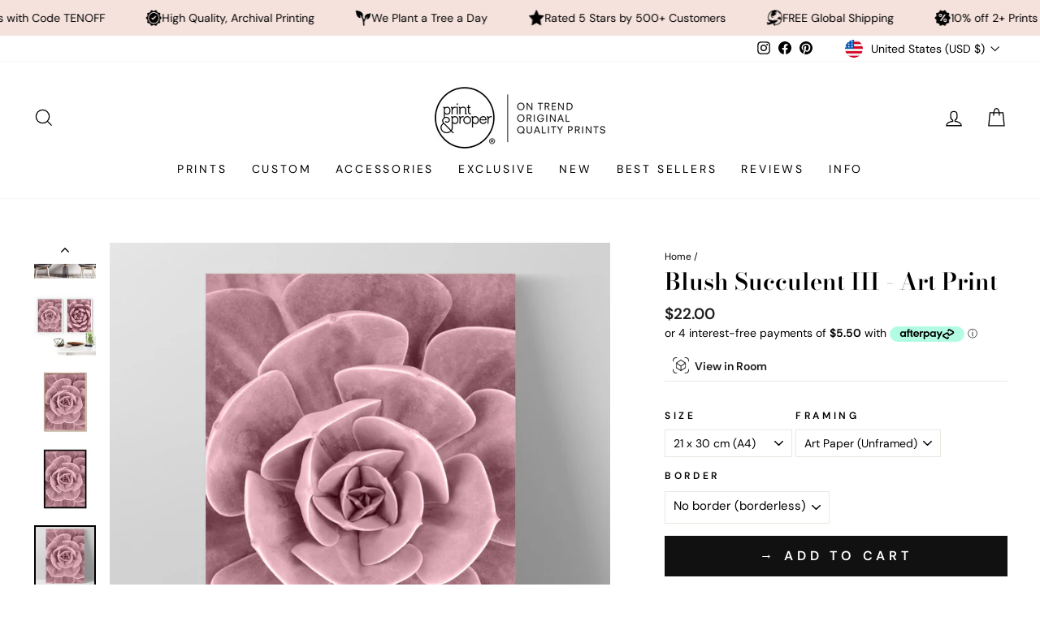

--- FILE ---
content_type: text/html; charset=utf-8
request_url: https://printandproper.co/products/pink-succulent-v3-art-print
body_size: 72965
content:
<!doctype html>
<html class="no-js" lang="en" dir="ltr">
<head
  <script src="//d1liekpayvooaz.cloudfront.net/apps/customizery/customizery.js?shop=print-and-proper.myshopify.com"></script>
  <meta charset="utf-8">
  <meta http-equiv="X-UA-Compatible" content="IE=edge,chrome=1">
  <meta name="viewport" content="width=device-width,initial-scale=1">
  <meta name="theme-color" content="#111111">
  <link rel="canonical" href="https://printandproper.co/products/pink-succulent-v3-art-print">
  <link rel="preconnect" href="https://cdn.shopify.com">
  <link rel="preconnect" href="https://fonts.shopifycdn.com">
  <link rel="dns-prefetch" href="https://productreviews.shopifycdn.com">
  <link rel="dns-prefetch" href="https://ajax.googleapis.com">
  <link rel="dns-prefetch" href="https://maps.googleapis.com">
  <link rel="dns-prefetch" href="https://maps.gstatic.com">
  
<meta name="google-site-verification" content="hKD-7srpbsOtb28h6ZrsRnpjVQJL8TNPo_5zcQCPQs8" />
<meta name="google-site-verification" content="LPORo_NwlKlRINHKs1NqZiy7KrKWmLBQzQ0ADLPV6yk" />
<meta name="facebook-domain-verification" content="688im9f64wcbgqx96whu1cyr0yv93f" />
<meta name="facebook-domain-verification" content="vujhcvdzu9robz4tkrzg9c0c8c2oq7" />
<meta name="facebook-domain-verification" content="p8s57259u7bl6yxpkhvj0imy3z01xo" />
 
  <!-- Global site tag (gtag.js) - Google Analytics -->
<script async src="https://www.googletagmanager.com/gtag/js?id=G-NXRW7RSF8J"></script>
<script>
  window.dataLayer = window.dataLayer || [];
  function gtag(){dataLayer.push(arguments);}
  gtag('js', new Date());

  gtag('config', 'G-NXRW7RSF8J');
</script>
  
  
  <!-- Google Tag Manager -->
<script>(function(w,d,s,l,i){w[l]=w[l]||[];w[l].push({'gtm.start':
new Date().getTime(),event:'gtm.js'});var f=d.getElementsByTagName(s)[0],
j=d.createElement(s),dl=l!='dataLayer'?'&l='+l:'';j.async=true;j.src=
'https://www.googletagmanager.com/gtm.js?id='+i+dl;f.parentNode.insertBefore(j,f);
})(window,document,'script','dataLayer','GTM-P4RLWZR');</script>
<!-- End Google Tag Manager --><link rel="shortcut icon" href="//printandproper.co/cdn/shop/files/PP_EmailSig_1_32x32.gif?v=1645666404" type="image/png" /><title>Succulent Blush Pink Cactus Print. Mix &amp; Match Wall Art
&ndash; Print and Proper®
</title>
<meta name="description" content="Blush Succulent III - Art Print. Shop wall art prints online. Choose prints, posters, canvas wall art, and framed ready to hang artworks to decorate your home. Frames available in oak, white or black. Handmade locally. Professionally printed on quality, sustainable materials. Shipping internationally. Afterpay available. Find the perfect wall art prints for your bedroom, living room, or office. Shop now and transform your walls today!"><meta property="og:site_name" content="Print and Proper®">
  <meta property="og:url" content="https://printandproper.co/products/pink-succulent-v3-art-print">
  <meta property="og:title" content="Blush Succulent III - Art Print">
  <meta property="og:type" content="product">
  <meta property="og:description" content="Blush Succulent III - Art Print. Shop wall art prints online. Choose prints, posters, canvas wall art, and framed ready to hang artworks to decorate your home. Frames available in oak, white or black. Handmade locally. Professionally printed on quality, sustainable materials. Shipping internationally. Afterpay available. Find the perfect wall art prints for your bedroom, living room, or office. Shop now and transform your walls today!"><meta property="og:image" content="http://printandproper.co/cdn/shop/products/PLT-27_WHT.jpg?v=1663300962">
    <meta property="og:image:secure_url" content="https://printandproper.co/cdn/shop/products/PLT-27_WHT.jpg?v=1663300962">
    <meta property="og:image:width" content="1000">
    <meta property="og:image:height" content="1000"><meta name="twitter:site" content="@">
  <meta name="twitter:card" content="summary_large_image">
  <meta name="twitter:title" content="Blush Succulent III - Art Print">
  <meta name="twitter:description" content="Blush Succulent III - Art Print. Shop wall art prints online. Choose prints, posters, canvas wall art, and framed ready to hang artworks to decorate your home. Frames available in oak, white or black. Handmade locally. Professionally printed on quality, sustainable materials. Shipping internationally. Afterpay available. Find the perfect wall art prints for your bedroom, living room, or office. Shop now and transform your walls today!">
<style data-shopify>@font-face {
  font-family: "Bodoni Moda";
  font-weight: 600;
  font-style: normal;
  font-display: swap;
  src: url("//printandproper.co/cdn/fonts/bodoni_moda/bodonimoda_n6.8d557b0e84c45560497788408dfe3a07d8eae782.woff2") format("woff2"),
       url("//printandproper.co/cdn/fonts/bodoni_moda/bodonimoda_n6.fc6506cb0940daf394e96f3e338999e9db6f2624.woff") format("woff");
}

  @font-face {
  font-family: "DM Sans";
  font-weight: 400;
  font-style: normal;
  font-display: swap;
  src: url("//printandproper.co/cdn/fonts/dm_sans/dmsans_n4.ec80bd4dd7e1a334c969c265873491ae56018d72.woff2") format("woff2"),
       url("//printandproper.co/cdn/fonts/dm_sans/dmsans_n4.87bdd914d8a61247b911147ae68e754d695c58a6.woff") format("woff");
}


  @font-face {
  font-family: "DM Sans";
  font-weight: 600;
  font-style: normal;
  font-display: swap;
  src: url("//printandproper.co/cdn/fonts/dm_sans/dmsans_n6.70a2453ea926d613c6a2f89af05180d14b3a7c96.woff2") format("woff2"),
       url("//printandproper.co/cdn/fonts/dm_sans/dmsans_n6.355605667bef215872257574b57fc097044f7e20.woff") format("woff");
}

  @font-face {
  font-family: "DM Sans";
  font-weight: 400;
  font-style: italic;
  font-display: swap;
  src: url("//printandproper.co/cdn/fonts/dm_sans/dmsans_i4.b8fe05e69ee95d5a53155c346957d8cbf5081c1a.woff2") format("woff2"),
       url("//printandproper.co/cdn/fonts/dm_sans/dmsans_i4.403fe28ee2ea63e142575c0aa47684d65f8c23a0.woff") format("woff");
}

  @font-face {
  font-family: "DM Sans";
  font-weight: 600;
  font-style: italic;
  font-display: swap;
  src: url("//printandproper.co/cdn/fonts/dm_sans/dmsans_i6.b7d5b35c5f29523529e1bf4a3d0de71a44a277b6.woff2") format("woff2"),
       url("//printandproper.co/cdn/fonts/dm_sans/dmsans_i6.9b760cc5bdd17b4de2c70249ba49bd707f27a31b.woff") format("woff");
}

</style><link href="//printandproper.co/cdn/shop/t/93/assets/theme.css?v=29562578591089078241757736509" rel="stylesheet" type="text/css" media="all" />
<style data-shopify>:root {
    --typeHeaderPrimary: "Bodoni Moda";
    --typeHeaderFallback: serif;
    --typeHeaderSize: 34px;
    --typeHeaderWeight: 600;
    --typeHeaderLineHeight: 1;
    --typeHeaderSpacing: 0.0em;

    --typeBasePrimary:"DM Sans";
    --typeBaseFallback:sans-serif;
    --typeBaseSize: 14px;
    --typeBaseWeight: 400;
    --typeBaseSpacing: 0.0em;
    --typeBaseLineHeight: 1.2;

    --typeCollectionTitle: 20px;

    --iconWeight: 3px;
    --iconLinecaps: miter;

    
      --buttonRadius: 0px;
    

    --colorGridOverlayOpacity: 0.02;
  }

  .placeholder-content {
    background-image: linear-gradient(100deg, rgba(0,0,0,0) 40%, rgba(0, 0, 0, 0.0) 63%, rgba(0,0,0,0) 79%);
  }</style><script>
    document.documentElement.className = document.documentElement.className.replace('no-js', 'js');

    window.theme = window.theme || {};
    theme.routes = {
      home: "/",
      cart: "/cart.js",
      cartPage: "/cart",
      cartAdd: "/cart/add.js",
      cartChange: "/cart/change.js",
      search: "/search"
    };
    theme.strings = {
      soldOut: "Sold Out",
      unavailable: "Unavailable",
      inStockLabel: "In stock, ready to ship",
      stockLabel: "Low stock - [count] items left",
      willNotShipUntil: "Ready to ship [date]",
      willBeInStockAfter: "Back in stock [date]",
      waitingForStock: "Inventory on the way",
      savePrice: "Save [saved_amount]",
      cartEmpty: "Your cart is currently empty.",
      cartTermsConfirmation: "You must agree with the terms and conditions of sales to check out",
      searchCollections: "Collections:",
      searchPages: "Pages:",
      searchArticles: "Articles:"
    };
    theme.settings = {
      cartType: "page",
      isCustomerTemplate: false,
      moneyFormat: "${{amount}}",
      saveType: "dollar",
      productImageSize: "natural",
      productImageCover: false,
      predictiveSearch: true,
      predictiveSearchType: "product",
      quickView: true,
      themeName: 'Impulse',
      themeVersion: "5.5.1"
    };
  </script>

  <script>window.performance && window.performance.mark && window.performance.mark('shopify.content_for_header.start');</script><meta name="google-site-verification" content="hKD-7srpbsOtb28h6ZrsRnpjVQJL8TNPo_5zcQCPQs8">
<meta name="facebook-domain-verification" content="688im9f64wcbgqx96whu1cyr0yv93f">
<meta name="facebook-domain-verification" content="p8s57259u7bl6yxpkhvj0imy3z01xo">
<meta name="facebook-domain-verification" content="vujhcvdzu9robz4tkrzg9c0c8c2oq7">
<meta name="facebook-domain-verification" content="v1hcegownlv11ctp30a2eh4l0frllq">
<meta name="google-site-verification" content="W8aESx9YC6Uof6edSwH24wlFx_4SeWtQXI2JvA6Mr1E">
<meta id="shopify-digital-wallet" name="shopify-digital-wallet" content="/2636546105/digital_wallets/dialog">
<meta name="shopify-checkout-api-token" content="249b3db3c5dec0396b084bc80795607f">
<meta id="in-context-paypal-metadata" data-shop-id="2636546105" data-venmo-supported="false" data-environment="production" data-locale="en_US" data-paypal-v4="true" data-currency="USD">
<link rel="alternate" hreflang="x-default" href="https://printandproper.com.au/products/pink-succulent-v3-art-print">
<link rel="alternate" hreflang="en" href="https://printandproper.com.au/products/pink-succulent-v3-art-print">
<link rel="alternate" hreflang="en-NZ" href="https://printandproper.co.nz/products/pink-succulent-v3-art-print">
<link rel="alternate" hreflang="en-US" href="https://printandproper.co/products/pink-succulent-v3-art-print">
<link rel="alternate" hreflang="en-GB" href="https://printandproper.co.uk/products/pink-succulent-v3-art-print">
<link rel="alternate" hreflang="en-IM" href="https://printandproper.co.uk/products/pink-succulent-v3-art-print">
<link rel="alternate" type="application/json+oembed" href="https://printandproper.co/products/pink-succulent-v3-art-print.oembed">
<script async="async" src="/checkouts/internal/preloads.js?locale=en-US"></script>
<link rel="preconnect" href="https://shop.app" crossorigin="anonymous">
<script async="async" src="https://shop.app/checkouts/internal/preloads.js?locale=en-US&shop_id=2636546105" crossorigin="anonymous"></script>
<script id="apple-pay-shop-capabilities" type="application/json">{"shopId":2636546105,"countryCode":"AU","currencyCode":"USD","merchantCapabilities":["supports3DS"],"merchantId":"gid:\/\/shopify\/Shop\/2636546105","merchantName":"Print and Proper®","requiredBillingContactFields":["postalAddress","email","phone"],"requiredShippingContactFields":["postalAddress","email","phone"],"shippingType":"shipping","supportedNetworks":["visa","masterCard","amex","jcb"],"total":{"type":"pending","label":"Print and Proper®","amount":"1.00"},"shopifyPaymentsEnabled":true,"supportsSubscriptions":true}</script>
<script id="shopify-features" type="application/json">{"accessToken":"249b3db3c5dec0396b084bc80795607f","betas":["rich-media-storefront-analytics"],"domain":"printandproper.co","predictiveSearch":true,"shopId":2636546105,"locale":"en"}</script>
<script>var Shopify = Shopify || {};
Shopify.shop = "print-and-proper.myshopify.com";
Shopify.locale = "en";
Shopify.currency = {"active":"USD","rate":"0.6907389"};
Shopify.country = "US";
Shopify.theme = {"name":"Impulse Main Font update 13.9.25","id":153037078751,"schema_name":"Impulse","schema_version":"5.5.1","theme_store_id":857,"role":"main"};
Shopify.theme.handle = "null";
Shopify.theme.style = {"id":null,"handle":null};
Shopify.cdnHost = "printandproper.co/cdn";
Shopify.routes = Shopify.routes || {};
Shopify.routes.root = "/";</script>
<script type="module">!function(o){(o.Shopify=o.Shopify||{}).modules=!0}(window);</script>
<script>!function(o){function n(){var o=[];function n(){o.push(Array.prototype.slice.apply(arguments))}return n.q=o,n}var t=o.Shopify=o.Shopify||{};t.loadFeatures=n(),t.autoloadFeatures=n()}(window);</script>
<script>
  window.ShopifyPay = window.ShopifyPay || {};
  window.ShopifyPay.apiHost = "shop.app\/pay";
  window.ShopifyPay.redirectState = null;
</script>
<script id="shop-js-analytics" type="application/json">{"pageType":"product"}</script>
<script defer="defer" async type="module" src="//printandproper.co/cdn/shopifycloud/shop-js/modules/v2/client.init-shop-cart-sync_BdyHc3Nr.en.esm.js"></script>
<script defer="defer" async type="module" src="//printandproper.co/cdn/shopifycloud/shop-js/modules/v2/chunk.common_Daul8nwZ.esm.js"></script>
<script type="module">
  await import("//printandproper.co/cdn/shopifycloud/shop-js/modules/v2/client.init-shop-cart-sync_BdyHc3Nr.en.esm.js");
await import("//printandproper.co/cdn/shopifycloud/shop-js/modules/v2/chunk.common_Daul8nwZ.esm.js");

  window.Shopify.SignInWithShop?.initShopCartSync?.({"fedCMEnabled":true,"windoidEnabled":true});

</script>
<script>
  window.Shopify = window.Shopify || {};
  if (!window.Shopify.featureAssets) window.Shopify.featureAssets = {};
  window.Shopify.featureAssets['shop-js'] = {"shop-cart-sync":["modules/v2/client.shop-cart-sync_QYOiDySF.en.esm.js","modules/v2/chunk.common_Daul8nwZ.esm.js"],"init-fed-cm":["modules/v2/client.init-fed-cm_DchLp9rc.en.esm.js","modules/v2/chunk.common_Daul8nwZ.esm.js"],"shop-button":["modules/v2/client.shop-button_OV7bAJc5.en.esm.js","modules/v2/chunk.common_Daul8nwZ.esm.js"],"init-windoid":["modules/v2/client.init-windoid_DwxFKQ8e.en.esm.js","modules/v2/chunk.common_Daul8nwZ.esm.js"],"shop-cash-offers":["modules/v2/client.shop-cash-offers_DWtL6Bq3.en.esm.js","modules/v2/chunk.common_Daul8nwZ.esm.js","modules/v2/chunk.modal_CQq8HTM6.esm.js"],"shop-toast-manager":["modules/v2/client.shop-toast-manager_CX9r1SjA.en.esm.js","modules/v2/chunk.common_Daul8nwZ.esm.js"],"init-shop-email-lookup-coordinator":["modules/v2/client.init-shop-email-lookup-coordinator_UhKnw74l.en.esm.js","modules/v2/chunk.common_Daul8nwZ.esm.js"],"pay-button":["modules/v2/client.pay-button_DzxNnLDY.en.esm.js","modules/v2/chunk.common_Daul8nwZ.esm.js"],"avatar":["modules/v2/client.avatar_BTnouDA3.en.esm.js"],"init-shop-cart-sync":["modules/v2/client.init-shop-cart-sync_BdyHc3Nr.en.esm.js","modules/v2/chunk.common_Daul8nwZ.esm.js"],"shop-login-button":["modules/v2/client.shop-login-button_D8B466_1.en.esm.js","modules/v2/chunk.common_Daul8nwZ.esm.js","modules/v2/chunk.modal_CQq8HTM6.esm.js"],"init-customer-accounts-sign-up":["modules/v2/client.init-customer-accounts-sign-up_C8fpPm4i.en.esm.js","modules/v2/client.shop-login-button_D8B466_1.en.esm.js","modules/v2/chunk.common_Daul8nwZ.esm.js","modules/v2/chunk.modal_CQq8HTM6.esm.js"],"init-shop-for-new-customer-accounts":["modules/v2/client.init-shop-for-new-customer-accounts_CVTO0Ztu.en.esm.js","modules/v2/client.shop-login-button_D8B466_1.en.esm.js","modules/v2/chunk.common_Daul8nwZ.esm.js","modules/v2/chunk.modal_CQq8HTM6.esm.js"],"init-customer-accounts":["modules/v2/client.init-customer-accounts_dRgKMfrE.en.esm.js","modules/v2/client.shop-login-button_D8B466_1.en.esm.js","modules/v2/chunk.common_Daul8nwZ.esm.js","modules/v2/chunk.modal_CQq8HTM6.esm.js"],"shop-follow-button":["modules/v2/client.shop-follow-button_CkZpjEct.en.esm.js","modules/v2/chunk.common_Daul8nwZ.esm.js","modules/v2/chunk.modal_CQq8HTM6.esm.js"],"lead-capture":["modules/v2/client.lead-capture_BntHBhfp.en.esm.js","modules/v2/chunk.common_Daul8nwZ.esm.js","modules/v2/chunk.modal_CQq8HTM6.esm.js"],"checkout-modal":["modules/v2/client.checkout-modal_CfxcYbTm.en.esm.js","modules/v2/chunk.common_Daul8nwZ.esm.js","modules/v2/chunk.modal_CQq8HTM6.esm.js"],"shop-login":["modules/v2/client.shop-login_Da4GZ2H6.en.esm.js","modules/v2/chunk.common_Daul8nwZ.esm.js","modules/v2/chunk.modal_CQq8HTM6.esm.js"],"payment-terms":["modules/v2/client.payment-terms_MV4M3zvL.en.esm.js","modules/v2/chunk.common_Daul8nwZ.esm.js","modules/v2/chunk.modal_CQq8HTM6.esm.js"]};
</script>
<script>(function() {
  var isLoaded = false;
  function asyncLoad() {
    if (isLoaded) return;
    isLoaded = true;
    var urls = ["https:\/\/chimpstatic.com\/mcjs-connected\/js\/users\/a0eaabdce09a8237dc478b914\/b0feed6087f667f28518d1221.js?shop=print-and-proper.myshopify.com","\/\/d1liekpayvooaz.cloudfront.net\/apps\/customizery\/customizery.js?shop=print-and-proper.myshopify.com","https:\/\/cdn.nfcube.com\/instafeed-0d8692141aa95e7df996eec49e5a11d2.js?shop=print-and-proper.myshopify.com","https:\/\/d1639lhkj5l89m.cloudfront.net\/js\/storefront\/uppromote.js?shop=print-and-proper.myshopify.com"];
    for (var i = 0; i < urls.length; i++) {
      var s = document.createElement('script');
      s.type = 'text/javascript';
      s.async = true;
      s.src = urls[i];
      var x = document.getElementsByTagName('script')[0];
      x.parentNode.insertBefore(s, x);
    }
  };
  if(window.attachEvent) {
    window.attachEvent('onload', asyncLoad);
  } else {
    window.addEventListener('load', asyncLoad, false);
  }
})();</script>
<script id="__st">var __st={"a":2636546105,"offset":39600,"reqid":"3eddfb40-c679-40d5-b0e3-2dcfa36039f1-1769004589","pageurl":"printandproper.co\/products\/pink-succulent-v3-art-print","u":"58b9570e701c","p":"product","rtyp":"product","rid":734482432057};</script>
<script>window.ShopifyPaypalV4VisibilityTracking = true;</script>
<script id="captcha-bootstrap">!function(){'use strict';const t='contact',e='account',n='new_comment',o=[[t,t],['blogs',n],['comments',n],[t,'customer']],c=[[e,'customer_login'],[e,'guest_login'],[e,'recover_customer_password'],[e,'create_customer']],r=t=>t.map((([t,e])=>`form[action*='/${t}']:not([data-nocaptcha='true']) input[name='form_type'][value='${e}']`)).join(','),a=t=>()=>t?[...document.querySelectorAll(t)].map((t=>t.form)):[];function s(){const t=[...o],e=r(t);return a(e)}const i='password',u='form_key',d=['recaptcha-v3-token','g-recaptcha-response','h-captcha-response',i],f=()=>{try{return window.sessionStorage}catch{return}},m='__shopify_v',_=t=>t.elements[u];function p(t,e,n=!1){try{const o=window.sessionStorage,c=JSON.parse(o.getItem(e)),{data:r}=function(t){const{data:e,action:n}=t;return t[m]||n?{data:e,action:n}:{data:t,action:n}}(c);for(const[e,n]of Object.entries(r))t.elements[e]&&(t.elements[e].value=n);n&&o.removeItem(e)}catch(o){console.error('form repopulation failed',{error:o})}}const l='form_type',E='cptcha';function T(t){t.dataset[E]=!0}const w=window,h=w.document,L='Shopify',v='ce_forms',y='captcha';let A=!1;((t,e)=>{const n=(g='f06e6c50-85a8-45c8-87d0-21a2b65856fe',I='https://cdn.shopify.com/shopifycloud/storefront-forms-hcaptcha/ce_storefront_forms_captcha_hcaptcha.v1.5.2.iife.js',D={infoText:'Protected by hCaptcha',privacyText:'Privacy',termsText:'Terms'},(t,e,n)=>{const o=w[L][v],c=o.bindForm;if(c)return c(t,g,e,D).then(n);var r;o.q.push([[t,g,e,D],n]),r=I,A||(h.body.append(Object.assign(h.createElement('script'),{id:'captcha-provider',async:!0,src:r})),A=!0)});var g,I,D;w[L]=w[L]||{},w[L][v]=w[L][v]||{},w[L][v].q=[],w[L][y]=w[L][y]||{},w[L][y].protect=function(t,e){n(t,void 0,e),T(t)},Object.freeze(w[L][y]),function(t,e,n,w,h,L){const[v,y,A,g]=function(t,e,n){const i=e?o:[],u=t?c:[],d=[...i,...u],f=r(d),m=r(i),_=r(d.filter((([t,e])=>n.includes(e))));return[a(f),a(m),a(_),s()]}(w,h,L),I=t=>{const e=t.target;return e instanceof HTMLFormElement?e:e&&e.form},D=t=>v().includes(t);t.addEventListener('submit',(t=>{const e=I(t);if(!e)return;const n=D(e)&&!e.dataset.hcaptchaBound&&!e.dataset.recaptchaBound,o=_(e),c=g().includes(e)&&(!o||!o.value);(n||c)&&t.preventDefault(),c&&!n&&(function(t){try{if(!f())return;!function(t){const e=f();if(!e)return;const n=_(t);if(!n)return;const o=n.value;o&&e.removeItem(o)}(t);const e=Array.from(Array(32),(()=>Math.random().toString(36)[2])).join('');!function(t,e){_(t)||t.append(Object.assign(document.createElement('input'),{type:'hidden',name:u})),t.elements[u].value=e}(t,e),function(t,e){const n=f();if(!n)return;const o=[...t.querySelectorAll(`input[type='${i}']`)].map((({name:t})=>t)),c=[...d,...o],r={};for(const[a,s]of new FormData(t).entries())c.includes(a)||(r[a]=s);n.setItem(e,JSON.stringify({[m]:1,action:t.action,data:r}))}(t,e)}catch(e){console.error('failed to persist form',e)}}(e),e.submit())}));const S=(t,e)=>{t&&!t.dataset[E]&&(n(t,e.some((e=>e===t))),T(t))};for(const o of['focusin','change'])t.addEventListener(o,(t=>{const e=I(t);D(e)&&S(e,y())}));const B=e.get('form_key'),M=e.get(l),P=B&&M;t.addEventListener('DOMContentLoaded',(()=>{const t=y();if(P)for(const e of t)e.elements[l].value===M&&p(e,B);[...new Set([...A(),...v().filter((t=>'true'===t.dataset.shopifyCaptcha))])].forEach((e=>S(e,t)))}))}(h,new URLSearchParams(w.location.search),n,t,e,['guest_login'])})(!0,!0)}();</script>
<script integrity="sha256-4kQ18oKyAcykRKYeNunJcIwy7WH5gtpwJnB7kiuLZ1E=" data-source-attribution="shopify.loadfeatures" defer="defer" src="//printandproper.co/cdn/shopifycloud/storefront/assets/storefront/load_feature-a0a9edcb.js" crossorigin="anonymous"></script>
<script crossorigin="anonymous" defer="defer" src="//printandproper.co/cdn/shopifycloud/storefront/assets/shopify_pay/storefront-65b4c6d7.js?v=20250812"></script>
<script data-source-attribution="shopify.dynamic_checkout.dynamic.init">var Shopify=Shopify||{};Shopify.PaymentButton=Shopify.PaymentButton||{isStorefrontPortableWallets:!0,init:function(){window.Shopify.PaymentButton.init=function(){};var t=document.createElement("script");t.src="https://printandproper.co/cdn/shopifycloud/portable-wallets/latest/portable-wallets.en.js",t.type="module",document.head.appendChild(t)}};
</script>
<script data-source-attribution="shopify.dynamic_checkout.buyer_consent">
  function portableWalletsHideBuyerConsent(e){var t=document.getElementById("shopify-buyer-consent"),n=document.getElementById("shopify-subscription-policy-button");t&&n&&(t.classList.add("hidden"),t.setAttribute("aria-hidden","true"),n.removeEventListener("click",e))}function portableWalletsShowBuyerConsent(e){var t=document.getElementById("shopify-buyer-consent"),n=document.getElementById("shopify-subscription-policy-button");t&&n&&(t.classList.remove("hidden"),t.removeAttribute("aria-hidden"),n.addEventListener("click",e))}window.Shopify?.PaymentButton&&(window.Shopify.PaymentButton.hideBuyerConsent=portableWalletsHideBuyerConsent,window.Shopify.PaymentButton.showBuyerConsent=portableWalletsShowBuyerConsent);
</script>
<script data-source-attribution="shopify.dynamic_checkout.cart.bootstrap">document.addEventListener("DOMContentLoaded",(function(){function t(){return document.querySelector("shopify-accelerated-checkout-cart, shopify-accelerated-checkout")}if(t())Shopify.PaymentButton.init();else{new MutationObserver((function(e,n){t()&&(Shopify.PaymentButton.init(),n.disconnect())})).observe(document.body,{childList:!0,subtree:!0})}}));
</script>
<script id='scb4127' type='text/javascript' async='' src='https://printandproper.co/cdn/shopifycloud/privacy-banner/storefront-banner.js'></script><link id="shopify-accelerated-checkout-styles" rel="stylesheet" media="screen" href="https://printandproper.co/cdn/shopifycloud/portable-wallets/latest/accelerated-checkout-backwards-compat.css" crossorigin="anonymous">
<style id="shopify-accelerated-checkout-cart">
        #shopify-buyer-consent {
  margin-top: 1em;
  display: inline-block;
  width: 100%;
}

#shopify-buyer-consent.hidden {
  display: none;
}

#shopify-subscription-policy-button {
  background: none;
  border: none;
  padding: 0;
  text-decoration: underline;
  font-size: inherit;
  cursor: pointer;
}

#shopify-subscription-policy-button::before {
  box-shadow: none;
}

      </style>

<script>window.performance && window.performance.mark && window.performance.mark('shopify.content_for_header.end');</script>
  <div id="shopify-section-ss-scrolling-announcement-bar-2" class="shopify-section"><style data-shopify>@font-face {
  font-family: "Josefin Sans";
  font-weight: 400;
  font-style: normal;
  font-display: swap;
  src: url("//printandproper.co/cdn/fonts/josefin_sans/josefinsans_n4.70f7efd699799949e6d9f99bc20843a2c86a2e0f.woff2") format("woff2"),
       url("//printandproper.co/cdn/fonts/josefin_sans/josefinsans_n4.35d308a1bdf56e5556bc2ac79702c721e4e2e983.woff") format("woff");
}

  
  .section-ss-scrolling-announcement-bar-2 {
    border-top: solid #f5e2dc 0px;
    border-bottom: solid #f5e2dc 0px;
    margin-top: 0px;
    margin-bottom: 0px;
    overflow: hidden;
  }
  
  .section-ss-scrolling-announcement-bar-2-settings {
    margin: 0 auto;
    padding-top: 9px;
    padding-bottom: 9px;
    padding-left: 0rem;
    padding-right: 0rem;
  }

  .announcement-items-ss-scrolling-announcement-bar-2 {
    flex-shrink: 0;
    display: flex;
    align-items: center;
    flex-wrap: nowrap;
    justify-content: flex-start;
    animation: carouselAnnouncementBar infinite linear;
    animation-duration: 60s;
  }

  .announcement-item-ss-scrolling-announcement-bar-2 {
    flex-shrink: 0;
    margin-left: 30px;
    display: inline-flex;
    justify-content: center;
    align-items: center;
    gap: 10px;
  }

  .announcement-text-ss-scrolling-announcement-bar-2 {
    margin: 0;
    font-size: 12px;
    color: #000000;
    line-height: 100%;
    text-transform: unset;
  }

  .section-ss-scrolling-announcement-bar-2 a {
    text-decoration:none!important;
  }

  .announcement-icon-ss-scrolling-announcement-bar-2 {
    height: 20px;
    width: 20px;
    display: flex;
    align-items: center;
    justify-content: center;
  }

  .announcement-icon-ss-scrolling-announcement-bar-2 img,
  .announcement-icon-ss-scrolling-announcement-bar-2 svg {
    display: block;
    width: 100%;
    height: 100%;
    object-fit: content;
  }

  .announcement-icon-ss-scrolling-announcement-bar-2 svg path {
    fill: #000000;
  }

  .announcement-inner-ss-scrolling-announcement-bar-2 {
    display: flex;
    flex-wrap: nowrap;
    align-items: center;
  }

  .announcement-inner-ss-scrolling-announcement-bar-2.reverse {
    flex-direction: row-reverse;
  }
  
  @media(min-width: 1024px) {

    .section-ss-scrolling-announcement-bar-2 {
      margin-top: 0px;
      margin-bottom: 0px;
    }
    
    .section-ss-scrolling-announcement-bar-2-settings {
      padding: 0 5rem;
      padding-top: 12px;
      padding-bottom: 12px;
      padding-left: 0rem;
      padding-right: 0rem;
    }

    .announcement-item-ss-scrolling-announcement-bar-2 { 
      margin-left: 50px;
    }

    .announcement-icon-ss-scrolling-announcement-bar-2 {
      height: 20px;
      width: 20px;
    }

    .announcement-text-ss-scrolling-announcement-bar-2 {
      font-size: 14px;
    }
  }</style>




  <style>
    @keyframes carouselAnnouncementBar {
      0% {
          transform: translateX(0%);
      }
      
      100% {
          transform: translateX(-100%);
      }
    }
  </style>



  <style>
    .announcement-inner-ss-scrolling-announcement-bar-2:hover .announcement-items-ss-scrolling-announcement-bar-2 {
       animation-play-state: paused 
    }
  </style>


<template id="announcement-template-ss-scrolling-announcement-bar-2">
  <div class="section-ss-scrolling-announcement-bar-2 announcement-ss-scrolling-announcement-bar-2" style="background-color:#f5e2dc; background-image: ;">
    
      <div class="section-ss-scrolling-announcement-bar-2-settings announcement-inner-ss-scrolling-announcement-bar-2">
        <div class="announcement-items-ss-scrolling-announcement-bar-2">
          
            
              <div class="announcement-item-ss-scrolling-announcement-bar-2">
                
                  <div class="announcement-icon-ss-scrolling-announcement-bar-2">
                    
                      <img src="//printandproper.co/cdn/shop/files/mini_plane_clear.gif?v=1743725733" alt="">
                    
                  </div>
                
                
                  <p class="announcement-text-ss-scrolling-announcement-bar-2">FREE Global Shipping</p>
                
              </div>
            
              <div class="announcement-item-ss-scrolling-announcement-bar-2">
                
                  <div class="announcement-icon-ss-scrolling-announcement-bar-2">
                    
                      <img src="//printandproper.co/cdn/shop/files/mini_discount_clear.gif?v=1743726222" alt="">
                    
                  </div>
                
                
                  <p class="announcement-text-ss-scrolling-announcement-bar-2">10% off 2+ Prints with Code TENOFF</p>
                
              </div>
            
              <div class="announcement-item-ss-scrolling-announcement-bar-2">
                
                  <div class="announcement-icon-ss-scrolling-announcement-bar-2">
                    
                      <img src="//printandproper.co/cdn/shop/files/mini_quality_clear.gif?v=1743725733" alt="">
                    
                  </div>
                
                
                  <p class="announcement-text-ss-scrolling-announcement-bar-2">High Quality, Archival Printing</p>
                
              </div>
            
              <div class="announcement-item-ss-scrolling-announcement-bar-2">
                
                  <div class="announcement-icon-ss-scrolling-announcement-bar-2">
                    
                      <img src="//printandproper.co/cdn/shop/files/mini_tree_clear.gif?v=1743725733" alt="">
                    
                  </div>
                
                
                  <p class="announcement-text-ss-scrolling-announcement-bar-2">We Plant a Tree a Day</p>
                
              </div>
            
              <div class="announcement-item-ss-scrolling-announcement-bar-2">
                
                  <div class="announcement-icon-ss-scrolling-announcement-bar-2">
                    
                      <img src="//printandproper.co/cdn/shop/files/mini_star_clear.gif?v=1743725806" alt="">
                    
                  </div>
                
                
                  <p class="announcement-text-ss-scrolling-announcement-bar-2">Rated 5 Stars by 500+ Customers</p>
                
              </div>
            
          
            
              <div class="announcement-item-ss-scrolling-announcement-bar-2">
                
                  <div class="announcement-icon-ss-scrolling-announcement-bar-2">
                    
                      <img src="//printandproper.co/cdn/shop/files/mini_plane_clear.gif?v=1743725733" alt="">
                    
                  </div>
                
                
                  <p class="announcement-text-ss-scrolling-announcement-bar-2">FREE Global Shipping</p>
                
              </div>
            
              <div class="announcement-item-ss-scrolling-announcement-bar-2">
                
                  <div class="announcement-icon-ss-scrolling-announcement-bar-2">
                    
                      <img src="//printandproper.co/cdn/shop/files/mini_discount_clear.gif?v=1743726222" alt="">
                    
                  </div>
                
                
                  <p class="announcement-text-ss-scrolling-announcement-bar-2">10% off 2+ Prints with Code TENOFF</p>
                
              </div>
            
              <div class="announcement-item-ss-scrolling-announcement-bar-2">
                
                  <div class="announcement-icon-ss-scrolling-announcement-bar-2">
                    
                      <img src="//printandproper.co/cdn/shop/files/mini_quality_clear.gif?v=1743725733" alt="">
                    
                  </div>
                
                
                  <p class="announcement-text-ss-scrolling-announcement-bar-2">High Quality, Archival Printing</p>
                
              </div>
            
              <div class="announcement-item-ss-scrolling-announcement-bar-2">
                
                  <div class="announcement-icon-ss-scrolling-announcement-bar-2">
                    
                      <img src="//printandproper.co/cdn/shop/files/mini_tree_clear.gif?v=1743725733" alt="">
                    
                  </div>
                
                
                  <p class="announcement-text-ss-scrolling-announcement-bar-2">We Plant a Tree a Day</p>
                
              </div>
            
              <div class="announcement-item-ss-scrolling-announcement-bar-2">
                
                  <div class="announcement-icon-ss-scrolling-announcement-bar-2">
                    
                      <img src="//printandproper.co/cdn/shop/files/mini_star_clear.gif?v=1743725806" alt="">
                    
                  </div>
                
                
                  <p class="announcement-text-ss-scrolling-announcement-bar-2">Rated 5 Stars by 500+ Customers</p>
                
              </div>
            
          
            
              <div class="announcement-item-ss-scrolling-announcement-bar-2">
                
                  <div class="announcement-icon-ss-scrolling-announcement-bar-2">
                    
                      <img src="//printandproper.co/cdn/shop/files/mini_plane_clear.gif?v=1743725733" alt="">
                    
                  </div>
                
                
                  <p class="announcement-text-ss-scrolling-announcement-bar-2">FREE Global Shipping</p>
                
              </div>
            
              <div class="announcement-item-ss-scrolling-announcement-bar-2">
                
                  <div class="announcement-icon-ss-scrolling-announcement-bar-2">
                    
                      <img src="//printandproper.co/cdn/shop/files/mini_discount_clear.gif?v=1743726222" alt="">
                    
                  </div>
                
                
                  <p class="announcement-text-ss-scrolling-announcement-bar-2">10% off 2+ Prints with Code TENOFF</p>
                
              </div>
            
              <div class="announcement-item-ss-scrolling-announcement-bar-2">
                
                  <div class="announcement-icon-ss-scrolling-announcement-bar-2">
                    
                      <img src="//printandproper.co/cdn/shop/files/mini_quality_clear.gif?v=1743725733" alt="">
                    
                  </div>
                
                
                  <p class="announcement-text-ss-scrolling-announcement-bar-2">High Quality, Archival Printing</p>
                
              </div>
            
              <div class="announcement-item-ss-scrolling-announcement-bar-2">
                
                  <div class="announcement-icon-ss-scrolling-announcement-bar-2">
                    
                      <img src="//printandproper.co/cdn/shop/files/mini_tree_clear.gif?v=1743725733" alt="">
                    
                  </div>
                
                
                  <p class="announcement-text-ss-scrolling-announcement-bar-2">We Plant a Tree a Day</p>
                
              </div>
            
              <div class="announcement-item-ss-scrolling-announcement-bar-2">
                
                  <div class="announcement-icon-ss-scrolling-announcement-bar-2">
                    
                      <img src="//printandproper.co/cdn/shop/files/mini_star_clear.gif?v=1743725806" alt="">
                    
                  </div>
                
                
                  <p class="announcement-text-ss-scrolling-announcement-bar-2">Rated 5 Stars by 500+ Customers</p>
                
              </div>
            
          
        </div>
        <div class="announcement-items-ss-scrolling-announcement-bar-2 announcement-items-mobile-ss-scrolling-announcement-bar-2">
          
            
              <div class="announcement-item-ss-scrolling-announcement-bar-2">
                                
                  <div class="announcement-icon-ss-scrolling-announcement-bar-2">
                    
                      <img src="//printandproper.co/cdn/shop/files/mini_plane_clear.gif?v=1743725733" alt="">
                    
                  </div>
                
                
                  <p class="announcement-text-ss-scrolling-announcement-bar-2">FREE Global Shipping</p>
                
              </div>
            
              <div class="announcement-item-ss-scrolling-announcement-bar-2">
                                
                  <div class="announcement-icon-ss-scrolling-announcement-bar-2">
                    
                      <img src="//printandproper.co/cdn/shop/files/mini_discount_clear.gif?v=1743726222" alt="">
                    
                  </div>
                
                
                  <p class="announcement-text-ss-scrolling-announcement-bar-2">10% off 2+ Prints with Code TENOFF</p>
                
              </div>
            
              <div class="announcement-item-ss-scrolling-announcement-bar-2">
                                
                  <div class="announcement-icon-ss-scrolling-announcement-bar-2">
                    
                      <img src="//printandproper.co/cdn/shop/files/mini_quality_clear.gif?v=1743725733" alt="">
                    
                  </div>
                
                
                  <p class="announcement-text-ss-scrolling-announcement-bar-2">High Quality, Archival Printing</p>
                
              </div>
            
              <div class="announcement-item-ss-scrolling-announcement-bar-2">
                                
                  <div class="announcement-icon-ss-scrolling-announcement-bar-2">
                    
                      <img src="//printandproper.co/cdn/shop/files/mini_tree_clear.gif?v=1743725733" alt="">
                    
                  </div>
                
                
                  <p class="announcement-text-ss-scrolling-announcement-bar-2">We Plant a Tree a Day</p>
                
              </div>
            
              <div class="announcement-item-ss-scrolling-announcement-bar-2">
                                
                  <div class="announcement-icon-ss-scrolling-announcement-bar-2">
                    
                      <img src="//printandproper.co/cdn/shop/files/mini_star_clear.gif?v=1743725806" alt="">
                    
                  </div>
                
                
                  <p class="announcement-text-ss-scrolling-announcement-bar-2">Rated 5 Stars by 500+ Customers</p>
                
              </div>
            
          
            
              <div class="announcement-item-ss-scrolling-announcement-bar-2">
                                
                  <div class="announcement-icon-ss-scrolling-announcement-bar-2">
                    
                      <img src="//printandproper.co/cdn/shop/files/mini_plane_clear.gif?v=1743725733" alt="">
                    
                  </div>
                
                
                  <p class="announcement-text-ss-scrolling-announcement-bar-2">FREE Global Shipping</p>
                
              </div>
            
              <div class="announcement-item-ss-scrolling-announcement-bar-2">
                                
                  <div class="announcement-icon-ss-scrolling-announcement-bar-2">
                    
                      <img src="//printandproper.co/cdn/shop/files/mini_discount_clear.gif?v=1743726222" alt="">
                    
                  </div>
                
                
                  <p class="announcement-text-ss-scrolling-announcement-bar-2">10% off 2+ Prints with Code TENOFF</p>
                
              </div>
            
              <div class="announcement-item-ss-scrolling-announcement-bar-2">
                                
                  <div class="announcement-icon-ss-scrolling-announcement-bar-2">
                    
                      <img src="//printandproper.co/cdn/shop/files/mini_quality_clear.gif?v=1743725733" alt="">
                    
                  </div>
                
                
                  <p class="announcement-text-ss-scrolling-announcement-bar-2">High Quality, Archival Printing</p>
                
              </div>
            
              <div class="announcement-item-ss-scrolling-announcement-bar-2">
                                
                  <div class="announcement-icon-ss-scrolling-announcement-bar-2">
                    
                      <img src="//printandproper.co/cdn/shop/files/mini_tree_clear.gif?v=1743725733" alt="">
                    
                  </div>
                
                
                  <p class="announcement-text-ss-scrolling-announcement-bar-2">We Plant a Tree a Day</p>
                
              </div>
            
              <div class="announcement-item-ss-scrolling-announcement-bar-2">
                                
                  <div class="announcement-icon-ss-scrolling-announcement-bar-2">
                    
                      <img src="//printandproper.co/cdn/shop/files/mini_star_clear.gif?v=1743725806" alt="">
                    
                  </div>
                
                
                  <p class="announcement-text-ss-scrolling-announcement-bar-2">Rated 5 Stars by 500+ Customers</p>
                
              </div>
            
          
            
              <div class="announcement-item-ss-scrolling-announcement-bar-2">
                                
                  <div class="announcement-icon-ss-scrolling-announcement-bar-2">
                    
                      <img src="//printandproper.co/cdn/shop/files/mini_plane_clear.gif?v=1743725733" alt="">
                    
                  </div>
                
                
                  <p class="announcement-text-ss-scrolling-announcement-bar-2">FREE Global Shipping</p>
                
              </div>
            
              <div class="announcement-item-ss-scrolling-announcement-bar-2">
                                
                  <div class="announcement-icon-ss-scrolling-announcement-bar-2">
                    
                      <img src="//printandproper.co/cdn/shop/files/mini_discount_clear.gif?v=1743726222" alt="">
                    
                  </div>
                
                
                  <p class="announcement-text-ss-scrolling-announcement-bar-2">10% off 2+ Prints with Code TENOFF</p>
                
              </div>
            
              <div class="announcement-item-ss-scrolling-announcement-bar-2">
                                
                  <div class="announcement-icon-ss-scrolling-announcement-bar-2">
                    
                      <img src="//printandproper.co/cdn/shop/files/mini_quality_clear.gif?v=1743725733" alt="">
                    
                  </div>
                
                
                  <p class="announcement-text-ss-scrolling-announcement-bar-2">High Quality, Archival Printing</p>
                
              </div>
            
              <div class="announcement-item-ss-scrolling-announcement-bar-2">
                                
                  <div class="announcement-icon-ss-scrolling-announcement-bar-2">
                    
                      <img src="//printandproper.co/cdn/shop/files/mini_tree_clear.gif?v=1743725733" alt="">
                    
                  </div>
                
                
                  <p class="announcement-text-ss-scrolling-announcement-bar-2">We Plant a Tree a Day</p>
                
              </div>
            
              <div class="announcement-item-ss-scrolling-announcement-bar-2">
                                
                  <div class="announcement-icon-ss-scrolling-announcement-bar-2">
                    
                      <img src="//printandproper.co/cdn/shop/files/mini_star_clear.gif?v=1743725806" alt="">
                    
                  </div>
                
                
                  <p class="announcement-text-ss-scrolling-announcement-bar-2">Rated 5 Stars by 500+ Customers</p>
                
              </div>
            
          
        </div>
      </div>
    
  </div>
</template>

<div id="announcement-local-target-ss-scrolling-announcement-bar-2"></div>

<script>
  function initAnnouncementBar2() {
    let cssTarget = '';
    let productForm = cssTarget
      ? document.querySelector(cssTarget)
      : document.querySelector('#announcement-local-target-ss-scrolling-announcement-bar-2');

    if (!productForm) return;

    const templateContent = document.querySelector(
      '#announcement-template-ss-scrolling-announcement-bar-2'
    ).content;

    productForm.insertAdjacentElement(
      'beforebegin',
      templateContent.firstElementChild
    );

    var htmlElement = document.documentElement;

    if (window.getComputedStyle(htmlElement).getPropertyValue('direction') === 'rtl') {
        document.querySelectorAll('.announcement-inner-ss-scrolling-announcement-bar-2').forEach(el => {
          el.classList.add('reverse');
        });
    } 

  }

  document.addEventListener('DOMContentLoaded', initAnnouncementBar2);
  
</script>

</div>

  <script src="//printandproper.co/cdn/shop/t/93/assets/vendor-scripts-v11.js" defer="defer"></script><link rel="stylesheet" href="//printandproper.co/cdn/shop/t/93/assets/country-flags.css"><script src="//printandproper.co/cdn/shop/t/93/assets/theme.js?v=156928878940027587991757734783" defer="defer"></script><script src="https://code.jquery.com/jquery-3.5.1.min.js" integrity="sha256-9/aliU8dGd2tb6OSsuzixeV4y/faTqgFtohetphbbj0=" crossorigin="anonymous"></script>
<script>
  // Create "window.Shoppad.apps.infiniteoptions" object if it doesn't already exist
  "Shoppad.apps.infiniteoptions".split(".").reduce(function(o, x) { if (!o[x]) {o[x] ={};} return o[x] }, window);

  // Define beforeReady callback
  window.Shoppad.apps.infiniteoptions.beforeReady = function(subscribe) {
    subscribe('appLoad', function(event) {
      Shoppad.$('.spb-productoptionswatchwrapper').contents().filter(function() {
        return this.nodeType == 3;
      }).wrap('<span class="spb-swatchtooltip"></span>');
    });
  };
</script>
<script> function myInit(){ StampedFn.init({ apiKey: 'pubkey-ro8MkiTf295U5NR060WO11sjOqzwrh', storeUrl: '159957' }); } </script>
<script async onload="myInit()" type="text/javascript" src="https://cdn1.stamped.io/files/widget.min.js"> </script>  
<!-- BEGIN app block: shopify://apps/mighty-image-uploader/blocks/app-embed-block/1fd42d45-f36c-4cd4-a281-183fed7894d3 -->
  <script>
    window.imageUploader = window.imageUploader || {};
    window.imageUploader.priceOptions = {"isPriceOptionsEnabled":false};
  </script>
	
		<script type="text/javascript" async src=https://cdn.littlebesidesme.com/PIU/displayCart.js></script>
	


<!-- END app block --><!-- BEGIN app block: shopify://apps/sami-product-labels/blocks/app-embed-block/b9b44663-5d51-4be1-8104-faedd68da8c5 --><script type="text/javascript">
  window.Samita = window.Samita || {};
  Samita.ProductLabels = Samita.ProductLabels || {};
  Samita.ProductLabels.locale  = {"shop_locale":{"locale":"en","enabled":true,"primary":true,"published":true}};
  Samita.ProductLabels.page = {title : document.title.replaceAll('"', "'"), href : window.location.href, type: "product", page_id: ""};
  Samita.ProductLabels.dataShop = Samita.ProductLabels.dataShop || {};Samita.ProductLabels.dataShop = {"install":1,"configuration":{"money_format":"<span class=money>$ {{amount}} AUD</span>"},"pricing":{"plan":"BETA","features":{"chose_product_form_collections_tag":true,"design_custom_unlimited_position":true,"design_countdown_timer_label_badge":true,"design_text_hover_label_badge":true,"label_display_product_page_first_image":false,"choose_product_variants":true,"choose_country_restriction":false,"conditions_specific_products":-1,"conditions_include_exclude_product_tag":true,"conditions_inventory_status":true,"conditions_sale_products":false,"conditions_customer_tag":true,"conditions_products_created_published":true,"conditions_set_visibility_date_time":true,"conditions_work_with_metafields":false,"images_samples":{"collections":["payment","fresh_green","free_labels","custom","suggestions_for_you","all","valentine","beauty","new","newArrival","discount","sale","comboOffers","quality","bestseller","blackFriday","newYear","free","fewLeft","earthDay","laborDay","boxingDay","christmas","preOrder"]},"badges_labels_conditions":{"fields":["ALL","PRODUCTS","TITLE","TYPE","VENDOR","VARIANT_PRICE","COMPARE_PRICE","SALE_PRICE","TAG","WEIGHT","CREATE","PUBLISH","INVENTORY","VARIANT_INVENTORY","VARIANTS","COLLECTIONS","CUSTOMER","CUSTOMER_TAG","CUSTOMER_ORDER_COUNT","CUSTOMER_TOTAL_SPENT","CUSTOMER_PURCHASE","CUSTOMER_COMPANY_NAME","PAGE"]}}},"settings":{"notUseSearchFileApp":false,"general":{"maximum_condition":"3","finishActiveAppEmbed":true},"watermark":true,"translations":{"default":{"Days":"d","Hours":"h","Minutes":"m","Seconds":"s"}}},"url":"print-and-proper.myshopify.com","base_app_url":"https://label.samita.io/","app_url":"https://d3g7uyxz2n998u.cloudfront.net/","storefront_access_token":"cbe18d7eac46fc5b829eccd179901ee1"};Samita.ProductLabels.dataShop.configuration.money_format = "${{amount}}";if (typeof Shopify!= "undefined" && Shopify?.theme?.role != "main") {Samita.ProductLabels.dataShop.settings.notUseSearchFileApp = false;}
  Samita.ProductLabels.theme_id =null;
  Samita.ProductLabels.products = Samita.ProductLabels.products || [];Samita.ProductLabels.product ={"id":734482432057,"title":"Blush Succulent III - Art Print","handle":"pink-succulent-v3-art-print","description":"Create effortless style in your home with our wide range of wall art prints, posters, canvases and framed artworks. Whether you are looking to decorate with the perfect statement piece, create a gallery art wall, or get your photos custom printed and framed, we have got you covered! Easily elevate your living room, bedroom, office or entryway. Shop our wall art prints collection online from the comfort of your home to find the must-have print to suit your home decor.\u003cbr\u003e\u003cbr\u003eOur prints are professionally produced with high quality, sustainable materials and state-of-the-art printers, ensuring exceptional results. You can choose from a variety of sizes and options, including small art prints to extra large canvases framed artwork.\u003cbr\u003e\u003cbr\u003eTo make life easier we can print, frame and deliver. Take the hassle out of finding frames and get your prints ready-to-hang. Oak, white, or black frames to choose from.\u003cbr\u003e\u003cbr\u003eWe are committed to sustainability and reducing our environmental impact. We print locally at one of our global facilities, no matter where you are in the world, to reduce our carbon footprint and ensure your print arrives sooner. We also plant a tree a day and offset more carbon than we create, so you can feel good about the art on your wall and its impact on the planet.\u003cbr\u003e\u003cbr\u003ePlease see further information below. Feel free to contact us with any questions prior to ordering. We are here to help. Order now and enjoy beautiful, high-quality wall art that will stand the test of time.","published_at":"2018-05-01T14:05:01+10:00","created_at":"2018-05-07T15:32:47+10:00","vendor":"Print and Proper","type":"Art Print","tags":["Art Print","blush","botanical","cacti","cactus","exclusive","pink","plant","plants","scandi cactus print","scandi succulent","succulent"],"price":2200,"price_min":2200,"price_max":55300,"available":true,"price_varies":true,"compare_at_price":null,"compare_at_price_min":0,"compare_at_price_max":0,"compare_at_price_varies":false,"variants":[{"id":40183050436771,"title":"21 x 30 cm (A4) \/ Art Paper (Unframed)","option1":"21 x 30 cm (A4)","option2":"Art Paper (Unframed)","option3":null,"sku":"PLT-27","requires_shipping":true,"taxable":true,"featured_image":{"id":38536630206687,"product_id":734482432057,"position":6,"created_at":"2022-09-16T14:02:42+10:00","updated_at":"2022-09-16T14:02:42+10:00","alt":"Blush Succulent III - Art Print, Poster, Stretched Canvas, or Framed Wall Art Print, shown as a stretched canvas or poster without a frame","width":1000,"height":1000,"src":"\/\/printandproper.co\/cdn\/shop\/products\/PLT-27_NF.jpg?v=1663300962","variant_ids":[16504279957561,16504280023097,16504280219705,16504280252473,16504280711225,16504280743993,16504280973369,16504281006137,16504281464889,16504281497657,40183050436771,40183050469539,40183050600611,40183050633379,40183050764451,40183050797219,40183050928291,40183050961059,40183051092131,40183051124899]},"available":true,"name":"Blush Succulent III - Art Print - 21 x 30 cm (A4) \/ Art Paper (Unframed)","public_title":"21 x 30 cm (A4) \/ Art Paper (Unframed)","options":["21 x 30 cm (A4)","Art Paper (Unframed)"],"price":2200,"weight":500,"compare_at_price":null,"inventory_management":"shopify","barcode":null,"featured_media":{"alt":"Blush Succulent III - Art Print, Poster, Stretched Canvas, or Framed Wall Art Print, shown as a stretched canvas or poster without a frame","id":31116991070431,"position":6,"preview_image":{"aspect_ratio":1.0,"height":1000,"width":1000,"src":"\/\/printandproper.co\/cdn\/shop\/products\/PLT-27_NF.jpg?v=1663300962"}},"requires_selling_plan":false,"selling_plan_allocations":[]},{"id":40183050469539,"title":"21 x 30 cm (A4) \/ Stretched Canvas","option1":"21 x 30 cm (A4)","option2":"Stretched Canvas","option3":null,"sku":"PLT-27","requires_shipping":true,"taxable":true,"featured_image":{"id":38536630206687,"product_id":734482432057,"position":6,"created_at":"2022-09-16T14:02:42+10:00","updated_at":"2022-09-16T14:02:42+10:00","alt":"Blush Succulent III - Art Print, Poster, Stretched Canvas, or Framed Wall Art Print, shown as a stretched canvas or poster without a frame","width":1000,"height":1000,"src":"\/\/printandproper.co\/cdn\/shop\/products\/PLT-27_NF.jpg?v=1663300962","variant_ids":[16504279957561,16504280023097,16504280219705,16504280252473,16504280711225,16504280743993,16504280973369,16504281006137,16504281464889,16504281497657,40183050436771,40183050469539,40183050600611,40183050633379,40183050764451,40183050797219,40183050928291,40183050961059,40183051092131,40183051124899]},"available":true,"name":"Blush Succulent III - Art Print - 21 x 30 cm (A4) \/ Stretched Canvas","public_title":"21 x 30 cm (A4) \/ Stretched Canvas","options":["21 x 30 cm (A4)","Stretched Canvas"],"price":4900,"weight":500,"compare_at_price":null,"inventory_management":"shopify","barcode":null,"featured_media":{"alt":"Blush Succulent III - Art Print, Poster, Stretched Canvas, or Framed Wall Art Print, shown as a stretched canvas or poster without a frame","id":31116991070431,"position":6,"preview_image":{"aspect_ratio":1.0,"height":1000,"width":1000,"src":"\/\/printandproper.co\/cdn\/shop\/products\/PLT-27_NF.jpg?v=1663300962"}},"requires_selling_plan":false,"selling_plan_allocations":[]},{"id":42880155484383,"title":"21 x 30 cm (A4) \/ Framed - White","option1":"21 x 30 cm (A4)","option2":"Framed - White","option3":null,"sku":"PLT-27","requires_shipping":true,"taxable":true,"featured_image":{"id":38536630010079,"product_id":734482432057,"position":1,"created_at":"2022-09-16T14:02:42+10:00","updated_at":"2022-09-16T14:02:42+10:00","alt":"Blush Succulent III - Art Print, Poster, Stretched Canvas, or Framed Wall Art Print, shown in a white frame","width":1000,"height":1000,"src":"\/\/printandproper.co\/cdn\/shop\/products\/PLT-27_WHT.jpg?v=1663300962","variant_ids":[42880155484383,42880155582687,42880155680991,42880155779295,42880155877599,42880155975903,42880156074207,42880156172511,42880156270815,42880156369119]},"available":true,"name":"Blush Succulent III - Art Print - 21 x 30 cm (A4) \/ Framed - White","public_title":"21 x 30 cm (A4) \/ Framed - White","options":["21 x 30 cm (A4)","Framed - White"],"price":8300,"weight":500,"compare_at_price":null,"inventory_management":"shopify","barcode":null,"featured_media":{"alt":"Blush Succulent III - Art Print, Poster, Stretched Canvas, or Framed Wall Art Print, shown in a white frame","id":31116990906591,"position":1,"preview_image":{"aspect_ratio":1.0,"height":1000,"width":1000,"src":"\/\/printandproper.co\/cdn\/shop\/products\/PLT-27_WHT.jpg?v=1663300962"}},"requires_selling_plan":false,"selling_plan_allocations":[]},{"id":42880155517151,"title":"21 x 30 cm (A4) \/ Framed - Black","option1":"21 x 30 cm (A4)","option2":"Framed - Black","option3":null,"sku":"PLT-27","requires_shipping":true,"taxable":true,"featured_image":{"id":38536630141151,"product_id":734482432057,"position":5,"created_at":"2022-09-16T14:02:42+10:00","updated_at":"2022-09-16T14:02:42+10:00","alt":"Blush Succulent III - Art Print, Poster, Stretched Canvas, or Framed Wall Art Print, shown in a black frame","width":1000,"height":1000,"src":"\/\/printandproper.co\/cdn\/shop\/products\/PLT-27_BLK.jpg?v=1663300962","variant_ids":[42880155517151,42880155615455,42880155713759,42880155812063,42880155910367,42880156008671,42880156106975,42880156205279,42880156303583,42880156401887]},"available":true,"name":"Blush Succulent III - Art Print - 21 x 30 cm (A4) \/ Framed - Black","public_title":"21 x 30 cm (A4) \/ Framed - Black","options":["21 x 30 cm (A4)","Framed - Black"],"price":8300,"weight":500,"compare_at_price":null,"inventory_management":"shopify","barcode":null,"featured_media":{"alt":"Blush Succulent III - Art Print, Poster, Stretched Canvas, or Framed Wall Art Print, shown in a black frame","id":31116991037663,"position":5,"preview_image":{"aspect_ratio":1.0,"height":1000,"width":1000,"src":"\/\/printandproper.co\/cdn\/shop\/products\/PLT-27_BLK.jpg?v=1663300962"}},"requires_selling_plan":false,"selling_plan_allocations":[]},{"id":42880155549919,"title":"21 x 30 cm (A4) \/ Framed - Natural","option1":"21 x 30 cm (A4)","option2":"Framed - Natural","option3":null,"sku":"PLT-27","requires_shipping":true,"taxable":true,"featured_image":{"id":38536630108383,"product_id":734482432057,"position":4,"created_at":"2022-09-16T14:02:42+10:00","updated_at":"2022-09-16T14:02:42+10:00","alt":"Blush Succulent III - Art Print, Poster, Stretched Canvas, or Framed Wall Art Print, shown in a natural timber frame","width":1000,"height":1000,"src":"\/\/printandproper.co\/cdn\/shop\/products\/PLT-27_NAT.jpg?v=1663300962","variant_ids":[42880155549919,42880155648223,42880155746527,42880155844831,42880155943135,42880156041439,42880156139743,42880156238047,42880156336351,42880156434655]},"available":true,"name":"Blush Succulent III - Art Print - 21 x 30 cm (A4) \/ Framed - Natural","public_title":"21 x 30 cm (A4) \/ Framed - Natural","options":["21 x 30 cm (A4)","Framed - Natural"],"price":8300,"weight":500,"compare_at_price":null,"inventory_management":"shopify","barcode":null,"featured_media":{"alt":"Blush Succulent III - Art Print, Poster, Stretched Canvas, or Framed Wall Art Print, shown in a natural timber frame","id":31116991004895,"position":4,"preview_image":{"aspect_ratio":1.0,"height":1000,"width":1000,"src":"\/\/printandproper.co\/cdn\/shop\/products\/PLT-27_NAT.jpg?v=1663300962"}},"requires_selling_plan":false,"selling_plan_allocations":[]},{"id":40183050600611,"title":"30 x 42 cm (A3) \/ Art Paper (Unframed)","option1":"30 x 42 cm (A3)","option2":"Art Paper (Unframed)","option3":null,"sku":"PLT-27","requires_shipping":true,"taxable":true,"featured_image":{"id":38536630206687,"product_id":734482432057,"position":6,"created_at":"2022-09-16T14:02:42+10:00","updated_at":"2022-09-16T14:02:42+10:00","alt":"Blush Succulent III - Art Print, Poster, Stretched Canvas, or Framed Wall Art Print, shown as a stretched canvas or poster without a frame","width":1000,"height":1000,"src":"\/\/printandproper.co\/cdn\/shop\/products\/PLT-27_NF.jpg?v=1663300962","variant_ids":[16504279957561,16504280023097,16504280219705,16504280252473,16504280711225,16504280743993,16504280973369,16504281006137,16504281464889,16504281497657,40183050436771,40183050469539,40183050600611,40183050633379,40183050764451,40183050797219,40183050928291,40183050961059,40183051092131,40183051124899]},"available":true,"name":"Blush Succulent III - Art Print - 30 x 42 cm (A3) \/ Art Paper (Unframed)","public_title":"30 x 42 cm (A3) \/ Art Paper (Unframed)","options":["30 x 42 cm (A3)","Art Paper (Unframed)"],"price":3200,"weight":500,"compare_at_price":null,"inventory_management":"shopify","barcode":null,"featured_media":{"alt":"Blush Succulent III - Art Print, Poster, Stretched Canvas, or Framed Wall Art Print, shown as a stretched canvas or poster without a frame","id":31116991070431,"position":6,"preview_image":{"aspect_ratio":1.0,"height":1000,"width":1000,"src":"\/\/printandproper.co\/cdn\/shop\/products\/PLT-27_NF.jpg?v=1663300962"}},"requires_selling_plan":false,"selling_plan_allocations":[]},{"id":40183050633379,"title":"30 x 42 cm (A3) \/ Stretched Canvas","option1":"30 x 42 cm (A3)","option2":"Stretched Canvas","option3":null,"sku":"PLT-27","requires_shipping":true,"taxable":true,"featured_image":{"id":38536630206687,"product_id":734482432057,"position":6,"created_at":"2022-09-16T14:02:42+10:00","updated_at":"2022-09-16T14:02:42+10:00","alt":"Blush Succulent III - Art Print, Poster, Stretched Canvas, or Framed Wall Art Print, shown as a stretched canvas or poster without a frame","width":1000,"height":1000,"src":"\/\/printandproper.co\/cdn\/shop\/products\/PLT-27_NF.jpg?v=1663300962","variant_ids":[16504279957561,16504280023097,16504280219705,16504280252473,16504280711225,16504280743993,16504280973369,16504281006137,16504281464889,16504281497657,40183050436771,40183050469539,40183050600611,40183050633379,40183050764451,40183050797219,40183050928291,40183050961059,40183051092131,40183051124899]},"available":true,"name":"Blush Succulent III - Art Print - 30 x 42 cm (A3) \/ Stretched Canvas","public_title":"30 x 42 cm (A3) \/ Stretched Canvas","options":["30 x 42 cm (A3)","Stretched Canvas"],"price":6300,"weight":500,"compare_at_price":null,"inventory_management":"shopify","barcode":null,"featured_media":{"alt":"Blush Succulent III - Art Print, Poster, Stretched Canvas, or Framed Wall Art Print, shown as a stretched canvas or poster without a frame","id":31116991070431,"position":6,"preview_image":{"aspect_ratio":1.0,"height":1000,"width":1000,"src":"\/\/printandproper.co\/cdn\/shop\/products\/PLT-27_NF.jpg?v=1663300962"}},"requires_selling_plan":false,"selling_plan_allocations":[]},{"id":42880155582687,"title":"30 x 42 cm (A3) \/ Framed - White","option1":"30 x 42 cm (A3)","option2":"Framed - White","option3":null,"sku":"PLT-27","requires_shipping":true,"taxable":true,"featured_image":{"id":38536630010079,"product_id":734482432057,"position":1,"created_at":"2022-09-16T14:02:42+10:00","updated_at":"2022-09-16T14:02:42+10:00","alt":"Blush Succulent III - Art Print, Poster, Stretched Canvas, or Framed Wall Art Print, shown in a white frame","width":1000,"height":1000,"src":"\/\/printandproper.co\/cdn\/shop\/products\/PLT-27_WHT.jpg?v=1663300962","variant_ids":[42880155484383,42880155582687,42880155680991,42880155779295,42880155877599,42880155975903,42880156074207,42880156172511,42880156270815,42880156369119]},"available":true,"name":"Blush Succulent III - Art Print - 30 x 42 cm (A3) \/ Framed - White","public_title":"30 x 42 cm (A3) \/ Framed - White","options":["30 x 42 cm (A3)","Framed - White"],"price":11800,"weight":500,"compare_at_price":null,"inventory_management":"shopify","barcode":null,"featured_media":{"alt":"Blush Succulent III - Art Print, Poster, Stretched Canvas, or Framed Wall Art Print, shown in a white frame","id":31116990906591,"position":1,"preview_image":{"aspect_ratio":1.0,"height":1000,"width":1000,"src":"\/\/printandproper.co\/cdn\/shop\/products\/PLT-27_WHT.jpg?v=1663300962"}},"requires_selling_plan":false,"selling_plan_allocations":[]},{"id":42880155615455,"title":"30 x 42 cm (A3) \/ Framed - Black","option1":"30 x 42 cm (A3)","option2":"Framed - Black","option3":null,"sku":"PLT-27","requires_shipping":true,"taxable":true,"featured_image":{"id":38536630141151,"product_id":734482432057,"position":5,"created_at":"2022-09-16T14:02:42+10:00","updated_at":"2022-09-16T14:02:42+10:00","alt":"Blush Succulent III - Art Print, Poster, Stretched Canvas, or Framed Wall Art Print, shown in a black frame","width":1000,"height":1000,"src":"\/\/printandproper.co\/cdn\/shop\/products\/PLT-27_BLK.jpg?v=1663300962","variant_ids":[42880155517151,42880155615455,42880155713759,42880155812063,42880155910367,42880156008671,42880156106975,42880156205279,42880156303583,42880156401887]},"available":true,"name":"Blush Succulent III - Art Print - 30 x 42 cm (A3) \/ Framed - Black","public_title":"30 x 42 cm (A3) \/ Framed - Black","options":["30 x 42 cm (A3)","Framed - Black"],"price":11800,"weight":500,"compare_at_price":null,"inventory_management":"shopify","barcode":null,"featured_media":{"alt":"Blush Succulent III - Art Print, Poster, Stretched Canvas, or Framed Wall Art Print, shown in a black frame","id":31116991037663,"position":5,"preview_image":{"aspect_ratio":1.0,"height":1000,"width":1000,"src":"\/\/printandproper.co\/cdn\/shop\/products\/PLT-27_BLK.jpg?v=1663300962"}},"requires_selling_plan":false,"selling_plan_allocations":[]},{"id":42880155648223,"title":"30 x 42 cm (A3) \/ Framed - Natural","option1":"30 x 42 cm (A3)","option2":"Framed - Natural","option3":null,"sku":"PLT-27","requires_shipping":true,"taxable":true,"featured_image":{"id":38536630108383,"product_id":734482432057,"position":4,"created_at":"2022-09-16T14:02:42+10:00","updated_at":"2022-09-16T14:02:42+10:00","alt":"Blush Succulent III - Art Print, Poster, Stretched Canvas, or Framed Wall Art Print, shown in a natural timber frame","width":1000,"height":1000,"src":"\/\/printandproper.co\/cdn\/shop\/products\/PLT-27_NAT.jpg?v=1663300962","variant_ids":[42880155549919,42880155648223,42880155746527,42880155844831,42880155943135,42880156041439,42880156139743,42880156238047,42880156336351,42880156434655]},"available":true,"name":"Blush Succulent III - Art Print - 30 x 42 cm (A3) \/ Framed - Natural","public_title":"30 x 42 cm (A3) \/ Framed - Natural","options":["30 x 42 cm (A3)","Framed - Natural"],"price":11800,"weight":500,"compare_at_price":null,"inventory_management":"shopify","barcode":null,"featured_media":{"alt":"Blush Succulent III - Art Print, Poster, Stretched Canvas, or Framed Wall Art Print, shown in a natural timber frame","id":31116991004895,"position":4,"preview_image":{"aspect_ratio":1.0,"height":1000,"width":1000,"src":"\/\/printandproper.co\/cdn\/shop\/products\/PLT-27_NAT.jpg?v=1663300962"}},"requires_selling_plan":false,"selling_plan_allocations":[]},{"id":16504279957561,"title":"40 x 50 cm \/ Art Paper (Unframed)","option1":"40 x 50 cm","option2":"Art Paper (Unframed)","option3":null,"sku":"PLT-27","requires_shipping":true,"taxable":true,"featured_image":{"id":38536630206687,"product_id":734482432057,"position":6,"created_at":"2022-09-16T14:02:42+10:00","updated_at":"2022-09-16T14:02:42+10:00","alt":"Blush Succulent III - Art Print, Poster, Stretched Canvas, or Framed Wall Art Print, shown as a stretched canvas or poster without a frame","width":1000,"height":1000,"src":"\/\/printandproper.co\/cdn\/shop\/products\/PLT-27_NF.jpg?v=1663300962","variant_ids":[16504279957561,16504280023097,16504280219705,16504280252473,16504280711225,16504280743993,16504280973369,16504281006137,16504281464889,16504281497657,40183050436771,40183050469539,40183050600611,40183050633379,40183050764451,40183050797219,40183050928291,40183050961059,40183051092131,40183051124899]},"available":true,"name":"Blush Succulent III - Art Print - 40 x 50 cm \/ Art Paper (Unframed)","public_title":"40 x 50 cm \/ Art Paper (Unframed)","options":["40 x 50 cm","Art Paper (Unframed)"],"price":3800,"weight":500,"compare_at_price":null,"inventory_management":"shopify","barcode":null,"featured_media":{"alt":"Blush Succulent III - Art Print, Poster, Stretched Canvas, or Framed Wall Art Print, shown as a stretched canvas or poster without a frame","id":31116991070431,"position":6,"preview_image":{"aspect_ratio":1.0,"height":1000,"width":1000,"src":"\/\/printandproper.co\/cdn\/shop\/products\/PLT-27_NF.jpg?v=1663300962"}},"requires_selling_plan":false,"selling_plan_allocations":[]},{"id":16504280023097,"title":"40 x 50 cm \/ Stretched Canvas","option1":"40 x 50 cm","option2":"Stretched Canvas","option3":null,"sku":"PLT-27","requires_shipping":true,"taxable":true,"featured_image":{"id":38536630206687,"product_id":734482432057,"position":6,"created_at":"2022-09-16T14:02:42+10:00","updated_at":"2022-09-16T14:02:42+10:00","alt":"Blush Succulent III - Art Print, Poster, Stretched Canvas, or Framed Wall Art Print, shown as a stretched canvas or poster without a frame","width":1000,"height":1000,"src":"\/\/printandproper.co\/cdn\/shop\/products\/PLT-27_NF.jpg?v=1663300962","variant_ids":[16504279957561,16504280023097,16504280219705,16504280252473,16504280711225,16504280743993,16504280973369,16504281006137,16504281464889,16504281497657,40183050436771,40183050469539,40183050600611,40183050633379,40183050764451,40183050797219,40183050928291,40183050961059,40183051092131,40183051124899]},"available":true,"name":"Blush Succulent III - Art Print - 40 x 50 cm \/ Stretched Canvas","public_title":"40 x 50 cm \/ Stretched Canvas","options":["40 x 50 cm","Stretched Canvas"],"price":8300,"weight":500,"compare_at_price":null,"inventory_management":"shopify","barcode":null,"featured_media":{"alt":"Blush Succulent III - Art Print, Poster, Stretched Canvas, or Framed Wall Art Print, shown as a stretched canvas or poster without a frame","id":31116991070431,"position":6,"preview_image":{"aspect_ratio":1.0,"height":1000,"width":1000,"src":"\/\/printandproper.co\/cdn\/shop\/products\/PLT-27_NF.jpg?v=1663300962"}},"requires_selling_plan":false,"selling_plan_allocations":[]},{"id":42880155680991,"title":"40 x 50 cm \/ Framed - White","option1":"40 x 50 cm","option2":"Framed - White","option3":null,"sku":"PLT-27","requires_shipping":true,"taxable":true,"featured_image":{"id":38536630010079,"product_id":734482432057,"position":1,"created_at":"2022-09-16T14:02:42+10:00","updated_at":"2022-09-16T14:02:42+10:00","alt":"Blush Succulent III - Art Print, Poster, Stretched Canvas, or Framed Wall Art Print, shown in a white frame","width":1000,"height":1000,"src":"\/\/printandproper.co\/cdn\/shop\/products\/PLT-27_WHT.jpg?v=1663300962","variant_ids":[42880155484383,42880155582687,42880155680991,42880155779295,42880155877599,42880155975903,42880156074207,42880156172511,42880156270815,42880156369119]},"available":true,"name":"Blush Succulent III - Art Print - 40 x 50 cm \/ Framed - White","public_title":"40 x 50 cm \/ Framed - White","options":["40 x 50 cm","Framed - White"],"price":13900,"weight":500,"compare_at_price":null,"inventory_management":"shopify","barcode":null,"featured_media":{"alt":"Blush Succulent III - Art Print, Poster, Stretched Canvas, or Framed Wall Art Print, shown in a white frame","id":31116990906591,"position":1,"preview_image":{"aspect_ratio":1.0,"height":1000,"width":1000,"src":"\/\/printandproper.co\/cdn\/shop\/products\/PLT-27_WHT.jpg?v=1663300962"}},"requires_selling_plan":false,"selling_plan_allocations":[]},{"id":42880155713759,"title":"40 x 50 cm \/ Framed - Black","option1":"40 x 50 cm","option2":"Framed - Black","option3":null,"sku":"PLT-27","requires_shipping":true,"taxable":true,"featured_image":{"id":38536630141151,"product_id":734482432057,"position":5,"created_at":"2022-09-16T14:02:42+10:00","updated_at":"2022-09-16T14:02:42+10:00","alt":"Blush Succulent III - Art Print, Poster, Stretched Canvas, or Framed Wall Art Print, shown in a black frame","width":1000,"height":1000,"src":"\/\/printandproper.co\/cdn\/shop\/products\/PLT-27_BLK.jpg?v=1663300962","variant_ids":[42880155517151,42880155615455,42880155713759,42880155812063,42880155910367,42880156008671,42880156106975,42880156205279,42880156303583,42880156401887]},"available":true,"name":"Blush Succulent III - Art Print - 40 x 50 cm \/ Framed - Black","public_title":"40 x 50 cm \/ Framed - Black","options":["40 x 50 cm","Framed - Black"],"price":13900,"weight":500,"compare_at_price":null,"inventory_management":"shopify","barcode":null,"featured_media":{"alt":"Blush Succulent III - Art Print, Poster, Stretched Canvas, or Framed Wall Art Print, shown in a black frame","id":31116991037663,"position":5,"preview_image":{"aspect_ratio":1.0,"height":1000,"width":1000,"src":"\/\/printandproper.co\/cdn\/shop\/products\/PLT-27_BLK.jpg?v=1663300962"}},"requires_selling_plan":false,"selling_plan_allocations":[]},{"id":42880155746527,"title":"40 x 50 cm \/ Framed - Natural","option1":"40 x 50 cm","option2":"Framed - Natural","option3":null,"sku":"PLT-27","requires_shipping":true,"taxable":true,"featured_image":{"id":38536630108383,"product_id":734482432057,"position":4,"created_at":"2022-09-16T14:02:42+10:00","updated_at":"2022-09-16T14:02:42+10:00","alt":"Blush Succulent III - Art Print, Poster, Stretched Canvas, or Framed Wall Art Print, shown in a natural timber frame","width":1000,"height":1000,"src":"\/\/printandproper.co\/cdn\/shop\/products\/PLT-27_NAT.jpg?v=1663300962","variant_ids":[42880155549919,42880155648223,42880155746527,42880155844831,42880155943135,42880156041439,42880156139743,42880156238047,42880156336351,42880156434655]},"available":true,"name":"Blush Succulent III - Art Print - 40 x 50 cm \/ Framed - Natural","public_title":"40 x 50 cm \/ Framed - Natural","options":["40 x 50 cm","Framed - Natural"],"price":13900,"weight":500,"compare_at_price":null,"inventory_management":"shopify","barcode":null,"featured_media":{"alt":"Blush Succulent III - Art Print, Poster, Stretched Canvas, or Framed Wall Art Print, shown in a natural timber frame","id":31116991004895,"position":4,"preview_image":{"aspect_ratio":1.0,"height":1000,"width":1000,"src":"\/\/printandproper.co\/cdn\/shop\/products\/PLT-27_NAT.jpg?v=1663300962"}},"requires_selling_plan":false,"selling_plan_allocations":[]},{"id":40183050764451,"title":"42 x 59.4 cm (A2) \/ Art Paper (Unframed)","option1":"42 x 59.4 cm (A2)","option2":"Art Paper (Unframed)","option3":null,"sku":"PLT-27","requires_shipping":true,"taxable":true,"featured_image":{"id":38536630206687,"product_id":734482432057,"position":6,"created_at":"2022-09-16T14:02:42+10:00","updated_at":"2022-09-16T14:02:42+10:00","alt":"Blush Succulent III - Art Print, Poster, Stretched Canvas, or Framed Wall Art Print, shown as a stretched canvas or poster without a frame","width":1000,"height":1000,"src":"\/\/printandproper.co\/cdn\/shop\/products\/PLT-27_NF.jpg?v=1663300962","variant_ids":[16504279957561,16504280023097,16504280219705,16504280252473,16504280711225,16504280743993,16504280973369,16504281006137,16504281464889,16504281497657,40183050436771,40183050469539,40183050600611,40183050633379,40183050764451,40183050797219,40183050928291,40183050961059,40183051092131,40183051124899]},"available":true,"name":"Blush Succulent III - Art Print - 42 x 59.4 cm (A2) \/ Art Paper (Unframed)","public_title":"42 x 59.4 cm (A2) \/ Art Paper (Unframed)","options":["42 x 59.4 cm (A2)","Art Paper (Unframed)"],"price":4500,"weight":500,"compare_at_price":null,"inventory_management":"shopify","barcode":null,"featured_media":{"alt":"Blush Succulent III - Art Print, Poster, Stretched Canvas, or Framed Wall Art Print, shown as a stretched canvas or poster without a frame","id":31116991070431,"position":6,"preview_image":{"aspect_ratio":1.0,"height":1000,"width":1000,"src":"\/\/printandproper.co\/cdn\/shop\/products\/PLT-27_NF.jpg?v=1663300962"}},"requires_selling_plan":false,"selling_plan_allocations":[]},{"id":40183050797219,"title":"42 x 59.4 cm (A2) \/ Stretched Canvas","option1":"42 x 59.4 cm (A2)","option2":"Stretched Canvas","option3":null,"sku":"PLT-27","requires_shipping":true,"taxable":true,"featured_image":{"id":38536630206687,"product_id":734482432057,"position":6,"created_at":"2022-09-16T14:02:42+10:00","updated_at":"2022-09-16T14:02:42+10:00","alt":"Blush Succulent III - Art Print, Poster, Stretched Canvas, or Framed Wall Art Print, shown as a stretched canvas or poster without a frame","width":1000,"height":1000,"src":"\/\/printandproper.co\/cdn\/shop\/products\/PLT-27_NF.jpg?v=1663300962","variant_ids":[16504279957561,16504280023097,16504280219705,16504280252473,16504280711225,16504280743993,16504280973369,16504281006137,16504281464889,16504281497657,40183050436771,40183050469539,40183050600611,40183050633379,40183050764451,40183050797219,40183050928291,40183050961059,40183051092131,40183051124899]},"available":true,"name":"Blush Succulent III - Art Print - 42 x 59.4 cm (A2) \/ Stretched Canvas","public_title":"42 x 59.4 cm (A2) \/ Stretched Canvas","options":["42 x 59.4 cm (A2)","Stretched Canvas"],"price":9000,"weight":500,"compare_at_price":null,"inventory_management":"shopify","barcode":null,"featured_media":{"alt":"Blush Succulent III - Art Print, Poster, Stretched Canvas, or Framed Wall Art Print, shown as a stretched canvas or poster without a frame","id":31116991070431,"position":6,"preview_image":{"aspect_ratio":1.0,"height":1000,"width":1000,"src":"\/\/printandproper.co\/cdn\/shop\/products\/PLT-27_NF.jpg?v=1663300962"}},"requires_selling_plan":false,"selling_plan_allocations":[]},{"id":42880155779295,"title":"42 x 59.4 cm (A2) \/ Framed - White","option1":"42 x 59.4 cm (A2)","option2":"Framed - White","option3":null,"sku":"PLT-27","requires_shipping":true,"taxable":true,"featured_image":{"id":38536630010079,"product_id":734482432057,"position":1,"created_at":"2022-09-16T14:02:42+10:00","updated_at":"2022-09-16T14:02:42+10:00","alt":"Blush Succulent III - Art Print, Poster, Stretched Canvas, or Framed Wall Art Print, shown in a white frame","width":1000,"height":1000,"src":"\/\/printandproper.co\/cdn\/shop\/products\/PLT-27_WHT.jpg?v=1663300962","variant_ids":[42880155484383,42880155582687,42880155680991,42880155779295,42880155877599,42880155975903,42880156074207,42880156172511,42880156270815,42880156369119]},"available":true,"name":"Blush Succulent III - Art Print - 42 x 59.4 cm (A2) \/ Framed - White","public_title":"42 x 59.4 cm (A2) \/ Framed - White","options":["42 x 59.4 cm (A2)","Framed - White"],"price":15900,"weight":500,"compare_at_price":null,"inventory_management":"shopify","barcode":null,"featured_media":{"alt":"Blush Succulent III - Art Print, Poster, Stretched Canvas, or Framed Wall Art Print, shown in a white frame","id":31116990906591,"position":1,"preview_image":{"aspect_ratio":1.0,"height":1000,"width":1000,"src":"\/\/printandproper.co\/cdn\/shop\/products\/PLT-27_WHT.jpg?v=1663300962"}},"requires_selling_plan":false,"selling_plan_allocations":[]},{"id":42880155812063,"title":"42 x 59.4 cm (A2) \/ Framed - Black","option1":"42 x 59.4 cm (A2)","option2":"Framed - Black","option3":null,"sku":"PLT-27","requires_shipping":true,"taxable":true,"featured_image":{"id":38536630141151,"product_id":734482432057,"position":5,"created_at":"2022-09-16T14:02:42+10:00","updated_at":"2022-09-16T14:02:42+10:00","alt":"Blush Succulent III - Art Print, Poster, Stretched Canvas, or Framed Wall Art Print, shown in a black frame","width":1000,"height":1000,"src":"\/\/printandproper.co\/cdn\/shop\/products\/PLT-27_BLK.jpg?v=1663300962","variant_ids":[42880155517151,42880155615455,42880155713759,42880155812063,42880155910367,42880156008671,42880156106975,42880156205279,42880156303583,42880156401887]},"available":true,"name":"Blush Succulent III - Art Print - 42 x 59.4 cm (A2) \/ Framed - Black","public_title":"42 x 59.4 cm (A2) \/ Framed - Black","options":["42 x 59.4 cm (A2)","Framed - Black"],"price":15900,"weight":500,"compare_at_price":null,"inventory_management":"shopify","barcode":null,"featured_media":{"alt":"Blush Succulent III - Art Print, Poster, Stretched Canvas, or Framed Wall Art Print, shown in a black frame","id":31116991037663,"position":5,"preview_image":{"aspect_ratio":1.0,"height":1000,"width":1000,"src":"\/\/printandproper.co\/cdn\/shop\/products\/PLT-27_BLK.jpg?v=1663300962"}},"requires_selling_plan":false,"selling_plan_allocations":[]},{"id":42880155844831,"title":"42 x 59.4 cm (A2) \/ Framed - Natural","option1":"42 x 59.4 cm (A2)","option2":"Framed - Natural","option3":null,"sku":"PLT-27","requires_shipping":true,"taxable":true,"featured_image":{"id":38536630108383,"product_id":734482432057,"position":4,"created_at":"2022-09-16T14:02:42+10:00","updated_at":"2022-09-16T14:02:42+10:00","alt":"Blush Succulent III - Art Print, Poster, Stretched Canvas, or Framed Wall Art Print, shown in a natural timber frame","width":1000,"height":1000,"src":"\/\/printandproper.co\/cdn\/shop\/products\/PLT-27_NAT.jpg?v=1663300962","variant_ids":[42880155549919,42880155648223,42880155746527,42880155844831,42880155943135,42880156041439,42880156139743,42880156238047,42880156336351,42880156434655]},"available":true,"name":"Blush Succulent III - Art Print - 42 x 59.4 cm (A2) \/ Framed - Natural","public_title":"42 x 59.4 cm (A2) \/ Framed - Natural","options":["42 x 59.4 cm (A2)","Framed - Natural"],"price":15900,"weight":500,"compare_at_price":null,"inventory_management":"shopify","barcode":null,"featured_media":{"alt":"Blush Succulent III - Art Print, Poster, Stretched Canvas, or Framed Wall Art Print, shown in a natural timber frame","id":31116991004895,"position":4,"preview_image":{"aspect_ratio":1.0,"height":1000,"width":1000,"src":"\/\/printandproper.co\/cdn\/shop\/products\/PLT-27_NAT.jpg?v=1663300962"}},"requires_selling_plan":false,"selling_plan_allocations":[]},{"id":16504280219705,"title":"50 x 70 cm \/ Art Paper (Unframed)","option1":"50 x 70 cm","option2":"Art Paper (Unframed)","option3":null,"sku":"PLT-27","requires_shipping":true,"taxable":true,"featured_image":{"id":38536630206687,"product_id":734482432057,"position":6,"created_at":"2022-09-16T14:02:42+10:00","updated_at":"2022-09-16T14:02:42+10:00","alt":"Blush Succulent III - Art Print, Poster, Stretched Canvas, or Framed Wall Art Print, shown as a stretched canvas or poster without a frame","width":1000,"height":1000,"src":"\/\/printandproper.co\/cdn\/shop\/products\/PLT-27_NF.jpg?v=1663300962","variant_ids":[16504279957561,16504280023097,16504280219705,16504280252473,16504280711225,16504280743993,16504280973369,16504281006137,16504281464889,16504281497657,40183050436771,40183050469539,40183050600611,40183050633379,40183050764451,40183050797219,40183050928291,40183050961059,40183051092131,40183051124899]},"available":true,"name":"Blush Succulent III - Art Print - 50 x 70 cm \/ Art Paper (Unframed)","public_title":"50 x 70 cm \/ Art Paper (Unframed)","options":["50 x 70 cm","Art Paper (Unframed)"],"price":5500,"weight":500,"compare_at_price":null,"inventory_management":"shopify","barcode":null,"featured_media":{"alt":"Blush Succulent III - Art Print, Poster, Stretched Canvas, or Framed Wall Art Print, shown as a stretched canvas or poster without a frame","id":31116991070431,"position":6,"preview_image":{"aspect_ratio":1.0,"height":1000,"width":1000,"src":"\/\/printandproper.co\/cdn\/shop\/products\/PLT-27_NF.jpg?v=1663300962"}},"requires_selling_plan":false,"selling_plan_allocations":[]},{"id":16504280252473,"title":"50 x 70 cm \/ Stretched Canvas","option1":"50 x 70 cm","option2":"Stretched Canvas","option3":null,"sku":"PLT-27","requires_shipping":true,"taxable":true,"featured_image":{"id":38536630206687,"product_id":734482432057,"position":6,"created_at":"2022-09-16T14:02:42+10:00","updated_at":"2022-09-16T14:02:42+10:00","alt":"Blush Succulent III - Art Print, Poster, Stretched Canvas, or Framed Wall Art Print, shown as a stretched canvas or poster without a frame","width":1000,"height":1000,"src":"\/\/printandproper.co\/cdn\/shop\/products\/PLT-27_NF.jpg?v=1663300962","variant_ids":[16504279957561,16504280023097,16504280219705,16504280252473,16504280711225,16504280743993,16504280973369,16504281006137,16504281464889,16504281497657,40183050436771,40183050469539,40183050600611,40183050633379,40183050764451,40183050797219,40183050928291,40183050961059,40183051092131,40183051124899]},"available":true,"name":"Blush Succulent III - Art Print - 50 x 70 cm \/ Stretched Canvas","public_title":"50 x 70 cm \/ Stretched Canvas","options":["50 x 70 cm","Stretched Canvas"],"price":11100,"weight":500,"compare_at_price":null,"inventory_management":"shopify","barcode":null,"featured_media":{"alt":"Blush Succulent III - Art Print, Poster, Stretched Canvas, or Framed Wall Art Print, shown as a stretched canvas or poster without a frame","id":31116991070431,"position":6,"preview_image":{"aspect_ratio":1.0,"height":1000,"width":1000,"src":"\/\/printandproper.co\/cdn\/shop\/products\/PLT-27_NF.jpg?v=1663300962"}},"requires_selling_plan":false,"selling_plan_allocations":[]},{"id":42880155877599,"title":"50 x 70 cm \/ Framed - White","option1":"50 x 70 cm","option2":"Framed - White","option3":null,"sku":"PLT-27","requires_shipping":true,"taxable":true,"featured_image":{"id":38536630010079,"product_id":734482432057,"position":1,"created_at":"2022-09-16T14:02:42+10:00","updated_at":"2022-09-16T14:02:42+10:00","alt":"Blush Succulent III - Art Print, Poster, Stretched Canvas, or Framed Wall Art Print, shown in a white frame","width":1000,"height":1000,"src":"\/\/printandproper.co\/cdn\/shop\/products\/PLT-27_WHT.jpg?v=1663300962","variant_ids":[42880155484383,42880155582687,42880155680991,42880155779295,42880155877599,42880155975903,42880156074207,42880156172511,42880156270815,42880156369119]},"available":true,"name":"Blush Succulent III - Art Print - 50 x 70 cm \/ Framed - White","public_title":"50 x 70 cm \/ Framed - White","options":["50 x 70 cm","Framed - White"],"price":20100,"weight":500,"compare_at_price":null,"inventory_management":"shopify","barcode":null,"featured_media":{"alt":"Blush Succulent III - Art Print, Poster, Stretched Canvas, or Framed Wall Art Print, shown in a white frame","id":31116990906591,"position":1,"preview_image":{"aspect_ratio":1.0,"height":1000,"width":1000,"src":"\/\/printandproper.co\/cdn\/shop\/products\/PLT-27_WHT.jpg?v=1663300962"}},"requires_selling_plan":false,"selling_plan_allocations":[]},{"id":42880155910367,"title":"50 x 70 cm \/ Framed - Black","option1":"50 x 70 cm","option2":"Framed - Black","option3":null,"sku":"PLT-27","requires_shipping":true,"taxable":true,"featured_image":{"id":38536630141151,"product_id":734482432057,"position":5,"created_at":"2022-09-16T14:02:42+10:00","updated_at":"2022-09-16T14:02:42+10:00","alt":"Blush Succulent III - Art Print, Poster, Stretched Canvas, or Framed Wall Art Print, shown in a black frame","width":1000,"height":1000,"src":"\/\/printandproper.co\/cdn\/shop\/products\/PLT-27_BLK.jpg?v=1663300962","variant_ids":[42880155517151,42880155615455,42880155713759,42880155812063,42880155910367,42880156008671,42880156106975,42880156205279,42880156303583,42880156401887]},"available":true,"name":"Blush Succulent III - Art Print - 50 x 70 cm \/ Framed - Black","public_title":"50 x 70 cm \/ Framed - Black","options":["50 x 70 cm","Framed - Black"],"price":20100,"weight":500,"compare_at_price":null,"inventory_management":"shopify","barcode":null,"featured_media":{"alt":"Blush Succulent III - Art Print, Poster, Stretched Canvas, or Framed Wall Art Print, shown in a black frame","id":31116991037663,"position":5,"preview_image":{"aspect_ratio":1.0,"height":1000,"width":1000,"src":"\/\/printandproper.co\/cdn\/shop\/products\/PLT-27_BLK.jpg?v=1663300962"}},"requires_selling_plan":false,"selling_plan_allocations":[]},{"id":42880155943135,"title":"50 x 70 cm \/ Framed - Natural","option1":"50 x 70 cm","option2":"Framed - Natural","option3":null,"sku":"PLT-27","requires_shipping":true,"taxable":true,"featured_image":{"id":38536630108383,"product_id":734482432057,"position":4,"created_at":"2022-09-16T14:02:42+10:00","updated_at":"2022-09-16T14:02:42+10:00","alt":"Blush Succulent III - Art Print, Poster, Stretched Canvas, or Framed Wall Art Print, shown in a natural timber frame","width":1000,"height":1000,"src":"\/\/printandproper.co\/cdn\/shop\/products\/PLT-27_NAT.jpg?v=1663300962","variant_ids":[42880155549919,42880155648223,42880155746527,42880155844831,42880155943135,42880156041439,42880156139743,42880156238047,42880156336351,42880156434655]},"available":true,"name":"Blush Succulent III - Art Print - 50 x 70 cm \/ Framed - Natural","public_title":"50 x 70 cm \/ Framed - Natural","options":["50 x 70 cm","Framed - Natural"],"price":20100,"weight":500,"compare_at_price":null,"inventory_management":"shopify","barcode":null,"featured_media":{"alt":"Blush Succulent III - Art Print, Poster, Stretched Canvas, or Framed Wall Art Print, shown in a natural timber frame","id":31116991004895,"position":4,"preview_image":{"aspect_ratio":1.0,"height":1000,"width":1000,"src":"\/\/printandproper.co\/cdn\/shop\/products\/PLT-27_NAT.jpg?v=1663300962"}},"requires_selling_plan":false,"selling_plan_allocations":[]},{"id":40183050928291,"title":"59.4 x 84 cm (A1) \/ Art Paper (Unframed)","option1":"59.4 x 84 cm (A1)","option2":"Art Paper (Unframed)","option3":null,"sku":"PLT-27","requires_shipping":true,"taxable":true,"featured_image":{"id":38536630206687,"product_id":734482432057,"position":6,"created_at":"2022-09-16T14:02:42+10:00","updated_at":"2022-09-16T14:02:42+10:00","alt":"Blush Succulent III - Art Print, Poster, Stretched Canvas, or Framed Wall Art Print, shown as a stretched canvas or poster without a frame","width":1000,"height":1000,"src":"\/\/printandproper.co\/cdn\/shop\/products\/PLT-27_NF.jpg?v=1663300962","variant_ids":[16504279957561,16504280023097,16504280219705,16504280252473,16504280711225,16504280743993,16504280973369,16504281006137,16504281464889,16504281497657,40183050436771,40183050469539,40183050600611,40183050633379,40183050764451,40183050797219,40183050928291,40183050961059,40183051092131,40183051124899]},"available":true,"name":"Blush Succulent III - Art Print - 59.4 x 84 cm (A1) \/ Art Paper (Unframed)","public_title":"59.4 x 84 cm (A1) \/ Art Paper (Unframed)","options":["59.4 x 84 cm (A1)","Art Paper (Unframed)"],"price":6300,"weight":500,"compare_at_price":null,"inventory_management":"shopify","barcode":null,"featured_media":{"alt":"Blush Succulent III - Art Print, Poster, Stretched Canvas, or Framed Wall Art Print, shown as a stretched canvas or poster without a frame","id":31116991070431,"position":6,"preview_image":{"aspect_ratio":1.0,"height":1000,"width":1000,"src":"\/\/printandproper.co\/cdn\/shop\/products\/PLT-27_NF.jpg?v=1663300962"}},"requires_selling_plan":false,"selling_plan_allocations":[]},{"id":40183050961059,"title":"59.4 x 84 cm (A1) \/ Stretched Canvas","option1":"59.4 x 84 cm (A1)","option2":"Stretched Canvas","option3":null,"sku":"PLT-27","requires_shipping":true,"taxable":true,"featured_image":{"id":38536630206687,"product_id":734482432057,"position":6,"created_at":"2022-09-16T14:02:42+10:00","updated_at":"2022-09-16T14:02:42+10:00","alt":"Blush Succulent III - Art Print, Poster, Stretched Canvas, or Framed Wall Art Print, shown as a stretched canvas or poster without a frame","width":1000,"height":1000,"src":"\/\/printandproper.co\/cdn\/shop\/products\/PLT-27_NF.jpg?v=1663300962","variant_ids":[16504279957561,16504280023097,16504280219705,16504280252473,16504280711225,16504280743993,16504280973369,16504281006137,16504281464889,16504281497657,40183050436771,40183050469539,40183050600611,40183050633379,40183050764451,40183050797219,40183050928291,40183050961059,40183051092131,40183051124899]},"available":true,"name":"Blush Succulent III - Art Print - 59.4 x 84 cm (A1) \/ Stretched Canvas","public_title":"59.4 x 84 cm (A1) \/ Stretched Canvas","options":["59.4 x 84 cm (A1)","Stretched Canvas"],"price":13900,"weight":500,"compare_at_price":null,"inventory_management":"shopify","barcode":null,"featured_media":{"alt":"Blush Succulent III - Art Print, Poster, Stretched Canvas, or Framed Wall Art Print, shown as a stretched canvas or poster without a frame","id":31116991070431,"position":6,"preview_image":{"aspect_ratio":1.0,"height":1000,"width":1000,"src":"\/\/printandproper.co\/cdn\/shop\/products\/PLT-27_NF.jpg?v=1663300962"}},"requires_selling_plan":false,"selling_plan_allocations":[]},{"id":42880155975903,"title":"59.4 x 84 cm (A1) \/ Framed - White","option1":"59.4 x 84 cm (A1)","option2":"Framed - White","option3":null,"sku":"PLT-27","requires_shipping":true,"taxable":true,"featured_image":{"id":38536630010079,"product_id":734482432057,"position":1,"created_at":"2022-09-16T14:02:42+10:00","updated_at":"2022-09-16T14:02:42+10:00","alt":"Blush Succulent III - Art Print, Poster, Stretched Canvas, or Framed Wall Art Print, shown in a white frame","width":1000,"height":1000,"src":"\/\/printandproper.co\/cdn\/shop\/products\/PLT-27_WHT.jpg?v=1663300962","variant_ids":[42880155484383,42880155582687,42880155680991,42880155779295,42880155877599,42880155975903,42880156074207,42880156172511,42880156270815,42880156369119]},"available":true,"name":"Blush Succulent III - Art Print - 59.4 x 84 cm (A1) \/ Framed - White","public_title":"59.4 x 84 cm (A1) \/ Framed - White","options":["59.4 x 84 cm (A1)","Framed - White"],"price":20800,"weight":500,"compare_at_price":null,"inventory_management":"shopify","barcode":null,"featured_media":{"alt":"Blush Succulent III - Art Print, Poster, Stretched Canvas, or Framed Wall Art Print, shown in a white frame","id":31116990906591,"position":1,"preview_image":{"aspect_ratio":1.0,"height":1000,"width":1000,"src":"\/\/printandproper.co\/cdn\/shop\/products\/PLT-27_WHT.jpg?v=1663300962"}},"requires_selling_plan":false,"selling_plan_allocations":[]},{"id":42880156008671,"title":"59.4 x 84 cm (A1) \/ Framed - Black","option1":"59.4 x 84 cm (A1)","option2":"Framed - Black","option3":null,"sku":"PLT-27","requires_shipping":true,"taxable":true,"featured_image":{"id":38536630141151,"product_id":734482432057,"position":5,"created_at":"2022-09-16T14:02:42+10:00","updated_at":"2022-09-16T14:02:42+10:00","alt":"Blush Succulent III - Art Print, Poster, Stretched Canvas, or Framed Wall Art Print, shown in a black frame","width":1000,"height":1000,"src":"\/\/printandproper.co\/cdn\/shop\/products\/PLT-27_BLK.jpg?v=1663300962","variant_ids":[42880155517151,42880155615455,42880155713759,42880155812063,42880155910367,42880156008671,42880156106975,42880156205279,42880156303583,42880156401887]},"available":true,"name":"Blush Succulent III - Art Print - 59.4 x 84 cm (A1) \/ Framed - Black","public_title":"59.4 x 84 cm (A1) \/ Framed - Black","options":["59.4 x 84 cm (A1)","Framed - Black"],"price":20800,"weight":500,"compare_at_price":null,"inventory_management":"shopify","barcode":null,"featured_media":{"alt":"Blush Succulent III - Art Print, Poster, Stretched Canvas, or Framed Wall Art Print, shown in a black frame","id":31116991037663,"position":5,"preview_image":{"aspect_ratio":1.0,"height":1000,"width":1000,"src":"\/\/printandproper.co\/cdn\/shop\/products\/PLT-27_BLK.jpg?v=1663300962"}},"requires_selling_plan":false,"selling_plan_allocations":[]},{"id":42880156041439,"title":"59.4 x 84 cm (A1) \/ Framed - Natural","option1":"59.4 x 84 cm (A1)","option2":"Framed - Natural","option3":null,"sku":"PLT-27","requires_shipping":true,"taxable":true,"featured_image":{"id":38536630108383,"product_id":734482432057,"position":4,"created_at":"2022-09-16T14:02:42+10:00","updated_at":"2022-09-16T14:02:42+10:00","alt":"Blush Succulent III - Art Print, Poster, Stretched Canvas, or Framed Wall Art Print, shown in a natural timber frame","width":1000,"height":1000,"src":"\/\/printandproper.co\/cdn\/shop\/products\/PLT-27_NAT.jpg?v=1663300962","variant_ids":[42880155549919,42880155648223,42880155746527,42880155844831,42880155943135,42880156041439,42880156139743,42880156238047,42880156336351,42880156434655]},"available":true,"name":"Blush Succulent III - Art Print - 59.4 x 84 cm (A1) \/ Framed - Natural","public_title":"59.4 x 84 cm (A1) \/ Framed - Natural","options":["59.4 x 84 cm (A1)","Framed - Natural"],"price":20800,"weight":500,"compare_at_price":null,"inventory_management":"shopify","barcode":null,"featured_media":{"alt":"Blush Succulent III - Art Print, Poster, Stretched Canvas, or Framed Wall Art Print, shown in a natural timber frame","id":31116991004895,"position":4,"preview_image":{"aspect_ratio":1.0,"height":1000,"width":1000,"src":"\/\/printandproper.co\/cdn\/shop\/products\/PLT-27_NAT.jpg?v=1663300962"}},"requires_selling_plan":false,"selling_plan_allocations":[]},{"id":16504280711225,"title":"60 x 90 cm \/ Art Paper (Unframed)","option1":"60 x 90 cm","option2":"Art Paper (Unframed)","option3":null,"sku":"PLT-27","requires_shipping":true,"taxable":true,"featured_image":{"id":38536630206687,"product_id":734482432057,"position":6,"created_at":"2022-09-16T14:02:42+10:00","updated_at":"2022-09-16T14:02:42+10:00","alt":"Blush Succulent III - Art Print, Poster, Stretched Canvas, or Framed Wall Art Print, shown as a stretched canvas or poster without a frame","width":1000,"height":1000,"src":"\/\/printandproper.co\/cdn\/shop\/products\/PLT-27_NF.jpg?v=1663300962","variant_ids":[16504279957561,16504280023097,16504280219705,16504280252473,16504280711225,16504280743993,16504280973369,16504281006137,16504281464889,16504281497657,40183050436771,40183050469539,40183050600611,40183050633379,40183050764451,40183050797219,40183050928291,40183050961059,40183051092131,40183051124899]},"available":true,"name":"Blush Succulent III - Art Print - 60 x 90 cm \/ Art Paper (Unframed)","public_title":"60 x 90 cm \/ Art Paper (Unframed)","options":["60 x 90 cm","Art Paper (Unframed)"],"price":7000,"weight":500,"compare_at_price":null,"inventory_management":"shopify","barcode":null,"featured_media":{"alt":"Blush Succulent III - Art Print, Poster, Stretched Canvas, or Framed Wall Art Print, shown as a stretched canvas or poster without a frame","id":31116991070431,"position":6,"preview_image":{"aspect_ratio":1.0,"height":1000,"width":1000,"src":"\/\/printandproper.co\/cdn\/shop\/products\/PLT-27_NF.jpg?v=1663300962"}},"requires_selling_plan":false,"selling_plan_allocations":[]},{"id":16504280743993,"title":"60 x 90 cm \/ Stretched Canvas","option1":"60 x 90 cm","option2":"Stretched Canvas","option3":null,"sku":"PLT-27","requires_shipping":true,"taxable":true,"featured_image":{"id":38536630206687,"product_id":734482432057,"position":6,"created_at":"2022-09-16T14:02:42+10:00","updated_at":"2022-09-16T14:02:42+10:00","alt":"Blush Succulent III - Art Print, Poster, Stretched Canvas, or Framed Wall Art Print, shown as a stretched canvas or poster without a frame","width":1000,"height":1000,"src":"\/\/printandproper.co\/cdn\/shop\/products\/PLT-27_NF.jpg?v=1663300962","variant_ids":[16504279957561,16504280023097,16504280219705,16504280252473,16504280711225,16504280743993,16504280973369,16504281006137,16504281464889,16504281497657,40183050436771,40183050469539,40183050600611,40183050633379,40183050764451,40183050797219,40183050928291,40183050961059,40183051092131,40183051124899]},"available":true,"name":"Blush Succulent III - Art Print - 60 x 90 cm \/ Stretched Canvas","public_title":"60 x 90 cm \/ Stretched Canvas","options":["60 x 90 cm","Stretched Canvas"],"price":15900,"weight":500,"compare_at_price":null,"inventory_management":"shopify","barcode":null,"featured_media":{"alt":"Blush Succulent III - Art Print, Poster, Stretched Canvas, or Framed Wall Art Print, shown as a stretched canvas or poster without a frame","id":31116991070431,"position":6,"preview_image":{"aspect_ratio":1.0,"height":1000,"width":1000,"src":"\/\/printandproper.co\/cdn\/shop\/products\/PLT-27_NF.jpg?v=1663300962"}},"requires_selling_plan":false,"selling_plan_allocations":[]},{"id":42880156074207,"title":"60 x 90 cm \/ Framed - White","option1":"60 x 90 cm","option2":"Framed - White","option3":null,"sku":"PLT-27","requires_shipping":true,"taxable":true,"featured_image":{"id":38536630010079,"product_id":734482432057,"position":1,"created_at":"2022-09-16T14:02:42+10:00","updated_at":"2022-09-16T14:02:42+10:00","alt":"Blush Succulent III - Art Print, Poster, Stretched Canvas, or Framed Wall Art Print, shown in a white frame","width":1000,"height":1000,"src":"\/\/printandproper.co\/cdn\/shop\/products\/PLT-27_WHT.jpg?v=1663300962","variant_ids":[42880155484383,42880155582687,42880155680991,42880155779295,42880155877599,42880155975903,42880156074207,42880156172511,42880156270815,42880156369119]},"available":true,"name":"Blush Succulent III - Art Print - 60 x 90 cm \/ Framed - White","public_title":"60 x 90 cm \/ Framed - White","options":["60 x 90 cm","Framed - White"],"price":27700,"weight":500,"compare_at_price":null,"inventory_management":"shopify","barcode":null,"featured_media":{"alt":"Blush Succulent III - Art Print, Poster, Stretched Canvas, or Framed Wall Art Print, shown in a white frame","id":31116990906591,"position":1,"preview_image":{"aspect_ratio":1.0,"height":1000,"width":1000,"src":"\/\/printandproper.co\/cdn\/shop\/products\/PLT-27_WHT.jpg?v=1663300962"}},"requires_selling_plan":false,"selling_plan_allocations":[]},{"id":42880156106975,"title":"60 x 90 cm \/ Framed - Black","option1":"60 x 90 cm","option2":"Framed - Black","option3":null,"sku":"PLT-27","requires_shipping":true,"taxable":true,"featured_image":{"id":38536630141151,"product_id":734482432057,"position":5,"created_at":"2022-09-16T14:02:42+10:00","updated_at":"2022-09-16T14:02:42+10:00","alt":"Blush Succulent III - Art Print, Poster, Stretched Canvas, or Framed Wall Art Print, shown in a black frame","width":1000,"height":1000,"src":"\/\/printandproper.co\/cdn\/shop\/products\/PLT-27_BLK.jpg?v=1663300962","variant_ids":[42880155517151,42880155615455,42880155713759,42880155812063,42880155910367,42880156008671,42880156106975,42880156205279,42880156303583,42880156401887]},"available":true,"name":"Blush Succulent III - Art Print - 60 x 90 cm \/ Framed - Black","public_title":"60 x 90 cm \/ Framed - Black","options":["60 x 90 cm","Framed - Black"],"price":27700,"weight":500,"compare_at_price":null,"inventory_management":"shopify","barcode":null,"featured_media":{"alt":"Blush Succulent III - Art Print, Poster, Stretched Canvas, or Framed Wall Art Print, shown in a black frame","id":31116991037663,"position":5,"preview_image":{"aspect_ratio":1.0,"height":1000,"width":1000,"src":"\/\/printandproper.co\/cdn\/shop\/products\/PLT-27_BLK.jpg?v=1663300962"}},"requires_selling_plan":false,"selling_plan_allocations":[]},{"id":42880156139743,"title":"60 x 90 cm \/ Framed - Natural","option1":"60 x 90 cm","option2":"Framed - Natural","option3":null,"sku":"PLT-27","requires_shipping":true,"taxable":true,"featured_image":{"id":38536630108383,"product_id":734482432057,"position":4,"created_at":"2022-09-16T14:02:42+10:00","updated_at":"2022-09-16T14:02:42+10:00","alt":"Blush Succulent III - Art Print, Poster, Stretched Canvas, or Framed Wall Art Print, shown in a natural timber frame","width":1000,"height":1000,"src":"\/\/printandproper.co\/cdn\/shop\/products\/PLT-27_NAT.jpg?v=1663300962","variant_ids":[42880155549919,42880155648223,42880155746527,42880155844831,42880155943135,42880156041439,42880156139743,42880156238047,42880156336351,42880156434655]},"available":true,"name":"Blush Succulent III - Art Print - 60 x 90 cm \/ Framed - Natural","public_title":"60 x 90 cm \/ Framed - Natural","options":["60 x 90 cm","Framed - Natural"],"price":27700,"weight":500,"compare_at_price":null,"inventory_management":"shopify","barcode":null,"featured_media":{"alt":"Blush Succulent III - Art Print, Poster, Stretched Canvas, or Framed Wall Art Print, shown in a natural timber frame","id":31116991004895,"position":4,"preview_image":{"aspect_ratio":1.0,"height":1000,"width":1000,"src":"\/\/printandproper.co\/cdn\/shop\/products\/PLT-27_NAT.jpg?v=1663300962"}},"requires_selling_plan":false,"selling_plan_allocations":[]},{"id":16504280973369,"title":"70 x 100 cm \/ Art Paper (Unframed)","option1":"70 x 100 cm","option2":"Art Paper (Unframed)","option3":null,"sku":"PLT-27","requires_shipping":true,"taxable":true,"featured_image":{"id":38536630206687,"product_id":734482432057,"position":6,"created_at":"2022-09-16T14:02:42+10:00","updated_at":"2022-09-16T14:02:42+10:00","alt":"Blush Succulent III - Art Print, Poster, Stretched Canvas, or Framed Wall Art Print, shown as a stretched canvas or poster without a frame","width":1000,"height":1000,"src":"\/\/printandproper.co\/cdn\/shop\/products\/PLT-27_NF.jpg?v=1663300962","variant_ids":[16504279957561,16504280023097,16504280219705,16504280252473,16504280711225,16504280743993,16504280973369,16504281006137,16504281464889,16504281497657,40183050436771,40183050469539,40183050600611,40183050633379,40183050764451,40183050797219,40183050928291,40183050961059,40183051092131,40183051124899]},"available":true,"name":"Blush Succulent III - Art Print - 70 x 100 cm \/ Art Paper (Unframed)","public_title":"70 x 100 cm \/ Art Paper (Unframed)","options":["70 x 100 cm","Art Paper (Unframed)"],"price":9000,"weight":500,"compare_at_price":null,"inventory_management":"shopify","barcode":null,"featured_media":{"alt":"Blush Succulent III - Art Print, Poster, Stretched Canvas, or Framed Wall Art Print, shown as a stretched canvas or poster without a frame","id":31116991070431,"position":6,"preview_image":{"aspect_ratio":1.0,"height":1000,"width":1000,"src":"\/\/printandproper.co\/cdn\/shop\/products\/PLT-27_NF.jpg?v=1663300962"}},"requires_selling_plan":false,"selling_plan_allocations":[]},{"id":16504281006137,"title":"70 x 100 cm \/ Stretched Canvas","option1":"70 x 100 cm","option2":"Stretched Canvas","option3":null,"sku":"PLT-27","requires_shipping":true,"taxable":true,"featured_image":{"id":38536630206687,"product_id":734482432057,"position":6,"created_at":"2022-09-16T14:02:42+10:00","updated_at":"2022-09-16T14:02:42+10:00","alt":"Blush Succulent III - Art Print, Poster, Stretched Canvas, or Framed Wall Art Print, shown as a stretched canvas or poster without a frame","width":1000,"height":1000,"src":"\/\/printandproper.co\/cdn\/shop\/products\/PLT-27_NF.jpg?v=1663300962","variant_ids":[16504279957561,16504280023097,16504280219705,16504280252473,16504280711225,16504280743993,16504280973369,16504281006137,16504281464889,16504281497657,40183050436771,40183050469539,40183050600611,40183050633379,40183050764451,40183050797219,40183050928291,40183050961059,40183051092131,40183051124899]},"available":true,"name":"Blush Succulent III - Art Print - 70 x 100 cm \/ Stretched Canvas","public_title":"70 x 100 cm \/ Stretched Canvas","options":["70 x 100 cm","Stretched Canvas"],"price":18000,"weight":500,"compare_at_price":null,"inventory_management":"shopify","barcode":null,"featured_media":{"alt":"Blush Succulent III - Art Print, Poster, Stretched Canvas, or Framed Wall Art Print, shown as a stretched canvas or poster without a frame","id":31116991070431,"position":6,"preview_image":{"aspect_ratio":1.0,"height":1000,"width":1000,"src":"\/\/printandproper.co\/cdn\/shop\/products\/PLT-27_NF.jpg?v=1663300962"}},"requires_selling_plan":false,"selling_plan_allocations":[]},{"id":42880156172511,"title":"70 x 100 cm \/ Framed - White","option1":"70 x 100 cm","option2":"Framed - White","option3":null,"sku":"PLT-27","requires_shipping":true,"taxable":true,"featured_image":{"id":38536630010079,"product_id":734482432057,"position":1,"created_at":"2022-09-16T14:02:42+10:00","updated_at":"2022-09-16T14:02:42+10:00","alt":"Blush Succulent III - Art Print, Poster, Stretched Canvas, or Framed Wall Art Print, shown in a white frame","width":1000,"height":1000,"src":"\/\/printandproper.co\/cdn\/shop\/products\/PLT-27_WHT.jpg?v=1663300962","variant_ids":[42880155484383,42880155582687,42880155680991,42880155779295,42880155877599,42880155975903,42880156074207,42880156172511,42880156270815,42880156369119]},"available":true,"name":"Blush Succulent III - Art Print - 70 x 100 cm \/ Framed - White","public_title":"70 x 100 cm \/ Framed - White","options":["70 x 100 cm","Framed - White"],"price":32500,"weight":500,"compare_at_price":null,"inventory_management":"shopify","barcode":null,"featured_media":{"alt":"Blush Succulent III - Art Print, Poster, Stretched Canvas, or Framed Wall Art Print, shown in a white frame","id":31116990906591,"position":1,"preview_image":{"aspect_ratio":1.0,"height":1000,"width":1000,"src":"\/\/printandproper.co\/cdn\/shop\/products\/PLT-27_WHT.jpg?v=1663300962"}},"requires_selling_plan":false,"selling_plan_allocations":[]},{"id":42880156205279,"title":"70 x 100 cm \/ Framed - Black","option1":"70 x 100 cm","option2":"Framed - Black","option3":null,"sku":"PLT-27","requires_shipping":true,"taxable":true,"featured_image":{"id":38536630141151,"product_id":734482432057,"position":5,"created_at":"2022-09-16T14:02:42+10:00","updated_at":"2022-09-16T14:02:42+10:00","alt":"Blush Succulent III - Art Print, Poster, Stretched Canvas, or Framed Wall Art Print, shown in a black frame","width":1000,"height":1000,"src":"\/\/printandproper.co\/cdn\/shop\/products\/PLT-27_BLK.jpg?v=1663300962","variant_ids":[42880155517151,42880155615455,42880155713759,42880155812063,42880155910367,42880156008671,42880156106975,42880156205279,42880156303583,42880156401887]},"available":true,"name":"Blush Succulent III - Art Print - 70 x 100 cm \/ Framed - Black","public_title":"70 x 100 cm \/ Framed - Black","options":["70 x 100 cm","Framed - Black"],"price":32500,"weight":500,"compare_at_price":null,"inventory_management":"shopify","barcode":null,"featured_media":{"alt":"Blush Succulent III - Art Print, Poster, Stretched Canvas, or Framed Wall Art Print, shown in a black frame","id":31116991037663,"position":5,"preview_image":{"aspect_ratio":1.0,"height":1000,"width":1000,"src":"\/\/printandproper.co\/cdn\/shop\/products\/PLT-27_BLK.jpg?v=1663300962"}},"requires_selling_plan":false,"selling_plan_allocations":[]},{"id":42880156238047,"title":"70 x 100 cm \/ Framed - Natural","option1":"70 x 100 cm","option2":"Framed - Natural","option3":null,"sku":"PLT-27","requires_shipping":true,"taxable":true,"featured_image":{"id":38536630108383,"product_id":734482432057,"position":4,"created_at":"2022-09-16T14:02:42+10:00","updated_at":"2022-09-16T14:02:42+10:00","alt":"Blush Succulent III - Art Print, Poster, Stretched Canvas, or Framed Wall Art Print, shown in a natural timber frame","width":1000,"height":1000,"src":"\/\/printandproper.co\/cdn\/shop\/products\/PLT-27_NAT.jpg?v=1663300962","variant_ids":[42880155549919,42880155648223,42880155746527,42880155844831,42880155943135,42880156041439,42880156139743,42880156238047,42880156336351,42880156434655]},"available":true,"name":"Blush Succulent III - Art Print - 70 x 100 cm \/ Framed - Natural","public_title":"70 x 100 cm \/ Framed - Natural","options":["70 x 100 cm","Framed - Natural"],"price":32500,"weight":500,"compare_at_price":null,"inventory_management":"shopify","barcode":null,"featured_media":{"alt":"Blush Succulent III - Art Print, Poster, Stretched Canvas, or Framed Wall Art Print, shown in a natural timber frame","id":31116991004895,"position":4,"preview_image":{"aspect_ratio":1.0,"height":1000,"width":1000,"src":"\/\/printandproper.co\/cdn\/shop\/products\/PLT-27_NAT.jpg?v=1663300962"}},"requires_selling_plan":false,"selling_plan_allocations":[]},{"id":40183051092131,"title":"84 x 119 cm (A0) \/ Art Paper (Unframed)","option1":"84 x 119 cm (A0)","option2":"Art Paper (Unframed)","option3":null,"sku":"PLT-27","requires_shipping":true,"taxable":true,"featured_image":{"id":38536630206687,"product_id":734482432057,"position":6,"created_at":"2022-09-16T14:02:42+10:00","updated_at":"2022-09-16T14:02:42+10:00","alt":"Blush Succulent III - Art Print, Poster, Stretched Canvas, or Framed Wall Art Print, shown as a stretched canvas or poster without a frame","width":1000,"height":1000,"src":"\/\/printandproper.co\/cdn\/shop\/products\/PLT-27_NF.jpg?v=1663300962","variant_ids":[16504279957561,16504280023097,16504280219705,16504280252473,16504280711225,16504280743993,16504280973369,16504281006137,16504281464889,16504281497657,40183050436771,40183050469539,40183050600611,40183050633379,40183050764451,40183050797219,40183050928291,40183050961059,40183051092131,40183051124899]},"available":true,"name":"Blush Succulent III - Art Print - 84 x 119 cm (A0) \/ Art Paper (Unframed)","public_title":"84 x 119 cm (A0) \/ Art Paper (Unframed)","options":["84 x 119 cm (A0)","Art Paper (Unframed)"],"price":11100,"weight":500,"compare_at_price":null,"inventory_management":"shopify","barcode":null,"featured_media":{"alt":"Blush Succulent III - Art Print, Poster, Stretched Canvas, or Framed Wall Art Print, shown as a stretched canvas or poster without a frame","id":31116991070431,"position":6,"preview_image":{"aspect_ratio":1.0,"height":1000,"width":1000,"src":"\/\/printandproper.co\/cdn\/shop\/products\/PLT-27_NF.jpg?v=1663300962"}},"requires_selling_plan":false,"selling_plan_allocations":[]},{"id":40183051124899,"title":"84 x 119 cm (A0) \/ Stretched Canvas","option1":"84 x 119 cm (A0)","option2":"Stretched Canvas","option3":null,"sku":"PLT-27","requires_shipping":true,"taxable":true,"featured_image":{"id":38536630206687,"product_id":734482432057,"position":6,"created_at":"2022-09-16T14:02:42+10:00","updated_at":"2022-09-16T14:02:42+10:00","alt":"Blush Succulent III - Art Print, Poster, Stretched Canvas, or Framed Wall Art Print, shown as a stretched canvas or poster without a frame","width":1000,"height":1000,"src":"\/\/printandproper.co\/cdn\/shop\/products\/PLT-27_NF.jpg?v=1663300962","variant_ids":[16504279957561,16504280023097,16504280219705,16504280252473,16504280711225,16504280743993,16504280973369,16504281006137,16504281464889,16504281497657,40183050436771,40183050469539,40183050600611,40183050633379,40183050764451,40183050797219,40183050928291,40183050961059,40183051092131,40183051124899]},"available":true,"name":"Blush Succulent III - Art Print - 84 x 119 cm (A0) \/ Stretched Canvas","public_title":"84 x 119 cm (A0) \/ Stretched Canvas","options":["84 x 119 cm (A0)","Stretched Canvas"],"price":26300,"weight":21000,"compare_at_price":null,"inventory_management":"shopify","barcode":null,"featured_media":{"alt":"Blush Succulent III - Art Print, Poster, Stretched Canvas, or Framed Wall Art Print, shown as a stretched canvas or poster without a frame","id":31116991070431,"position":6,"preview_image":{"aspect_ratio":1.0,"height":1000,"width":1000,"src":"\/\/printandproper.co\/cdn\/shop\/products\/PLT-27_NF.jpg?v=1663300962"}},"requires_selling_plan":false,"selling_plan_allocations":[]},{"id":42880156270815,"title":"84 x 119 cm (A0) \/ Framed - White","option1":"84 x 119 cm (A0)","option2":"Framed - White","option3":null,"sku":"PLT-27","requires_shipping":true,"taxable":true,"featured_image":{"id":38536630010079,"product_id":734482432057,"position":1,"created_at":"2022-09-16T14:02:42+10:00","updated_at":"2022-09-16T14:02:42+10:00","alt":"Blush Succulent III - Art Print, Poster, Stretched Canvas, or Framed Wall Art Print, shown in a white frame","width":1000,"height":1000,"src":"\/\/printandproper.co\/cdn\/shop\/products\/PLT-27_WHT.jpg?v=1663300962","variant_ids":[42880155484383,42880155582687,42880155680991,42880155779295,42880155877599,42880155975903,42880156074207,42880156172511,42880156270815,42880156369119]},"available":true,"name":"Blush Succulent III - Art Print - 84 x 119 cm (A0) \/ Framed - White","public_title":"84 x 119 cm (A0) \/ Framed - White","options":["84 x 119 cm (A0)","Framed - White"],"price":34600,"weight":21000,"compare_at_price":null,"inventory_management":"shopify","barcode":null,"featured_media":{"alt":"Blush Succulent III - Art Print, Poster, Stretched Canvas, or Framed Wall Art Print, shown in a white frame","id":31116990906591,"position":1,"preview_image":{"aspect_ratio":1.0,"height":1000,"width":1000,"src":"\/\/printandproper.co\/cdn\/shop\/products\/PLT-27_WHT.jpg?v=1663300962"}},"requires_selling_plan":false,"selling_plan_allocations":[]},{"id":42880156303583,"title":"84 x 119 cm (A0) \/ Framed - Black","option1":"84 x 119 cm (A0)","option2":"Framed - Black","option3":null,"sku":"PLT-27","requires_shipping":true,"taxable":true,"featured_image":{"id":38536630141151,"product_id":734482432057,"position":5,"created_at":"2022-09-16T14:02:42+10:00","updated_at":"2022-09-16T14:02:42+10:00","alt":"Blush Succulent III - Art Print, Poster, Stretched Canvas, or Framed Wall Art Print, shown in a black frame","width":1000,"height":1000,"src":"\/\/printandproper.co\/cdn\/shop\/products\/PLT-27_BLK.jpg?v=1663300962","variant_ids":[42880155517151,42880155615455,42880155713759,42880155812063,42880155910367,42880156008671,42880156106975,42880156205279,42880156303583,42880156401887]},"available":true,"name":"Blush Succulent III - Art Print - 84 x 119 cm (A0) \/ Framed - Black","public_title":"84 x 119 cm (A0) \/ Framed - Black","options":["84 x 119 cm (A0)","Framed - Black"],"price":34600,"weight":21000,"compare_at_price":null,"inventory_management":"shopify","barcode":null,"featured_media":{"alt":"Blush Succulent III - Art Print, Poster, Stretched Canvas, or Framed Wall Art Print, shown in a black frame","id":31116991037663,"position":5,"preview_image":{"aspect_ratio":1.0,"height":1000,"width":1000,"src":"\/\/printandproper.co\/cdn\/shop\/products\/PLT-27_BLK.jpg?v=1663300962"}},"requires_selling_plan":false,"selling_plan_allocations":[]},{"id":42880156336351,"title":"84 x 119 cm (A0) \/ Framed - Natural","option1":"84 x 119 cm (A0)","option2":"Framed - Natural","option3":null,"sku":"PLT-27","requires_shipping":true,"taxable":true,"featured_image":{"id":38536630108383,"product_id":734482432057,"position":4,"created_at":"2022-09-16T14:02:42+10:00","updated_at":"2022-09-16T14:02:42+10:00","alt":"Blush Succulent III - Art Print, Poster, Stretched Canvas, or Framed Wall Art Print, shown in a natural timber frame","width":1000,"height":1000,"src":"\/\/printandproper.co\/cdn\/shop\/products\/PLT-27_NAT.jpg?v=1663300962","variant_ids":[42880155549919,42880155648223,42880155746527,42880155844831,42880155943135,42880156041439,42880156139743,42880156238047,42880156336351,42880156434655]},"available":true,"name":"Blush Succulent III - Art Print - 84 x 119 cm (A0) \/ Framed - Natural","public_title":"84 x 119 cm (A0) \/ Framed - Natural","options":["84 x 119 cm (A0)","Framed - Natural"],"price":34600,"weight":21000,"compare_at_price":null,"inventory_management":"shopify","barcode":null,"featured_media":{"alt":"Blush Succulent III - Art Print, Poster, Stretched Canvas, or Framed Wall Art Print, shown in a natural timber frame","id":31116991004895,"position":4,"preview_image":{"aspect_ratio":1.0,"height":1000,"width":1000,"src":"\/\/printandproper.co\/cdn\/shop\/products\/PLT-27_NAT.jpg?v=1663300962"}},"requires_selling_plan":false,"selling_plan_allocations":[]},{"id":16504281464889,"title":"100 x 120 cm \/ Art Paper (Unframed)","option1":"100 x 120 cm","option2":"Art Paper (Unframed)","option3":null,"sku":"PLT-27","requires_shipping":true,"taxable":true,"featured_image":{"id":38536630206687,"product_id":734482432057,"position":6,"created_at":"2022-09-16T14:02:42+10:00","updated_at":"2022-09-16T14:02:42+10:00","alt":"Blush Succulent III - Art Print, Poster, Stretched Canvas, or Framed Wall Art Print, shown as a stretched canvas or poster without a frame","width":1000,"height":1000,"src":"\/\/printandproper.co\/cdn\/shop\/products\/PLT-27_NF.jpg?v=1663300962","variant_ids":[16504279957561,16504280023097,16504280219705,16504280252473,16504280711225,16504280743993,16504280973369,16504281006137,16504281464889,16504281497657,40183050436771,40183050469539,40183050600611,40183050633379,40183050764451,40183050797219,40183050928291,40183050961059,40183051092131,40183051124899]},"available":true,"name":"Blush Succulent III - Art Print - 100 x 120 cm \/ Art Paper (Unframed)","public_title":"100 x 120 cm \/ Art Paper (Unframed)","options":["100 x 120 cm","Art Paper (Unframed)"],"price":11600,"weight":500,"compare_at_price":null,"inventory_management":"shopify","barcode":null,"featured_media":{"alt":"Blush Succulent III - Art Print, Poster, Stretched Canvas, or Framed Wall Art Print, shown as a stretched canvas or poster without a frame","id":31116991070431,"position":6,"preview_image":{"aspect_ratio":1.0,"height":1000,"width":1000,"src":"\/\/printandproper.co\/cdn\/shop\/products\/PLT-27_NF.jpg?v=1663300962"}},"requires_selling_plan":false,"selling_plan_allocations":[]},{"id":16504281497657,"title":"100 x 120 cm \/ Stretched Canvas","option1":"100 x 120 cm","option2":"Stretched Canvas","option3":null,"sku":"PLT-27","requires_shipping":true,"taxable":true,"featured_image":{"id":38536630206687,"product_id":734482432057,"position":6,"created_at":"2022-09-16T14:02:42+10:00","updated_at":"2022-09-16T14:02:42+10:00","alt":"Blush Succulent III - Art Print, Poster, Stretched Canvas, or Framed Wall Art Print, shown as a stretched canvas or poster without a frame","width":1000,"height":1000,"src":"\/\/printandproper.co\/cdn\/shop\/products\/PLT-27_NF.jpg?v=1663300962","variant_ids":[16504279957561,16504280023097,16504280219705,16504280252473,16504280711225,16504280743993,16504280973369,16504281006137,16504281464889,16504281497657,40183050436771,40183050469539,40183050600611,40183050633379,40183050764451,40183050797219,40183050928291,40183050961059,40183051092131,40183051124899]},"available":true,"name":"Blush Succulent III - Art Print - 100 x 120 cm \/ Stretched Canvas","public_title":"100 x 120 cm \/ Stretched Canvas","options":["100 x 120 cm","Stretched Canvas"],"price":27700,"weight":21000,"compare_at_price":null,"inventory_management":"shopify","barcode":null,"featured_media":{"alt":"Blush Succulent III - Art Print, Poster, Stretched Canvas, or Framed Wall Art Print, shown as a stretched canvas or poster without a frame","id":31116991070431,"position":6,"preview_image":{"aspect_ratio":1.0,"height":1000,"width":1000,"src":"\/\/printandproper.co\/cdn\/shop\/products\/PLT-27_NF.jpg?v=1663300962"}},"requires_selling_plan":false,"selling_plan_allocations":[]},{"id":42880156369119,"title":"100 x 120 cm \/ Framed - White","option1":"100 x 120 cm","option2":"Framed - White","option3":null,"sku":"PLT-27","requires_shipping":true,"taxable":true,"featured_image":{"id":38536630010079,"product_id":734482432057,"position":1,"created_at":"2022-09-16T14:02:42+10:00","updated_at":"2022-09-16T14:02:42+10:00","alt":"Blush Succulent III - Art Print, Poster, Stretched Canvas, or Framed Wall Art Print, shown in a white frame","width":1000,"height":1000,"src":"\/\/printandproper.co\/cdn\/shop\/products\/PLT-27_WHT.jpg?v=1663300962","variant_ids":[42880155484383,42880155582687,42880155680991,42880155779295,42880155877599,42880155975903,42880156074207,42880156172511,42880156270815,42880156369119]},"available":true,"name":"Blush Succulent III - Art Print - 100 x 120 cm \/ Framed - White","public_title":"100 x 120 cm \/ Framed - White","options":["100 x 120 cm","Framed - White"],"price":55300,"weight":21000,"compare_at_price":null,"inventory_management":"shopify","barcode":null,"featured_media":{"alt":"Blush Succulent III - Art Print, Poster, Stretched Canvas, or Framed Wall Art Print, shown in a white frame","id":31116990906591,"position":1,"preview_image":{"aspect_ratio":1.0,"height":1000,"width":1000,"src":"\/\/printandproper.co\/cdn\/shop\/products\/PLT-27_WHT.jpg?v=1663300962"}},"requires_selling_plan":false,"selling_plan_allocations":[]},{"id":42880156401887,"title":"100 x 120 cm \/ Framed - Black","option1":"100 x 120 cm","option2":"Framed - Black","option3":null,"sku":"PLT-27","requires_shipping":true,"taxable":true,"featured_image":{"id":38536630141151,"product_id":734482432057,"position":5,"created_at":"2022-09-16T14:02:42+10:00","updated_at":"2022-09-16T14:02:42+10:00","alt":"Blush Succulent III - Art Print, Poster, Stretched Canvas, or Framed Wall Art Print, shown in a black frame","width":1000,"height":1000,"src":"\/\/printandproper.co\/cdn\/shop\/products\/PLT-27_BLK.jpg?v=1663300962","variant_ids":[42880155517151,42880155615455,42880155713759,42880155812063,42880155910367,42880156008671,42880156106975,42880156205279,42880156303583,42880156401887]},"available":true,"name":"Blush Succulent III - Art Print - 100 x 120 cm \/ Framed - Black","public_title":"100 x 120 cm \/ Framed - Black","options":["100 x 120 cm","Framed - Black"],"price":55300,"weight":21000,"compare_at_price":null,"inventory_management":"shopify","barcode":null,"featured_media":{"alt":"Blush Succulent III - Art Print, Poster, Stretched Canvas, or Framed Wall Art Print, shown in a black frame","id":31116991037663,"position":5,"preview_image":{"aspect_ratio":1.0,"height":1000,"width":1000,"src":"\/\/printandproper.co\/cdn\/shop\/products\/PLT-27_BLK.jpg?v=1663300962"}},"requires_selling_plan":false,"selling_plan_allocations":[]},{"id":42880156434655,"title":"100 x 120 cm \/ Framed - Natural","option1":"100 x 120 cm","option2":"Framed - Natural","option3":null,"sku":"PLT-27","requires_shipping":true,"taxable":true,"featured_image":{"id":38536630108383,"product_id":734482432057,"position":4,"created_at":"2022-09-16T14:02:42+10:00","updated_at":"2022-09-16T14:02:42+10:00","alt":"Blush Succulent III - Art Print, Poster, Stretched Canvas, or Framed Wall Art Print, shown in a natural timber frame","width":1000,"height":1000,"src":"\/\/printandproper.co\/cdn\/shop\/products\/PLT-27_NAT.jpg?v=1663300962","variant_ids":[42880155549919,42880155648223,42880155746527,42880155844831,42880155943135,42880156041439,42880156139743,42880156238047,42880156336351,42880156434655]},"available":true,"name":"Blush Succulent III - Art Print - 100 x 120 cm \/ Framed - Natural","public_title":"100 x 120 cm \/ Framed - Natural","options":["100 x 120 cm","Framed - Natural"],"price":55300,"weight":21000,"compare_at_price":null,"inventory_management":"shopify","barcode":null,"featured_media":{"alt":"Blush Succulent III - Art Print, Poster, Stretched Canvas, or Framed Wall Art Print, shown in a natural timber frame","id":31116991004895,"position":4,"preview_image":{"aspect_ratio":1.0,"height":1000,"width":1000,"src":"\/\/printandproper.co\/cdn\/shop\/products\/PLT-27_NAT.jpg?v=1663300962"}},"requires_selling_plan":false,"selling_plan_allocations":[]}],"images":["\/\/printandproper.co\/cdn\/shop\/products\/PLT-27_WHT.jpg?v=1663300962","\/\/printandproper.co\/cdn\/shop\/files\/PLT-27_V2.jpg?v=1732685976","\/\/printandproper.co\/cdn\/shop\/files\/PLT-27_V3.jpg?v=1732685976","\/\/printandproper.co\/cdn\/shop\/products\/PLT-27_NAT.jpg?v=1663300962","\/\/printandproper.co\/cdn\/shop\/products\/PLT-27_BLK.jpg?v=1663300962","\/\/printandproper.co\/cdn\/shop\/products\/PLT-27_NF.jpg?v=1663300962","\/\/printandproper.co\/cdn\/shop\/products\/PLT-27_V4.jpg?v=1663300962","\/\/printandproper.co\/cdn\/shop\/products\/PLT-27_BFG.jpg?v=1709516616"],"featured_image":"\/\/printandproper.co\/cdn\/shop\/products\/PLT-27_WHT.jpg?v=1663300962","options":["Size","Framing"],"media":[{"alt":"Blush Succulent III - Art Print, Poster, Stretched Canvas, or Framed Wall Art Print, shown in a white frame","id":31116990906591,"position":1,"preview_image":{"aspect_ratio":1.0,"height":1000,"width":1000,"src":"\/\/printandproper.co\/cdn\/shop\/products\/PLT-27_WHT.jpg?v=1663300962"},"aspect_ratio":1.0,"height":1000,"media_type":"image","src":"\/\/printandproper.co\/cdn\/shop\/products\/PLT-27_WHT.jpg?v=1663300962","width":1000},{"alt":"Blush Succulent III - Art Print, Poster, Stretched Canvas or Framed Wall Art Prints, shown framed in a room","id":36951950852319,"position":2,"preview_image":{"aspect_ratio":1.0,"height":1000,"width":1000,"src":"\/\/printandproper.co\/cdn\/shop\/files\/PLT-27_V2.jpg?v=1732685976"},"aspect_ratio":1.0,"height":1000,"media_type":"image","src":"\/\/printandproper.co\/cdn\/shop\/files\/PLT-27_V2.jpg?v=1732685976","width":1000},{"alt":"Blush Succulent III - Art Print, Poster, Stretched Canvas or Framed Wall Art, shown framed in a home interior space","id":36951950885087,"position":3,"preview_image":{"aspect_ratio":1.0,"height":1000,"width":1000,"src":"\/\/printandproper.co\/cdn\/shop\/files\/PLT-27_V3.jpg?v=1732685976"},"aspect_ratio":1.0,"height":1000,"media_type":"image","src":"\/\/printandproper.co\/cdn\/shop\/files\/PLT-27_V3.jpg?v=1732685976","width":1000},{"alt":"Blush Succulent III - Art Print, Poster, Stretched Canvas, or Framed Wall Art Print, shown in a natural timber frame","id":31116991004895,"position":4,"preview_image":{"aspect_ratio":1.0,"height":1000,"width":1000,"src":"\/\/printandproper.co\/cdn\/shop\/products\/PLT-27_NAT.jpg?v=1663300962"},"aspect_ratio":1.0,"height":1000,"media_type":"image","src":"\/\/printandproper.co\/cdn\/shop\/products\/PLT-27_NAT.jpg?v=1663300962","width":1000},{"alt":"Blush Succulent III - Art Print, Poster, Stretched Canvas, or Framed Wall Art Print, shown in a black frame","id":31116991037663,"position":5,"preview_image":{"aspect_ratio":1.0,"height":1000,"width":1000,"src":"\/\/printandproper.co\/cdn\/shop\/products\/PLT-27_BLK.jpg?v=1663300962"},"aspect_ratio":1.0,"height":1000,"media_type":"image","src":"\/\/printandproper.co\/cdn\/shop\/products\/PLT-27_BLK.jpg?v=1663300962","width":1000},{"alt":"Blush Succulent III - Art Print, Poster, Stretched Canvas, or Framed Wall Art Print, shown as a stretched canvas or poster without a frame","id":31116991070431,"position":6,"preview_image":{"aspect_ratio":1.0,"height":1000,"width":1000,"src":"\/\/printandproper.co\/cdn\/shop\/products\/PLT-27_NF.jpg?v=1663300962"},"aspect_ratio":1.0,"height":1000,"media_type":"image","src":"\/\/printandproper.co\/cdn\/shop\/products\/PLT-27_NF.jpg?v=1663300962","width":1000},{"alt":"Blush Succulent III - Art Print, Poster, Stretched Canvas or Framed Wall Art, Close up View of Print Resolution","id":31116991135967,"position":7,"preview_image":{"aspect_ratio":1.0,"height":1000,"width":1000,"src":"\/\/printandproper.co\/cdn\/shop\/products\/PLT-27_V4.jpg?v=1663300962"},"aspect_ratio":1.0,"height":1000,"media_type":"image","src":"\/\/printandproper.co\/cdn\/shop\/products\/PLT-27_V4.jpg?v=1663300962","width":1000},{"alt":"Blush Succulent III - Art Print, Poster, Stretched Canvas or Framed Wall Art, Showing White , Black, Natural Frame Colours, No Frame (Unframed) or Stretched Canvas, and With or Without White Borders","id":34344074313951,"position":8,"preview_image":{"aspect_ratio":1.0,"height":1000,"width":1000,"src":"\/\/printandproper.co\/cdn\/shop\/products\/PLT-27_BFG.jpg?v=1709516616"},"aspect_ratio":1.0,"height":1000,"media_type":"image","src":"\/\/printandproper.co\/cdn\/shop\/products\/PLT-27_BFG.jpg?v=1709516616","width":1000}],"requires_selling_plan":false,"selling_plan_groups":[],"content":"Create effortless style in your home with our wide range of wall art prints, posters, canvases and framed artworks. Whether you are looking to decorate with the perfect statement piece, create a gallery art wall, or get your photos custom printed and framed, we have got you covered! Easily elevate your living room, bedroom, office or entryway. Shop our wall art prints collection online from the comfort of your home to find the must-have print to suit your home decor.\u003cbr\u003e\u003cbr\u003eOur prints are professionally produced with high quality, sustainable materials and state-of-the-art printers, ensuring exceptional results. You can choose from a variety of sizes and options, including small art prints to extra large canvases framed artwork.\u003cbr\u003e\u003cbr\u003eTo make life easier we can print, frame and deliver. Take the hassle out of finding frames and get your prints ready-to-hang. Oak, white, or black frames to choose from.\u003cbr\u003e\u003cbr\u003eWe are committed to sustainability and reducing our environmental impact. We print locally at one of our global facilities, no matter where you are in the world, to reduce our carbon footprint and ensure your print arrives sooner. We also plant a tree a day and offset more carbon than we create, so you can feel good about the art on your wall and its impact on the planet.\u003cbr\u003e\u003cbr\u003ePlease see further information below. Feel free to contact us with any questions prior to ordering. We are here to help. Order now and enjoy beautiful, high-quality wall art that will stand the test of time."};
    Samita.ProductLabels.product.collections =[154330071136,197701435555,39821443129,265894002851,91106508857,160612057184];
    Samita.ProductLabels.product.metafields = {};
    Samita.ProductLabels.product.variants = [{
          "id":40183050436771,
          "title":"21 x 30 cm (A4) \/ Art Paper (Unframed)",
          "name":null,
          "compare_at_price":null,
          "price":2200,
          "available":true,
          "weight":500,
          "sku":"PLT-27",
          "inventory_quantity":100,
          "metafields":{}
        },{
          "id":40183050469539,
          "title":"21 x 30 cm (A4) \/ Stretched Canvas",
          "name":null,
          "compare_at_price":null,
          "price":4900,
          "available":true,
          "weight":500,
          "sku":"PLT-27",
          "inventory_quantity":100,
          "metafields":{}
        },{
          "id":42880155484383,
          "title":"21 x 30 cm (A4) \/ Framed - White",
          "name":null,
          "compare_at_price":null,
          "price":8300,
          "available":true,
          "weight":500,
          "sku":"PLT-27",
          "inventory_quantity":100,
          "metafields":{}
        },{
          "id":42880155517151,
          "title":"21 x 30 cm (A4) \/ Framed - Black",
          "name":null,
          "compare_at_price":null,
          "price":8300,
          "available":true,
          "weight":500,
          "sku":"PLT-27",
          "inventory_quantity":100,
          "metafields":{}
        },{
          "id":42880155549919,
          "title":"21 x 30 cm (A4) \/ Framed - Natural",
          "name":null,
          "compare_at_price":null,
          "price":8300,
          "available":true,
          "weight":500,
          "sku":"PLT-27",
          "inventory_quantity":100,
          "metafields":{}
        },{
          "id":40183050600611,
          "title":"30 x 42 cm (A3) \/ Art Paper (Unframed)",
          "name":null,
          "compare_at_price":null,
          "price":3200,
          "available":true,
          "weight":500,
          "sku":"PLT-27",
          "inventory_quantity":100,
          "metafields":{}
        },{
          "id":40183050633379,
          "title":"30 x 42 cm (A3) \/ Stretched Canvas",
          "name":null,
          "compare_at_price":null,
          "price":6300,
          "available":true,
          "weight":500,
          "sku":"PLT-27",
          "inventory_quantity":100,
          "metafields":{}
        },{
          "id":42880155582687,
          "title":"30 x 42 cm (A3) \/ Framed - White",
          "name":null,
          "compare_at_price":null,
          "price":11800,
          "available":true,
          "weight":500,
          "sku":"PLT-27",
          "inventory_quantity":100,
          "metafields":{}
        },{
          "id":42880155615455,
          "title":"30 x 42 cm (A3) \/ Framed - Black",
          "name":null,
          "compare_at_price":null,
          "price":11800,
          "available":true,
          "weight":500,
          "sku":"PLT-27",
          "inventory_quantity":100,
          "metafields":{}
        },{
          "id":42880155648223,
          "title":"30 x 42 cm (A3) \/ Framed - Natural",
          "name":null,
          "compare_at_price":null,
          "price":11800,
          "available":true,
          "weight":500,
          "sku":"PLT-27",
          "inventory_quantity":100,
          "metafields":{}
        },{
          "id":16504279957561,
          "title":"40 x 50 cm \/ Art Paper (Unframed)",
          "name":null,
          "compare_at_price":null,
          "price":3800,
          "available":true,
          "weight":500,
          "sku":"PLT-27",
          "inventory_quantity":100,
          "metafields":{}
        },{
          "id":16504280023097,
          "title":"40 x 50 cm \/ Stretched Canvas",
          "name":null,
          "compare_at_price":null,
          "price":8300,
          "available":true,
          "weight":500,
          "sku":"PLT-27",
          "inventory_quantity":100,
          "metafields":{}
        },{
          "id":42880155680991,
          "title":"40 x 50 cm \/ Framed - White",
          "name":null,
          "compare_at_price":null,
          "price":13900,
          "available":true,
          "weight":500,
          "sku":"PLT-27",
          "inventory_quantity":100,
          "metafields":{}
        },{
          "id":42880155713759,
          "title":"40 x 50 cm \/ Framed - Black",
          "name":null,
          "compare_at_price":null,
          "price":13900,
          "available":true,
          "weight":500,
          "sku":"PLT-27",
          "inventory_quantity":100,
          "metafields":{}
        },{
          "id":42880155746527,
          "title":"40 x 50 cm \/ Framed - Natural",
          "name":null,
          "compare_at_price":null,
          "price":13900,
          "available":true,
          "weight":500,
          "sku":"PLT-27",
          "inventory_quantity":100,
          "metafields":{}
        },{
          "id":40183050764451,
          "title":"42 x 59.4 cm (A2) \/ Art Paper (Unframed)",
          "name":null,
          "compare_at_price":null,
          "price":4500,
          "available":true,
          "weight":500,
          "sku":"PLT-27",
          "inventory_quantity":100,
          "metafields":{}
        },{
          "id":40183050797219,
          "title":"42 x 59.4 cm (A2) \/ Stretched Canvas",
          "name":null,
          "compare_at_price":null,
          "price":9000,
          "available":true,
          "weight":500,
          "sku":"PLT-27",
          "inventory_quantity":100,
          "metafields":{}
        },{
          "id":42880155779295,
          "title":"42 x 59.4 cm (A2) \/ Framed - White",
          "name":null,
          "compare_at_price":null,
          "price":15900,
          "available":true,
          "weight":500,
          "sku":"PLT-27",
          "inventory_quantity":100,
          "metafields":{}
        },{
          "id":42880155812063,
          "title":"42 x 59.4 cm (A2) \/ Framed - Black",
          "name":null,
          "compare_at_price":null,
          "price":15900,
          "available":true,
          "weight":500,
          "sku":"PLT-27",
          "inventory_quantity":100,
          "metafields":{}
        },{
          "id":42880155844831,
          "title":"42 x 59.4 cm (A2) \/ Framed - Natural",
          "name":null,
          "compare_at_price":null,
          "price":15900,
          "available":true,
          "weight":500,
          "sku":"PLT-27",
          "inventory_quantity":100,
          "metafields":{}
        },{
          "id":16504280219705,
          "title":"50 x 70 cm \/ Art Paper (Unframed)",
          "name":null,
          "compare_at_price":null,
          "price":5500,
          "available":true,
          "weight":500,
          "sku":"PLT-27",
          "inventory_quantity":100,
          "metafields":{}
        },{
          "id":16504280252473,
          "title":"50 x 70 cm \/ Stretched Canvas",
          "name":null,
          "compare_at_price":null,
          "price":11100,
          "available":true,
          "weight":500,
          "sku":"PLT-27",
          "inventory_quantity":100,
          "metafields":{}
        },{
          "id":42880155877599,
          "title":"50 x 70 cm \/ Framed - White",
          "name":null,
          "compare_at_price":null,
          "price":20100,
          "available":true,
          "weight":500,
          "sku":"PLT-27",
          "inventory_quantity":100,
          "metafields":{}
        },{
          "id":42880155910367,
          "title":"50 x 70 cm \/ Framed - Black",
          "name":null,
          "compare_at_price":null,
          "price":20100,
          "available":true,
          "weight":500,
          "sku":"PLT-27",
          "inventory_quantity":100,
          "metafields":{}
        },{
          "id":42880155943135,
          "title":"50 x 70 cm \/ Framed - Natural",
          "name":null,
          "compare_at_price":null,
          "price":20100,
          "available":true,
          "weight":500,
          "sku":"PLT-27",
          "inventory_quantity":100,
          "metafields":{}
        },{
          "id":40183050928291,
          "title":"59.4 x 84 cm (A1) \/ Art Paper (Unframed)",
          "name":null,
          "compare_at_price":null,
          "price":6300,
          "available":true,
          "weight":500,
          "sku":"PLT-27",
          "inventory_quantity":100,
          "metafields":{}
        },{
          "id":40183050961059,
          "title":"59.4 x 84 cm (A1) \/ Stretched Canvas",
          "name":null,
          "compare_at_price":null,
          "price":13900,
          "available":true,
          "weight":500,
          "sku":"PLT-27",
          "inventory_quantity":100,
          "metafields":{}
        },{
          "id":42880155975903,
          "title":"59.4 x 84 cm (A1) \/ Framed - White",
          "name":null,
          "compare_at_price":null,
          "price":20800,
          "available":true,
          "weight":500,
          "sku":"PLT-27",
          "inventory_quantity":100,
          "metafields":{}
        },{
          "id":42880156008671,
          "title":"59.4 x 84 cm (A1) \/ Framed - Black",
          "name":null,
          "compare_at_price":null,
          "price":20800,
          "available":true,
          "weight":500,
          "sku":"PLT-27",
          "inventory_quantity":100,
          "metafields":{}
        },{
          "id":42880156041439,
          "title":"59.4 x 84 cm (A1) \/ Framed - Natural",
          "name":null,
          "compare_at_price":null,
          "price":20800,
          "available":true,
          "weight":500,
          "sku":"PLT-27",
          "inventory_quantity":100,
          "metafields":{}
        },{
          "id":16504280711225,
          "title":"60 x 90 cm \/ Art Paper (Unframed)",
          "name":null,
          "compare_at_price":null,
          "price":7000,
          "available":true,
          "weight":500,
          "sku":"PLT-27",
          "inventory_quantity":100,
          "metafields":{}
        },{
          "id":16504280743993,
          "title":"60 x 90 cm \/ Stretched Canvas",
          "name":null,
          "compare_at_price":null,
          "price":15900,
          "available":true,
          "weight":500,
          "sku":"PLT-27",
          "inventory_quantity":100,
          "metafields":{}
        },{
          "id":42880156074207,
          "title":"60 x 90 cm \/ Framed - White",
          "name":null,
          "compare_at_price":null,
          "price":27700,
          "available":true,
          "weight":500,
          "sku":"PLT-27",
          "inventory_quantity":100,
          "metafields":{}
        },{
          "id":42880156106975,
          "title":"60 x 90 cm \/ Framed - Black",
          "name":null,
          "compare_at_price":null,
          "price":27700,
          "available":true,
          "weight":500,
          "sku":"PLT-27",
          "inventory_quantity":100,
          "metafields":{}
        },{
          "id":42880156139743,
          "title":"60 x 90 cm \/ Framed - Natural",
          "name":null,
          "compare_at_price":null,
          "price":27700,
          "available":true,
          "weight":500,
          "sku":"PLT-27",
          "inventory_quantity":100,
          "metafields":{}
        },{
          "id":16504280973369,
          "title":"70 x 100 cm \/ Art Paper (Unframed)",
          "name":null,
          "compare_at_price":null,
          "price":9000,
          "available":true,
          "weight":500,
          "sku":"PLT-27",
          "inventory_quantity":100,
          "metafields":{}
        },{
          "id":16504281006137,
          "title":"70 x 100 cm \/ Stretched Canvas",
          "name":null,
          "compare_at_price":null,
          "price":18000,
          "available":true,
          "weight":500,
          "sku":"PLT-27",
          "inventory_quantity":100,
          "metafields":{}
        },{
          "id":42880156172511,
          "title":"70 x 100 cm \/ Framed - White",
          "name":null,
          "compare_at_price":null,
          "price":32500,
          "available":true,
          "weight":500,
          "sku":"PLT-27",
          "inventory_quantity":100,
          "metafields":{}
        },{
          "id":42880156205279,
          "title":"70 x 100 cm \/ Framed - Black",
          "name":null,
          "compare_at_price":null,
          "price":32500,
          "available":true,
          "weight":500,
          "sku":"PLT-27",
          "inventory_quantity":100,
          "metafields":{}
        },{
          "id":42880156238047,
          "title":"70 x 100 cm \/ Framed - Natural",
          "name":null,
          "compare_at_price":null,
          "price":32500,
          "available":true,
          "weight":500,
          "sku":"PLT-27",
          "inventory_quantity":100,
          "metafields":{}
        },{
          "id":40183051092131,
          "title":"84 x 119 cm (A0) \/ Art Paper (Unframed)",
          "name":null,
          "compare_at_price":null,
          "price":11100,
          "available":true,
          "weight":500,
          "sku":"PLT-27",
          "inventory_quantity":100,
          "metafields":{}
        },{
          "id":40183051124899,
          "title":"84 x 119 cm (A0) \/ Stretched Canvas",
          "name":null,
          "compare_at_price":null,
          "price":26300,
          "available":true,
          "weight":21000,
          "sku":"PLT-27",
          "inventory_quantity":100,
          "metafields":{}
        },{
          "id":42880156270815,
          "title":"84 x 119 cm (A0) \/ Framed - White",
          "name":null,
          "compare_at_price":null,
          "price":34600,
          "available":true,
          "weight":21000,
          "sku":"PLT-27",
          "inventory_quantity":100,
          "metafields":{}
        },{
          "id":42880156303583,
          "title":"84 x 119 cm (A0) \/ Framed - Black",
          "name":null,
          "compare_at_price":null,
          "price":34600,
          "available":true,
          "weight":21000,
          "sku":"PLT-27",
          "inventory_quantity":100,
          "metafields":{}
        },{
          "id":42880156336351,
          "title":"84 x 119 cm (A0) \/ Framed - Natural",
          "name":null,
          "compare_at_price":null,
          "price":34600,
          "available":true,
          "weight":21000,
          "sku":"PLT-27",
          "inventory_quantity":100,
          "metafields":{}
        },{
          "id":16504281464889,
          "title":"100 x 120 cm \/ Art Paper (Unframed)",
          "name":null,
          "compare_at_price":null,
          "price":11600,
          "available":true,
          "weight":500,
          "sku":"PLT-27",
          "inventory_quantity":100,
          "metafields":{}
        },{
          "id":16504281497657,
          "title":"100 x 120 cm \/ Stretched Canvas",
          "name":null,
          "compare_at_price":null,
          "price":27700,
          "available":true,
          "weight":21000,
          "sku":"PLT-27",
          "inventory_quantity":100,
          "metafields":{}
        },{
          "id":42880156369119,
          "title":"100 x 120 cm \/ Framed - White",
          "name":null,
          "compare_at_price":null,
          "price":55300,
          "available":true,
          "weight":21000,
          "sku":"PLT-27",
          "inventory_quantity":20,
          "metafields":{}
        },{
          "id":42880156401887,
          "title":"100 x 120 cm \/ Framed - Black",
          "name":null,
          "compare_at_price":null,
          "price":55300,
          "available":true,
          "weight":21000,
          "sku":"PLT-27",
          "inventory_quantity":20,
          "metafields":{}
        },{
          "id":42880156434655,
          "title":"100 x 120 cm \/ Framed - Natural",
          "name":null,
          "compare_at_price":null,
          "price":55300,
          "available":true,
          "weight":21000,
          "sku":"PLT-27",
          "inventory_quantity":20,
          "metafields":{}
        }];if (typeof Shopify!= "undefined" && Shopify?.theme?.id == 133641634015) {Samita.ProductLabels.themeInfo = {"id":133641634015,"name":"Impulse","role":"unpublished","theme_store_id":857,"theme_name":"Impulse","theme_version":"5.5.1"};}if (typeof Shopify!= "undefined" && Shopify?.theme?.id == 136772976863) {Samita.ProductLabels.themeInfo = {"id":136772976863,"name":"Impulse Main","role":"main","theme_store_id":857,"theme_name":"Impulse","theme_version":"5.5.1"};}if (typeof Shopify!= "undefined" && Shopify?.theme?.id == 153037078751) {Samita.ProductLabels.themeInfo = {"id":153037078751,"name":"Impulse Main Font update 13.9.25","role":"main","theme_store_id":857,"theme_name":"Impulse","theme_version":"5.5.1"};}if (typeof Shopify!= "undefined" && Shopify?.theme?.id == 154541621471) {Samita.ProductLabels.themeInfo = {"id":154541621471,"name":"Impulse Main - BLACK FRIDAY","role":"main","theme_store_id":857,"theme_name":"Impulse","theme_version":"5.5.1"};}if (typeof Shopify!= "undefined" && Shopify?.theme?.id == 133641634015) {Samita.ProductLabels.theme = {"selectors":{"product":{"elementSelectors":[".product-top",".Product",".product-detail",".product-page-container","#ProductSection-product-template","#shopify-section-product-template",".product",".product-main",".grid:not(.product-grid)",".grid.product-single","#__pf",".gfqv-product-wrapper",".ga-product",".t4s-container",".gCartItem, .flexRow.noGutter, .cart__row, .line-item, .cart-item, .cart-row, .CartItem, .cart-line-item, .cart-table tbody tr, .container-indent table tbody tr"],"notShowCustomBlocks":".product-block .aos-animate","link":"[samitaPL-product-link], a.product-block__link[href*=\"/products/\"], a.indiv-product__link[href*=\"/products/\"], a.thumbnail__link[href*=\"/products/\"], a.product-item__link[href*=\"/products/\"], a.product-card__link[href*=\"/products/\"], a.product-card-link[href*=\"/products/\"], a.product-block__image__link[href*=\"/products/\"], a.stretched-link[href*=\"/products/\"], a.grid-product__link[href*=\"/products/\"], a.product-grid-item--link[href*=\"/products/\"], a.product-link[href*=\"/products/\"], a.product__link[href*=\"/products/\"], a.full-unstyled-link[href*=\"/products/\"], a.grid-item__link[href*=\"/products/\"], a.grid-product__link[href*=\"/products/\"], a[data-product-page-link][href*=\"/products/\"], a[href*=\"/products/\"]:not(.logo-bar__link,.ButtonGroup__Item.Button,.menu-promotion__link,.site-nav__link,.mobile-nav__link,.hero__sidebyside-image-link,.announcement-link,.breadcrumbs-list__link,.single-level-link,.d-none,.icon-twitter,.icon-facebook,.icon-pinterest,#btn,.list-menu__item.link.link--tex,.btnProductQuickview,.index-banner-slides-each,.global-banner-switch)","signal":"[data-product-handle], [data-product-id]","notSignal":":not([data-section-id=\"product-recommendations\"],[data-section-type=\"product-recommendations\"],#product-area,#looxReviews)","priceSelectors":[".cart__discount:not(.cart__price)",".cart__price",".product-block--price",".price-list","#ProductPrice",".product-price",".product__price—reg","#productPrice-product-template",".product__current-price",".product-thumb-caption-price-current",".product-item-caption-price-current",".grid-product__price,.product__price","span.price","span.product-price",".productitem--price",".product-pricing","div.price","span.money",".product-item__price",".product-list-item-price","p.price",".product-meta__prices","div.product-price","span#price",".price.money","h3.price","a.price",".price-area",".product-item-price",".pricearea",".collectionGrid .collectionBlock-info > p","#ComparePrice",".product--price-wrapper",".product-page--price-wrapper",".color--shop-accent.font-size--s.t--meta.f--main",".ComparePrice",".ProductPrice",".prodThumb .title span:last-child",".price",".product-single__price-product-template",".product-info-price",".price-money",".prod-price","#price-field",".product-grid--price",".prices,.pricing","#product-price",".money-styling",".compare-at-price",".product-item--price",".card__price",".product-card__price",".product-price__price",".product-item__price-wrapper",".product-single__price",".grid-product__price-wrap","a.grid-link p.grid-link__meta",".product__prices","#comparePrice-product-template","dl[class*=\"price\"]","div[class*=\"price\"]",".gl-card-pricing",".ga-product_price-container"],"titleSelectors":[".prod-title",".product-block--title",".product-info__title",".product-thumbnail__title",".product-card__title","div.product__title",".card__heading.h5",".cart-item__name.h4",".spf-product-card__title.h4",".gl-card-title",".ga-product_title"],"imageSelectors":[".cart__image image-element",".product-image-main .image-wrap > img","image-element img",".image-wrap > img",".grid__image-ratio > img",".grid__image-ratio",".snize-thumbnail",".zoomImg",".spf-product-card__image",".boost-pfs-filter-product-item-main-image",".pwzrswiper-slide > img",".product__image-wrapper img",".grid__image-ratio",".product__media img",".AspectRatio > img",".product__media img",".rimage-wrapper > img",".ProductItem__Image",".img-wrapper img",".aspect-ratio img",".product-card__image-wrapper > .product-card__image",".ga-products_image img",".image__container",".image-wrap .grid-product__image",".boost-sd__product-image img",".box-ratio > img",".image-cell img.card__image","img[src*=\"cdn.shopify.com\"][src*=\"/products/\"]","img[srcset*=\"cdn.shopify.com\"][srcset*=\"/products/\"]","img[data-srcset*=\"cdn.shopify.com\"][data-srcset*=\"/products/\"]","img[data-src*=\"cdn.shopify.com\"][data-src*=\"/products/\"]","img[data-srcset*=\"cdn.shopify.com\"][data-srcset*=\"/products/\"]","img[srcset*=\"cdn.shopify.com\"][src*=\"no-image\"]",".product-card__image > img",".product-image-main .image-wrap",".grid-product__image",".media > img","img[srcset*=\"cdn/shop/products/\"]","[data-bgset*=\"cdn.shopify.com\"][data-bgset*=\"/products/\"] > [data-bgset*=\"cdn.shopify.com\"][data-bgset*=\"/products/\"]","[data-bgset*=\"cdn.shopify.com\"][data-bgset*=\"/products/\"]","img[src*=\"cdn.shopify.com\"][src*=\"no-image\"]","img[src*=\"cdn/shop/products/\"]",".ga-product_image",".gfqv-product-image"],"media":".card__inner,.spf-product-card__inner","soldOutBadge":".tag.tag--rectangle, .grid-product__tag--sold-out","paymentButton":".shopify-payment-button, .product-form--smart-payment-buttons, .lh-wrap-buynow, .wx-checkout-btn","formSelectors":["form.product-form","form.product_form","form.t4s-form__product",".product-single__form",".shopify-product-form","#shopify-section-product-template form[action*=\"/cart/add\"]","form[action*=\"/cart/add\"]:not(.form-card)",".ga-products-table li.ga-product",".pf-product-form"],"variantActivator":".product__swatches [data-swatch-option], .swatch-view-item, variant-radios input, .swatch__container .swatch__option, .gf_swatches .gf_swatch, .product-form__controls-group-options select, ul.clickyboxes li, .pf-variant-select, ul.swatches-select li, .product-options__value, .form-check-swatch, button.btn.swatch select.product__variant, .pf-container a, button.variant.option, ul.js-product__variant--container li, .variant-input, .product-variant > ul > li  ,.input--dropdown, .HorizontalList > li, .product-single__swatch__item, .globo-swatch-list ul.value > .select-option, .form-swatch-item, .selector-wrapper select, select.pf-input, ul.swatches-select > li.nt-swatch.swatch_pr_item, ul.gfqv-swatch-values > li, .lh-swatch-select, .swatch-image, .variant-image-swatch, #option-size, .selector-wrapper .replaced, .regular-select-content > .regular-select-item, .radios--input, ul.swatch-view > li > .swatch-selector ,.single-option-selector, .swatch-element input, [data-product-option], .single-option-selector__radio, [data-index^=\"option\"], .SizeSwatchList input, .swatch-panda input[type=radio], .swatch input, .swatch-element input[type=radio], select[id*=\"product-select-\"], select[id|=\"product-select-option\"], [id|=\"productSelect-product\"], [id|=\"ProductSelect-option\"],select[id|=\"product-variants-option\"],select[id|=\"sca-qv-product-selected-option\"],select[id*=\"product-variants-\"],select[id|=\"product-selectors-option\"],select[id|=\"variant-listbox-option\"],select[id|=\"id-option\"],select[id|=\"SingleOptionSelector\"], .variant-input-wrap input, [data-action=\"select-value\"]","variant":".variant-selection__variants, .product-variant-id, .product-form__variants, .ga-product_variant_select, select[name=\"id\"], input[name=\"id\"], .qview-variants > select, select[name=\"id[]\"]","variantIdByAttribute":"swatch-current-variant","quantity":".gInputElement, [name=\"qty\"], [name=\"quantity\"]","quantityWrapper":"#Quantity, input.quantity-selector.quantity-input, [data-quantity-input-wrapper], .product-form__quantity-selector, .product-form__item--quantity, .ProductForm__QuantitySelector, .quantity-product-template, .product-qty, .qty-selection, .product__quantity, .js-qty__num","productAddToCartBtnSelectors":[".product-form__cart-submit",".add-to-cart-btn",".product__add-to-cart-button","#AddToCart--product-template","#addToCart","#AddToCart-product-template","#AddToCart",".add_to_cart",".product-form--atc-button","#AddToCart-product",".AddtoCart","button.btn-addtocart",".product-submit","[name=\"add\"]","[type=\"submit\"]",".product-form__add-button",".product-form--add-to-cart",".btn--add-to-cart",".button-cart",".action-button > .add-to-cart","button.btn--tertiary.add-to-cart",".form-actions > button.button",".gf_add-to-cart",".zend_preorder_submit_btn",".gt_button",".wx-add-cart-btn",".previewer_add-to-cart_btn > button",".qview-btn-addtocart",".ProductForm__AddToCart",".button--addToCart","#AddToCartDesk","[data-pf-type=\"ProductATC\"]"],"customAddEl":{"productPageSameLevel":true,"collectionPageSameLevel":true,"cartPageSameLevel":false},"cart":{"buttonOpenCartDrawer":"","drawerForm":".ajax-cart__form, #CartDrawer-Form, #cart , #theme-ajax-cart, form[action*=\"/cart\"]:not([action*=\"/cart/add\"]):not([hidden])","form":"body","rowSelectors":["gCartItem","flexRow.noGutter","cart__row","line-item","cart-item","cart-row","CartItem","cart-line-item","cart-table tbody tr","container-indent table tbody tr"],"price":"td.cart-item__details > div.product-option"},"collection":{"positionBadgeImageWrapper":"","positionBadgeTitleWrapper":"","positionBadgePriceWrapper":"","notElClass":["site-nav__dropdown","samitaPL-card-list","cart-items-con","boost-pfs-search-suggestion-group","collection","pf-slide","boost-sd__cart-body","boost-sd__product-list","snize-search-results-content","productGrid","cartitems--list","Cart__ItemList","minicart-list-prd","mini-cart-item","mini-cart__line-item-list","cart-items","grid","products","ajax-cart__form","hero__link","collection__page-products","cc-filters-results","footer-sect","collection-grid","card-list","page-width","collection-template","mobile-nav__sublist","product-grid","site-nav__dropdown","search__results","product-recommendations"]},"quickView":{"activator":"a.quickview-icon.quickview, .qv-icon, .previewer-button, .sca-qv-button, .product-item__action-button[data-action=\"open-modal\"], .boost-pfs-quickview-btn, .collection-product[data-action=\"show-product\"], button.product-item__quick-shop-button, .product-item__quick-shop-button-wrapper, .open-quick-view, .product-item__action-button[data-action=\"open-modal\"], .tt-btn-quickview, .product-item-quick-shop .available, .quickshop-trigger, .productitem--action-trigger:not(.productitem--action-atc), .quick-product__btn, .thumbnail, .quick_shop, a.sca-qv-button, .overlay, .quick-view, .open-quick-view, [data-product-card-link], a[rel=\"quick-view\"], a.quick-buy, div.quickview-button > a, .block-inner a.more-info, .quick-shop-modal-trigger, a.quick-view-btn, a.spo-quick-view, div.quickView-button, a.product__label--quick-shop, span.trigger-quick-view, a.act-quickview-button, a.product-modal, [data-quickshop-full], [data-quickshop-slim], [data-quickshop-trigger]","productForm":".qv-form, .qview-form, .description-wrapper_content, .wx-product-wrapper, #sca-qv-add-item-form, .product-form, #boost-pfs-quickview-cart-form, .product.preview .shopify-product-form, .product-details__form, .gfqv-product-form, #ModalquickView form#modal_quick_view, .quick-shop-modal form[action*=\"/cart/add\"], #quick-shop-modal form[action*=\"/cart/add\"], .white-popup.quick-view form[action*=\"/cart/add\"], .quick-view form[action*=\"/cart/add\"], [id*=\"QuickShopModal-\"] form[action*=\"/cart/add\"], .quick-shop.active form[action*=\"/cart/add\"], .quick-view-panel form[action*=\"/cart/add\"], .content.product.preview form[action*=\"/cart/add\"], .quickView-wrap form[action*=\"/cart/add\"], .quick-modal form[action*=\"/cart/add\"], #colorbox form[action*=\"/cart/add\"], .product-quick-view form[action*=\"/cart/add\"], .quickform, .modal--quickshop-full, .modal--quickshop form[action*=\"/cart/add\"], .quick-shop-form, .fancybox-inner form[action*=\"/cart/add\"], #quick-view-modal form[action*=\"/cart/add\"], [data-product-modal] form[action*=\"/cart/add\"], .modal--quick-shop.modal--is-active form[action*=\"/cart/add\"]","appVariantActivator":".previewer_options","appVariantSelector":".full_info, [data-behavior=\"previewer_link\"]","appButtonClass":["sca-qv-cartbtn","qview-btn","btn--fill btn--regular"]}}},"integrateApps":["globo.relatedproduct.loaded","globoFilterQuickviewRenderCompleted","globoFilterRenderSearchCompleted","globoFilterRenderCompleted","shopify:block:select","collectionUpdate"],"theme_store_id":857,"theme_name":"Impulse"};}if (typeof Shopify!= "undefined" && Shopify?.theme?.id == 136772976863) {Samita.ProductLabels.theme = {"selectors":{"product":{"elementSelectors":[".page-content--product",".product-section",".page-content--product",".page-content--product","#ProductSection-product-template","#shopify-section-product-template",".product:not(.featured-product,.slick-slide)",".product-main",".grid:not(.product-grid,.sf-grid,.featured-product)",".grid.product-single","#__pf",".gfqv-product-wrapper",".ga-product",".t4s-container",".gCartItem, .flexRow.noGutter, .cart__row, .line-item, .cart-item, .cart-row, .CartItem, .cart-line-item, .cart-table tbody tr, .container-indent table tbody tr"],"elementNotSelectors":[".mini-cart__recommendations-list"],"notShowCustomBlocks":".product-block .aos-animate, .grid--flush-bottom,#shopify-section-template--16832648511706__advanced_content_3fXygy, #shopify-section-template--16832648511706__bafd5dcb-1de8-4c64-9cb7-175dc6b28d98","link":"[samitaPL-product-link], h3[data-href*=\"/products/\"], div[data-href*=\"/products/\"], a[data-href*=\"/products/\"], a.product-block__link[href*=\"/products/\"], a.indiv-product__link[href*=\"/products/\"], a.thumbnail__link[href*=\"/products/\"], a.product-item__link[href*=\"/products/\"], a.product-card__link[href*=\"/products/\"], a.product-card-link[href*=\"/products/\"], a.product-block__image__link[href*=\"/products/\"], a.stretched-link[href*=\"/products/\"], a.grid-product__link[href*=\"/products/\"], a.product-grid-item--link[href*=\"/products/\"], a.product-link[href*=\"/products/\"], a.product__link[href*=\"/products/\"], a.full-unstyled-link[href*=\"/products/\"], a.grid-item__link[href*=\"/products/\"], a.grid-product__link[href*=\"/products/\"], a[data-product-page-link][href*=\"/products/\"], a[href*=\"/products/\"]:not(.logo-bar__link,.ButtonGroup__Item.Button,.menu-promotion__link,.site-nav__link,.mobile-nav__link,.hero__sidebyside-image-link,.announcement-link,.breadcrumbs-list__link,.single-level-link,.d-none,.icon-twitter,.icon-facebook,.icon-pinterest,#btn,.list-menu__item.link.link--tex,.btnProductQuickview,.index-banner-slides-each,.global-banner-switch,.sub-nav-item-link,.announcement-bar__link,.Carousel__Cell,.Heading,.facebook,.twitter,.pinterest,.loyalty-redeem-product-title,.breadcrumbs__link,.btn-slide,.h2m-menu-item-inner--sub,.glink,.announcement-bar__link,.ts-link,.hero__slide-link)","signal":"[data-product-handle], [data-product-id]","notSignal":":not([data-section-id=\"product-recommendations\"],[data-section-type=\"product-recommendations\"],#product-area,#looxReviews)","priceSelectors":[".cart__discount:not(.cart__price)",".cart__price",".product-block--price",".price-list","#ProductPrice",".product-price",".product__price—reg","#productPrice-product-template",".product__current-price",".product-thumb-caption-price-current",".product-item-caption-price-current",".grid-product__price,.product__price","span.price","span.product-price",".productitem--price",".product-pricing","div.price","span.money",".product-item__price",".product-list-item-price","p.price",".product-meta__prices","div.product-price","span#price",".price.money","h3.price","a.price",".price-area",".product-item-price",".pricearea",".collectionGrid .collectionBlock-info > p","#ComparePrice",".product--price-wrapper",".product-page--price-wrapper",".color--shop-accent.font-size--s.t--meta.f--main",".ComparePrice",".ProductPrice",".prodThumb .title span:last-child",".price",".product-single__price-product-template",".product-info-price",".price-money",".prod-price","#price-field",".product-grid--price",".prices,.pricing","#product-price",".money-styling",".compare-at-price",".product-item--price",".card__price",".product-card__price",".product-price__price",".product-item__price-wrapper",".product-single__price",".grid-product__price-wrap","a.grid-link p.grid-link__meta",".product__prices","#comparePrice-product-template","dl[class*=\"price\"]","div[class*=\"price\"]",".gl-card-pricing",".ga-product_price-container"],"titleSelectors":[".prod-title",".product-block--title",".product-info__title",".product-thumbnail__title",".product-card__title","div.product__title",".card__heading.h5",".cart-item__name.h4",".spf-product-card__title.h4",".gl-card-title",".ga-product_title"],"imageSelectors":["image-element img",".product__main-photos .slick-list",".grid-product__image-mask img","image-element img",".image-wrap img",".img-holder",".gf_product-image",".cart__image image-element",".product-image-main .image-wrap > img","image-element img",".image-wrap > img",".grid__image-ratio > img",".grid__image-ratio",".product__media img",".AspectRatio > img",".product__media img",".rimage-wrapper > img",".ProductItem__Image",".img-wrapper img",".aspect-ratio img",".product-card__image-wrapper > .product-card__image",".ga-products_image img",".image__container",".image-wrap .grid-product__image",".boost-sd__product-image img",".box-ratio > img",".image-cell img.card__image","img[src*=\"cdn.shopify.com\"][src*=\"/products/\"]","img[srcset*=\"cdn.shopify.com\"][srcset*=\"/products/\"]","img[data-srcset*=\"cdn.shopify.com\"][data-srcset*=\"/products/\"]","img[data-src*=\"cdn.shopify.com\"][data-src*=\"/products/\"]","img[data-srcset*=\"cdn.shopify.com\"][data-srcset*=\"/products/\"]","img[srcset*=\"cdn.shopify.com\"][src*=\"no-image\"]",".product-card__image > img",".product-image-main .image-wrap",".grid-product__image",".media > img","img[srcset*=\"cdn/shop/products/\"]","[data-bgset*=\"cdn.shopify.com\"][data-bgset*=\"/products/\"] > [data-bgset*=\"cdn.shopify.com\"][data-bgset*=\"/products/\"]","[data-bgset*=\"cdn.shopify.com\"][data-bgset*=\"/products/\"]","img[src*=\"cdn.shopify.com\"][src*=\"no-image\"]","img[src*=\"cdn/shop/products/\"]",".ga-product_image",".gfqv-product-image"],"media":".card__inner,.spf-product-card__inner","soldOutBadge":".tag.tag--rectangle, .grid-product__tag--sold-out, on-sale-badge","paymentButton":".shopify-payment-button, .product-form--smart-payment-buttons, .lh-wrap-buynow, .wx-checkout-btn","formSelectors":[".product-single__form","form.product__form-buttons","form.product_form",".main-product-form","form.t4s-form__product",".product-single__form",".shopify-product-form","#shopify-section-product-template form[action*=\"/cart/add\"]","form[action*=\"/cart/add\"]:not(.form-card)",".ga-products-table li.ga-product",".pf-product-form"],"variantActivator":".product__swatches [data-swatch-option], .product__swatches .swatch--color, .swatch-view-item, variant-radios input, .swatch__container .swatch__option, .gf_swatches .gf_swatch, .product-form__controls-group-options select, ul.clickyboxes li, .pf-variant-select, ul.swatches-select li, .product-options__value, .form-check-swatch, button.btn.swatch select.product__variant, .pf-container a, button.variant.option, ul.js-product__variant--container li, .variant-input, .product-variant > ul > li  ,.input--dropdown, .HorizontalList > li, .product-single__swatch__item, .globo-swatch-list ul.value > .select-option, .form-swatch-item, .selector-wrapper select, select.pf-input, ul.swatches-select > li.nt-swatch.swatch_pr_item, ul.gfqv-swatch-values > li, .lh-swatch-select, .swatch-image, .variant-image-swatch, #option-size, .selector-wrapper .replaced, .regular-select-content > .regular-select-item, .radios--input, ul.swatch-view > li > .swatch-selector ,.single-option-selector, .swatch-element input, [data-product-option], .single-option-selector__radio, [data-index^=\"option\"], .SizeSwatchList input, .swatch-panda input[type=radio], .swatch input, .swatch-element input[type=radio], select[id*=\"product-select-\"], select[id|=\"product-select-option\"], [id|=\"productSelect-product\"], [id|=\"ProductSelect-option\"],select[id|=\"product-variants-option\"],select[id|=\"sca-qv-product-selected-option\"],select[id*=\"product-variants-\"],select[id|=\"product-selectors-option\"],select[id|=\"variant-listbox-option\"],select[id|=\"id-option\"],select[id|=\"SingleOptionSelector\"], .variant-input-wrap input, [data-action=\"select-value\"]","variant":".variant-selection__variants, .formVariantId, .product-variant-id, .product-form__variants, .ga-product_variant_select, select[name=\"id\"], input[name=\"id\"], .qview-variants > select, select[name=\"id[]\"]","variantIdByAttribute":"swatch-current-variant","quantity":".gInputElement, [name=\"qty\"], [name=\"quantity\"]","quantityWrapper":"#Quantity, input.quantity-selector.quantity-input, [data-quantity-input-wrapper], .product-form__quantity-selector, .product-form__item--quantity, .ProductForm__QuantitySelector, .quantity-product-template, .product-qty, .qty-selection, .product__quantity, .js-qty__num","productAddToCartBtnSelectors":[".product-form__cart-submit",".add-to-cart-btn",".product__add-to-cart-button","#AddToCart--product-template","#addToCart","#AddToCart-product-template","#AddToCart",".add_to_cart",".product-form--atc-button","#AddToCart-product",".AddtoCart","button.btn-addtocart",".product-submit","[name=\"add\"]","[type=\"submit\"]",".product-form__add-button",".product-form--add-to-cart",".btn--add-to-cart",".button-cart",".action-button > .add-to-cart","button.btn--tertiary.add-to-cart",".form-actions > button.button",".gf_add-to-cart",".zend_preorder_submit_btn",".gt_button",".wx-add-cart-btn",".previewer_add-to-cart_btn > button",".qview-btn-addtocart",".ProductForm__AddToCart",".button--addToCart","#AddToCartDesk","[data-pf-type=\"ProductATC\"]"],"customAddEl":{"productPageSameLevel":true,"collectionPageSameLevel":true,"cartPageSameLevel":false},"cart":{"buttonOpenCartDrawer":"","drawerForm":".ajax-cart__form, #mini-cart-form, #CartPopup, #rebuy-cart, #CartDrawer-Form, #cart , #theme-ajax-cart, form[action*=\"/cart\"]:not([action*=\"/cart/add\"]):not([hidden])","form":"body, #mini-cart-form","rowSelectors":["gCartItem","flexRow.noGutter","cart__row","line-item","cart-item","cart-row","CartItem","cart-line-item","cart-table tbody tr","container-indent table tbody tr"],"price":"td.cart-item__details > div.product-option"},"collection":{"positionBadgeImageWrapper":"","positionBadgeTitleWrapper":"","positionBadgePriceWrapper":"","notElClass":["site-nav__dropdown","product-list","samitaPL-card-list","cart-items-con","boost-pfs-search-suggestion-group","collection","pf-slide","boost-sd__cart-body","boost-sd__product-list","snize-search-results-content","productGrid","footer__links","header__links-list","cartitems--list","Cart__ItemList","minicart-list-prd","mini-cart-item","mini-cart__line-item-list","cart-items","grid","products","ajax-cart__form","hero__link","collection__page-products","cc-filters-results","footer-sect","collection-grid","card-list","page-width","collection-template","mobile-nav__sublist","product-grid","site-nav__dropdown","search__results","product-recommendations","faq__wrapper","section-featured-product","announcement_wrapper","cart-summary-item-container","cart-drawer__line-items","product-quick-add","cart__items","rte","m-cart-drawer__items","scd__items","sf__product-listings","line-item","the-flutes","section-image-with-text-overlay","CarouselWrapper"]},"quickView":{"activator":"a.quickview-icon.quickview, .qv-icon, .previewer-button, .sca-qv-button, .product-item__action-button[data-action=\"open-modal\"], .boost-pfs-quickview-btn, .collection-product[data-action=\"show-product\"], button.product-item__quick-shop-button, .product-item__quick-shop-button-wrapper, .open-quick-view, .product-item__action-button[data-action=\"open-modal\"], .tt-btn-quickview, .product-item-quick-shop .available, .quickshop-trigger, .productitem--action-trigger:not(.productitem--action-atc), .quick-product__btn, .thumbnail, .quick_shop, a.sca-qv-button, .overlay, .quick-view, .open-quick-view, [data-product-card-link], a[rel=\"quick-view\"], a.quick-buy, div.quickview-button > a, .block-inner a.more-info, .quick-shop-modal-trigger, a.quick-view-btn, a.spo-quick-view, div.quickView-button, a.product__label--quick-shop, span.trigger-quick-view, a.act-quickview-button, a.product-modal, [data-quickshop-full], [data-quickshop-slim], [data-quickshop-trigger]","productForm":".qv-form, .qview-form, .description-wrapper_content, .wx-product-wrapper, #sca-qv-add-item-form, .product-form, #boost-pfs-quickview-cart-form, .product.preview .shopify-product-form, .product-details__form, .gfqv-product-form, #ModalquickView form#modal_quick_view, .quick-shop-modal form[action*=\"/cart/add\"], #quick-shop-modal form[action*=\"/cart/add\"], .white-popup.quick-view form[action*=\"/cart/add\"], .quick-view form[action*=\"/cart/add\"], [id*=\"QuickShopModal-\"] form[action*=\"/cart/add\"], .quick-shop.active form[action*=\"/cart/add\"], .quick-view-panel form[action*=\"/cart/add\"], .content.product.preview form[action*=\"/cart/add\"], .quickView-wrap form[action*=\"/cart/add\"], .quick-modal form[action*=\"/cart/add\"], #colorbox form[action*=\"/cart/add\"], .product-quick-view form[action*=\"/cart/add\"], .quickform, .modal--quickshop-full, .modal--quickshop form[action*=\"/cart/add\"], .quick-shop-form, .fancybox-inner form[action*=\"/cart/add\"], #quick-view-modal form[action*=\"/cart/add\"], [data-product-modal] form[action*=\"/cart/add\"], .modal--quick-shop.modal--is-active form[action*=\"/cart/add\"]","appVariantActivator":".previewer_options","appVariantSelector":".full_info, [data-behavior=\"previewer_link\"]","appButtonClass":["sca-qv-cartbtn","qview-btn","btn--fill btn--regular"]}}},"integrateApps":["globo.relatedproduct.loaded","globoFilterQuickviewRenderCompleted","globoFilterRenderSearchCompleted","globoFilterRenderCompleted","shopify:block:select","vsk:product:changed","collectionUpdate","cart:updated","cart:refresh","cart-notification:show"],"timeOut":250,"theme_store_id":857,"theme_name":"Impulse"};}if (typeof Shopify!= "undefined" && Shopify?.theme?.id == 153037078751) {Samita.ProductLabels.theme = {"selectors":{"product":{"elementSelectors":[".page-content--product",".product-section",".page-content--product",".page-content--product","#ProductSection-product-template","#shopify-section-product-template",".product:not(.featured-product,.slick-slide)",".product-main",".grid:not(.product-grid,.sf-grid,.featured-product)",".grid.product-single","#__pf",".gfqv-product-wrapper",".ga-product",".t4s-container",".gCartItem, .flexRow.noGutter, .cart__row, .line-item, .cart-item, .cart-row, .CartItem, .cart-line-item, .cart-table tbody tr, .container-indent table tbody tr"],"elementNotSelectors":[".mini-cart__recommendations-list"],"notShowCustomBlocks":".product-block .aos-animate, .grid--flush-bottom,#shopify-section-template--16832648511706__advanced_content_3fXygy, #shopify-section-template--16832648511706__bafd5dcb-1de8-4c64-9cb7-175dc6b28d98","link":"[samitaPL-product-link], h3[data-href*=\"/products/\"], div[data-href*=\"/products/\"], a[data-href*=\"/products/\"], a.product-block__link[href*=\"/products/\"], a.indiv-product__link[href*=\"/products/\"], a.thumbnail__link[href*=\"/products/\"], a.product-item__link[href*=\"/products/\"], a.product-card__link[href*=\"/products/\"], a.product-card-link[href*=\"/products/\"], a.product-block__image__link[href*=\"/products/\"], a.stretched-link[href*=\"/products/\"], a.grid-product__link[href*=\"/products/\"], a.product-grid-item--link[href*=\"/products/\"], a.product-link[href*=\"/products/\"], a.product__link[href*=\"/products/\"], a.full-unstyled-link[href*=\"/products/\"], a.grid-item__link[href*=\"/products/\"], a.grid-product__link[href*=\"/products/\"], a[data-product-page-link][href*=\"/products/\"], a[href*=\"/products/\"]:not(.logo-bar__link,.ButtonGroup__Item.Button,.menu-promotion__link,.site-nav__link,.mobile-nav__link,.hero__sidebyside-image-link,.announcement-link,.breadcrumbs-list__link,.single-level-link,.d-none,.icon-twitter,.icon-facebook,.icon-pinterest,#btn,.list-menu__item.link.link--tex,.btnProductQuickview,.index-banner-slides-each,.global-banner-switch,.sub-nav-item-link,.announcement-bar__link,.Carousel__Cell,.Heading,.facebook,.twitter,.pinterest,.loyalty-redeem-product-title,.breadcrumbs__link,.btn-slide,.h2m-menu-item-inner--sub,.glink,.announcement-bar__link,.ts-link,.hero__slide-link)","signal":"[data-product-handle], [data-product-id]","notSignal":":not([data-section-id=\"product-recommendations\"],[data-section-type=\"product-recommendations\"],#product-area,#looxReviews)","priceSelectors":[".cart__discount:not(.cart__price)",".cart__price",".product-block--price",".price-list","#ProductPrice",".product-price",".product__price—reg","#productPrice-product-template",".product__current-price",".product-thumb-caption-price-current",".product-item-caption-price-current",".grid-product__price,.product__price","span.price","span.product-price",".productitem--price",".product-pricing","div.price","span.money",".product-item__price",".product-list-item-price","p.price",".product-meta__prices","div.product-price","span#price",".price.money","h3.price","a.price",".price-area",".product-item-price",".pricearea",".collectionGrid .collectionBlock-info > p","#ComparePrice",".product--price-wrapper",".product-page--price-wrapper",".color--shop-accent.font-size--s.t--meta.f--main",".ComparePrice",".ProductPrice",".prodThumb .title span:last-child",".price",".product-single__price-product-template",".product-info-price",".price-money",".prod-price","#price-field",".product-grid--price",".prices,.pricing","#product-price",".money-styling",".compare-at-price",".product-item--price",".card__price",".product-card__price",".product-price__price",".product-item__price-wrapper",".product-single__price",".grid-product__price-wrap","a.grid-link p.grid-link__meta",".product__prices","#comparePrice-product-template","dl[class*=\"price\"]","div[class*=\"price\"]",".gl-card-pricing",".ga-product_price-container"],"titleSelectors":[".prod-title",".product-block--title",".product-info__title",".product-thumbnail__title",".product-card__title","div.product__title",".card__heading.h5",".cart-item__name.h4",".spf-product-card__title.h4",".gl-card-title",".ga-product_title"],"imageSelectors":["image-element img",".product__main-photos .slick-list",".grid-product__image-mask img","image-element img",".image-wrap img",".img-holder",".gf_product-image",".cart__image image-element",".product-image-main .image-wrap > img","image-element img",".image-wrap > img",".grid__image-ratio > img",".grid__image-ratio",".product__media img",".AspectRatio > img",".product__media img",".rimage-wrapper > img",".ProductItem__Image",".img-wrapper img",".aspect-ratio img",".product-card__image-wrapper > .product-card__image",".ga-products_image img",".image__container",".image-wrap .grid-product__image",".boost-sd__product-image img",".box-ratio > img",".image-cell img.card__image","img[src*=\"cdn.shopify.com\"][src*=\"/products/\"]","img[srcset*=\"cdn.shopify.com\"][srcset*=\"/products/\"]","img[data-srcset*=\"cdn.shopify.com\"][data-srcset*=\"/products/\"]","img[data-src*=\"cdn.shopify.com\"][data-src*=\"/products/\"]","img[data-srcset*=\"cdn.shopify.com\"][data-srcset*=\"/products/\"]","img[srcset*=\"cdn.shopify.com\"][src*=\"no-image\"]",".product-card__image > img",".product-image-main .image-wrap",".grid-product__image",".media > img","img[srcset*=\"cdn/shop/products/\"]","[data-bgset*=\"cdn.shopify.com\"][data-bgset*=\"/products/\"] > [data-bgset*=\"cdn.shopify.com\"][data-bgset*=\"/products/\"]","[data-bgset*=\"cdn.shopify.com\"][data-bgset*=\"/products/\"]","img[src*=\"cdn.shopify.com\"][src*=\"no-image\"]","img[src*=\"cdn/shop/products/\"]",".ga-product_image",".gfqv-product-image"],"media":".card__inner,.spf-product-card__inner","soldOutBadge":".tag.tag--rectangle, .grid-product__tag--sold-out, on-sale-badge","paymentButton":".shopify-payment-button, .product-form--smart-payment-buttons, .lh-wrap-buynow, .wx-checkout-btn","formSelectors":[".product-single__form","form.product__form-buttons","form.product_form",".main-product-form","form.t4s-form__product",".product-single__form",".shopify-product-form","#shopify-section-product-template form[action*=\"/cart/add\"]","form[action*=\"/cart/add\"]:not(.form-card)",".ga-products-table li.ga-product",".pf-product-form"],"variantActivator":".product__swatches [data-swatch-option], .product__swatches .swatch--color, .swatch-view-item, variant-radios input, .swatch__container .swatch__option, .gf_swatches .gf_swatch, .product-form__controls-group-options select, ul.clickyboxes li, .pf-variant-select, ul.swatches-select li, .product-options__value, .form-check-swatch, button.btn.swatch select.product__variant, .pf-container a, button.variant.option, ul.js-product__variant--container li, .variant-input, .product-variant > ul > li  ,.input--dropdown, .HorizontalList > li, .product-single__swatch__item, .globo-swatch-list ul.value > .select-option, .form-swatch-item, .selector-wrapper select, select.pf-input, ul.swatches-select > li.nt-swatch.swatch_pr_item, ul.gfqv-swatch-values > li, .lh-swatch-select, .swatch-image, .variant-image-swatch, #option-size, .selector-wrapper .replaced, .regular-select-content > .regular-select-item, .radios--input, ul.swatch-view > li > .swatch-selector ,.single-option-selector, .swatch-element input, [data-product-option], .single-option-selector__radio, [data-index^=\"option\"], .SizeSwatchList input, .swatch-panda input[type=radio], .swatch input, .swatch-element input[type=radio], select[id*=\"product-select-\"], select[id|=\"product-select-option\"], [id|=\"productSelect-product\"], [id|=\"ProductSelect-option\"],select[id|=\"product-variants-option\"],select[id|=\"sca-qv-product-selected-option\"],select[id*=\"product-variants-\"],select[id|=\"product-selectors-option\"],select[id|=\"variant-listbox-option\"],select[id|=\"id-option\"],select[id|=\"SingleOptionSelector\"], .variant-input-wrap input, [data-action=\"select-value\"]","variant":".variant-selection__variants, .formVariantId, .product-variant-id, .product-form__variants, .ga-product_variant_select, select[name=\"id\"], input[name=\"id\"], .qview-variants > select, select[name=\"id[]\"]","variantIdByAttribute":"swatch-current-variant","quantity":".gInputElement, [name=\"qty\"], [name=\"quantity\"]","quantityWrapper":"#Quantity, input.quantity-selector.quantity-input, [data-quantity-input-wrapper], .product-form__quantity-selector, .product-form__item--quantity, .ProductForm__QuantitySelector, .quantity-product-template, .product-qty, .qty-selection, .product__quantity, .js-qty__num","productAddToCartBtnSelectors":[".product-form__cart-submit",".add-to-cart-btn",".product__add-to-cart-button","#AddToCart--product-template","#addToCart","#AddToCart-product-template","#AddToCart",".add_to_cart",".product-form--atc-button","#AddToCart-product",".AddtoCart","button.btn-addtocart",".product-submit","[name=\"add\"]","[type=\"submit\"]",".product-form__add-button",".product-form--add-to-cart",".btn--add-to-cart",".button-cart",".action-button > .add-to-cart","button.btn--tertiary.add-to-cart",".form-actions > button.button",".gf_add-to-cart",".zend_preorder_submit_btn",".gt_button",".wx-add-cart-btn",".previewer_add-to-cart_btn > button",".qview-btn-addtocart",".ProductForm__AddToCart",".button--addToCart","#AddToCartDesk","[data-pf-type=\"ProductATC\"]"],"customAddEl":{"productPageSameLevel":true,"collectionPageSameLevel":true,"cartPageSameLevel":false},"cart":{"buttonOpenCartDrawer":"","drawerForm":".ajax-cart__form, #mini-cart-form, #CartPopup, #rebuy-cart, #CartDrawer-Form, #cart , #theme-ajax-cart, form[action*=\"/cart\"]:not([action*=\"/cart/add\"]):not([hidden])","form":"body, #mini-cart-form","rowSelectors":["gCartItem","flexRow.noGutter","cart__row","line-item","cart-item","cart-row","CartItem","cart-line-item","cart-table tbody tr","container-indent table tbody tr"],"price":"td.cart-item__details > div.product-option"},"collection":{"positionBadgeImageWrapper":"","positionBadgeTitleWrapper":"","positionBadgePriceWrapper":"","notElClass":["site-nav__dropdown","product-list","samitaPL-card-list","cart-items-con","boost-pfs-search-suggestion-group","collection","pf-slide","boost-sd__cart-body","boost-sd__product-list","snize-search-results-content","productGrid","footer__links","header__links-list","cartitems--list","Cart__ItemList","minicart-list-prd","mini-cart-item","mini-cart__line-item-list","cart-items","grid","products","ajax-cart__form","hero__link","collection__page-products","cc-filters-results","footer-sect","collection-grid","card-list","page-width","collection-template","mobile-nav__sublist","product-grid","site-nav__dropdown","search__results","product-recommendations","faq__wrapper","section-featured-product","announcement_wrapper","cart-summary-item-container","cart-drawer__line-items","product-quick-add","cart__items","rte","m-cart-drawer__items","scd__items","sf__product-listings","line-item","the-flutes","section-image-with-text-overlay","CarouselWrapper"]},"quickView":{"activator":"a.quickview-icon.quickview, .qv-icon, .previewer-button, .sca-qv-button, .product-item__action-button[data-action=\"open-modal\"], .boost-pfs-quickview-btn, .collection-product[data-action=\"show-product\"], button.product-item__quick-shop-button, .product-item__quick-shop-button-wrapper, .open-quick-view, .product-item__action-button[data-action=\"open-modal\"], .tt-btn-quickview, .product-item-quick-shop .available, .quickshop-trigger, .productitem--action-trigger:not(.productitem--action-atc), .quick-product__btn, .thumbnail, .quick_shop, a.sca-qv-button, .overlay, .quick-view, .open-quick-view, [data-product-card-link], a[rel=\"quick-view\"], a.quick-buy, div.quickview-button > a, .block-inner a.more-info, .quick-shop-modal-trigger, a.quick-view-btn, a.spo-quick-view, div.quickView-button, a.product__label--quick-shop, span.trigger-quick-view, a.act-quickview-button, a.product-modal, [data-quickshop-full], [data-quickshop-slim], [data-quickshop-trigger]","productForm":".qv-form, .qview-form, .description-wrapper_content, .wx-product-wrapper, #sca-qv-add-item-form, .product-form, #boost-pfs-quickview-cart-form, .product.preview .shopify-product-form, .product-details__form, .gfqv-product-form, #ModalquickView form#modal_quick_view, .quick-shop-modal form[action*=\"/cart/add\"], #quick-shop-modal form[action*=\"/cart/add\"], .white-popup.quick-view form[action*=\"/cart/add\"], .quick-view form[action*=\"/cart/add\"], [id*=\"QuickShopModal-\"] form[action*=\"/cart/add\"], .quick-shop.active form[action*=\"/cart/add\"], .quick-view-panel form[action*=\"/cart/add\"], .content.product.preview form[action*=\"/cart/add\"], .quickView-wrap form[action*=\"/cart/add\"], .quick-modal form[action*=\"/cart/add\"], #colorbox form[action*=\"/cart/add\"], .product-quick-view form[action*=\"/cart/add\"], .quickform, .modal--quickshop-full, .modal--quickshop form[action*=\"/cart/add\"], .quick-shop-form, .fancybox-inner form[action*=\"/cart/add\"], #quick-view-modal form[action*=\"/cart/add\"], [data-product-modal] form[action*=\"/cart/add\"], .modal--quick-shop.modal--is-active form[action*=\"/cart/add\"]","appVariantActivator":".previewer_options","appVariantSelector":".full_info, [data-behavior=\"previewer_link\"]","appButtonClass":["sca-qv-cartbtn","qview-btn","btn--fill btn--regular"]}}},"integrateApps":["globo.relatedproduct.loaded","globoFilterQuickviewRenderCompleted","globoFilterRenderSearchCompleted","globoFilterRenderCompleted","shopify:block:select","vsk:product:changed","collectionUpdate","cart:updated","cart:refresh","cart-notification:show"],"timeOut":250,"theme_store_id":857,"theme_name":"Impulse"};}if (typeof Shopify!= "undefined" && Shopify?.theme?.id == 154541621471) {Samita.ProductLabels.theme = {"selectors":{"product":{"elementSelectors":[".page-content--product",".product-section",".page-content--product",".page-content--product","#ProductSection-product-template","#shopify-section-product-template",".product:not(.featured-product,.slick-slide)",".product-main",".grid:not(.product-grid,.sf-grid,.featured-product)",".grid.product-single","#__pf",".gfqv-product-wrapper",".ga-product",".t4s-container",".gCartItem, .flexRow.noGutter, .cart__row, .line-item, .cart-item, .cart-row, .CartItem, .cart-line-item, .cart-table tbody tr, .container-indent table tbody tr"],"elementNotSelectors":[".mini-cart__recommendations-list"],"notShowCustomBlocks":".product-block .aos-animate, .grid--flush-bottom,#shopify-section-template--16832648511706__advanced_content_3fXygy, #shopify-section-template--16832648511706__bafd5dcb-1de8-4c64-9cb7-175dc6b28d98","link":"[samitaPL-product-link], h3[data-href*=\"/products/\"], div[data-href*=\"/products/\"], a[data-href*=\"/products/\"], a.product-block__link[href*=\"/products/\"], a.indiv-product__link[href*=\"/products/\"], a.thumbnail__link[href*=\"/products/\"], a.product-item__link[href*=\"/products/\"], a.product-card__link[href*=\"/products/\"], a.product-card-link[href*=\"/products/\"], a.product-block__image__link[href*=\"/products/\"], a.stretched-link[href*=\"/products/\"], a.grid-product__link[href*=\"/products/\"], a.product-grid-item--link[href*=\"/products/\"], a.product-link[href*=\"/products/\"], a.product__link[href*=\"/products/\"], a.full-unstyled-link[href*=\"/products/\"], a.grid-item__link[href*=\"/products/\"], a.grid-product__link[href*=\"/products/\"], a[data-product-page-link][href*=\"/products/\"], a[href*=\"/products/\"]:not(.logo-bar__link,.ButtonGroup__Item.Button,.menu-promotion__link,.site-nav__link,.mobile-nav__link,.hero__sidebyside-image-link,.announcement-link,.breadcrumbs-list__link,.single-level-link,.d-none,.icon-twitter,.icon-facebook,.icon-pinterest,#btn,.list-menu__item.link.link--tex,.btnProductQuickview,.index-banner-slides-each,.global-banner-switch,.sub-nav-item-link,.announcement-bar__link,.Carousel__Cell,.Heading,.facebook,.twitter,.pinterest,.loyalty-redeem-product-title,.breadcrumbs__link,.btn-slide,.h2m-menu-item-inner--sub,.glink,.announcement-bar__link,.ts-link,.hero__slide-link)","signal":"[data-product-handle], [data-product-id]","notSignal":":not([data-section-id=\"product-recommendations\"],[data-section-type=\"product-recommendations\"],#product-area,#looxReviews)","priceSelectors":[".cart__discount:not(.cart__price)",".cart__price",".product-block--price",".price-list","#ProductPrice",".product-price",".product__price—reg","#productPrice-product-template",".product__current-price",".product-thumb-caption-price-current",".product-item-caption-price-current",".grid-product__price,.product__price","span.price","span.product-price",".productitem--price",".product-pricing","div.price","span.money",".product-item__price",".product-list-item-price","p.price",".product-meta__prices","div.product-price","span#price",".price.money","h3.price","a.price",".price-area",".product-item-price",".pricearea",".collectionGrid .collectionBlock-info > p","#ComparePrice",".product--price-wrapper",".product-page--price-wrapper",".color--shop-accent.font-size--s.t--meta.f--main",".ComparePrice",".ProductPrice",".prodThumb .title span:last-child",".price",".product-single__price-product-template",".product-info-price",".price-money",".prod-price","#price-field",".product-grid--price",".prices,.pricing","#product-price",".money-styling",".compare-at-price",".product-item--price",".card__price",".product-card__price",".product-price__price",".product-item__price-wrapper",".product-single__price",".grid-product__price-wrap","a.grid-link p.grid-link__meta",".product__prices","#comparePrice-product-template","dl[class*=\"price\"]","div[class*=\"price\"]",".gl-card-pricing",".ga-product_price-container"],"titleSelectors":[".prod-title",".product-block--title",".product-info__title",".product-thumbnail__title",".product-card__title","div.product__title",".card__heading.h5",".cart-item__name.h4",".spf-product-card__title.h4",".gl-card-title",".ga-product_title"],"imageSelectors":["image-element img",".product__main-photos .slick-list",".grid-product__image-mask img","image-element img",".image-wrap img",".img-holder",".gf_product-image",".cart__image image-element",".product-image-main .image-wrap > img","image-element img",".image-wrap > img",".grid__image-ratio > img",".grid__image-ratio",".product__media img",".AspectRatio > img",".product__media img",".rimage-wrapper > img",".ProductItem__Image",".img-wrapper img",".aspect-ratio img",".product-card__image-wrapper > .product-card__image",".ga-products_image img",".image__container",".image-wrap .grid-product__image",".boost-sd__product-image img",".box-ratio > img",".image-cell img.card__image","img[src*=\"cdn.shopify.com\"][src*=\"/products/\"]","img[srcset*=\"cdn.shopify.com\"][srcset*=\"/products/\"]","img[data-srcset*=\"cdn.shopify.com\"][data-srcset*=\"/products/\"]","img[data-src*=\"cdn.shopify.com\"][data-src*=\"/products/\"]","img[data-srcset*=\"cdn.shopify.com\"][data-srcset*=\"/products/\"]","img[srcset*=\"cdn.shopify.com\"][src*=\"no-image\"]",".product-card__image > img",".product-image-main .image-wrap",".grid-product__image",".media > img","img[srcset*=\"cdn/shop/products/\"]","[data-bgset*=\"cdn.shopify.com\"][data-bgset*=\"/products/\"] > [data-bgset*=\"cdn.shopify.com\"][data-bgset*=\"/products/\"]","[data-bgset*=\"cdn.shopify.com\"][data-bgset*=\"/products/\"]","img[src*=\"cdn.shopify.com\"][src*=\"no-image\"]","img[src*=\"cdn/shop/products/\"]",".ga-product_image",".gfqv-product-image"],"media":".card__inner,.spf-product-card__inner","soldOutBadge":".tag.tag--rectangle, .grid-product__tag--sold-out, on-sale-badge","paymentButton":".shopify-payment-button, .product-form--smart-payment-buttons, .lh-wrap-buynow, .wx-checkout-btn","formSelectors":[".product-single__form","form.product__form-buttons","form.product_form",".main-product-form","form.t4s-form__product",".product-single__form",".shopify-product-form","#shopify-section-product-template form[action*=\"/cart/add\"]","form[action*=\"/cart/add\"]:not(.form-card)",".ga-products-table li.ga-product",".pf-product-form"],"variantActivator":".product__swatches [data-swatch-option], .product__swatches .swatch--color, .swatch-view-item, variant-radios input, .swatch__container .swatch__option, .gf_swatches .gf_swatch, .product-form__controls-group-options select, ul.clickyboxes li, .pf-variant-select, ul.swatches-select li, .product-options__value, .form-check-swatch, button.btn.swatch select.product__variant, .pf-container a, button.variant.option, ul.js-product__variant--container li, .variant-input, .product-variant > ul > li  ,.input--dropdown, .HorizontalList > li, .product-single__swatch__item, .globo-swatch-list ul.value > .select-option, .form-swatch-item, .selector-wrapper select, select.pf-input, ul.swatches-select > li.nt-swatch.swatch_pr_item, ul.gfqv-swatch-values > li, .lh-swatch-select, .swatch-image, .variant-image-swatch, #option-size, .selector-wrapper .replaced, .regular-select-content > .regular-select-item, .radios--input, ul.swatch-view > li > .swatch-selector ,.single-option-selector, .swatch-element input, [data-product-option], .single-option-selector__radio, [data-index^=\"option\"], .SizeSwatchList input, .swatch-panda input[type=radio], .swatch input, .swatch-element input[type=radio], select[id*=\"product-select-\"], select[id|=\"product-select-option\"], [id|=\"productSelect-product\"], [id|=\"ProductSelect-option\"],select[id|=\"product-variants-option\"],select[id|=\"sca-qv-product-selected-option\"],select[id*=\"product-variants-\"],select[id|=\"product-selectors-option\"],select[id|=\"variant-listbox-option\"],select[id|=\"id-option\"],select[id|=\"SingleOptionSelector\"], .variant-input-wrap input, [data-action=\"select-value\"]","variant":".variant-selection__variants, .formVariantId, .product-variant-id, .product-form__variants, .ga-product_variant_select, select[name=\"id\"], input[name=\"id\"], .qview-variants > select, select[name=\"id[]\"]","variantIdByAttribute":"swatch-current-variant","quantity":".gInputElement, [name=\"qty\"], [name=\"quantity\"]","quantityWrapper":"#Quantity, input.quantity-selector.quantity-input, [data-quantity-input-wrapper], .product-form__quantity-selector, .product-form__item--quantity, .ProductForm__QuantitySelector, .quantity-product-template, .product-qty, .qty-selection, .product__quantity, .js-qty__num","productAddToCartBtnSelectors":[".product-form__cart-submit",".add-to-cart-btn",".product__add-to-cart-button","#AddToCart--product-template","#addToCart","#AddToCart-product-template","#AddToCart",".add_to_cart",".product-form--atc-button","#AddToCart-product",".AddtoCart","button.btn-addtocart",".product-submit","[name=\"add\"]","[type=\"submit\"]",".product-form__add-button",".product-form--add-to-cart",".btn--add-to-cart",".button-cart",".action-button > .add-to-cart","button.btn--tertiary.add-to-cart",".form-actions > button.button",".gf_add-to-cart",".zend_preorder_submit_btn",".gt_button",".wx-add-cart-btn",".previewer_add-to-cart_btn > button",".qview-btn-addtocart",".ProductForm__AddToCart",".button--addToCart","#AddToCartDesk","[data-pf-type=\"ProductATC\"]"],"customAddEl":{"productPageSameLevel":true,"collectionPageSameLevel":true,"cartPageSameLevel":false},"cart":{"buttonOpenCartDrawer":"","drawerForm":".ajax-cart__form, #mini-cart-form, #CartPopup, #rebuy-cart, #CartDrawer-Form, #cart , #theme-ajax-cart, form[action*=\"/cart\"]:not([action*=\"/cart/add\"]):not([hidden])","form":"body, #mini-cart-form","rowSelectors":["gCartItem","flexRow.noGutter","cart__row","line-item","cart-item","cart-row","CartItem","cart-line-item","cart-table tbody tr","container-indent table tbody tr"],"price":"td.cart-item__details > div.product-option"},"collection":{"positionBadgeImageWrapper":"","positionBadgeTitleWrapper":"","positionBadgePriceWrapper":"","notElClass":["site-nav__dropdown","product-list","samitaPL-card-list","cart-items-con","boost-pfs-search-suggestion-group","collection","pf-slide","boost-sd__cart-body","boost-sd__product-list","snize-search-results-content","productGrid","footer__links","header__links-list","cartitems--list","Cart__ItemList","minicart-list-prd","mini-cart-item","mini-cart__line-item-list","cart-items","grid","products","ajax-cart__form","hero__link","collection__page-products","cc-filters-results","footer-sect","collection-grid","card-list","page-width","collection-template","mobile-nav__sublist","product-grid","site-nav__dropdown","search__results","product-recommendations","faq__wrapper","section-featured-product","announcement_wrapper","cart-summary-item-container","cart-drawer__line-items","product-quick-add","cart__items","rte","m-cart-drawer__items","scd__items","sf__product-listings","line-item","the-flutes","section-image-with-text-overlay","CarouselWrapper"]},"quickView":{"activator":"a.quickview-icon.quickview, .qv-icon, .previewer-button, .sca-qv-button, .product-item__action-button[data-action=\"open-modal\"], .boost-pfs-quickview-btn, .collection-product[data-action=\"show-product\"], button.product-item__quick-shop-button, .product-item__quick-shop-button-wrapper, .open-quick-view, .product-item__action-button[data-action=\"open-modal\"], .tt-btn-quickview, .product-item-quick-shop .available, .quickshop-trigger, .productitem--action-trigger:not(.productitem--action-atc), .quick-product__btn, .thumbnail, .quick_shop, a.sca-qv-button, .overlay, .quick-view, .open-quick-view, [data-product-card-link], a[rel=\"quick-view\"], a.quick-buy, div.quickview-button > a, .block-inner a.more-info, .quick-shop-modal-trigger, a.quick-view-btn, a.spo-quick-view, div.quickView-button, a.product__label--quick-shop, span.trigger-quick-view, a.act-quickview-button, a.product-modal, [data-quickshop-full], [data-quickshop-slim], [data-quickshop-trigger]","productForm":".qv-form, .qview-form, .description-wrapper_content, .wx-product-wrapper, #sca-qv-add-item-form, .product-form, #boost-pfs-quickview-cart-form, .product.preview .shopify-product-form, .product-details__form, .gfqv-product-form, #ModalquickView form#modal_quick_view, .quick-shop-modal form[action*=\"/cart/add\"], #quick-shop-modal form[action*=\"/cart/add\"], .white-popup.quick-view form[action*=\"/cart/add\"], .quick-view form[action*=\"/cart/add\"], [id*=\"QuickShopModal-\"] form[action*=\"/cart/add\"], .quick-shop.active form[action*=\"/cart/add\"], .quick-view-panel form[action*=\"/cart/add\"], .content.product.preview form[action*=\"/cart/add\"], .quickView-wrap form[action*=\"/cart/add\"], .quick-modal form[action*=\"/cart/add\"], #colorbox form[action*=\"/cart/add\"], .product-quick-view form[action*=\"/cart/add\"], .quickform, .modal--quickshop-full, .modal--quickshop form[action*=\"/cart/add\"], .quick-shop-form, .fancybox-inner form[action*=\"/cart/add\"], #quick-view-modal form[action*=\"/cart/add\"], [data-product-modal] form[action*=\"/cart/add\"], .modal--quick-shop.modal--is-active form[action*=\"/cart/add\"]","appVariantActivator":".previewer_options","appVariantSelector":".full_info, [data-behavior=\"previewer_link\"]","appButtonClass":["sca-qv-cartbtn","qview-btn","btn--fill btn--regular"]}}},"integrateApps":["globo.relatedproduct.loaded","globoFilterQuickviewRenderCompleted","globoFilterRenderSearchCompleted","globoFilterRenderCompleted","shopify:block:select","vsk:product:changed","collectionUpdate","cart:updated","cart:refresh","cart-notification:show"],"timeOut":250,"theme_store_id":857,"theme_name":"Impulse"};}if (Samita?.ProductLabels?.theme?.selectors) {
    Samita.ProductLabels.settings = {
      selectors: Samita?.ProductLabels?.theme?.selectors,
      integrateApps: Samita?.ProductLabels?.theme?.integrateApps,
      condition: Samita?.ProductLabels?.theme?.condition,
      timeOut: Samita?.ProductLabels?.theme?.timeOut,
    }
  } else {
    Samita.ProductLabels.settings = {
      "selectors": {
          "product": {
              "elementSelectors": [".product-top",".Product",".product-detail",".product-page-container","#ProductSection-product-template",".product",".product-main",".grid",".grid.product-single","#__pf",".gfqv-product-wrapper",".ga-product",".t4s-container",".gCartItem, .flexRow.noGutter, .cart__row, .line-item, .cart-item, .cart-row, .CartItem, .cart-line-item, .cart-table tbody tr, .container-indent table tbody tr"],
              "elementNotSelectors": [".mini-cart__recommendations-list"],
              "notShowCustomBlocks": ".variant-swatch__item",
              "link": "[samitaPL-product-link], a[href*=\"/products/\"]:not(.logo-bar__link,.site-nav__link,.mobile-nav__link,.hero__sidebyside-image-link,.announcement-link)",
              "signal": "[data-product-handle], [data-product-id]",
              "notSignal": ":not([data-section-id=\"product-recommendations\"],[data-section-type=\"product-recommendations\"],#product-area,#looxReviews)",
              "priceSelectors": [".product-option .cvc-money","#ProductPrice-product-template",".product-block--price",".price-list","#ProductPrice",".product-price",".product__price—reg","#productPrice-product-template",".product__current-price",".product-thumb-caption-price-current",".product-item-caption-price-current",".grid-product__price,.product__price","span.price","span.product-price",".productitem--price",".product-pricing","div.price","span.money",".product-item__price",".product-list-item-price","p.price",".product-meta__prices","div.product-price","span#price",".price.money","h3.price","a.price",".price-area",".product-item-price",".pricearea",".collectionGrid .collectionBlock-info > p","#ComparePrice",".product--price-wrapper",".product-page--price-wrapper",".color--shop-accent.font-size--s.t--meta.f--main",".ComparePrice",".ProductPrice",".prodThumb .title span:last-child",".price",".product-single__price-product-template",".product-info-price",".price-money",".prod-price","#price-field",".product-grid--price",".prices,.pricing","#product-price",".money-styling",".compare-at-price",".product-item--price",".card__price",".product-card__price",".product-price__price",".product-item__price-wrapper",".product-single__price",".grid-product__price-wrap","a.grid-link p.grid-link__meta",".product__prices","#comparePrice-product-template","dl[class*=\"price\"]","div[class*=\"price\"]",".gl-card-pricing",".ga-product_price-container"],
              "titleSelectors": [".prod-title",".product-block--title",".product-info__title",".product-thumbnail__title",".product-card__title","div.product__title",".card__heading.h5",".cart-item__name.h4",".spf-product-card__title.h4",".gl-card-title",".ga-product_title"],
              "imageSelectors": ["img.rimage__image",".grid_img",".imgWrapper > img",".gitem-img",".card__media img",".image__inner img",".snize-thumbnail",".zoomImg",".spf-product-card__image",".boost-pfs-filter-product-item-main-image",".pwzrswiper-slide > img",".product__image-wrapper img",".grid__image-ratio",".product__media img",".AspectRatio > img",".rimage-wrapper > img",".ProductItem__Image",".img-wrapper img",".product-card__image-wrapper > .product-card__image",".ga-products_image img",".image__container",".image-wrap .grid-product__image",".boost-sd__product-image img",".box-ratio > img",".image-cell img.card__image","img[src*=\"cdn.shopify.com\"][src*=\"/products/\"]","img[srcset*=\"cdn.shopify.com\"][srcset*=\"/products/\"]","img[data-srcset*=\"cdn.shopify.com\"][data-srcset*=\"/products/\"]","img[data-src*=\"cdn.shopify.com\"][data-src*=\"/products/\"]","img[srcset*=\"cdn.shopify.com\"][src*=\"no-image\"]",".product-card__image > img",".product-image-main .image-wrap",".grid-product__image",".media > img","img[srcset*=\"cdn/shop/products/\"]","[data-bgset*=\"cdn.shopify.com\"][data-bgset*=\"/products/\"]","img[src*=\"cdn.shopify.com\"][src*=\"no-image\"]","img[src*=\"cdn/shop/products/\"]",".ga-product_image",".gfqv-product-image"],
              "media": ".card__inner,.spf-product-card__inner",
              "soldOutBadge": ".tag.tag--rectangle, .grid-product__tag--sold-out",
              "paymentButton": ".shopify-payment-button, .product-form--smart-payment-buttons, .lh-wrap-buynow, .wx-checkout-btn",
              "formSelectors": ["form.product-form, form.product_form","form.t4s-form__product",".product-single__form",".shopify-product-form","#shopify-section-product-template form[action*=\"/cart/add\"]","form[action*=\"/cart/add\"]:not(.form-card)",".ga-products-table li.ga-product",".pf-product-form"],
              "variantActivator": ".product__swatches [data-swatch-option], variant-radios input, .swatch__container .swatch__option, .gf_swatches .gf_swatch, .product-form__controls-group-options select, ul.clickyboxes li, .pf-variant-select, ul.swatches-select li, .product-options__value, .form-check-swatch, button.btn.swatch select.product__variant, .pf-container a, button.variant.option, ul.js-product__variant--container li, .variant-input, .product-variant > ul > li, .input--dropdown, .HorizontalList > li, .product-single__swatch__item, .globo-swatch-list ul.value > .select-option, .form-swatch-item, .selector-wrapper select, select.pf-input, ul.swatches-select > li.nt-swatch.swatch_pr_item, ul.gfqv-swatch-values > li, .lh-swatch-select, .swatch-image, .variant-image-swatch, #option-size, .selector-wrapper .replaced, .regular-select-content > .regular-select-item, .radios--input, ul.swatch-view > li > .swatch-selector, .single-option-selector, .swatch-element input, [data-product-option], .single-option-selector__radio, [data-index^=\"option\"], .SizeSwatchList input, .swatch-panda input[type=radio], .swatch input, .swatch-element input[type=radio], select[id*=\"product-select-\"], select[id|=\"product-select-option\"], [id|=\"productSelect-product\"], [id|=\"ProductSelect-option\"], select[id|=\"product-variants-option\"], select[id|=\"sca-qv-product-selected-option\"], select[id*=\"product-variants-\"], select[id|=\"product-selectors-option\"], select[id|=\"variant-listbox-option\"], select[id|=\"id-option\"], select[id|=\"SingleOptionSelector\"], .variant-input-wrap input, [data-action=\"select-value\"]",
              "variant": ".variant-selection__variants, .product-form__variants, .ga-product_variant_select, select[name=\"id\"], input[name=\"id\"], .qview-variants > select, select[name=\"id[]\"]",
              "quantity": ".gInputElement, [name=\"qty\"], [name=\"quantity\"]",
              "quantityWrapper": "#Quantity, input.quantity-selector.quantity-input, [data-quantity-input-wrapper], .product-form__quantity-selector, .product-form__item--quantity, .ProductForm__QuantitySelector, .quantity-product-template, .product-qty, .qty-selection, .product__quantity, .js-qty__num",
              "productAddToCartBtnSelectors": [".product-form__cart-submit",".add-to-cart-btn",".product__add-to-cart-button","#AddToCart--product-template","#addToCart","#AddToCart-product-template","#AddToCart",".add_to_cart",".product-form--atc-button","#AddToCart-product",".AddtoCart","button.btn-addtocart",".product-submit","[name=\"add\"]","[type=\"submit\"]",".product-form__add-button",".product-form--add-to-cart",".btn--add-to-cart",".button-cart",".action-button > .add-to-cart","button.btn--tertiary.add-to-cart",".form-actions > button.button",".gf_add-to-cart",".zend_preorder_submit_btn",".gt_button",".wx-add-cart-btn",".previewer_add-to-cart_btn > button",".qview-btn-addtocart",".ProductForm__AddToCart",".button--addToCart","#AddToCartDesk","[data-pf-type=\"ProductATC\"]"],
              "customAddEl": {"productPageSameLevel": true,"collectionPageSameLevel": true,"cartPageSameLevel": false},
              "cart": {"buttonOpenCartDrawer": "","drawerForm": ".ajax-cart__form, #CartDrawer-Form , #theme-ajax-cart, form[action*=\"/cart\"]:not([action*=\"/cart/add\"]):not([hidden])","form": "body","rowSelectors": ["gCartItem","flexRow.noGutter","cart__row","line-item","cart-item","cart-row","CartItem","cart-line-item","cart-table tbody tr","container-indent table tbody tr"],"price": "td.cart-item__details > div.product-option"},
              "collection": {"positionBadgeImageWrapper": "","positionBadgeTitleWrapper": "","positionBadgePriceWrapper": "","notElClass": ["samitaPL-card-list","cart-items","grid","products","ajax-cart__form","hero__link","collection__page-products","cc-filters-results","footer-sect","collection-grid","card-list","page-width","collection-template","mobile-nav__sublist","product-grid","site-nav__dropdown","search__results","product-recommendations"]},
              "quickView": {"activator": "a.quickview-icon.quickview, .qv-icon, .previewer-button, .sca-qv-button, .product-item__action-button[data-action=\"open-modal\"], .boost-pfs-quickview-btn, .collection-product[data-action=\"show-product\"], button.product-item__quick-shop-button, .product-item__quick-shop-button-wrapper, .open-quick-view, .tt-btn-quickview, .product-item-quick-shop .available, .quickshop-trigger, .productitem--action-trigger:not(.productitem--action-atc), .quick-product__btn, .thumbnail, .quick_shop, a.sca-qv-button, .overlay, .quick-view, .open-quick-view, [data-product-card-link], a[rel=\"quick-view\"], a.quick-buy, div.quickview-button > a, .block-inner a.more-info, .quick-shop-modal-trigger, a.quick-view-btn, a.spo-quick-view, div.quickView-button, a.product__label--quick-shop, span.trigger-quick-view, a.act-quickview-button, a.product-modal, [data-quickshop-full], [data-quickshop-slim], [data-quickshop-trigger]","productForm": ".qv-form, .qview-form, .description-wrapper_content, .wx-product-wrapper, #sca-qv-add-item-form, .product-form, #boost-pfs-quickview-cart-form, .product.preview .shopify-product-form, .product-details__form, .gfqv-product-form, #ModalquickView form#modal_quick_view, .quick-shop-modal form[action*=\"/cart/add\"], #quick-shop-modal form[action*=\"/cart/add\"], .white-popup.quick-view form[action*=\"/cart/add\"], .quick-view form[action*=\"/cart/add\"], [id*=\"QuickShopModal-\"] form[action*=\"/cart/add\"], .quick-shop.active form[action*=\"/cart/add\"], .quick-view-panel form[action*=\"/cart/add\"], .content.product.preview form[action*=\"/cart/add\"], .quickView-wrap form[action*=\"/cart/add\"], .quick-modal form[action*=\"/cart/add\"], #colorbox form[action*=\"/cart/add\"], .product-quick-view form[action*=\"/cart/add\"], .quickform, .modal--quickshop-full, .modal--quickshop form[action*=\"/cart/add\"], .quick-shop-form, .fancybox-inner form[action*=\"/cart/add\"], #quick-view-modal form[action*=\"/cart/add\"], [data-product-modal] form[action*=\"/cart/add\"], .modal--quick-shop.modal--is-active form[action*=\"/cart/add\"]","appVariantActivator": ".previewer_options","appVariantSelector": ".full_info, [data-behavior=\"previewer_link\"]","appButtonClass": ["sca-qv-cartbtn","qview-btn","btn--fill btn--regular"]}
          }
      },
      "integrateApps": ["globo.relatedproduct.loaded","globoFilterQuickviewRenderCompleted","globoFilterRenderSearchCompleted","globoFilterRenderCompleted","collectionUpdate"],
      "timeOut": 250
    }
  }
  Samita.ProductLabels.dataLabels = [];Samita.ProductLabels.dataLabels[13586] = {"13586":{"id":13586,"type":"label","label_configs":{"type":"image","design":{"font":{"size":"12","values":[],"customFont":null,"fontFamily":"Open Sans","fontVariant":"regular","customFontFamily":"Neuzeit Office","customFontVariant":"400"},"size":{"value":"custom","custom":{"width":"25","height":"25","setCaratWidth":"%","setCaratHeight":"%"}},"text":{"items":[{"lang":"default","timer":{"min":"m","sec":"s","days":"d","hours":"h"},"content":"Sale","textHover":{"addLink":{"url":null,"target_blank":0},"tooltip":null}}],"background":{"item":[],"type":"shape","shape":"1"}},"color":{"textColor":{"a":1,"b":255,"g":255,"r":255},"borderColor":{"a":1,"b":0,"g":0,"r":0},"backgroundLeft":{"a":1,"b":196,"g":184,"r":172},"backgroundRight":{"a":1,"b":196,"g":184,"r":172}},"image":{"items":[{"item":{"id":11153,"url":"https:\/\/labels.sfo3.digitaloceanspaces.com\/files\/5380Custom%20Image1685933970.png","name":"Custom Image","type":"upload","price":"0.00","filters":"{}","shop_id":5380,"keywords":[],"asset_url":null,"created_at":"2023-06-05T02:59:31.000000Z","updated_at":"2023-06-05T02:59:31.000000Z","MediaImageId":"\"gid:\/\/shopify\/MediaImage\/32931259351263\"","MediaImageUrl":null,"content_types":["custom"]},"lang":"default","textHover":{"addLink":{"url":null,"target_blank":null},"tooltip":null}}],"collection":"custom"},"shape":"1","timer":{"date_range":{"days":["mon","tue","wed","thu","fri","sat","sun"],"active":false,"endTime":{"min":15,"sec":0,"hours":10},"startTime":{"min":15,"sec":0,"hours":9}}},"border":{"size":"0","style":"solid"},"margin":{"top":"0","bottom":"0"},"shadow":{"value":"0"},"mobiles":{"font":{"size":{"value":null}},"size":{"width":"25","height":"25","setCaratWidth":"%","setCaratHeight":"%"},"active":true},"opacity":{"value":"1.00"},"padding":{"top":"5","left":"5","right":"5","bottom":"5"},"tablets":{"font":{"size":{"value":null}},"size":{"width":null,"height":null,"setCaratWidth":"px","setCaratHeight":"px"},"active":true},"position":{"value":"custom","custom":{"top":null,"left":72,"right":"0","bottom":"0"},"customType":{"leftOrRight":"left","topOrBottom":"top"},"customPosition":"belowProductPrice","selectorPositionHomePage":null,"selectorPositionOtherPage":null,"selectorPositionProductPage":null,"selectorPositionCollectionPage":null},"animation":{"value":"none"},"customText":{"content":null}},"end_at":"2025-11-30T12:59:00Z","addLink":{"url":null,"target_blank":0},"tooltip":null,"start_at":"2025-11-17T05:00:00Z","customText":{"content":"Sale"}},"condition_configs":{"manual":{"on_pages":["all"],"product_pages":"all","device_targeting":{"show_on":"all"},"notShowCustomBlocks":null},"automate":{"operator":"or","conditions":[{"value":null,"where":"EQUALS","select":"COLLECTIONS","values":[154330071136],"multipleUrls":null}]}},"status":1}}[13586];Samita.ProductLabels.dataTrustBadges = [];Samita.ProductLabels.dataHighlights = [];Samita.ProductLabels.dataBanners = [];Samita.ProductLabels.dataLabelGroups = [];Samita.ProductLabels.dataImages = [];Samita.ProductLabels.dataProductMetafieldKeys = [];Samita.ProductLabels.dataProductMetafieldKeys = [];Samita.ProductLabels.dataVariantMetafieldKeys = [];Samita.ProductLabels.dataVariantMetafieldKeys = [];if (Samita.ProductLabels.dataProductMetafieldKeys?.length || Samita.ProductLabels.dataVariantMetafieldKeys?.length) {
    Samita.ProductLabels.products = [];
  }

</script>
<!-- END app block --><!-- BEGIN app block: shopify://apps/microsoft-clarity/blocks/brandAgents_js/31c3d126-8116-4b4a-8ba1-baeda7c4aeea -->





<!-- END app block --><!-- BEGIN app block: shopify://apps/microsoft-clarity/blocks/clarity_js/31c3d126-8116-4b4a-8ba1-baeda7c4aeea -->
<script type="text/javascript">
  (function (c, l, a, r, i, t, y) {
    c[a] = c[a] || function () { (c[a].q = c[a].q || []).push(arguments); };
    t = l.createElement(r); t.async = 1; t.src = "https://www.clarity.ms/tag/" + i + "?ref=shopify";
    y = l.getElementsByTagName(r)[0]; y.parentNode.insertBefore(t, y);

    c.Shopify.loadFeatures([{ name: "consent-tracking-api", version: "0.1" }], error => {
      if (error) {
        console.error("Error loading Shopify features:", error);
        return;
      }

      c[a]('consentv2', {
        ad_Storage: c.Shopify.customerPrivacy.marketingAllowed() ? "granted" : "denied",
        analytics_Storage: c.Shopify.customerPrivacy.analyticsProcessingAllowed() ? "granted" : "denied",
      });
    });

    l.addEventListener("visitorConsentCollected", function (e) {
      c[a]('consentv2', {
        ad_Storage: e.detail.marketingAllowed ? "granted" : "denied",
        analytics_Storage: e.detail.analyticsAllowed ? "granted" : "denied",
      });
    });
  })(window, document, "clarity", "script", "tuxebog8rt");
</script>



<!-- END app block --><script src="https://cdn.shopify.com/extensions/019b46b2-b50b-72d5-96c2-494c2592116c/blankwall-110/assets/app.min.js" type="text/javascript" defer="defer"></script>
<link href="https://cdn.shopify.com/extensions/019b46b2-b50b-72d5-96c2-494c2592116c/blankwall-110/assets/blankwall.css" rel="stylesheet" type="text/css" media="all">
<script src="https://cdn.shopify.com/extensions/019bd586-13a6-783e-88b4-fc913afc0181/product-label-4-277/assets/samita.ProductLabels.index.js" type="text/javascript" defer="defer"></script>
<script src="https://cdn.shopify.com/extensions/04b3ce78-d13f-4468-a155-0222db3766d4/profy-banner-countdown-timer-115/assets/banner-script-min.js" type="text/javascript" defer="defer"></script>
<link href="https://monorail-edge.shopifysvc.com" rel="dns-prefetch">
<script>(function(){if ("sendBeacon" in navigator && "performance" in window) {try {var session_token_from_headers = performance.getEntriesByType('navigation')[0].serverTiming.find(x => x.name == '_s').description;} catch {var session_token_from_headers = undefined;}var session_cookie_matches = document.cookie.match(/_shopify_s=([^;]*)/);var session_token_from_cookie = session_cookie_matches && session_cookie_matches.length === 2 ? session_cookie_matches[1] : "";var session_token = session_token_from_headers || session_token_from_cookie || "";function handle_abandonment_event(e) {var entries = performance.getEntries().filter(function(entry) {return /monorail-edge.shopifysvc.com/.test(entry.name);});if (!window.abandonment_tracked && entries.length === 0) {window.abandonment_tracked = true;var currentMs = Date.now();var navigation_start = performance.timing.navigationStart;var payload = {shop_id: 2636546105,url: window.location.href,navigation_start,duration: currentMs - navigation_start,session_token,page_type: "product"};window.navigator.sendBeacon("https://monorail-edge.shopifysvc.com/v1/produce", JSON.stringify({schema_id: "online_store_buyer_site_abandonment/1.1",payload: payload,metadata: {event_created_at_ms: currentMs,event_sent_at_ms: currentMs}}));}}window.addEventListener('pagehide', handle_abandonment_event);}}());</script>
<script id="web-pixels-manager-setup">(function e(e,d,r,n,o){if(void 0===o&&(o={}),!Boolean(null===(a=null===(i=window.Shopify)||void 0===i?void 0:i.analytics)||void 0===a?void 0:a.replayQueue)){var i,a;window.Shopify=window.Shopify||{};var t=window.Shopify;t.analytics=t.analytics||{};var s=t.analytics;s.replayQueue=[],s.publish=function(e,d,r){return s.replayQueue.push([e,d,r]),!0};try{self.performance.mark("wpm:start")}catch(e){}var l=function(){var e={modern:/Edge?\/(1{2}[4-9]|1[2-9]\d|[2-9]\d{2}|\d{4,})\.\d+(\.\d+|)|Firefox\/(1{2}[4-9]|1[2-9]\d|[2-9]\d{2}|\d{4,})\.\d+(\.\d+|)|Chrom(ium|e)\/(9{2}|\d{3,})\.\d+(\.\d+|)|(Maci|X1{2}).+ Version\/(15\.\d+|(1[6-9]|[2-9]\d|\d{3,})\.\d+)([,.]\d+|)( \(\w+\)|)( Mobile\/\w+|) Safari\/|Chrome.+OPR\/(9{2}|\d{3,})\.\d+\.\d+|(CPU[ +]OS|iPhone[ +]OS|CPU[ +]iPhone|CPU IPhone OS|CPU iPad OS)[ +]+(15[._]\d+|(1[6-9]|[2-9]\d|\d{3,})[._]\d+)([._]\d+|)|Android:?[ /-](13[3-9]|1[4-9]\d|[2-9]\d{2}|\d{4,})(\.\d+|)(\.\d+|)|Android.+Firefox\/(13[5-9]|1[4-9]\d|[2-9]\d{2}|\d{4,})\.\d+(\.\d+|)|Android.+Chrom(ium|e)\/(13[3-9]|1[4-9]\d|[2-9]\d{2}|\d{4,})\.\d+(\.\d+|)|SamsungBrowser\/([2-9]\d|\d{3,})\.\d+/,legacy:/Edge?\/(1[6-9]|[2-9]\d|\d{3,})\.\d+(\.\d+|)|Firefox\/(5[4-9]|[6-9]\d|\d{3,})\.\d+(\.\d+|)|Chrom(ium|e)\/(5[1-9]|[6-9]\d|\d{3,})\.\d+(\.\d+|)([\d.]+$|.*Safari\/(?![\d.]+ Edge\/[\d.]+$))|(Maci|X1{2}).+ Version\/(10\.\d+|(1[1-9]|[2-9]\d|\d{3,})\.\d+)([,.]\d+|)( \(\w+\)|)( Mobile\/\w+|) Safari\/|Chrome.+OPR\/(3[89]|[4-9]\d|\d{3,})\.\d+\.\d+|(CPU[ +]OS|iPhone[ +]OS|CPU[ +]iPhone|CPU IPhone OS|CPU iPad OS)[ +]+(10[._]\d+|(1[1-9]|[2-9]\d|\d{3,})[._]\d+)([._]\d+|)|Android:?[ /-](13[3-9]|1[4-9]\d|[2-9]\d{2}|\d{4,})(\.\d+|)(\.\d+|)|Mobile Safari.+OPR\/([89]\d|\d{3,})\.\d+\.\d+|Android.+Firefox\/(13[5-9]|1[4-9]\d|[2-9]\d{2}|\d{4,})\.\d+(\.\d+|)|Android.+Chrom(ium|e)\/(13[3-9]|1[4-9]\d|[2-9]\d{2}|\d{4,})\.\d+(\.\d+|)|Android.+(UC? ?Browser|UCWEB|U3)[ /]?(15\.([5-9]|\d{2,})|(1[6-9]|[2-9]\d|\d{3,})\.\d+)\.\d+|SamsungBrowser\/(5\.\d+|([6-9]|\d{2,})\.\d+)|Android.+MQ{2}Browser\/(14(\.(9|\d{2,})|)|(1[5-9]|[2-9]\d|\d{3,})(\.\d+|))(\.\d+|)|K[Aa][Ii]OS\/(3\.\d+|([4-9]|\d{2,})\.\d+)(\.\d+|)/},d=e.modern,r=e.legacy,n=navigator.userAgent;return n.match(d)?"modern":n.match(r)?"legacy":"unknown"}(),u="modern"===l?"modern":"legacy",c=(null!=n?n:{modern:"",legacy:""})[u],f=function(e){return[e.baseUrl,"/wpm","/b",e.hashVersion,"modern"===e.buildTarget?"m":"l",".js"].join("")}({baseUrl:d,hashVersion:r,buildTarget:u}),m=function(e){var d=e.version,r=e.bundleTarget,n=e.surface,o=e.pageUrl,i=e.monorailEndpoint;return{emit:function(e){var a=e.status,t=e.errorMsg,s=(new Date).getTime(),l=JSON.stringify({metadata:{event_sent_at_ms:s},events:[{schema_id:"web_pixels_manager_load/3.1",payload:{version:d,bundle_target:r,page_url:o,status:a,surface:n,error_msg:t},metadata:{event_created_at_ms:s}}]});if(!i)return console&&console.warn&&console.warn("[Web Pixels Manager] No Monorail endpoint provided, skipping logging."),!1;try{return self.navigator.sendBeacon.bind(self.navigator)(i,l)}catch(e){}var u=new XMLHttpRequest;try{return u.open("POST",i,!0),u.setRequestHeader("Content-Type","text/plain"),u.send(l),!0}catch(e){return console&&console.warn&&console.warn("[Web Pixels Manager] Got an unhandled error while logging to Monorail."),!1}}}}({version:r,bundleTarget:l,surface:e.surface,pageUrl:self.location.href,monorailEndpoint:e.monorailEndpoint});try{o.browserTarget=l,function(e){var d=e.src,r=e.async,n=void 0===r||r,o=e.onload,i=e.onerror,a=e.sri,t=e.scriptDataAttributes,s=void 0===t?{}:t,l=document.createElement("script"),u=document.querySelector("head"),c=document.querySelector("body");if(l.async=n,l.src=d,a&&(l.integrity=a,l.crossOrigin="anonymous"),s)for(var f in s)if(Object.prototype.hasOwnProperty.call(s,f))try{l.dataset[f]=s[f]}catch(e){}if(o&&l.addEventListener("load",o),i&&l.addEventListener("error",i),u)u.appendChild(l);else{if(!c)throw new Error("Did not find a head or body element to append the script");c.appendChild(l)}}({src:f,async:!0,onload:function(){if(!function(){var e,d;return Boolean(null===(d=null===(e=window.Shopify)||void 0===e?void 0:e.analytics)||void 0===d?void 0:d.initialized)}()){var d=window.webPixelsManager.init(e)||void 0;if(d){var r=window.Shopify.analytics;r.replayQueue.forEach((function(e){var r=e[0],n=e[1],o=e[2];d.publishCustomEvent(r,n,o)})),r.replayQueue=[],r.publish=d.publishCustomEvent,r.visitor=d.visitor,r.initialized=!0}}},onerror:function(){return m.emit({status:"failed",errorMsg:"".concat(f," has failed to load")})},sri:function(e){var d=/^sha384-[A-Za-z0-9+/=]+$/;return"string"==typeof e&&d.test(e)}(c)?c:"",scriptDataAttributes:o}),m.emit({status:"loading"})}catch(e){m.emit({status:"failed",errorMsg:(null==e?void 0:e.message)||"Unknown error"})}}})({shopId: 2636546105,storefrontBaseUrl: "https://printandproper.com.au",extensionsBaseUrl: "https://extensions.shopifycdn.com/cdn/shopifycloud/web-pixels-manager",monorailEndpoint: "https://monorail-edge.shopifysvc.com/unstable/produce_batch",surface: "storefront-renderer",enabledBetaFlags: ["2dca8a86"],webPixelsConfigList: [{"id":"1490485471","configuration":"{\"projectId\":\"tuxebog8rt\"}","eventPayloadVersion":"v1","runtimeContext":"STRICT","scriptVersion":"cf1781658ed156031118fc4bbc2ed159","type":"APP","apiClientId":240074326017,"privacyPurposes":[],"capabilities":["advanced_dom_events"],"dataSharingAdjustments":{"protectedCustomerApprovalScopes":["read_customer_personal_data"]}},{"id":"464388319","configuration":"{\"config\":\"{\\\"google_tag_ids\\\":[\\\"G-NXRW7RSF8J\\\",\\\"AW-721604735\\\",\\\"GT-NGWZ8WD\\\"],\\\"target_country\\\":\\\"AU\\\",\\\"gtag_events\\\":[{\\\"type\\\":\\\"begin_checkout\\\",\\\"action_label\\\":[\\\"G-NXRW7RSF8J\\\",\\\"AW-721604735\\\/TpPHCKb82-IBEP-gi9gC\\\",\\\"AW-721604735\\\/4PEICLGw__gDEP-gi9gC\\\"]},{\\\"type\\\":\\\"search\\\",\\\"action_label\\\":[\\\"G-NXRW7RSF8J\\\",\\\"AW-721604735\\\/8U5XCKn82-IBEP-gi9gC\\\"]},{\\\"type\\\":\\\"view_item\\\",\\\"action_label\\\":[\\\"G-NXRW7RSF8J\\\",\\\"AW-721604735\\\/mLy9CKD82-IBEP-gi9gC\\\",\\\"MC-7P73Y0GD58\\\"]},{\\\"type\\\":\\\"purchase\\\",\\\"action_label\\\":[\\\"G-NXRW7RSF8J\\\",\\\"AW-721604735\\\/01DqCJ382-IBEP-gi9gC\\\",\\\"MC-7P73Y0GD58\\\",\\\"AW-721604735\\\/w2ktCK6w__gDEP-gi9gC\\\"]},{\\\"type\\\":\\\"page_view\\\",\\\"action_label\\\":[\\\"G-NXRW7RSF8J\\\",\\\"AW-721604735\\\/pLlaCJr82-IBEP-gi9gC\\\",\\\"MC-7P73Y0GD58\\\",\\\"AW-721604735\\\/-D1-CO2xvckDEP-gi9gC\\\"]},{\\\"type\\\":\\\"add_payment_info\\\",\\\"action_label\\\":[\\\"G-NXRW7RSF8J\\\",\\\"AW-721604735\\\/qDSrCKz82-IBEP-gi9gC\\\"]},{\\\"type\\\":\\\"add_to_cart\\\",\\\"action_label\\\":[\\\"G-NXRW7RSF8J\\\",\\\"AW-721604735\\\/wkVXCKP82-IBEP-gi9gC\\\"]}],\\\"enable_monitoring_mode\\\":false}\"}","eventPayloadVersion":"v1","runtimeContext":"OPEN","scriptVersion":"b2a88bafab3e21179ed38636efcd8a93","type":"APP","apiClientId":1780363,"privacyPurposes":[],"dataSharingAdjustments":{"protectedCustomerApprovalScopes":["read_customer_address","read_customer_email","read_customer_name","read_customer_personal_data","read_customer_phone"]}},{"id":"154042591","configuration":"{\"shopId\":\"106441\",\"env\":\"production\",\"metaData\":\"[]\"}","eventPayloadVersion":"v1","runtimeContext":"STRICT","scriptVersion":"bfd9a967c6567947e7b2121ef63afeee","type":"APP","apiClientId":2773553,"privacyPurposes":[],"dataSharingAdjustments":{"protectedCustomerApprovalScopes":["read_customer_address","read_customer_email","read_customer_name","read_customer_personal_data","read_customer_phone"]}},{"id":"146604255","configuration":"{\"pixel_id\":\"317160492199823\",\"pixel_type\":\"facebook_pixel\",\"metaapp_system_user_token\":\"-\"}","eventPayloadVersion":"v1","runtimeContext":"OPEN","scriptVersion":"ca16bc87fe92b6042fbaa3acc2fbdaa6","type":"APP","apiClientId":2329312,"privacyPurposes":["ANALYTICS","MARKETING","SALE_OF_DATA"],"dataSharingAdjustments":{"protectedCustomerApprovalScopes":["read_customer_address","read_customer_email","read_customer_name","read_customer_personal_data","read_customer_phone"]}},{"id":"72614111","configuration":"{\"tagID\":\"2613925394551\"}","eventPayloadVersion":"v1","runtimeContext":"STRICT","scriptVersion":"18031546ee651571ed29edbe71a3550b","type":"APP","apiClientId":3009811,"privacyPurposes":["ANALYTICS","MARKETING","SALE_OF_DATA"],"dataSharingAdjustments":{"protectedCustomerApprovalScopes":["read_customer_address","read_customer_email","read_customer_name","read_customer_personal_data","read_customer_phone"]}},{"id":"shopify-app-pixel","configuration":"{}","eventPayloadVersion":"v1","runtimeContext":"STRICT","scriptVersion":"0450","apiClientId":"shopify-pixel","type":"APP","privacyPurposes":["ANALYTICS","MARKETING"]},{"id":"shopify-custom-pixel","eventPayloadVersion":"v1","runtimeContext":"LAX","scriptVersion":"0450","apiClientId":"shopify-pixel","type":"CUSTOM","privacyPurposes":["ANALYTICS","MARKETING"]}],isMerchantRequest: false,initData: {"shop":{"name":"Print and Proper®","paymentSettings":{"currencyCode":"AUD"},"myshopifyDomain":"print-and-proper.myshopify.com","countryCode":"AU","storefrontUrl":"https:\/\/printandproper.co"},"customer":null,"cart":null,"checkout":null,"productVariants":[{"price":{"amount":22.0,"currencyCode":"USD"},"product":{"title":"Blush Succulent III - Art Print","vendor":"Print and Proper","id":"734482432057","untranslatedTitle":"Blush Succulent III - Art Print","url":"\/products\/pink-succulent-v3-art-print","type":"Art Print"},"id":"40183050436771","image":{"src":"\/\/printandproper.co\/cdn\/shop\/products\/PLT-27_NF.jpg?v=1663300962"},"sku":"PLT-27","title":"21 x 30 cm (A4) \/ Art Paper (Unframed)","untranslatedTitle":"21 x 30 cm (A4) \/ Art Paper (Unframed)"},{"price":{"amount":49.0,"currencyCode":"USD"},"product":{"title":"Blush Succulent III - Art Print","vendor":"Print and Proper","id":"734482432057","untranslatedTitle":"Blush Succulent III - Art Print","url":"\/products\/pink-succulent-v3-art-print","type":"Art Print"},"id":"40183050469539","image":{"src":"\/\/printandproper.co\/cdn\/shop\/products\/PLT-27_NF.jpg?v=1663300962"},"sku":"PLT-27","title":"21 x 30 cm (A4) \/ Stretched Canvas","untranslatedTitle":"21 x 30 cm (A4) \/ Stretched Canvas"},{"price":{"amount":83.0,"currencyCode":"USD"},"product":{"title":"Blush Succulent III - Art Print","vendor":"Print and Proper","id":"734482432057","untranslatedTitle":"Blush Succulent III - Art Print","url":"\/products\/pink-succulent-v3-art-print","type":"Art Print"},"id":"42880155484383","image":{"src":"\/\/printandproper.co\/cdn\/shop\/products\/PLT-27_WHT.jpg?v=1663300962"},"sku":"PLT-27","title":"21 x 30 cm (A4) \/ Framed - White","untranslatedTitle":"21 x 30 cm (A4) \/ Framed - White"},{"price":{"amount":83.0,"currencyCode":"USD"},"product":{"title":"Blush Succulent III - Art Print","vendor":"Print and Proper","id":"734482432057","untranslatedTitle":"Blush Succulent III - Art Print","url":"\/products\/pink-succulent-v3-art-print","type":"Art Print"},"id":"42880155517151","image":{"src":"\/\/printandproper.co\/cdn\/shop\/products\/PLT-27_BLK.jpg?v=1663300962"},"sku":"PLT-27","title":"21 x 30 cm (A4) \/ Framed - Black","untranslatedTitle":"21 x 30 cm (A4) \/ Framed - Black"},{"price":{"amount":83.0,"currencyCode":"USD"},"product":{"title":"Blush Succulent III - Art Print","vendor":"Print and Proper","id":"734482432057","untranslatedTitle":"Blush Succulent III - Art Print","url":"\/products\/pink-succulent-v3-art-print","type":"Art Print"},"id":"42880155549919","image":{"src":"\/\/printandproper.co\/cdn\/shop\/products\/PLT-27_NAT.jpg?v=1663300962"},"sku":"PLT-27","title":"21 x 30 cm (A4) \/ Framed - Natural","untranslatedTitle":"21 x 30 cm (A4) \/ Framed - Natural"},{"price":{"amount":32.0,"currencyCode":"USD"},"product":{"title":"Blush Succulent III - Art Print","vendor":"Print and Proper","id":"734482432057","untranslatedTitle":"Blush Succulent III - Art Print","url":"\/products\/pink-succulent-v3-art-print","type":"Art Print"},"id":"40183050600611","image":{"src":"\/\/printandproper.co\/cdn\/shop\/products\/PLT-27_NF.jpg?v=1663300962"},"sku":"PLT-27","title":"30 x 42 cm (A3) \/ Art Paper (Unframed)","untranslatedTitle":"30 x 42 cm (A3) \/ Art Paper (Unframed)"},{"price":{"amount":63.0,"currencyCode":"USD"},"product":{"title":"Blush Succulent III - Art Print","vendor":"Print and Proper","id":"734482432057","untranslatedTitle":"Blush Succulent III - Art Print","url":"\/products\/pink-succulent-v3-art-print","type":"Art Print"},"id":"40183050633379","image":{"src":"\/\/printandproper.co\/cdn\/shop\/products\/PLT-27_NF.jpg?v=1663300962"},"sku":"PLT-27","title":"30 x 42 cm (A3) \/ Stretched Canvas","untranslatedTitle":"30 x 42 cm (A3) \/ Stretched Canvas"},{"price":{"amount":118.0,"currencyCode":"USD"},"product":{"title":"Blush Succulent III - Art Print","vendor":"Print and Proper","id":"734482432057","untranslatedTitle":"Blush Succulent III - Art Print","url":"\/products\/pink-succulent-v3-art-print","type":"Art Print"},"id":"42880155582687","image":{"src":"\/\/printandproper.co\/cdn\/shop\/products\/PLT-27_WHT.jpg?v=1663300962"},"sku":"PLT-27","title":"30 x 42 cm (A3) \/ Framed - White","untranslatedTitle":"30 x 42 cm (A3) \/ Framed - White"},{"price":{"amount":118.0,"currencyCode":"USD"},"product":{"title":"Blush Succulent III - Art Print","vendor":"Print and Proper","id":"734482432057","untranslatedTitle":"Blush Succulent III - Art Print","url":"\/products\/pink-succulent-v3-art-print","type":"Art Print"},"id":"42880155615455","image":{"src":"\/\/printandproper.co\/cdn\/shop\/products\/PLT-27_BLK.jpg?v=1663300962"},"sku":"PLT-27","title":"30 x 42 cm (A3) \/ Framed - Black","untranslatedTitle":"30 x 42 cm (A3) \/ Framed - Black"},{"price":{"amount":118.0,"currencyCode":"USD"},"product":{"title":"Blush Succulent III - Art Print","vendor":"Print and Proper","id":"734482432057","untranslatedTitle":"Blush Succulent III - Art Print","url":"\/products\/pink-succulent-v3-art-print","type":"Art Print"},"id":"42880155648223","image":{"src":"\/\/printandproper.co\/cdn\/shop\/products\/PLT-27_NAT.jpg?v=1663300962"},"sku":"PLT-27","title":"30 x 42 cm (A3) \/ Framed - Natural","untranslatedTitle":"30 x 42 cm (A3) \/ Framed - Natural"},{"price":{"amount":38.0,"currencyCode":"USD"},"product":{"title":"Blush Succulent III - Art Print","vendor":"Print and Proper","id":"734482432057","untranslatedTitle":"Blush Succulent III - Art Print","url":"\/products\/pink-succulent-v3-art-print","type":"Art Print"},"id":"16504279957561","image":{"src":"\/\/printandproper.co\/cdn\/shop\/products\/PLT-27_NF.jpg?v=1663300962"},"sku":"PLT-27","title":"40 x 50 cm \/ Art Paper (Unframed)","untranslatedTitle":"40 x 50 cm \/ Art Paper (Unframed)"},{"price":{"amount":83.0,"currencyCode":"USD"},"product":{"title":"Blush Succulent III - Art Print","vendor":"Print and Proper","id":"734482432057","untranslatedTitle":"Blush Succulent III - Art Print","url":"\/products\/pink-succulent-v3-art-print","type":"Art Print"},"id":"16504280023097","image":{"src":"\/\/printandproper.co\/cdn\/shop\/products\/PLT-27_NF.jpg?v=1663300962"},"sku":"PLT-27","title":"40 x 50 cm \/ Stretched Canvas","untranslatedTitle":"40 x 50 cm \/ Stretched Canvas"},{"price":{"amount":139.0,"currencyCode":"USD"},"product":{"title":"Blush Succulent III - Art Print","vendor":"Print and Proper","id":"734482432057","untranslatedTitle":"Blush Succulent III - Art Print","url":"\/products\/pink-succulent-v3-art-print","type":"Art Print"},"id":"42880155680991","image":{"src":"\/\/printandproper.co\/cdn\/shop\/products\/PLT-27_WHT.jpg?v=1663300962"},"sku":"PLT-27","title":"40 x 50 cm \/ Framed - White","untranslatedTitle":"40 x 50 cm \/ Framed - White"},{"price":{"amount":139.0,"currencyCode":"USD"},"product":{"title":"Blush Succulent III - Art Print","vendor":"Print and Proper","id":"734482432057","untranslatedTitle":"Blush Succulent III - Art Print","url":"\/products\/pink-succulent-v3-art-print","type":"Art Print"},"id":"42880155713759","image":{"src":"\/\/printandproper.co\/cdn\/shop\/products\/PLT-27_BLK.jpg?v=1663300962"},"sku":"PLT-27","title":"40 x 50 cm \/ Framed - Black","untranslatedTitle":"40 x 50 cm \/ Framed - Black"},{"price":{"amount":139.0,"currencyCode":"USD"},"product":{"title":"Blush Succulent III - Art Print","vendor":"Print and Proper","id":"734482432057","untranslatedTitle":"Blush Succulent III - Art Print","url":"\/products\/pink-succulent-v3-art-print","type":"Art Print"},"id":"42880155746527","image":{"src":"\/\/printandproper.co\/cdn\/shop\/products\/PLT-27_NAT.jpg?v=1663300962"},"sku":"PLT-27","title":"40 x 50 cm \/ Framed - Natural","untranslatedTitle":"40 x 50 cm \/ Framed - Natural"},{"price":{"amount":45.0,"currencyCode":"USD"},"product":{"title":"Blush Succulent III - Art Print","vendor":"Print and Proper","id":"734482432057","untranslatedTitle":"Blush Succulent III - Art Print","url":"\/products\/pink-succulent-v3-art-print","type":"Art Print"},"id":"40183050764451","image":{"src":"\/\/printandproper.co\/cdn\/shop\/products\/PLT-27_NF.jpg?v=1663300962"},"sku":"PLT-27","title":"42 x 59.4 cm (A2) \/ Art Paper (Unframed)","untranslatedTitle":"42 x 59.4 cm (A2) \/ Art Paper (Unframed)"},{"price":{"amount":90.0,"currencyCode":"USD"},"product":{"title":"Blush Succulent III - Art Print","vendor":"Print and Proper","id":"734482432057","untranslatedTitle":"Blush Succulent III - Art Print","url":"\/products\/pink-succulent-v3-art-print","type":"Art Print"},"id":"40183050797219","image":{"src":"\/\/printandproper.co\/cdn\/shop\/products\/PLT-27_NF.jpg?v=1663300962"},"sku":"PLT-27","title":"42 x 59.4 cm (A2) \/ Stretched Canvas","untranslatedTitle":"42 x 59.4 cm (A2) \/ Stretched Canvas"},{"price":{"amount":159.0,"currencyCode":"USD"},"product":{"title":"Blush Succulent III - Art Print","vendor":"Print and Proper","id":"734482432057","untranslatedTitle":"Blush Succulent III - Art Print","url":"\/products\/pink-succulent-v3-art-print","type":"Art Print"},"id":"42880155779295","image":{"src":"\/\/printandproper.co\/cdn\/shop\/products\/PLT-27_WHT.jpg?v=1663300962"},"sku":"PLT-27","title":"42 x 59.4 cm (A2) \/ Framed - White","untranslatedTitle":"42 x 59.4 cm (A2) \/ Framed - White"},{"price":{"amount":159.0,"currencyCode":"USD"},"product":{"title":"Blush Succulent III - Art Print","vendor":"Print and Proper","id":"734482432057","untranslatedTitle":"Blush Succulent III - Art Print","url":"\/products\/pink-succulent-v3-art-print","type":"Art Print"},"id":"42880155812063","image":{"src":"\/\/printandproper.co\/cdn\/shop\/products\/PLT-27_BLK.jpg?v=1663300962"},"sku":"PLT-27","title":"42 x 59.4 cm (A2) \/ Framed - Black","untranslatedTitle":"42 x 59.4 cm (A2) \/ Framed - Black"},{"price":{"amount":159.0,"currencyCode":"USD"},"product":{"title":"Blush Succulent III - Art Print","vendor":"Print and Proper","id":"734482432057","untranslatedTitle":"Blush Succulent III - Art Print","url":"\/products\/pink-succulent-v3-art-print","type":"Art Print"},"id":"42880155844831","image":{"src":"\/\/printandproper.co\/cdn\/shop\/products\/PLT-27_NAT.jpg?v=1663300962"},"sku":"PLT-27","title":"42 x 59.4 cm (A2) \/ Framed - Natural","untranslatedTitle":"42 x 59.4 cm (A2) \/ Framed - Natural"},{"price":{"amount":55.0,"currencyCode":"USD"},"product":{"title":"Blush Succulent III - Art Print","vendor":"Print and Proper","id":"734482432057","untranslatedTitle":"Blush Succulent III - Art Print","url":"\/products\/pink-succulent-v3-art-print","type":"Art Print"},"id":"16504280219705","image":{"src":"\/\/printandproper.co\/cdn\/shop\/products\/PLT-27_NF.jpg?v=1663300962"},"sku":"PLT-27","title":"50 x 70 cm \/ Art Paper (Unframed)","untranslatedTitle":"50 x 70 cm \/ Art Paper (Unframed)"},{"price":{"amount":111.0,"currencyCode":"USD"},"product":{"title":"Blush Succulent III - Art Print","vendor":"Print and Proper","id":"734482432057","untranslatedTitle":"Blush Succulent III - Art Print","url":"\/products\/pink-succulent-v3-art-print","type":"Art Print"},"id":"16504280252473","image":{"src":"\/\/printandproper.co\/cdn\/shop\/products\/PLT-27_NF.jpg?v=1663300962"},"sku":"PLT-27","title":"50 x 70 cm \/ Stretched Canvas","untranslatedTitle":"50 x 70 cm \/ Stretched Canvas"},{"price":{"amount":201.0,"currencyCode":"USD"},"product":{"title":"Blush Succulent III - Art Print","vendor":"Print and Proper","id":"734482432057","untranslatedTitle":"Blush Succulent III - Art Print","url":"\/products\/pink-succulent-v3-art-print","type":"Art Print"},"id":"42880155877599","image":{"src":"\/\/printandproper.co\/cdn\/shop\/products\/PLT-27_WHT.jpg?v=1663300962"},"sku":"PLT-27","title":"50 x 70 cm \/ Framed - White","untranslatedTitle":"50 x 70 cm \/ Framed - White"},{"price":{"amount":201.0,"currencyCode":"USD"},"product":{"title":"Blush Succulent III - Art Print","vendor":"Print and Proper","id":"734482432057","untranslatedTitle":"Blush Succulent III - Art Print","url":"\/products\/pink-succulent-v3-art-print","type":"Art Print"},"id":"42880155910367","image":{"src":"\/\/printandproper.co\/cdn\/shop\/products\/PLT-27_BLK.jpg?v=1663300962"},"sku":"PLT-27","title":"50 x 70 cm \/ Framed - Black","untranslatedTitle":"50 x 70 cm \/ Framed - Black"},{"price":{"amount":201.0,"currencyCode":"USD"},"product":{"title":"Blush Succulent III - Art Print","vendor":"Print and Proper","id":"734482432057","untranslatedTitle":"Blush Succulent III - Art Print","url":"\/products\/pink-succulent-v3-art-print","type":"Art Print"},"id":"42880155943135","image":{"src":"\/\/printandproper.co\/cdn\/shop\/products\/PLT-27_NAT.jpg?v=1663300962"},"sku":"PLT-27","title":"50 x 70 cm \/ Framed - Natural","untranslatedTitle":"50 x 70 cm \/ Framed - Natural"},{"price":{"amount":63.0,"currencyCode":"USD"},"product":{"title":"Blush Succulent III - Art Print","vendor":"Print and Proper","id":"734482432057","untranslatedTitle":"Blush Succulent III - Art Print","url":"\/products\/pink-succulent-v3-art-print","type":"Art Print"},"id":"40183050928291","image":{"src":"\/\/printandproper.co\/cdn\/shop\/products\/PLT-27_NF.jpg?v=1663300962"},"sku":"PLT-27","title":"59.4 x 84 cm (A1) \/ Art Paper (Unframed)","untranslatedTitle":"59.4 x 84 cm (A1) \/ Art Paper (Unframed)"},{"price":{"amount":139.0,"currencyCode":"USD"},"product":{"title":"Blush Succulent III - Art Print","vendor":"Print and Proper","id":"734482432057","untranslatedTitle":"Blush Succulent III - Art Print","url":"\/products\/pink-succulent-v3-art-print","type":"Art Print"},"id":"40183050961059","image":{"src":"\/\/printandproper.co\/cdn\/shop\/products\/PLT-27_NF.jpg?v=1663300962"},"sku":"PLT-27","title":"59.4 x 84 cm (A1) \/ Stretched Canvas","untranslatedTitle":"59.4 x 84 cm (A1) \/ Stretched Canvas"},{"price":{"amount":208.0,"currencyCode":"USD"},"product":{"title":"Blush Succulent III - Art Print","vendor":"Print and Proper","id":"734482432057","untranslatedTitle":"Blush Succulent III - Art Print","url":"\/products\/pink-succulent-v3-art-print","type":"Art Print"},"id":"42880155975903","image":{"src":"\/\/printandproper.co\/cdn\/shop\/products\/PLT-27_WHT.jpg?v=1663300962"},"sku":"PLT-27","title":"59.4 x 84 cm (A1) \/ Framed - White","untranslatedTitle":"59.4 x 84 cm (A1) \/ Framed - White"},{"price":{"amount":208.0,"currencyCode":"USD"},"product":{"title":"Blush Succulent III - Art Print","vendor":"Print and Proper","id":"734482432057","untranslatedTitle":"Blush Succulent III - Art Print","url":"\/products\/pink-succulent-v3-art-print","type":"Art Print"},"id":"42880156008671","image":{"src":"\/\/printandproper.co\/cdn\/shop\/products\/PLT-27_BLK.jpg?v=1663300962"},"sku":"PLT-27","title":"59.4 x 84 cm (A1) \/ Framed - Black","untranslatedTitle":"59.4 x 84 cm (A1) \/ Framed - Black"},{"price":{"amount":208.0,"currencyCode":"USD"},"product":{"title":"Blush Succulent III - Art Print","vendor":"Print and Proper","id":"734482432057","untranslatedTitle":"Blush Succulent III - Art Print","url":"\/products\/pink-succulent-v3-art-print","type":"Art Print"},"id":"42880156041439","image":{"src":"\/\/printandproper.co\/cdn\/shop\/products\/PLT-27_NAT.jpg?v=1663300962"},"sku":"PLT-27","title":"59.4 x 84 cm (A1) \/ Framed - Natural","untranslatedTitle":"59.4 x 84 cm (A1) \/ Framed - Natural"},{"price":{"amount":70.0,"currencyCode":"USD"},"product":{"title":"Blush Succulent III - Art Print","vendor":"Print and Proper","id":"734482432057","untranslatedTitle":"Blush Succulent III - Art Print","url":"\/products\/pink-succulent-v3-art-print","type":"Art Print"},"id":"16504280711225","image":{"src":"\/\/printandproper.co\/cdn\/shop\/products\/PLT-27_NF.jpg?v=1663300962"},"sku":"PLT-27","title":"60 x 90 cm \/ Art Paper (Unframed)","untranslatedTitle":"60 x 90 cm \/ Art Paper (Unframed)"},{"price":{"amount":159.0,"currencyCode":"USD"},"product":{"title":"Blush Succulent III - Art Print","vendor":"Print and Proper","id":"734482432057","untranslatedTitle":"Blush Succulent III - Art Print","url":"\/products\/pink-succulent-v3-art-print","type":"Art Print"},"id":"16504280743993","image":{"src":"\/\/printandproper.co\/cdn\/shop\/products\/PLT-27_NF.jpg?v=1663300962"},"sku":"PLT-27","title":"60 x 90 cm \/ Stretched Canvas","untranslatedTitle":"60 x 90 cm \/ Stretched Canvas"},{"price":{"amount":277.0,"currencyCode":"USD"},"product":{"title":"Blush Succulent III - Art Print","vendor":"Print and Proper","id":"734482432057","untranslatedTitle":"Blush Succulent III - Art Print","url":"\/products\/pink-succulent-v3-art-print","type":"Art Print"},"id":"42880156074207","image":{"src":"\/\/printandproper.co\/cdn\/shop\/products\/PLT-27_WHT.jpg?v=1663300962"},"sku":"PLT-27","title":"60 x 90 cm \/ Framed - White","untranslatedTitle":"60 x 90 cm \/ Framed - White"},{"price":{"amount":277.0,"currencyCode":"USD"},"product":{"title":"Blush Succulent III - Art Print","vendor":"Print and Proper","id":"734482432057","untranslatedTitle":"Blush Succulent III - Art Print","url":"\/products\/pink-succulent-v3-art-print","type":"Art Print"},"id":"42880156106975","image":{"src":"\/\/printandproper.co\/cdn\/shop\/products\/PLT-27_BLK.jpg?v=1663300962"},"sku":"PLT-27","title":"60 x 90 cm \/ Framed - Black","untranslatedTitle":"60 x 90 cm \/ Framed - Black"},{"price":{"amount":277.0,"currencyCode":"USD"},"product":{"title":"Blush Succulent III - Art Print","vendor":"Print and Proper","id":"734482432057","untranslatedTitle":"Blush Succulent III - Art Print","url":"\/products\/pink-succulent-v3-art-print","type":"Art Print"},"id":"42880156139743","image":{"src":"\/\/printandproper.co\/cdn\/shop\/products\/PLT-27_NAT.jpg?v=1663300962"},"sku":"PLT-27","title":"60 x 90 cm \/ Framed - Natural","untranslatedTitle":"60 x 90 cm \/ Framed - Natural"},{"price":{"amount":90.0,"currencyCode":"USD"},"product":{"title":"Blush Succulent III - Art Print","vendor":"Print and Proper","id":"734482432057","untranslatedTitle":"Blush Succulent III - Art Print","url":"\/products\/pink-succulent-v3-art-print","type":"Art Print"},"id":"16504280973369","image":{"src":"\/\/printandproper.co\/cdn\/shop\/products\/PLT-27_NF.jpg?v=1663300962"},"sku":"PLT-27","title":"70 x 100 cm \/ Art Paper (Unframed)","untranslatedTitle":"70 x 100 cm \/ Art Paper (Unframed)"},{"price":{"amount":180.0,"currencyCode":"USD"},"product":{"title":"Blush Succulent III - Art Print","vendor":"Print and Proper","id":"734482432057","untranslatedTitle":"Blush Succulent III - Art Print","url":"\/products\/pink-succulent-v3-art-print","type":"Art Print"},"id":"16504281006137","image":{"src":"\/\/printandproper.co\/cdn\/shop\/products\/PLT-27_NF.jpg?v=1663300962"},"sku":"PLT-27","title":"70 x 100 cm \/ Stretched Canvas","untranslatedTitle":"70 x 100 cm \/ Stretched Canvas"},{"price":{"amount":325.0,"currencyCode":"USD"},"product":{"title":"Blush Succulent III - Art Print","vendor":"Print and Proper","id":"734482432057","untranslatedTitle":"Blush Succulent III - Art Print","url":"\/products\/pink-succulent-v3-art-print","type":"Art Print"},"id":"42880156172511","image":{"src":"\/\/printandproper.co\/cdn\/shop\/products\/PLT-27_WHT.jpg?v=1663300962"},"sku":"PLT-27","title":"70 x 100 cm \/ Framed - White","untranslatedTitle":"70 x 100 cm \/ Framed - White"},{"price":{"amount":325.0,"currencyCode":"USD"},"product":{"title":"Blush Succulent III - Art Print","vendor":"Print and Proper","id":"734482432057","untranslatedTitle":"Blush Succulent III - Art Print","url":"\/products\/pink-succulent-v3-art-print","type":"Art Print"},"id":"42880156205279","image":{"src":"\/\/printandproper.co\/cdn\/shop\/products\/PLT-27_BLK.jpg?v=1663300962"},"sku":"PLT-27","title":"70 x 100 cm \/ Framed - Black","untranslatedTitle":"70 x 100 cm \/ Framed - Black"},{"price":{"amount":325.0,"currencyCode":"USD"},"product":{"title":"Blush Succulent III - Art Print","vendor":"Print and Proper","id":"734482432057","untranslatedTitle":"Blush Succulent III - Art Print","url":"\/products\/pink-succulent-v3-art-print","type":"Art Print"},"id":"42880156238047","image":{"src":"\/\/printandproper.co\/cdn\/shop\/products\/PLT-27_NAT.jpg?v=1663300962"},"sku":"PLT-27","title":"70 x 100 cm \/ Framed - Natural","untranslatedTitle":"70 x 100 cm \/ Framed - Natural"},{"price":{"amount":111.0,"currencyCode":"USD"},"product":{"title":"Blush Succulent III - Art Print","vendor":"Print and Proper","id":"734482432057","untranslatedTitle":"Blush Succulent III - Art Print","url":"\/products\/pink-succulent-v3-art-print","type":"Art Print"},"id":"40183051092131","image":{"src":"\/\/printandproper.co\/cdn\/shop\/products\/PLT-27_NF.jpg?v=1663300962"},"sku":"PLT-27","title":"84 x 119 cm (A0) \/ Art Paper (Unframed)","untranslatedTitle":"84 x 119 cm (A0) \/ Art Paper (Unframed)"},{"price":{"amount":263.0,"currencyCode":"USD"},"product":{"title":"Blush Succulent III - Art Print","vendor":"Print and Proper","id":"734482432057","untranslatedTitle":"Blush Succulent III - Art Print","url":"\/products\/pink-succulent-v3-art-print","type":"Art Print"},"id":"40183051124899","image":{"src":"\/\/printandproper.co\/cdn\/shop\/products\/PLT-27_NF.jpg?v=1663300962"},"sku":"PLT-27","title":"84 x 119 cm (A0) \/ Stretched Canvas","untranslatedTitle":"84 x 119 cm (A0) \/ Stretched Canvas"},{"price":{"amount":346.0,"currencyCode":"USD"},"product":{"title":"Blush Succulent III - Art Print","vendor":"Print and Proper","id":"734482432057","untranslatedTitle":"Blush Succulent III - Art Print","url":"\/products\/pink-succulent-v3-art-print","type":"Art Print"},"id":"42880156270815","image":{"src":"\/\/printandproper.co\/cdn\/shop\/products\/PLT-27_WHT.jpg?v=1663300962"},"sku":"PLT-27","title":"84 x 119 cm (A0) \/ Framed - White","untranslatedTitle":"84 x 119 cm (A0) \/ Framed - White"},{"price":{"amount":346.0,"currencyCode":"USD"},"product":{"title":"Blush Succulent III - Art Print","vendor":"Print and Proper","id":"734482432057","untranslatedTitle":"Blush Succulent III - Art Print","url":"\/products\/pink-succulent-v3-art-print","type":"Art Print"},"id":"42880156303583","image":{"src":"\/\/printandproper.co\/cdn\/shop\/products\/PLT-27_BLK.jpg?v=1663300962"},"sku":"PLT-27","title":"84 x 119 cm (A0) \/ Framed - Black","untranslatedTitle":"84 x 119 cm (A0) \/ Framed - Black"},{"price":{"amount":346.0,"currencyCode":"USD"},"product":{"title":"Blush Succulent III - Art Print","vendor":"Print and Proper","id":"734482432057","untranslatedTitle":"Blush Succulent III - Art Print","url":"\/products\/pink-succulent-v3-art-print","type":"Art Print"},"id":"42880156336351","image":{"src":"\/\/printandproper.co\/cdn\/shop\/products\/PLT-27_NAT.jpg?v=1663300962"},"sku":"PLT-27","title":"84 x 119 cm (A0) \/ Framed - Natural","untranslatedTitle":"84 x 119 cm (A0) \/ Framed - Natural"},{"price":{"amount":116.0,"currencyCode":"USD"},"product":{"title":"Blush Succulent III - Art Print","vendor":"Print and Proper","id":"734482432057","untranslatedTitle":"Blush Succulent III - Art Print","url":"\/products\/pink-succulent-v3-art-print","type":"Art Print"},"id":"16504281464889","image":{"src":"\/\/printandproper.co\/cdn\/shop\/products\/PLT-27_NF.jpg?v=1663300962"},"sku":"PLT-27","title":"100 x 120 cm \/ Art Paper (Unframed)","untranslatedTitle":"100 x 120 cm \/ Art Paper (Unframed)"},{"price":{"amount":277.0,"currencyCode":"USD"},"product":{"title":"Blush Succulent III - Art Print","vendor":"Print and Proper","id":"734482432057","untranslatedTitle":"Blush Succulent III - Art Print","url":"\/products\/pink-succulent-v3-art-print","type":"Art Print"},"id":"16504281497657","image":{"src":"\/\/printandproper.co\/cdn\/shop\/products\/PLT-27_NF.jpg?v=1663300962"},"sku":"PLT-27","title":"100 x 120 cm \/ Stretched Canvas","untranslatedTitle":"100 x 120 cm \/ Stretched Canvas"},{"price":{"amount":553.0,"currencyCode":"USD"},"product":{"title":"Blush Succulent III - Art Print","vendor":"Print and Proper","id":"734482432057","untranslatedTitle":"Blush Succulent III - Art Print","url":"\/products\/pink-succulent-v3-art-print","type":"Art Print"},"id":"42880156369119","image":{"src":"\/\/printandproper.co\/cdn\/shop\/products\/PLT-27_WHT.jpg?v=1663300962"},"sku":"PLT-27","title":"100 x 120 cm \/ Framed - White","untranslatedTitle":"100 x 120 cm \/ Framed - White"},{"price":{"amount":553.0,"currencyCode":"USD"},"product":{"title":"Blush Succulent III - Art Print","vendor":"Print and Proper","id":"734482432057","untranslatedTitle":"Blush Succulent III - Art Print","url":"\/products\/pink-succulent-v3-art-print","type":"Art Print"},"id":"42880156401887","image":{"src":"\/\/printandproper.co\/cdn\/shop\/products\/PLT-27_BLK.jpg?v=1663300962"},"sku":"PLT-27","title":"100 x 120 cm \/ Framed - Black","untranslatedTitle":"100 x 120 cm \/ Framed - Black"},{"price":{"amount":553.0,"currencyCode":"USD"},"product":{"title":"Blush Succulent III - Art Print","vendor":"Print and Proper","id":"734482432057","untranslatedTitle":"Blush Succulent III - Art Print","url":"\/products\/pink-succulent-v3-art-print","type":"Art Print"},"id":"42880156434655","image":{"src":"\/\/printandproper.co\/cdn\/shop\/products\/PLT-27_NAT.jpg?v=1663300962"},"sku":"PLT-27","title":"100 x 120 cm \/ Framed - Natural","untranslatedTitle":"100 x 120 cm \/ Framed - Natural"}],"purchasingCompany":null},},"https://printandproper.co/cdn","fcfee988w5aeb613cpc8e4bc33m6693e112",{"modern":"","legacy":""},{"shopId":"2636546105","storefrontBaseUrl":"https:\/\/printandproper.com.au","extensionBaseUrl":"https:\/\/extensions.shopifycdn.com\/cdn\/shopifycloud\/web-pixels-manager","surface":"storefront-renderer","enabledBetaFlags":"[\"2dca8a86\"]","isMerchantRequest":"false","hashVersion":"fcfee988w5aeb613cpc8e4bc33m6693e112","publish":"custom","events":"[[\"page_viewed\",{}],[\"product_viewed\",{\"productVariant\":{\"price\":{\"amount\":22.0,\"currencyCode\":\"USD\"},\"product\":{\"title\":\"Blush Succulent III - Art Print\",\"vendor\":\"Print and Proper\",\"id\":\"734482432057\",\"untranslatedTitle\":\"Blush Succulent III - Art Print\",\"url\":\"\/products\/pink-succulent-v3-art-print\",\"type\":\"Art Print\"},\"id\":\"40183050436771\",\"image\":{\"src\":\"\/\/printandproper.co\/cdn\/shop\/products\/PLT-27_NF.jpg?v=1663300962\"},\"sku\":\"PLT-27\",\"title\":\"21 x 30 cm (A4) \/ Art Paper (Unframed)\",\"untranslatedTitle\":\"21 x 30 cm (A4) \/ Art Paper (Unframed)\"}}]]"});</script><script>
  window.ShopifyAnalytics = window.ShopifyAnalytics || {};
  window.ShopifyAnalytics.meta = window.ShopifyAnalytics.meta || {};
  window.ShopifyAnalytics.meta.currency = 'USD';
  var meta = {"product":{"id":734482432057,"gid":"gid:\/\/shopify\/Product\/734482432057","vendor":"Print and Proper","type":"Art Print","handle":"pink-succulent-v3-art-print","variants":[{"id":40183050436771,"price":2200,"name":"Blush Succulent III - Art Print - 21 x 30 cm (A4) \/ Art Paper (Unframed)","public_title":"21 x 30 cm (A4) \/ Art Paper (Unframed)","sku":"PLT-27"},{"id":40183050469539,"price":4900,"name":"Blush Succulent III - Art Print - 21 x 30 cm (A4) \/ Stretched Canvas","public_title":"21 x 30 cm (A4) \/ Stretched Canvas","sku":"PLT-27"},{"id":42880155484383,"price":8300,"name":"Blush Succulent III - Art Print - 21 x 30 cm (A4) \/ Framed - White","public_title":"21 x 30 cm (A4) \/ Framed - White","sku":"PLT-27"},{"id":42880155517151,"price":8300,"name":"Blush Succulent III - Art Print - 21 x 30 cm (A4) \/ Framed - Black","public_title":"21 x 30 cm (A4) \/ Framed - Black","sku":"PLT-27"},{"id":42880155549919,"price":8300,"name":"Blush Succulent III - Art Print - 21 x 30 cm (A4) \/ Framed - Natural","public_title":"21 x 30 cm (A4) \/ Framed - Natural","sku":"PLT-27"},{"id":40183050600611,"price":3200,"name":"Blush Succulent III - Art Print - 30 x 42 cm (A3) \/ Art Paper (Unframed)","public_title":"30 x 42 cm (A3) \/ Art Paper (Unframed)","sku":"PLT-27"},{"id":40183050633379,"price":6300,"name":"Blush Succulent III - Art Print - 30 x 42 cm (A3) \/ Stretched Canvas","public_title":"30 x 42 cm (A3) \/ Stretched Canvas","sku":"PLT-27"},{"id":42880155582687,"price":11800,"name":"Blush Succulent III - Art Print - 30 x 42 cm (A3) \/ Framed - White","public_title":"30 x 42 cm (A3) \/ Framed - White","sku":"PLT-27"},{"id":42880155615455,"price":11800,"name":"Blush Succulent III - Art Print - 30 x 42 cm (A3) \/ Framed - Black","public_title":"30 x 42 cm (A3) \/ Framed - Black","sku":"PLT-27"},{"id":42880155648223,"price":11800,"name":"Blush Succulent III - Art Print - 30 x 42 cm (A3) \/ Framed - Natural","public_title":"30 x 42 cm (A3) \/ Framed - Natural","sku":"PLT-27"},{"id":16504279957561,"price":3800,"name":"Blush Succulent III - Art Print - 40 x 50 cm \/ Art Paper (Unframed)","public_title":"40 x 50 cm \/ Art Paper (Unframed)","sku":"PLT-27"},{"id":16504280023097,"price":8300,"name":"Blush Succulent III - Art Print - 40 x 50 cm \/ Stretched Canvas","public_title":"40 x 50 cm \/ Stretched Canvas","sku":"PLT-27"},{"id":42880155680991,"price":13900,"name":"Blush Succulent III - Art Print - 40 x 50 cm \/ Framed - White","public_title":"40 x 50 cm \/ Framed - White","sku":"PLT-27"},{"id":42880155713759,"price":13900,"name":"Blush Succulent III - Art Print - 40 x 50 cm \/ Framed - Black","public_title":"40 x 50 cm \/ Framed - Black","sku":"PLT-27"},{"id":42880155746527,"price":13900,"name":"Blush Succulent III - Art Print - 40 x 50 cm \/ Framed - Natural","public_title":"40 x 50 cm \/ Framed - Natural","sku":"PLT-27"},{"id":40183050764451,"price":4500,"name":"Blush Succulent III - Art Print - 42 x 59.4 cm (A2) \/ Art Paper (Unframed)","public_title":"42 x 59.4 cm (A2) \/ Art Paper (Unframed)","sku":"PLT-27"},{"id":40183050797219,"price":9000,"name":"Blush Succulent III - Art Print - 42 x 59.4 cm (A2) \/ Stretched Canvas","public_title":"42 x 59.4 cm (A2) \/ Stretched Canvas","sku":"PLT-27"},{"id":42880155779295,"price":15900,"name":"Blush Succulent III - Art Print - 42 x 59.4 cm (A2) \/ Framed - White","public_title":"42 x 59.4 cm (A2) \/ Framed - White","sku":"PLT-27"},{"id":42880155812063,"price":15900,"name":"Blush Succulent III - Art Print - 42 x 59.4 cm (A2) \/ Framed - Black","public_title":"42 x 59.4 cm (A2) \/ Framed - Black","sku":"PLT-27"},{"id":42880155844831,"price":15900,"name":"Blush Succulent III - Art Print - 42 x 59.4 cm (A2) \/ Framed - Natural","public_title":"42 x 59.4 cm (A2) \/ Framed - Natural","sku":"PLT-27"},{"id":16504280219705,"price":5500,"name":"Blush Succulent III - Art Print - 50 x 70 cm \/ Art Paper (Unframed)","public_title":"50 x 70 cm \/ Art Paper (Unframed)","sku":"PLT-27"},{"id":16504280252473,"price":11100,"name":"Blush Succulent III - Art Print - 50 x 70 cm \/ Stretched Canvas","public_title":"50 x 70 cm \/ Stretched Canvas","sku":"PLT-27"},{"id":42880155877599,"price":20100,"name":"Blush Succulent III - Art Print - 50 x 70 cm \/ Framed - White","public_title":"50 x 70 cm \/ Framed - White","sku":"PLT-27"},{"id":42880155910367,"price":20100,"name":"Blush Succulent III - Art Print - 50 x 70 cm \/ Framed - Black","public_title":"50 x 70 cm \/ Framed - Black","sku":"PLT-27"},{"id":42880155943135,"price":20100,"name":"Blush Succulent III - Art Print - 50 x 70 cm \/ Framed - Natural","public_title":"50 x 70 cm \/ Framed - Natural","sku":"PLT-27"},{"id":40183050928291,"price":6300,"name":"Blush Succulent III - Art Print - 59.4 x 84 cm (A1) \/ Art Paper (Unframed)","public_title":"59.4 x 84 cm (A1) \/ Art Paper (Unframed)","sku":"PLT-27"},{"id":40183050961059,"price":13900,"name":"Blush Succulent III - Art Print - 59.4 x 84 cm (A1) \/ Stretched Canvas","public_title":"59.4 x 84 cm (A1) \/ Stretched Canvas","sku":"PLT-27"},{"id":42880155975903,"price":20800,"name":"Blush Succulent III - Art Print - 59.4 x 84 cm (A1) \/ Framed - White","public_title":"59.4 x 84 cm (A1) \/ Framed - White","sku":"PLT-27"},{"id":42880156008671,"price":20800,"name":"Blush Succulent III - Art Print - 59.4 x 84 cm (A1) \/ Framed - Black","public_title":"59.4 x 84 cm (A1) \/ Framed - Black","sku":"PLT-27"},{"id":42880156041439,"price":20800,"name":"Blush Succulent III - Art Print - 59.4 x 84 cm (A1) \/ Framed - Natural","public_title":"59.4 x 84 cm (A1) \/ Framed - Natural","sku":"PLT-27"},{"id":16504280711225,"price":7000,"name":"Blush Succulent III - Art Print - 60 x 90 cm \/ Art Paper (Unframed)","public_title":"60 x 90 cm \/ Art Paper (Unframed)","sku":"PLT-27"},{"id":16504280743993,"price":15900,"name":"Blush Succulent III - Art Print - 60 x 90 cm \/ Stretched Canvas","public_title":"60 x 90 cm \/ Stretched Canvas","sku":"PLT-27"},{"id":42880156074207,"price":27700,"name":"Blush Succulent III - Art Print - 60 x 90 cm \/ Framed - White","public_title":"60 x 90 cm \/ Framed - White","sku":"PLT-27"},{"id":42880156106975,"price":27700,"name":"Blush Succulent III - Art Print - 60 x 90 cm \/ Framed - Black","public_title":"60 x 90 cm \/ Framed - Black","sku":"PLT-27"},{"id":42880156139743,"price":27700,"name":"Blush Succulent III - Art Print - 60 x 90 cm \/ Framed - Natural","public_title":"60 x 90 cm \/ Framed - Natural","sku":"PLT-27"},{"id":16504280973369,"price":9000,"name":"Blush Succulent III - Art Print - 70 x 100 cm \/ Art Paper (Unframed)","public_title":"70 x 100 cm \/ Art Paper (Unframed)","sku":"PLT-27"},{"id":16504281006137,"price":18000,"name":"Blush Succulent III - Art Print - 70 x 100 cm \/ Stretched Canvas","public_title":"70 x 100 cm \/ Stretched Canvas","sku":"PLT-27"},{"id":42880156172511,"price":32500,"name":"Blush Succulent III - Art Print - 70 x 100 cm \/ Framed - White","public_title":"70 x 100 cm \/ Framed - White","sku":"PLT-27"},{"id":42880156205279,"price":32500,"name":"Blush Succulent III - Art Print - 70 x 100 cm \/ Framed - Black","public_title":"70 x 100 cm \/ Framed - Black","sku":"PLT-27"},{"id":42880156238047,"price":32500,"name":"Blush Succulent III - Art Print - 70 x 100 cm \/ Framed - Natural","public_title":"70 x 100 cm \/ Framed - Natural","sku":"PLT-27"},{"id":40183051092131,"price":11100,"name":"Blush Succulent III - Art Print - 84 x 119 cm (A0) \/ Art Paper (Unframed)","public_title":"84 x 119 cm (A0) \/ Art Paper (Unframed)","sku":"PLT-27"},{"id":40183051124899,"price":26300,"name":"Blush Succulent III - Art Print - 84 x 119 cm (A0) \/ Stretched Canvas","public_title":"84 x 119 cm (A0) \/ Stretched Canvas","sku":"PLT-27"},{"id":42880156270815,"price":34600,"name":"Blush Succulent III - Art Print - 84 x 119 cm (A0) \/ Framed - White","public_title":"84 x 119 cm (A0) \/ Framed - White","sku":"PLT-27"},{"id":42880156303583,"price":34600,"name":"Blush Succulent III - Art Print - 84 x 119 cm (A0) \/ Framed - Black","public_title":"84 x 119 cm (A0) \/ Framed - Black","sku":"PLT-27"},{"id":42880156336351,"price":34600,"name":"Blush Succulent III - Art Print - 84 x 119 cm (A0) \/ Framed - Natural","public_title":"84 x 119 cm (A0) \/ Framed - Natural","sku":"PLT-27"},{"id":16504281464889,"price":11600,"name":"Blush Succulent III - Art Print - 100 x 120 cm \/ Art Paper (Unframed)","public_title":"100 x 120 cm \/ Art Paper (Unframed)","sku":"PLT-27"},{"id":16504281497657,"price":27700,"name":"Blush Succulent III - Art Print - 100 x 120 cm \/ Stretched Canvas","public_title":"100 x 120 cm \/ Stretched Canvas","sku":"PLT-27"},{"id":42880156369119,"price":55300,"name":"Blush Succulent III - Art Print - 100 x 120 cm \/ Framed - White","public_title":"100 x 120 cm \/ Framed - White","sku":"PLT-27"},{"id":42880156401887,"price":55300,"name":"Blush Succulent III - Art Print - 100 x 120 cm \/ Framed - Black","public_title":"100 x 120 cm \/ Framed - Black","sku":"PLT-27"},{"id":42880156434655,"price":55300,"name":"Blush Succulent III - Art Print - 100 x 120 cm \/ Framed - Natural","public_title":"100 x 120 cm \/ Framed - Natural","sku":"PLT-27"}],"remote":false},"page":{"pageType":"product","resourceType":"product","resourceId":734482432057,"requestId":"3eddfb40-c679-40d5-b0e3-2dcfa36039f1-1769004589"}};
  for (var attr in meta) {
    window.ShopifyAnalytics.meta[attr] = meta[attr];
  }
</script>
<script class="analytics">
  (function () {
    var customDocumentWrite = function(content) {
      var jquery = null;

      if (window.jQuery) {
        jquery = window.jQuery;
      } else if (window.Checkout && window.Checkout.$) {
        jquery = window.Checkout.$;
      }

      if (jquery) {
        jquery('body').append(content);
      }
    };

    var hasLoggedConversion = function(token) {
      if (token) {
        return document.cookie.indexOf('loggedConversion=' + token) !== -1;
      }
      return false;
    }

    var setCookieIfConversion = function(token) {
      if (token) {
        var twoMonthsFromNow = new Date(Date.now());
        twoMonthsFromNow.setMonth(twoMonthsFromNow.getMonth() + 2);

        document.cookie = 'loggedConversion=' + token + '; expires=' + twoMonthsFromNow;
      }
    }

    var trekkie = window.ShopifyAnalytics.lib = window.trekkie = window.trekkie || [];
    if (trekkie.integrations) {
      return;
    }
    trekkie.methods = [
      'identify',
      'page',
      'ready',
      'track',
      'trackForm',
      'trackLink'
    ];
    trekkie.factory = function(method) {
      return function() {
        var args = Array.prototype.slice.call(arguments);
        args.unshift(method);
        trekkie.push(args);
        return trekkie;
      };
    };
    for (var i = 0; i < trekkie.methods.length; i++) {
      var key = trekkie.methods[i];
      trekkie[key] = trekkie.factory(key);
    }
    trekkie.load = function(config) {
      trekkie.config = config || {};
      trekkie.config.initialDocumentCookie = document.cookie;
      var first = document.getElementsByTagName('script')[0];
      var script = document.createElement('script');
      script.type = 'text/javascript';
      script.onerror = function(e) {
        var scriptFallback = document.createElement('script');
        scriptFallback.type = 'text/javascript';
        scriptFallback.onerror = function(error) {
                var Monorail = {
      produce: function produce(monorailDomain, schemaId, payload) {
        var currentMs = new Date().getTime();
        var event = {
          schema_id: schemaId,
          payload: payload,
          metadata: {
            event_created_at_ms: currentMs,
            event_sent_at_ms: currentMs
          }
        };
        return Monorail.sendRequest("https://" + monorailDomain + "/v1/produce", JSON.stringify(event));
      },
      sendRequest: function sendRequest(endpointUrl, payload) {
        // Try the sendBeacon API
        if (window && window.navigator && typeof window.navigator.sendBeacon === 'function' && typeof window.Blob === 'function' && !Monorail.isIos12()) {
          var blobData = new window.Blob([payload], {
            type: 'text/plain'
          });

          if (window.navigator.sendBeacon(endpointUrl, blobData)) {
            return true;
          } // sendBeacon was not successful

        } // XHR beacon

        var xhr = new XMLHttpRequest();

        try {
          xhr.open('POST', endpointUrl);
          xhr.setRequestHeader('Content-Type', 'text/plain');
          xhr.send(payload);
        } catch (e) {
          console.log(e);
        }

        return false;
      },
      isIos12: function isIos12() {
        return window.navigator.userAgent.lastIndexOf('iPhone; CPU iPhone OS 12_') !== -1 || window.navigator.userAgent.lastIndexOf('iPad; CPU OS 12_') !== -1;
      }
    };
    Monorail.produce('monorail-edge.shopifysvc.com',
      'trekkie_storefront_load_errors/1.1',
      {shop_id: 2636546105,
      theme_id: 153037078751,
      app_name: "storefront",
      context_url: window.location.href,
      source_url: "//printandproper.co/cdn/s/trekkie.storefront.cd680fe47e6c39ca5d5df5f0a32d569bc48c0f27.min.js"});

        };
        scriptFallback.async = true;
        scriptFallback.src = '//printandproper.co/cdn/s/trekkie.storefront.cd680fe47e6c39ca5d5df5f0a32d569bc48c0f27.min.js';
        first.parentNode.insertBefore(scriptFallback, first);
      };
      script.async = true;
      script.src = '//printandproper.co/cdn/s/trekkie.storefront.cd680fe47e6c39ca5d5df5f0a32d569bc48c0f27.min.js';
      first.parentNode.insertBefore(script, first);
    };
    trekkie.load(
      {"Trekkie":{"appName":"storefront","development":false,"defaultAttributes":{"shopId":2636546105,"isMerchantRequest":null,"themeId":153037078751,"themeCityHash":"7871864816235894943","contentLanguage":"en","currency":"USD","eventMetadataId":"96c5d6e6-3142-491d-a634-3bba84773a65"},"isServerSideCookieWritingEnabled":true,"monorailRegion":"shop_domain","enabledBetaFlags":["65f19447"]},"Session Attribution":{},"S2S":{"facebookCapiEnabled":true,"source":"trekkie-storefront-renderer","apiClientId":580111}}
    );

    var loaded = false;
    trekkie.ready(function() {
      if (loaded) return;
      loaded = true;

      window.ShopifyAnalytics.lib = window.trekkie;

      var originalDocumentWrite = document.write;
      document.write = customDocumentWrite;
      try { window.ShopifyAnalytics.merchantGoogleAnalytics.call(this); } catch(error) {};
      document.write = originalDocumentWrite;

      window.ShopifyAnalytics.lib.page(null,{"pageType":"product","resourceType":"product","resourceId":734482432057,"requestId":"3eddfb40-c679-40d5-b0e3-2dcfa36039f1-1769004589","shopifyEmitted":true});

      var match = window.location.pathname.match(/checkouts\/(.+)\/(thank_you|post_purchase)/)
      var token = match? match[1]: undefined;
      if (!hasLoggedConversion(token)) {
        setCookieIfConversion(token);
        window.ShopifyAnalytics.lib.track("Viewed Product",{"currency":"USD","variantId":40183050436771,"productId":734482432057,"productGid":"gid:\/\/shopify\/Product\/734482432057","name":"Blush Succulent III - Art Print - 21 x 30 cm (A4) \/ Art Paper (Unframed)","price":"22.00","sku":"PLT-27","brand":"Print and Proper","variant":"21 x 30 cm (A4) \/ Art Paper (Unframed)","category":"Art Print","nonInteraction":true,"remote":false},undefined,undefined,{"shopifyEmitted":true});
      window.ShopifyAnalytics.lib.track("monorail:\/\/trekkie_storefront_viewed_product\/1.1",{"currency":"USD","variantId":40183050436771,"productId":734482432057,"productGid":"gid:\/\/shopify\/Product\/734482432057","name":"Blush Succulent III - Art Print - 21 x 30 cm (A4) \/ Art Paper (Unframed)","price":"22.00","sku":"PLT-27","brand":"Print and Proper","variant":"21 x 30 cm (A4) \/ Art Paper (Unframed)","category":"Art Print","nonInteraction":true,"remote":false,"referer":"https:\/\/printandproper.co\/products\/pink-succulent-v3-art-print"});
      }
    });


        var eventsListenerScript = document.createElement('script');
        eventsListenerScript.async = true;
        eventsListenerScript.src = "//printandproper.co/cdn/shopifycloud/storefront/assets/shop_events_listener-3da45d37.js";
        document.getElementsByTagName('head')[0].appendChild(eventsListenerScript);

})();</script>
  <script>
  if (!window.ga || (window.ga && typeof window.ga !== 'function')) {
    window.ga = function ga() {
      (window.ga.q = window.ga.q || []).push(arguments);
      if (window.Shopify && window.Shopify.analytics && typeof window.Shopify.analytics.publish === 'function') {
        window.Shopify.analytics.publish("ga_stub_called", {}, {sendTo: "google_osp_migration"});
      }
      console.error("Shopify's Google Analytics stub called with:", Array.from(arguments), "\nSee https://help.shopify.com/manual/promoting-marketing/pixels/pixel-migration#google for more information.");
    };
    if (window.Shopify && window.Shopify.analytics && typeof window.Shopify.analytics.publish === 'function') {
      window.Shopify.analytics.publish("ga_stub_initialized", {}, {sendTo: "google_osp_migration"});
    }
  }
</script>
<script
  defer
  src="https://printandproper.co/cdn/shopifycloud/perf-kit/shopify-perf-kit-3.0.4.min.js"
  data-application="storefront-renderer"
  data-shop-id="2636546105"
  data-render-region="gcp-us-central1"
  data-page-type="product"
  data-theme-instance-id="153037078751"
  data-theme-name="Impulse"
  data-theme-version="5.5.1"
  data-monorail-region="shop_domain"
  data-resource-timing-sampling-rate="10"
  data-shs="true"
  data-shs-beacon="true"
  data-shs-export-with-fetch="true"
  data-shs-logs-sample-rate="1"
  data-shs-beacon-endpoint="https://printandproper.co/api/collect"
></script>
</head>

<body class="template-product" data-center-text="true" data-button_style="square" data-type_header_capitalize="false" data-type_headers_align_text="true" data-type_product_capitalize="true" data-swatch_style="round" >

 <!-- Google Tag Manager (noscript) -->
<noscript><iframe src="https://www.googletagmanager.com/ns.html?id=GTM-P4RLWZR"
height="0" width="0" style="display:none;visibility:hidden"></iframe></noscript>
<!-- End Google Tag Manager (noscript) -->
  
  <a class="in-page-link visually-hidden skip-link" href="#MainContent">Skip to content</a>

  <div id="PageContainer" class="page-container">
    <div class="transition-body"><div id="shopify-section-header" class="shopify-section">

<div id="NavDrawer" class="drawer drawer--left">
  <div class="drawer__contents">
    <div class="drawer__fixed-header">
      <div class="drawer__header appear-animation appear-delay-1">
        <div class="h2 drawer__title"></div>
        <div class="drawer__close">
          <button type="button" class="drawer__close-button js-drawer-close">
            <svg aria-hidden="true" focusable="false" role="presentation" class="icon icon-close" viewBox="0 0 64 64"><path d="M19 17.61l27.12 27.13m0-27.12L19 44.74"/></svg>
            <span class="icon__fallback-text">Close menu</span>
          </button>
        </div>
      </div>
    </div>
    <div class="drawer__scrollable">
      <ul class="mobile-nav" role="navigation" aria-label="Primary"><li class="mobile-nav__item appear-animation appear-delay-2"><div class="mobile-nav__has-sublist"><a href="/collections/all-art"
                    class="mobile-nav__link mobile-nav__link--top-level"
                    id="Label-collections-all-art1"
                    >
                    Prints
                  </a>
                  <div class="mobile-nav__toggle">
                    <button type="button"
                      aria-controls="Linklist-collections-all-art1"
                      aria-labelledby="Label-collections-all-art1"
                      class="collapsible-trigger collapsible--auto-height"><span class="collapsible-trigger__icon collapsible-trigger__icon--open" role="presentation">
  <svg aria-hidden="true" focusable="false" role="presentation" class="icon icon--wide icon-chevron-down" viewBox="0 0 28 16"><path d="M1.57 1.59l12.76 12.77L27.1 1.59" stroke-width="2" stroke="#000" fill="none" fill-rule="evenodd"/></svg>
</span>
</button>
                  </div></div><div id="Linklist-collections-all-art1"
                class="mobile-nav__sublist collapsible-content collapsible-content--all"
                >
                <div class="collapsible-content__inner">
                  <ul class="mobile-nav__sublist"><li class="mobile-nav__item">
                        <div class="mobile-nav__child-item"><a href="/collections/all-art"
                              class="mobile-nav__link"
                              id="Sublabel-collections-all-art1"
                              >
                              By Collection
                            </a><button type="button"
                              aria-controls="Sublinklist-collections-all-art1-collections-all-art1"
                              aria-labelledby="Sublabel-collections-all-art1"
                              class="collapsible-trigger"><span class="collapsible-trigger__icon collapsible-trigger__icon--circle collapsible-trigger__icon--open" role="presentation">
  <svg aria-hidden="true" focusable="false" role="presentation" class="icon icon--wide icon-chevron-down" viewBox="0 0 28 16"><path d="M1.57 1.59l12.76 12.77L27.1 1.59" stroke-width="2" stroke="#000" fill="none" fill-rule="evenodd"/></svg>
</span>
</button></div><div
                            id="Sublinklist-collections-all-art1-collections-all-art1"
                            aria-labelledby="Sublabel-collections-all-art1"
                            class="mobile-nav__sublist collapsible-content collapsible-content--all"
                            >
                            <div class="collapsible-content__inner">
                              <ul class="mobile-nav__grandchildlist"><li class="mobile-nav__item">
                                    <a href="/collections/all-art" class="mobile-nav__link">
                                      ** Shop All Art **
                                    </a>
                                  </li><li class="mobile-nav__item">
                                    <a href="/collections/aboriginal-art" class="mobile-nav__link">
                                      Aboriginal Art
                                    </a>
                                  </li><li class="mobile-nav__item">
                                    <a href="/collections/abstract" class="mobile-nav__link">
                                      Abstract
                                    </a>
                                  </li><li class="mobile-nav__item">
                                    <a href="/collections/aerial-drone-views" class="mobile-nav__link">
                                      Aerial Drone Views
                                    </a>
                                  </li><li class="mobile-nav__item">
                                    <a href="/collections/animals" class="mobile-nav__link">
                                      Animals
                                    </a>
                                  </li><li class="mobile-nav__item">
                                    <a href="/collections/beach-coastal-landscape" class="mobile-nav__link">
                                      Beach & Coastal
                                    </a>
                                  </li><li class="mobile-nav__item">
                                    <a href="/collections/botanical-floral" class="mobile-nav__link">
                                      Botanical & Floral
                                    </a>
                                  </li><li class="mobile-nav__item">
                                    <a href="/collections/custom-personalised" class="mobile-nav__link">
                                      Custom & Personalised
                                    </a>
                                  </li><li class="mobile-nav__item">
                                    <a href="/collections/destination-travel" class="mobile-nav__link">
                                      Destinations
                                    </a>
                                  </li><li class="mobile-nav__item">
                                    <a href="/collections/exclusive-artworks" class="mobile-nav__link">
                                      Exclusive
                                    </a>
                                  </li><li class="mobile-nav__item">
                                    <a href="/collections/famous-artists" class="mobile-nav__link">
                                      Famous Art
                                    </a>
                                  </li><li class="mobile-nav__item">
                                    <a href="/collections/designer-inspired" class="mobile-nav__link">
                                      Fashion
                                    </a>
                                  </li><li class="mobile-nav__item">
                                    <a href="/collections/food-kitchen" class="mobile-nav__link">
                                      Food & Kitchen
                                    </a>
                                  </li><li class="mobile-nav__item">
                                    <a href="/collections/illustrations-drawings" class="mobile-nav__link">
                                      Illustrations
                                    </a>
                                  </li><li class="mobile-nav__item">
                                    <a href="/collections/kids" class="mobile-nav__link">
                                      Kids
                                    </a>
                                  </li><li class="mobile-nav__item">
                                    <a href="/collections/landscapes" class="mobile-nav__link">
                                      Landscapes
                                    </a>
                                  </li><li class="mobile-nav__item">
                                    <a href="/collections/maps" class="mobile-nav__link">
                                      Maps
                                    </a>
                                  </li><li class="mobile-nav__item">
                                    <a href="/collections/sky-clouds" class="mobile-nav__link">
                                      Skyscapes
                                    </a>
                                  </li><li class="mobile-nav__item">
                                    <a href="/collections/spirituality-astrology" class="mobile-nav__link">
                                      Spirituality & Astrology
                                    </a>
                                  </li><li class="mobile-nav__item">
                                    <a href="/collections/typography-quotes" class="mobile-nav__link">
                                      Typography & Quotes
                                    </a>
                                  </li><li class="mobile-nav__item">
                                    <a href="/collections/urban" class="mobile-nav__link">
                                      Urban
                                    </a>
                                  </li><li class="mobile-nav__item">
                                    <a href="/collections/vintage-retro-posters" class="mobile-nav__link">
                                      Vintage Posters
                                    </a>
                                  </li></ul>
                            </div>
                          </div></li><li class="mobile-nav__item">
                        <div class="mobile-nav__child-item"><a href="/pages/shop-by-trend"
                              class="mobile-nav__link"
                              id="Sublabel-pages-shop-by-trend2"
                              >
                              By Trend
                            </a><button type="button"
                              aria-controls="Sublinklist-collections-all-art1-pages-shop-by-trend2"
                              aria-labelledby="Sublabel-pages-shop-by-trend2"
                              class="collapsible-trigger"><span class="collapsible-trigger__icon collapsible-trigger__icon--circle collapsible-trigger__icon--open" role="presentation">
  <svg aria-hidden="true" focusable="false" role="presentation" class="icon icon--wide icon-chevron-down" viewBox="0 0 28 16"><path d="M1.57 1.59l12.76 12.77L27.1 1.59" stroke-width="2" stroke="#000" fill="none" fill-rule="evenodd"/></svg>
</span>
</button></div><div
                            id="Sublinklist-collections-all-art1-pages-shop-by-trend2"
                            aria-labelledby="Sublabel-pages-shop-by-trend2"
                            class="mobile-nav__sublist collapsible-content collapsible-content--all"
                            >
                            <div class="collapsible-content__inner">
                              <ul class="mobile-nav__grandchildlist"><li class="mobile-nav__item">
                                    <a href="/collections/australiana" class="mobile-nav__link">
                                      Australiana
                                    </a>
                                  </li><li class="mobile-nav__item">
                                    <a href="/collections/beaches" class="mobile-nav__link">
                                      Beaches
                                    </a>
                                  </li><li class="mobile-nav__item">
                                    <a href="/collections/bohemian" class="mobile-nav__link">
                                      Bohemian 
                                    </a>
                                  </li><li class="mobile-nav__item">
                                    <a href="/collections/coastal" class="mobile-nav__link">
                                      Coastal
                                    </a>
                                  </li><li class="mobile-nav__item">
                                    <a href="/collections/florals" class="mobile-nav__link">
                                      Florals
                                    </a>
                                  </li><li class="mobile-nav__item">
                                    <a href="/collections/flower-market" class="mobile-nav__link">
                                      Flower Market
                                    </a>
                                  </li><li class="mobile-nav__item">
                                    <a href="/collections/hamptons" class="mobile-nav__link">
                                      Hamptons
                                    </a>
                                  </li><li class="mobile-nav__item">
                                    <a href="/collections/mid-century-modern" class="mobile-nav__link">
                                      Mid Century Modern
                                    </a>
                                  </li><li class="mobile-nav__item">
                                    <a href="/collections/moroccan-wall-art-prints-and-posters" class="mobile-nav__link">
                                      Moroccan 
                                    </a>
                                  </li><li class="mobile-nav__item">
                                    <a href="/collections/palm-springs-california" class="mobile-nav__link">
                                      Palm Springs
                                    </a>
                                  </li><li class="mobile-nav__item">
                                    <a href="/collections/palm-trees" class="mobile-nav__link">
                                      Palms
                                    </a>
                                  </li></ul>
                            </div>
                          </div></li><li class="mobile-nav__item">
                        <div class="mobile-nav__child-item"><a href="/pages/shop-by-colour"
                              class="mobile-nav__link"
                              id="Sublabel-pages-shop-by-colour3"
                              >
                              By Colour
                            </a><button type="button"
                              aria-controls="Sublinklist-collections-all-art1-pages-shop-by-colour3"
                              aria-labelledby="Sublabel-pages-shop-by-colour3"
                              class="collapsible-trigger"><span class="collapsible-trigger__icon collapsible-trigger__icon--circle collapsible-trigger__icon--open" role="presentation">
  <svg aria-hidden="true" focusable="false" role="presentation" class="icon icon--wide icon-chevron-down" viewBox="0 0 28 16"><path d="M1.57 1.59l12.76 12.77L27.1 1.59" stroke-width="2" stroke="#000" fill="none" fill-rule="evenodd"/></svg>
</span>
</button></div><div
                            id="Sublinklist-collections-all-art1-pages-shop-by-colour3"
                            aria-labelledby="Sublabel-pages-shop-by-colour3"
                            class="mobile-nav__sublist collapsible-content collapsible-content--all"
                            >
                            <div class="collapsible-content__inner">
                              <ul class="mobile-nav__grandchildlist"><li class="mobile-nav__item">
                                    <a href="/collections/shop-art-by-colour-black-white-collection" class="mobile-nav__link">
                                      Black & White
                                    </a>
                                  </li><li class="mobile-nav__item">
                                    <a href="/collections/shop-art-by-colour-black-collection" class="mobile-nav__link">
                                      Black
                                    </a>
                                  </li><li class="mobile-nav__item">
                                    <a href="/collections/shop-art-by-colour-blue-collection" class="mobile-nav__link">
                                      Blue
                                    </a>
                                  </li><li class="mobile-nav__item">
                                    <a href="/collections/shop-art-by-colour-green-collection" class="mobile-nav__link">
                                      Green
                                    </a>
                                  </li><li class="mobile-nav__item">
                                    <a href="/collections/shop-art-by-colour-neutrals-collection" class="mobile-nav__link">
                                      Neutrals
                                    </a>
                                  </li><li class="mobile-nav__item">
                                    <a href="/collections/shop-art-by-colour-orange-collection" class="mobile-nav__link">
                                      Orange & Brown
                                    </a>
                                  </li><li class="mobile-nav__item">
                                    <a href="/collections/shop-art-by-colour-pastels-collection" class="mobile-nav__link">
                                      Pastels
                                    </a>
                                  </li><li class="mobile-nav__item">
                                    <a href="/collections/shop-art-by-colour-pink-blush-collection" class="mobile-nav__link">
                                      Pink & Blush
                                    </a>
                                  </li><li class="mobile-nav__item">
                                    <a href="/collections/shop-art-by-colour-purple-collection" class="mobile-nav__link">
                                      Purple
                                    </a>
                                  </li><li class="mobile-nav__item">
                                    <a href="/collections/shop-art-by-colour-rainbow-collection" class="mobile-nav__link">
                                      Rainbow
                                    </a>
                                  </li><li class="mobile-nav__item">
                                    <a href="/collections/shop-art-by-colour-red-collection" class="mobile-nav__link">
                                      Red
                                    </a>
                                  </li><li class="mobile-nav__item">
                                    <a href="/collections/shop-art-by-colour-yellow-collection" class="mobile-nav__link">
                                      Yellow
                                    </a>
                                  </li><li class="mobile-nav__item">
                                    <a href="/collections/shop-art-by-colour-white-collection" class="mobile-nav__link">
                                      White
                                    </a>
                                  </li></ul>
                            </div>
                          </div></li><li class="mobile-nav__item">
                        <div class="mobile-nav__child-item"><a href="/pages/shop-by-location"
                              class="mobile-nav__link"
                              id="Sublabel-pages-shop-by-location4"
                              >
                              By Location
                            </a><button type="button"
                              aria-controls="Sublinklist-collections-all-art1-pages-shop-by-location4"
                              aria-labelledby="Sublabel-pages-shop-by-location4"
                              class="collapsible-trigger"><span class="collapsible-trigger__icon collapsible-trigger__icon--circle collapsible-trigger__icon--open" role="presentation">
  <svg aria-hidden="true" focusable="false" role="presentation" class="icon icon--wide icon-chevron-down" viewBox="0 0 28 16"><path d="M1.57 1.59l12.76 12.77L27.1 1.59" stroke-width="2" stroke="#000" fill="none" fill-rule="evenodd"/></svg>
</span>
</button></div><div
                            id="Sublinklist-collections-all-art1-pages-shop-by-location4"
                            aria-labelledby="Sublabel-pages-shop-by-location4"
                            class="mobile-nav__sublist collapsible-content collapsible-content--all"
                            >
                            <div class="collapsible-content__inner">
                              <ul class="mobile-nav__grandchildlist"><li class="mobile-nav__item">
                                    <a href="https://printandproper.com.au/collections/australiana" class="mobile-nav__link">
                                      Australia
                                    </a>
                                  </li><li class="mobile-nav__item">
                                    <a href="/collections/england" class="mobile-nav__link">
                                      England
                                    </a>
                                  </li><li class="mobile-nav__item">
                                    <a href="/collections/france" class="mobile-nav__link">
                                      France
                                    </a>
                                  </li><li class="mobile-nav__item">
                                    <a href="/collections/greece" class="mobile-nav__link">
                                      Greece
                                    </a>
                                  </li><li class="mobile-nav__item">
                                    <a href="/collections/india" class="mobile-nav__link">
                                      India
                                    </a>
                                  </li><li class="mobile-nav__item">
                                    <a href="/collections/italy" class="mobile-nav__link">
                                      Italy
                                    </a>
                                  </li><li class="mobile-nav__item">
                                    <a href="/collections/moroccan-wall-art-prints-and-posters" class="mobile-nav__link">
                                      Morocco
                                    </a>
                                  </li><li class="mobile-nav__item">
                                    <a href="/collections/usa" class="mobile-nav__link">
                                      USA
                                    </a>
                                  </li></ul>
                            </div>
                          </div></li><li class="mobile-nav__item">
                        <div class="mobile-nav__child-item"><a href="/pages/shop-by-artist"
                              class="mobile-nav__link"
                              id="Sublabel-pages-shop-by-artist5"
                              >
                              By Artist
                            </a><button type="button"
                              aria-controls="Sublinklist-collections-all-art1-pages-shop-by-artist5"
                              aria-labelledby="Sublabel-pages-shop-by-artist5"
                              class="collapsible-trigger"><span class="collapsible-trigger__icon collapsible-trigger__icon--circle collapsible-trigger__icon--open" role="presentation">
  <svg aria-hidden="true" focusable="false" role="presentation" class="icon icon--wide icon-chevron-down" viewBox="0 0 28 16"><path d="M1.57 1.59l12.76 12.77L27.1 1.59" stroke-width="2" stroke="#000" fill="none" fill-rule="evenodd"/></svg>
</span>
</button></div><div
                            id="Sublinklist-collections-all-art1-pages-shop-by-artist5"
                            aria-labelledby="Sublabel-pages-shop-by-artist5"
                            class="mobile-nav__sublist collapsible-content collapsible-content--all"
                            >
                            <div class="collapsible-content__inner">
                              <ul class="mobile-nav__grandchildlist"><li class="mobile-nav__item">
                                    <a href="/collections/bea-muller" class="mobile-nav__link">
                                      Bea Muller
                                    </a>
                                  </li><li class="mobile-nav__item">
                                    <a href="/collections/beau-micheli" class="mobile-nav__link">
                                      Beau Micheli
                                    </a>
                                  </li><li class="mobile-nav__item">
                                    <a href="/collections/city-art" class="mobile-nav__link">
                                      City Art
                                    </a>
                                  </li><li class="mobile-nav__item">
                                    <a href="/collections/ivy-green-illustrations" class="mobile-nav__link">
                                      Ivy Green Illustrations
                                    </a>
                                  </li><li class="mobile-nav__item">
                                    <a href="/collections/jota-de-jai" class="mobile-nav__link">
                                      Jota De Jai
                                    </a>
                                  </li><li class="mobile-nav__item">
                                    <a href="/collections/henry-rivers-retro-modern-travel-posters" class="mobile-nav__link">
                                      Henry Rivers
                                    </a>
                                  </li><li class="mobile-nav__item">
                                    <a href="/collections/aboriginal-art-by-leah-cummins" class="mobile-nav__link">
                                      Leah Cummins
                                    </a>
                                  </li><li class="mobile-nav__item">
                                    <a href="/collections/maja-tomljanovic" class="mobile-nav__link">
                                      Maja Tomljanovic
                                    </a>
                                  </li><li class="mobile-nav__item">
                                    <a href="/collections/nicole-schafter" class="mobile-nav__link">
                                      Nicole Schafter
                                    </a>
                                  </li><li class="mobile-nav__item">
                                    <a href="/collections/poppy-key-wall-art-prints" class="mobile-nav__link">
                                      Poppy Key
                                    </a>
                                  </li><li class="mobile-nav__item">
                                    <a href="/collections/renee-molineaux" class="mobile-nav__link">
                                      Renee Molineaux
                                    </a>
                                  </li><li class="mobile-nav__item">
                                    <a href="/collections/vanessa-rossi" class="mobile-nav__link">
                                      Vanessa Rossi
                                    </a>
                                  </li><li class="mobile-nav__item">
                                    <a href="/collections/victorias-stories-colourful-travel-photography-by-victoria-metaxas" class="mobile-nav__link">
                                      Victoria's Stories
                                    </a>
                                  </li></ul>
                            </div>
                          </div></li></ul>
                </div>
              </div></li><li class="mobile-nav__item appear-animation appear-delay-3"><div class="mobile-nav__has-sublist"><a href="https://printandproper.com.au/collections/custom-personalised"
                    class="mobile-nav__link mobile-nav__link--top-level"
                    id="Label-https-printandproper-com-au-collections-custom-personalised2"
                    >
                    Custom
                  </a>
                  <div class="mobile-nav__toggle">
                    <button type="button"
                      aria-controls="Linklist-https-printandproper-com-au-collections-custom-personalised2"
                      aria-labelledby="Label-https-printandproper-com-au-collections-custom-personalised2"
                      class="collapsible-trigger collapsible--auto-height"><span class="collapsible-trigger__icon collapsible-trigger__icon--open" role="presentation">
  <svg aria-hidden="true" focusable="false" role="presentation" class="icon icon--wide icon-chevron-down" viewBox="0 0 28 16"><path d="M1.57 1.59l12.76 12.77L27.1 1.59" stroke-width="2" stroke="#000" fill="none" fill-rule="evenodd"/></svg>
</span>
</button>
                  </div></div><div id="Linklist-https-printandproper-com-au-collections-custom-personalised2"
                class="mobile-nav__sublist collapsible-content collapsible-content--all"
                >
                <div class="collapsible-content__inner">
                  <ul class="mobile-nav__sublist"><li class="mobile-nav__item">
                        <div class="mobile-nav__child-item"><a href="/collections/custom-personalised"
                              class="mobile-nav__link"
                              id="Sublabel-collections-custom-personalised1"
                              >
                              * Shop All * 
                            </a></div></li><li class="mobile-nav__item">
                        <div class="mobile-nav__child-item"><a href="/collections/custom-personalised-sp"
                              class="mobile-nav__link"
                              id="Sublabel-collections-custom-personalised-sp2"
                              >
                              Custom Prints
                            </a></div></li><li class="mobile-nav__item">
                        <div class="mobile-nav__child-item"><a href="/collections/custom-birth-flower-prints"
                              class="mobile-nav__link"
                              id="Sublabel-collections-custom-birth-flower-prints3"
                              >
                              Birth Flower Prints
                            </a></div></li><li class="mobile-nav__item">
                        <div class="mobile-nav__child-item"><a href="/collections/custom-pet-family-portraits"
                              class="mobile-nav__link"
                              id="Sublabel-collections-custom-pet-family-portraits4"
                              >
                              Pet &amp; Family Illustrations
                            </a></div></li><li class="mobile-nav__item">
                        <div class="mobile-nav__child-item"><a href="/products/custom-stap-map-necklace"
                              class="mobile-nav__link"
                              id="Sublabel-products-custom-stap-map-necklace5"
                              >
                              Star Map Necklace
                            </a></div></li><li class="mobile-nav__item">
                        <div class="mobile-nav__child-item"><a href="/collections/custom-gallery-wall-photo-sets"
                              class="mobile-nav__link"
                              id="Sublabel-collections-custom-gallery-wall-photo-sets6"
                              >
                              Gallery Wall Photo Sets
                            </a></div></li><li class="mobile-nav__item">
                        <div class="mobile-nav__child-item"><a href="https://printandproper.com.au/products/framed-canvas-wall-art-printing"
                              class="mobile-nav__link"
                              id="Sublabel-https-printandproper-com-au-products-framed-canvas-wall-art-printing7"
                              >
                              Premium Framed Canvas
                            </a></div></li></ul>
                </div>
              </div></li><li class="mobile-nav__item appear-animation appear-delay-4"><div class="mobile-nav__has-sublist"><a href="/collections/accessories"
                    class="mobile-nav__link mobile-nav__link--top-level"
                    id="Label-collections-accessories3"
                    >
                    Accessories
                  </a>
                  <div class="mobile-nav__toggle">
                    <button type="button"
                      aria-controls="Linklist-collections-accessories3"
                      aria-labelledby="Label-collections-accessories3"
                      class="collapsible-trigger collapsible--auto-height"><span class="collapsible-trigger__icon collapsible-trigger__icon--open" role="presentation">
  <svg aria-hidden="true" focusable="false" role="presentation" class="icon icon--wide icon-chevron-down" viewBox="0 0 28 16"><path d="M1.57 1.59l12.76 12.77L27.1 1.59" stroke-width="2" stroke="#000" fill="none" fill-rule="evenodd"/></svg>
</span>
</button>
                  </div></div><div id="Linklist-collections-accessories3"
                class="mobile-nav__sublist collapsible-content collapsible-content--all"
                >
                <div class="collapsible-content__inner">
                  <ul class="mobile-nav__sublist"><li class="mobile-nav__item">
                        <div class="mobile-nav__child-item"><a href="/collections/accessories"
                              class="mobile-nav__link"
                              id="Sublabel-collections-accessories1"
                              >
                              * Shop All *
                            </a></div></li><li class="mobile-nav__item">
                        <div class="mobile-nav__child-item"><a href="/collections/christmas"
                              class="mobile-nav__link"
                              id="Sublabel-collections-christmas2"
                              >
                              Christmas
                            </a></div></li><li class="mobile-nav__item">
                        <div class="mobile-nav__child-item"><a href="/collections/frames-displays"
                              class="mobile-nav__link"
                              id="Sublabel-collections-frames-displays3"
                              >
                              Frames &amp; Displays
                            </a></div></li><li class="mobile-nav__item">
                        <div class="mobile-nav__child-item"><a href="/collections/home-decor"
                              class="mobile-nav__link"
                              id="Sublabel-collections-home-decor4"
                              >
                              Home Decor
                            </a></div></li><li class="mobile-nav__item">
                        <div class="mobile-nav__child-item"><a href="/collections/kids-decor-and-accessories"
                              class="mobile-nav__link"
                              id="Sublabel-collections-kids-decor-and-accessories5"
                              >
                              Kids Decor
                            </a></div></li><li class="mobile-nav__item">
                        <div class="mobile-nav__child-item"><a href="/collections/stationery"
                              class="mobile-nav__link"
                              id="Sublabel-collections-stationery6"
                              >
                              Stationery
                            </a></div></li></ul>
                </div>
              </div></li><li class="mobile-nav__item appear-animation appear-delay-5"><a href="/collections/exclusive-artworks" class="mobile-nav__link mobile-nav__link--top-level">Exclusive</a></li><li class="mobile-nav__item appear-animation appear-delay-6"><a href="/collections/new-arrivals" class="mobile-nav__link mobile-nav__link--top-level">New</a></li><li class="mobile-nav__item appear-animation appear-delay-7"><a href="/collections/best-sellers" class="mobile-nav__link mobile-nav__link--top-level">Best Sellers</a></li><li class="mobile-nav__item appear-animation appear-delay-8"><a href="/pages/reviews" class="mobile-nav__link mobile-nav__link--top-level">Reviews</a></li><li class="mobile-nav__item appear-animation appear-delay-9"><div class="mobile-nav__has-sublist"><a href="/pages/all-the-information"
                    class="mobile-nav__link mobile-nav__link--top-level"
                    id="Label-pages-all-the-information8"
                    >
                    Info
                  </a>
                  <div class="mobile-nav__toggle">
                    <button type="button"
                      aria-controls="Linklist-pages-all-the-information8"
                      aria-labelledby="Label-pages-all-the-information8"
                      class="collapsible-trigger collapsible--auto-height"><span class="collapsible-trigger__icon collapsible-trigger__icon--open" role="presentation">
  <svg aria-hidden="true" focusable="false" role="presentation" class="icon icon--wide icon-chevron-down" viewBox="0 0 28 16"><path d="M1.57 1.59l12.76 12.77L27.1 1.59" stroke-width="2" stroke="#000" fill="none" fill-rule="evenodd"/></svg>
</span>
</button>
                  </div></div><div id="Linklist-pages-all-the-information8"
                class="mobile-nav__sublist collapsible-content collapsible-content--all"
                >
                <div class="collapsible-content__inner">
                  <ul class="mobile-nav__sublist"><li class="mobile-nav__item">
                        <div class="mobile-nav__child-item"><a href="/pages/sizing"
                              class="mobile-nav__link"
                              id="Sublabel-pages-sizing1"
                              >
                              Sizing
                            </a></div></li><li class="mobile-nav__item">
                        <div class="mobile-nav__child-item"><a href="/pages/quality-1"
                              class="mobile-nav__link"
                              id="Sublabel-pages-quality-12"
                              >
                              Quality
                            </a></div></li><li class="mobile-nav__item">
                        <div class="mobile-nav__child-item"><a href="/pages/shipping-handling"
                              class="mobile-nav__link"
                              id="Sublabel-pages-shipping-handling3"
                              >
                              Shipping
                            </a></div></li><li class="mobile-nav__item">
                        <div class="mobile-nav__child-item"><a href="/pages/returns-refunds-and-exchanges"
                              class="mobile-nav__link"
                              id="Sublabel-pages-returns-refunds-and-exchanges4"
                              >
                              Returns
                            </a></div></li><li class="mobile-nav__item">
                        <div class="mobile-nav__child-item"><a href="/pages/about-us"
                              class="mobile-nav__link"
                              id="Sublabel-pages-about-us5"
                              >
                              About Us
                            </a></div></li><li class="mobile-nav__item">
                        <div class="mobile-nav__child-item"><a href="/pages/contact-us"
                              class="mobile-nav__link"
                              id="Sublabel-pages-contact-us6"
                              >
                              Contact Us
                            </a></div></li><li class="mobile-nav__item">
                        <div class="mobile-nav__child-item"><a href="/blogs/print-and-proper-blog"
                              class="mobile-nav__link"
                              id="Sublabel-blogs-print-and-proper-blog7"
                              >
                              Blog
                            </a></div></li><li class="mobile-nav__item">
                        <div class="mobile-nav__child-item"><a href="/pages/sustainability-projects"
                              class="mobile-nav__link"
                              id="Sublabel-pages-sustainability-projects8"
                              >
                              Sustainability
                            </a></div></li><li class="mobile-nav__item">
                        <div class="mobile-nav__child-item"><a href="/pages/in-the-press"
                              class="mobile-nav__link"
                              id="Sublabel-pages-in-the-press9"
                              >
                              In The Press
                            </a></div></li><li class="mobile-nav__item">
                        <div class="mobile-nav__child-item"><a href="https://printandproper.com.au/pages/artist-applications"
                              class="mobile-nav__link"
                              id="Sublabel-https-printandproper-com-au-pages-artist-applications10"
                              >
                              Artist Applications
                            </a></div></li><li class="mobile-nav__item">
                        <div class="mobile-nav__child-item"><a href="/pages/trade-wholesale-commercial"
                              class="mobile-nav__link"
                              id="Sublabel-pages-trade-wholesale-commercial11"
                              >
                              Trade &amp; Wholesale
                            </a></div></li></ul>
                </div>
              </div></li><li class="mobile-nav__item mobile-nav__item--secondary">
            <div class="grid"><div class="grid__item one-half appear-animation appear-delay-10">
                  <a href="/account" class="mobile-nav__link">Log in
</a>
                </div></div>
          </li></ul><ul class="mobile-nav__social appear-animation appear-delay-11"><li class="mobile-nav__social-item">
            <a target="_blank" rel="noopener" href="https://www.instagram.com/print_and_proper_au/" title="Print and Proper® on Instagram">
              <svg aria-hidden="true" focusable="false" role="presentation" class="icon icon-instagram" viewBox="0 0 32 32"><path fill="#444" d="M16 3.094c4.206 0 4.7.019 6.363.094 1.538.069 2.369.325 2.925.544.738.287 1.262.625 1.813 1.175s.894 1.075 1.175 1.813c.212.556.475 1.387.544 2.925.075 1.662.094 2.156.094 6.363s-.019 4.7-.094 6.363c-.069 1.538-.325 2.369-.544 2.925-.288.738-.625 1.262-1.175 1.813s-1.075.894-1.813 1.175c-.556.212-1.387.475-2.925.544-1.663.075-2.156.094-6.363.094s-4.7-.019-6.363-.094c-1.537-.069-2.369-.325-2.925-.544-.737-.288-1.263-.625-1.813-1.175s-.894-1.075-1.175-1.813c-.212-.556-.475-1.387-.544-2.925-.075-1.663-.094-2.156-.094-6.363s.019-4.7.094-6.363c.069-1.537.325-2.369.544-2.925.287-.737.625-1.263 1.175-1.813s1.075-.894 1.813-1.175c.556-.212 1.388-.475 2.925-.544 1.662-.081 2.156-.094 6.363-.094zm0-2.838c-4.275 0-4.813.019-6.494.094-1.675.075-2.819.344-3.819.731-1.037.4-1.913.944-2.788 1.819S1.486 4.656 1.08 5.688c-.387 1-.656 2.144-.731 3.825-.075 1.675-.094 2.213-.094 6.488s.019 4.813.094 6.494c.075 1.675.344 2.819.731 3.825.4 1.038.944 1.913 1.819 2.788s1.756 1.413 2.788 1.819c1 .387 2.144.656 3.825.731s2.213.094 6.494.094 4.813-.019 6.494-.094c1.675-.075 2.819-.344 3.825-.731 1.038-.4 1.913-.944 2.788-1.819s1.413-1.756 1.819-2.788c.387-1 .656-2.144.731-3.825s.094-2.212.094-6.494-.019-4.813-.094-6.494c-.075-1.675-.344-2.819-.731-3.825-.4-1.038-.944-1.913-1.819-2.788s-1.756-1.413-2.788-1.819c-1-.387-2.144-.656-3.825-.731C20.812.275 20.275.256 16 .256z"/><path fill="#444" d="M16 7.912a8.088 8.088 0 0 0 0 16.175c4.463 0 8.087-3.625 8.087-8.088s-3.625-8.088-8.088-8.088zm0 13.338a5.25 5.25 0 1 1 0-10.5 5.25 5.25 0 1 1 0 10.5zM26.294 7.594a1.887 1.887 0 1 1-3.774.002 1.887 1.887 0 0 1 3.774-.003z"/></svg>
              <span class="icon__fallback-text">Instagram</span>
            </a>
          </li><li class="mobile-nav__social-item">
            <a target="_blank" rel="noopener" href="https://www.facebook.com/printandproperau" title="Print and Proper® on Facebook">
              <svg aria-hidden="true" focusable="false" role="presentation" class="icon icon-facebook" viewBox="0 0 14222 14222"><path d="M14222 7112c0 3549.352-2600.418 6491.344-6000 7024.72V9168h1657l315-2056H8222V5778c0-562 275-1111 1159-1111h897V2917s-814-139-1592-139c-1624 0-2686 984-2686 2767v1567H4194v2056h1806v4968.72C2600.418 13603.344 0 10661.352 0 7112 0 3184.703 3183.703 1 7111 1s7111 3183.703 7111 7111zm-8222 7025c362 57 733 86 1111 86-377.945 0-749.003-29.485-1111-86.28zm2222 0v-.28a7107.458 7107.458 0 0 1-167.717 24.267A7407.158 7407.158 0 0 0 8222 14137zm-167.717 23.987C7745.664 14201.89 7430.797 14223 7111 14223c319.843 0 634.675-21.479 943.283-62.013z"/></svg>
              <span class="icon__fallback-text">Facebook</span>
            </a>
          </li><li class="mobile-nav__social-item">
            <a target="_blank" rel="noopener" href="https://www.pinterest.com.au/printandproper/" title="Print and Proper® on Pinterest">
              <svg aria-hidden="true" focusable="false" role="presentation" class="icon icon-pinterest" viewBox="0 0 256 256"><path d="M0 128.002c0 52.414 31.518 97.442 76.619 117.239-.36-8.938-.064-19.668 2.228-29.393 2.461-10.391 16.47-69.748 16.47-69.748s-4.089-8.173-4.089-20.252c0-18.969 10.994-33.136 24.686-33.136 11.643 0 17.268 8.745 17.268 19.217 0 11.704-7.465 29.211-11.304 45.426-3.207 13.578 6.808 24.653 20.203 24.653 24.252 0 40.586-31.149 40.586-68.055 0-28.054-18.895-49.052-53.262-49.052-38.828 0-63.017 28.956-63.017 61.3 0 11.152 3.288 19.016 8.438 25.106 2.368 2.797 2.697 3.922 1.84 7.134-.614 2.355-2.024 8.025-2.608 10.272-.852 3.242-3.479 4.401-6.409 3.204-17.884-7.301-26.213-26.886-26.213-48.902 0-36.361 30.666-79.961 91.482-79.961 48.87 0 81.035 35.364 81.035 73.325 0 50.213-27.916 87.726-69.066 87.726-13.819 0-26.818-7.47-31.271-15.955 0 0-7.431 29.492-9.005 35.187-2.714 9.869-8.026 19.733-12.883 27.421a127.897 127.897 0 0 0 36.277 5.249c70.684 0 127.996-57.309 127.996-128.005C256.001 57.309 198.689 0 128.005 0 57.314 0 0 57.309 0 128.002z"/></svg>
              <span class="icon__fallback-text">Pinterest</span>
            </a>
          </li></ul>
    </div>
  </div>
</div>
<style>
  .site-nav__link,
  .site-nav__dropdown-link:not(.site-nav__dropdown-link--top-level) {
    font-size: 14px;
  }
  
    .site-nav__link, .mobile-nav__link--top-level {
      text-transform: uppercase;
      letter-spacing: 0.2em;
    }
    .mobile-nav__link--top-level {
      font-size: 1.1em;
    }
  

  

  
.site-header {
      box-shadow: 0 0 1px rgba(0,0,0,0.2);
    }

    .toolbar + .header-sticky-wrapper .site-header {
      border-top: 0;
    }</style>

<div data-section-id="header" data-section-type="header">
<div class="toolbar small--hide">
  <div class="page-width">
    <div class="toolbar__content"><div class="toolbar__item">
          <ul class="inline-list toolbar__social"><li>
                <a target="_blank" rel="noopener" href="https://www.instagram.com/print_and_proper_au/" title="Print and Proper® on Instagram">
                  <svg aria-hidden="true" focusable="false" role="presentation" class="icon icon-instagram" viewBox="0 0 32 32"><path fill="#444" d="M16 3.094c4.206 0 4.7.019 6.363.094 1.538.069 2.369.325 2.925.544.738.287 1.262.625 1.813 1.175s.894 1.075 1.175 1.813c.212.556.475 1.387.544 2.925.075 1.662.094 2.156.094 6.363s-.019 4.7-.094 6.363c-.069 1.538-.325 2.369-.544 2.925-.288.738-.625 1.262-1.175 1.813s-1.075.894-1.813 1.175c-.556.212-1.387.475-2.925.544-1.663.075-2.156.094-6.363.094s-4.7-.019-6.363-.094c-1.537-.069-2.369-.325-2.925-.544-.737-.288-1.263-.625-1.813-1.175s-.894-1.075-1.175-1.813c-.212-.556-.475-1.387-.544-2.925-.075-1.663-.094-2.156-.094-6.363s.019-4.7.094-6.363c.069-1.537.325-2.369.544-2.925.287-.737.625-1.263 1.175-1.813s1.075-.894 1.813-1.175c.556-.212 1.388-.475 2.925-.544 1.662-.081 2.156-.094 6.363-.094zm0-2.838c-4.275 0-4.813.019-6.494.094-1.675.075-2.819.344-3.819.731-1.037.4-1.913.944-2.788 1.819S1.486 4.656 1.08 5.688c-.387 1-.656 2.144-.731 3.825-.075 1.675-.094 2.213-.094 6.488s.019 4.813.094 6.494c.075 1.675.344 2.819.731 3.825.4 1.038.944 1.913 1.819 2.788s1.756 1.413 2.788 1.819c1 .387 2.144.656 3.825.731s2.213.094 6.494.094 4.813-.019 6.494-.094c1.675-.075 2.819-.344 3.825-.731 1.038-.4 1.913-.944 2.788-1.819s1.413-1.756 1.819-2.788c.387-1 .656-2.144.731-3.825s.094-2.212.094-6.494-.019-4.813-.094-6.494c-.075-1.675-.344-2.819-.731-3.825-.4-1.038-.944-1.913-1.819-2.788s-1.756-1.413-2.788-1.819c-1-.387-2.144-.656-3.825-.731C20.812.275 20.275.256 16 .256z"/><path fill="#444" d="M16 7.912a8.088 8.088 0 0 0 0 16.175c4.463 0 8.087-3.625 8.087-8.088s-3.625-8.088-8.088-8.088zm0 13.338a5.25 5.25 0 1 1 0-10.5 5.25 5.25 0 1 1 0 10.5zM26.294 7.594a1.887 1.887 0 1 1-3.774.002 1.887 1.887 0 0 1 3.774-.003z"/></svg>
                  <span class="icon__fallback-text">Instagram</span>
                </a>
              </li><li>
                <a target="_blank" rel="noopener" href="https://www.facebook.com/printandproperau" title="Print and Proper® on Facebook">
                  <svg aria-hidden="true" focusable="false" role="presentation" class="icon icon-facebook" viewBox="0 0 14222 14222"><path d="M14222 7112c0 3549.352-2600.418 6491.344-6000 7024.72V9168h1657l315-2056H8222V5778c0-562 275-1111 1159-1111h897V2917s-814-139-1592-139c-1624 0-2686 984-2686 2767v1567H4194v2056h1806v4968.72C2600.418 13603.344 0 10661.352 0 7112 0 3184.703 3183.703 1 7111 1s7111 3183.703 7111 7111zm-8222 7025c362 57 733 86 1111 86-377.945 0-749.003-29.485-1111-86.28zm2222 0v-.28a7107.458 7107.458 0 0 1-167.717 24.267A7407.158 7407.158 0 0 0 8222 14137zm-167.717 23.987C7745.664 14201.89 7430.797 14223 7111 14223c319.843 0 634.675-21.479 943.283-62.013z"/></svg>
                  <span class="icon__fallback-text">Facebook</span>
                </a>
              </li><li>
                <a target="_blank" rel="noopener" href="https://www.pinterest.com.au/printandproper/" title="Print and Proper® on Pinterest">
                  <svg aria-hidden="true" focusable="false" role="presentation" class="icon icon-pinterest" viewBox="0 0 256 256"><path d="M0 128.002c0 52.414 31.518 97.442 76.619 117.239-.36-8.938-.064-19.668 2.228-29.393 2.461-10.391 16.47-69.748 16.47-69.748s-4.089-8.173-4.089-20.252c0-18.969 10.994-33.136 24.686-33.136 11.643 0 17.268 8.745 17.268 19.217 0 11.704-7.465 29.211-11.304 45.426-3.207 13.578 6.808 24.653 20.203 24.653 24.252 0 40.586-31.149 40.586-68.055 0-28.054-18.895-49.052-53.262-49.052-38.828 0-63.017 28.956-63.017 61.3 0 11.152 3.288 19.016 8.438 25.106 2.368 2.797 2.697 3.922 1.84 7.134-.614 2.355-2.024 8.025-2.608 10.272-.852 3.242-3.479 4.401-6.409 3.204-17.884-7.301-26.213-26.886-26.213-48.902 0-36.361 30.666-79.961 91.482-79.961 48.87 0 81.035 35.364 81.035 73.325 0 50.213-27.916 87.726-69.066 87.726-13.819 0-26.818-7.47-31.271-15.955 0 0-7.431 29.492-9.005 35.187-2.714 9.869-8.026 19.733-12.883 27.421a127.897 127.897 0 0 0 36.277 5.249c70.684 0 127.996-57.309 127.996-128.005C256.001 57.309 198.689 0 128.005 0 57.314 0 0 57.309 0 128.002z"/></svg>
                  <span class="icon__fallback-text">Pinterest</span>
                </a>
              </li></ul>
        </div><div class="toolbar__item"><form method="post" action="/localization" id="localization_formtoolbar" accept-charset="UTF-8" class="multi-selectors" enctype="multipart/form-data" data-disclosure-form=""><input type="hidden" name="form_type" value="localization" /><input type="hidden" name="utf8" value="✓" /><input type="hidden" name="_method" value="put" /><input type="hidden" name="return_to" value="/products/pink-succulent-v3-art-print" /><div class="multi-selectors__item">
      <h2 class="visually-hidden" id="CurrencyHeading-toolbar">
        Currency
      </h2>

      <div class="disclosure" data-disclosure-currency>
        <button type="button" class="faux-select disclosure__toggle" aria-expanded="false" aria-controls="CurrencyList-toolbar" aria-describedby="CurrencyHeading-toolbar" data-disclosure-toggle><span class="currency-flag currency-flag--us" data-flag="USD" aria-hidden="true"></span><span class="disclosure-list__label">
            United States (USD $)
          </span>
          <svg aria-hidden="true" focusable="false" role="presentation" class="icon icon--wide icon-chevron-down" viewBox="0 0 28 16"><path d="M1.57 1.59l12.76 12.77L27.1 1.59" stroke-width="2" stroke="#000" fill="none" fill-rule="evenodd"/></svg>
        </button>
        <ul id="CurrencyList-toolbar" class="disclosure-list disclosure-list--down disclosure-list--left" data-disclosure-list><li class="disclosure-list__item">
              <a class="disclosure-list__option" href="#" data-value="AU" data-disclosure-option><span class="currency-flag currency-flag--au" data-flag="AUD" aria-hidden="true"></span><span class="disclosure-list__label">
                  Australia (AUD $)
                </span>
              </a>
            </li><li class="disclosure-list__item">
              <a class="disclosure-list__option" href="#" data-value="AT" data-disclosure-option><span class="currency-flag currency-flag--at" data-flag="EUR" aria-hidden="true"></span><span class="disclosure-list__label">
                  Austria (EUR €)
                </span>
              </a>
            </li><li class="disclosure-list__item">
              <a class="disclosure-list__option" href="#" data-value="BE" data-disclosure-option><span class="currency-flag currency-flag--be" data-flag="EUR" aria-hidden="true"></span><span class="disclosure-list__label">
                  Belgium (EUR €)
                </span>
              </a>
            </li><li class="disclosure-list__item">
              <a class="disclosure-list__option" href="#" data-value="BG" data-disclosure-option><span class="currency-flag currency-flag--bg" data-flag="EUR" aria-hidden="true"></span><span class="disclosure-list__label">
                  Bulgaria (EUR €)
                </span>
              </a>
            </li><li class="disclosure-list__item">
              <a class="disclosure-list__option" href="#" data-value="CA" data-disclosure-option><span class="currency-flag currency-flag--ca" data-flag="CAD" aria-hidden="true"></span><span class="disclosure-list__label">
                  Canada (CAD $)
                </span>
              </a>
            </li><li class="disclosure-list__item">
              <a class="disclosure-list__option" href="#" data-value="CN" data-disclosure-option><span class="currency-flag currency-flag--cn" data-flag="CNY" aria-hidden="true"></span><span class="disclosure-list__label">
                  China (CNY ¥)
                </span>
              </a>
            </li><li class="disclosure-list__item">
              <a class="disclosure-list__option" href="#" data-value="HR" data-disclosure-option><span class="currency-flag currency-flag--hr" data-flag="EUR" aria-hidden="true"></span><span class="disclosure-list__label">
                  Croatia (EUR €)
                </span>
              </a>
            </li><li class="disclosure-list__item">
              <a class="disclosure-list__option" href="#" data-value="CY" data-disclosure-option><span class="currency-flag currency-flag--cy" data-flag="EUR" aria-hidden="true"></span><span class="disclosure-list__label">
                  Cyprus (EUR €)
                </span>
              </a>
            </li><li class="disclosure-list__item">
              <a class="disclosure-list__option" href="#" data-value="CZ" data-disclosure-option><span class="currency-flag currency-flag--cz" data-flag="CZK" aria-hidden="true"></span><span class="disclosure-list__label">
                  Czechia (CZK Kč)
                </span>
              </a>
            </li><li class="disclosure-list__item">
              <a class="disclosure-list__option" href="#" data-value="DK" data-disclosure-option><span class="currency-flag currency-flag--dk" data-flag="DKK" aria-hidden="true"></span><span class="disclosure-list__label">
                  Denmark (DKK kr.)
                </span>
              </a>
            </li><li class="disclosure-list__item">
              <a class="disclosure-list__option" href="#" data-value="EE" data-disclosure-option><span class="currency-flag currency-flag--ee" data-flag="EUR" aria-hidden="true"></span><span class="disclosure-list__label">
                  Estonia (EUR €)
                </span>
              </a>
            </li><li class="disclosure-list__item">
              <a class="disclosure-list__option" href="#" data-value="FI" data-disclosure-option><span class="currency-flag currency-flag--fi" data-flag="EUR" aria-hidden="true"></span><span class="disclosure-list__label">
                  Finland (EUR €)
                </span>
              </a>
            </li><li class="disclosure-list__item">
              <a class="disclosure-list__option" href="#" data-value="FR" data-disclosure-option><span class="currency-flag currency-flag--fr" data-flag="EUR" aria-hidden="true"></span><span class="disclosure-list__label">
                  France (EUR €)
                </span>
              </a>
            </li><li class="disclosure-list__item">
              <a class="disclosure-list__option" href="#" data-value="DE" data-disclosure-option><span class="currency-flag currency-flag--de" data-flag="EUR" aria-hidden="true"></span><span class="disclosure-list__label">
                  Germany (EUR €)
                </span>
              </a>
            </li><li class="disclosure-list__item">
              <a class="disclosure-list__option" href="#" data-value="GR" data-disclosure-option><span class="currency-flag currency-flag--gr" data-flag="EUR" aria-hidden="true"></span><span class="disclosure-list__label">
                  Greece (EUR €)
                </span>
              </a>
            </li><li class="disclosure-list__item">
              <a class="disclosure-list__option" href="#" data-value="HK" data-disclosure-option><span class="currency-flag currency-flag--hk" data-flag="HKD" aria-hidden="true"></span><span class="disclosure-list__label">
                  Hong Kong SAR (HKD $)
                </span>
              </a>
            </li><li class="disclosure-list__item">
              <a class="disclosure-list__option" href="#" data-value="HU" data-disclosure-option><span class="currency-flag currency-flag--hu" data-flag="HUF" aria-hidden="true"></span><span class="disclosure-list__label">
                  Hungary (HUF Ft)
                </span>
              </a>
            </li><li class="disclosure-list__item">
              <a class="disclosure-list__option" href="#" data-value="IS" data-disclosure-option><span class="currency-flag currency-flag--is" data-flag="ISK" aria-hidden="true"></span><span class="disclosure-list__label">
                  Iceland (ISK kr)
                </span>
              </a>
            </li><li class="disclosure-list__item">
              <a class="disclosure-list__option" href="#" data-value="IE" data-disclosure-option><span class="currency-flag currency-flag--ie" data-flag="EUR" aria-hidden="true"></span><span class="disclosure-list__label">
                  Ireland (EUR €)
                </span>
              </a>
            </li><li class="disclosure-list__item">
              <a class="disclosure-list__option" href="#" data-value="IM" data-disclosure-option><span class="currency-flag currency-flag--im" data-flag="GBP" aria-hidden="true"></span><span class="disclosure-list__label">
                  Isle of Man (GBP £)
                </span>
              </a>
            </li><li class="disclosure-list__item">
              <a class="disclosure-list__option" href="#" data-value="IL" data-disclosure-option><span class="currency-flag currency-flag--il" data-flag="ILS" aria-hidden="true"></span><span class="disclosure-list__label">
                  Israel (ILS ₪)
                </span>
              </a>
            </li><li class="disclosure-list__item">
              <a class="disclosure-list__option" href="#" data-value="IT" data-disclosure-option><span class="currency-flag currency-flag--it" data-flag="EUR" aria-hidden="true"></span><span class="disclosure-list__label">
                  Italy (EUR €)
                </span>
              </a>
            </li><li class="disclosure-list__item">
              <a class="disclosure-list__option" href="#" data-value="JP" data-disclosure-option><span class="currency-flag currency-flag--jp" data-flag="JPY" aria-hidden="true"></span><span class="disclosure-list__label">
                  Japan (JPY ¥)
                </span>
              </a>
            </li><li class="disclosure-list__item">
              <a class="disclosure-list__option" href="#" data-value="LV" data-disclosure-option><span class="currency-flag currency-flag--lv" data-flag="EUR" aria-hidden="true"></span><span class="disclosure-list__label">
                  Latvia (EUR €)
                </span>
              </a>
            </li><li class="disclosure-list__item">
              <a class="disclosure-list__option" href="#" data-value="LI" data-disclosure-option><span class="currency-flag currency-flag--li" data-flag="CHF" aria-hidden="true"></span><span class="disclosure-list__label">
                  Liechtenstein (CHF CHF)
                </span>
              </a>
            </li><li class="disclosure-list__item">
              <a class="disclosure-list__option" href="#" data-value="LT" data-disclosure-option><span class="currency-flag currency-flag--lt" data-flag="EUR" aria-hidden="true"></span><span class="disclosure-list__label">
                  Lithuania (EUR €)
                </span>
              </a>
            </li><li class="disclosure-list__item">
              <a class="disclosure-list__option" href="#" data-value="LU" data-disclosure-option><span class="currency-flag currency-flag--lu" data-flag="EUR" aria-hidden="true"></span><span class="disclosure-list__label">
                  Luxembourg (EUR €)
                </span>
              </a>
            </li><li class="disclosure-list__item">
              <a class="disclosure-list__option" href="#" data-value="MY" data-disclosure-option><span class="currency-flag currency-flag--my" data-flag="MYR" aria-hidden="true"></span><span class="disclosure-list__label">
                  Malaysia (MYR RM)
                </span>
              </a>
            </li><li class="disclosure-list__item">
              <a class="disclosure-list__option" href="#" data-value="MT" data-disclosure-option><span class="currency-flag currency-flag--mt" data-flag="EUR" aria-hidden="true"></span><span class="disclosure-list__label">
                  Malta (EUR €)
                </span>
              </a>
            </li><li class="disclosure-list__item">
              <a class="disclosure-list__option" href="#" data-value="NL" data-disclosure-option><span class="currency-flag currency-flag--nl" data-flag="EUR" aria-hidden="true"></span><span class="disclosure-list__label">
                  Netherlands (EUR €)
                </span>
              </a>
            </li><li class="disclosure-list__item">
              <a class="disclosure-list__option" href="#" data-value="NZ" data-disclosure-option><span class="currency-flag currency-flag--nz" data-flag="NZD" aria-hidden="true"></span><span class="disclosure-list__label">
                  New Zealand (NZD $)
                </span>
              </a>
            </li><li class="disclosure-list__item">
              <a class="disclosure-list__option" href="#" data-value="NO" data-disclosure-option><span class="currency-flag currency-flag--no" data-flag="NOK" aria-hidden="true"></span><span class="disclosure-list__label">
                  Norway (NOK kr)
                </span>
              </a>
            </li><li class="disclosure-list__item">
              <a class="disclosure-list__option" href="#" data-value="PL" data-disclosure-option><span class="currency-flag currency-flag--pl" data-flag="PLN" aria-hidden="true"></span><span class="disclosure-list__label">
                  Poland (PLN zł)
                </span>
              </a>
            </li><li class="disclosure-list__item">
              <a class="disclosure-list__option" href="#" data-value="PT" data-disclosure-option><span class="currency-flag currency-flag--pt" data-flag="EUR" aria-hidden="true"></span><span class="disclosure-list__label">
                  Portugal (EUR €)
                </span>
              </a>
            </li><li class="disclosure-list__item">
              <a class="disclosure-list__option" href="#" data-value="RO" data-disclosure-option><span class="currency-flag currency-flag--ro" data-flag="RON" aria-hidden="true"></span><span class="disclosure-list__label">
                  Romania (RON Lei)
                </span>
              </a>
            </li><li class="disclosure-list__item">
              <a class="disclosure-list__option" href="#" data-value="SG" data-disclosure-option><span class="currency-flag currency-flag--sg" data-flag="SGD" aria-hidden="true"></span><span class="disclosure-list__label">
                  Singapore (SGD $)
                </span>
              </a>
            </li><li class="disclosure-list__item">
              <a class="disclosure-list__option" href="#" data-value="SK" data-disclosure-option><span class="currency-flag currency-flag--sk" data-flag="EUR" aria-hidden="true"></span><span class="disclosure-list__label">
                  Slovakia (EUR €)
                </span>
              </a>
            </li><li class="disclosure-list__item">
              <a class="disclosure-list__option" href="#" data-value="SI" data-disclosure-option><span class="currency-flag currency-flag--si" data-flag="EUR" aria-hidden="true"></span><span class="disclosure-list__label">
                  Slovenia (EUR €)
                </span>
              </a>
            </li><li class="disclosure-list__item">
              <a class="disclosure-list__option" href="#" data-value="ES" data-disclosure-option><span class="currency-flag currency-flag--es" data-flag="EUR" aria-hidden="true"></span><span class="disclosure-list__label">
                  Spain (EUR €)
                </span>
              </a>
            </li><li class="disclosure-list__item">
              <a class="disclosure-list__option" href="#" data-value="SE" data-disclosure-option><span class="currency-flag currency-flag--se" data-flag="SEK" aria-hidden="true"></span><span class="disclosure-list__label">
                  Sweden (SEK kr)
                </span>
              </a>
            </li><li class="disclosure-list__item">
              <a class="disclosure-list__option" href="#" data-value="CH" data-disclosure-option><span class="currency-flag currency-flag--ch" data-flag="CHF" aria-hidden="true"></span><span class="disclosure-list__label">
                  Switzerland (CHF CHF)
                </span>
              </a>
            </li><li class="disclosure-list__item">
              <a class="disclosure-list__option" href="#" data-value="TW" data-disclosure-option><span class="currency-flag currency-flag--tw" data-flag="TWD" aria-hidden="true"></span><span class="disclosure-list__label">
                  Taiwan (TWD $)
                </span>
              </a>
            </li><li class="disclosure-list__item">
              <a class="disclosure-list__option" href="#" data-value="GB" data-disclosure-option><span class="currency-flag currency-flag--gb" data-flag="GBP" aria-hidden="true"></span><span class="disclosure-list__label">
                  United Kingdom (GBP £)
                </span>
              </a>
            </li><li class="disclosure-list__item disclosure-list__item--current">
              <a class="disclosure-list__option" href="#" aria-current="true" data-value="US" data-disclosure-option><span class="currency-flag currency-flag--us" data-flag="USD" aria-hidden="true"></span><span class="disclosure-list__label">
                  United States (USD $)
                </span>
              </a>
            </li></ul>
        <input type="hidden" name="country_code" value="US" data-disclosure-input>
      </div>
    </div></form></div></div>

  </div>
</div>
<div class="header-sticky-wrapper">
    <div id="HeaderWrapper" class="header-wrapper"><header
        id="SiteHeader"
        class="site-header"
        data-sticky="true"
        data-overlay="false">
        <div class="page-width">
          <div
            class="header-layout header-layout--center"
            data-logo-align="center"><div class="header-item header-item--left header-item--navigation"><div class="site-nav small--hide">
                      <a href="/search" class="site-nav__link site-nav__link--icon js-search-header">
                        <svg aria-hidden="true" focusable="false" role="presentation" class="icon icon-search" viewBox="0 0 64 64"><path d="M47.16 28.58A18.58 18.58 0 1 1 28.58 10a18.58 18.58 0 0 1 18.58 18.58zM54 54L41.94 42"/></svg>
                        <span class="icon__fallback-text">Search</span>
                      </a>
                    </div><div class="site-nav medium-up--hide">
                  <button
                    type="button"
                    class="site-nav__link site-nav__link--icon js-drawer-open-nav"
                    aria-controls="NavDrawer">
                    <svg aria-hidden="true" focusable="false" role="presentation" class="icon icon-hamburger" viewBox="0 0 64 64"><path d="M7 15h51M7 32h43M7 49h51"/></svg>
                    <span class="icon__fallback-text">Site navigation</span>
                  </button>
                </div>
              </div><div class="header-item header-item--logo"><style data-shopify>.header-item--logo,
    .header-layout--left-center .header-item--logo,
    .header-layout--left-center .header-item--icons {
      -webkit-box-flex: 0 1 150px;
      -ms-flex: 0 1 150px;
      flex: 0 1 150px;
    }

    @media only screen and (min-width: 769px) {
      .header-item--logo,
      .header-layout--left-center .header-item--logo,
      .header-layout--left-center .header-item--icons {
        -webkit-box-flex: 0 0 210px;
        -ms-flex: 0 0 210px;
        flex: 0 0 210px;
      }
    }

    .site-header__logo a {
      width: 150px;
    }
    .is-light .site-header__logo .logo--inverted {
      width: 150px;
    }
    @media only screen and (min-width: 769px) {
      .site-header__logo a {
        width: 210px;
      }

      .is-light .site-header__logo .logo--inverted {
        width: 210px;
      }
    }</style><div class="h1 site-header__logo" itemscope itemtype="http://schema.org/Organization">
      <a
        href="/"
        itemprop="url"
        class="site-header__logo-link"
        style="padding-top: 36.333333333333336%"> 
        <img
          class="small--hide"
          src="//printandproper.co/cdn/shop/files/PPLogo_600px_210x.gif?v=1647478714"
          srcset="//printandproper.co/cdn/shop/files/PPLogo_600px_210x.gif?v=1647478714 1x, //printandproper.co/cdn/shop/files/PPLogo_600px_210x@2x.gif?v=1647478714 2x"
          alt="Print and Proper®"
          itemprop="logo">
        <img
          class="medium-up--hide"
          src="//printandproper.co/cdn/shop/files/PPLogo_600px_150x.gif?v=1647478714"
          srcset="//printandproper.co/cdn/shop/files/PPLogo_600px_150x.gif?v=1647478714 1x, //printandproper.co/cdn/shop/files/PPLogo_600px_150x@2x.gif?v=1647478714 2x"
          alt="Print and Proper®">
      </a></div></div><div class="header-item header-item--icons"><div class="site-nav">
  <div class="site-nav__icons"><a class="site-nav__link site-nav__link--icon small--hide" href="/account">
        <svg aria-hidden="true" focusable="false" role="presentation" class="icon icon-user" viewBox="0 0 64 64"><path d="M35 39.84v-2.53c3.3-1.91 6-6.66 6-11.41 0-7.63 0-13.82-9-13.82s-9 6.19-9 13.82c0 4.75 2.7 9.51 6 11.41v2.53c-10.18.85-18 6-18 12.16h42c0-6.19-7.82-11.31-18-12.16z"/></svg>
        <span class="icon__fallback-text">Log in
</span>
      </a><a href="/search" class="site-nav__link site-nav__link--icon js-search-header medium-up--hide">
        <svg aria-hidden="true" focusable="false" role="presentation" class="icon icon-search" viewBox="0 0 64 64"><path d="M47.16 28.58A18.58 18.58 0 1 1 28.58 10a18.58 18.58 0 0 1 18.58 18.58zM54 54L41.94 42"/></svg>
        <span class="icon__fallback-text">Search</span>
      </a><a href="/cart" class="site-nav__link site-nav__link--icon js-drawer-open-cart" aria-controls="CartDrawer" data-icon="bag">
      <span class="cart-link"><svg aria-hidden="true" focusable="false" role="presentation" class="icon icon-bag" viewBox="0 0 64 64"><g fill="none" stroke="#000" stroke-width="2"><path d="M25 26c0-15.79 3.57-20 8-20s8 4.21 8 20"/><path d="M14.74 18h36.51l3.59 36.73h-43.7z"/></g></svg><span class="icon__fallback-text">Cart</span>
        <span class="cart-link__bubble"></span>
      </span>
    </a>
  </div>
</div>
</div>
          </div><div class="text-center"><ul
  class="site-nav site-navigation small--hide"
  
    role="navigation" aria-label="Primary"
  ><li
      class="site-nav__item site-nav__expanded-item site-nav--has-dropdown site-nav--is-megamenu"
      aria-haspopup="true">

      <a href="/collections/all-art" class="site-nav__link site-nav__link--underline site-nav__link--has-dropdown">
        Prints
      </a><div class="site-nav__dropdown megamenu text-left">
          <div class="page-width">
            <div class="grid grid--center">
              <div class="grid__item medium-up--one-fifth appear-animation appear-delay-1"><div class="h5">
                    <a href="/collections/all-art" class="site-nav__dropdown-link site-nav__dropdown-link--top-level">By Collection</a>
                  </div><div>
                      <a href="/collections/all-art" class="site-nav__dropdown-link">
                        ** Shop All Art **
                      </a>
                    </div><div>
                      <a href="/collections/aboriginal-art" class="site-nav__dropdown-link">
                        Aboriginal Art
                      </a>
                    </div><div>
                      <a href="/collections/abstract" class="site-nav__dropdown-link">
                        Abstract
                      </a>
                    </div><div>
                      <a href="/collections/aerial-drone-views" class="site-nav__dropdown-link">
                        Aerial Drone Views
                      </a>
                    </div><div>
                      <a href="/collections/animals" class="site-nav__dropdown-link">
                        Animals
                      </a>
                    </div><div>
                      <a href="/collections/beach-coastal-landscape" class="site-nav__dropdown-link">
                        Beach & Coastal
                      </a>
                    </div><div>
                      <a href="/collections/botanical-floral" class="site-nav__dropdown-link">
                        Botanical & Floral
                      </a>
                    </div><div>
                      <a href="/collections/custom-personalised" class="site-nav__dropdown-link">
                        Custom & Personalised
                      </a>
                    </div><div>
                      <a href="/collections/destination-travel" class="site-nav__dropdown-link">
                        Destinations
                      </a>
                    </div><div>
                      <a href="/collections/exclusive-artworks" class="site-nav__dropdown-link">
                        Exclusive
                      </a>
                    </div><div>
                      <a href="/collections/famous-artists" class="site-nav__dropdown-link">
                        Famous Art
                      </a>
                    </div><div>
                      <a href="/collections/designer-inspired" class="site-nav__dropdown-link">
                        Fashion
                      </a>
                    </div><div>
                      <a href="/collections/food-kitchen" class="site-nav__dropdown-link">
                        Food & Kitchen
                      </a>
                    </div><div>
                      <a href="/collections/illustrations-drawings" class="site-nav__dropdown-link">
                        Illustrations
                      </a>
                    </div><div>
                      <a href="/collections/kids" class="site-nav__dropdown-link">
                        Kids
                      </a>
                    </div><div>
                      <a href="/collections/landscapes" class="site-nav__dropdown-link">
                        Landscapes
                      </a>
                    </div><div>
                      <a href="/collections/maps" class="site-nav__dropdown-link">
                        Maps
                      </a>
                    </div><div>
                      <a href="/collections/sky-clouds" class="site-nav__dropdown-link">
                        Skyscapes
                      </a>
                    </div><div>
                      <a href="/collections/spirituality-astrology" class="site-nav__dropdown-link">
                        Spirituality & Astrology
                      </a>
                    </div><div>
                      <a href="/collections/typography-quotes" class="site-nav__dropdown-link">
                        Typography & Quotes
                      </a>
                    </div><div>
                      <a href="/collections/urban" class="site-nav__dropdown-link">
                        Urban
                      </a>
                    </div><div>
                      <a href="/collections/vintage-retro-posters" class="site-nav__dropdown-link">
                        Vintage Posters
                      </a>
                    </div></div><div class="grid__item medium-up--one-fifth appear-animation appear-delay-2"><div class="h5">
                    <a href="/pages/shop-by-trend" class="site-nav__dropdown-link site-nav__dropdown-link--top-level">By Trend</a>
                  </div><div>
                      <a href="/collections/australiana" class="site-nav__dropdown-link">
                        Australiana
                      </a>
                    </div><div>
                      <a href="/collections/beaches" class="site-nav__dropdown-link">
                        Beaches
                      </a>
                    </div><div>
                      <a href="/collections/bohemian" class="site-nav__dropdown-link">
                        Bohemian 
                      </a>
                    </div><div>
                      <a href="/collections/coastal" class="site-nav__dropdown-link">
                        Coastal
                      </a>
                    </div><div>
                      <a href="/collections/florals" class="site-nav__dropdown-link">
                        Florals
                      </a>
                    </div><div>
                      <a href="/collections/flower-market" class="site-nav__dropdown-link">
                        Flower Market
                      </a>
                    </div><div>
                      <a href="/collections/hamptons" class="site-nav__dropdown-link">
                        Hamptons
                      </a>
                    </div><div>
                      <a href="/collections/mid-century-modern" class="site-nav__dropdown-link">
                        Mid Century Modern
                      </a>
                    </div><div>
                      <a href="/collections/moroccan-wall-art-prints-and-posters" class="site-nav__dropdown-link">
                        Moroccan 
                      </a>
                    </div><div>
                      <a href="/collections/palm-springs-california" class="site-nav__dropdown-link">
                        Palm Springs
                      </a>
                    </div><div>
                      <a href="/collections/palm-trees" class="site-nav__dropdown-link">
                        Palms
                      </a>
                    </div></div><div class="grid__item medium-up--one-fifth appear-animation appear-delay-3"><div class="h5">
                    <a href="/pages/shop-by-colour" class="site-nav__dropdown-link site-nav__dropdown-link--top-level">By Colour</a>
                  </div><div>
                      <a href="/collections/shop-art-by-colour-black-white-collection" class="site-nav__dropdown-link">
                        Black & White
                      </a>
                    </div><div>
                      <a href="/collections/shop-art-by-colour-black-collection" class="site-nav__dropdown-link">
                        Black
                      </a>
                    </div><div>
                      <a href="/collections/shop-art-by-colour-blue-collection" class="site-nav__dropdown-link">
                        Blue
                      </a>
                    </div><div>
                      <a href="/collections/shop-art-by-colour-green-collection" class="site-nav__dropdown-link">
                        Green
                      </a>
                    </div><div>
                      <a href="/collections/shop-art-by-colour-neutrals-collection" class="site-nav__dropdown-link">
                        Neutrals
                      </a>
                    </div><div>
                      <a href="/collections/shop-art-by-colour-orange-collection" class="site-nav__dropdown-link">
                        Orange & Brown
                      </a>
                    </div><div>
                      <a href="/collections/shop-art-by-colour-pastels-collection" class="site-nav__dropdown-link">
                        Pastels
                      </a>
                    </div><div>
                      <a href="/collections/shop-art-by-colour-pink-blush-collection" class="site-nav__dropdown-link">
                        Pink & Blush
                      </a>
                    </div><div>
                      <a href="/collections/shop-art-by-colour-purple-collection" class="site-nav__dropdown-link">
                        Purple
                      </a>
                    </div><div>
                      <a href="/collections/shop-art-by-colour-rainbow-collection" class="site-nav__dropdown-link">
                        Rainbow
                      </a>
                    </div><div>
                      <a href="/collections/shop-art-by-colour-red-collection" class="site-nav__dropdown-link">
                        Red
                      </a>
                    </div><div>
                      <a href="/collections/shop-art-by-colour-yellow-collection" class="site-nav__dropdown-link">
                        Yellow
                      </a>
                    </div><div>
                      <a href="/collections/shop-art-by-colour-white-collection" class="site-nav__dropdown-link">
                        White
                      </a>
                    </div></div><div class="grid__item medium-up--one-fifth appear-animation appear-delay-4"><div class="h5">
                    <a href="/pages/shop-by-location" class="site-nav__dropdown-link site-nav__dropdown-link--top-level">By Location</a>
                  </div><div>
                      <a href="https://printandproper.com.au/collections/australiana" class="site-nav__dropdown-link">
                        Australia
                      </a>
                    </div><div>
                      <a href="/collections/england" class="site-nav__dropdown-link">
                        England
                      </a>
                    </div><div>
                      <a href="/collections/france" class="site-nav__dropdown-link">
                        France
                      </a>
                    </div><div>
                      <a href="/collections/greece" class="site-nav__dropdown-link">
                        Greece
                      </a>
                    </div><div>
                      <a href="/collections/india" class="site-nav__dropdown-link">
                        India
                      </a>
                    </div><div>
                      <a href="/collections/italy" class="site-nav__dropdown-link">
                        Italy
                      </a>
                    </div><div>
                      <a href="/collections/moroccan-wall-art-prints-and-posters" class="site-nav__dropdown-link">
                        Morocco
                      </a>
                    </div><div>
                      <a href="/collections/usa" class="site-nav__dropdown-link">
                        USA
                      </a>
                    </div></div><div class="grid__item medium-up--one-fifth appear-animation appear-delay-5"><div class="h5">
                    <a href="/pages/shop-by-artist" class="site-nav__dropdown-link site-nav__dropdown-link--top-level">By Artist</a>
                  </div><div>
                      <a href="/collections/bea-muller" class="site-nav__dropdown-link">
                        Bea Muller
                      </a>
                    </div><div>
                      <a href="/collections/beau-micheli" class="site-nav__dropdown-link">
                        Beau Micheli
                      </a>
                    </div><div>
                      <a href="/collections/city-art" class="site-nav__dropdown-link">
                        City Art
                      </a>
                    </div><div>
                      <a href="/collections/ivy-green-illustrations" class="site-nav__dropdown-link">
                        Ivy Green Illustrations
                      </a>
                    </div><div>
                      <a href="/collections/jota-de-jai" class="site-nav__dropdown-link">
                        Jota De Jai
                      </a>
                    </div><div>
                      <a href="/collections/henry-rivers-retro-modern-travel-posters" class="site-nav__dropdown-link">
                        Henry Rivers
                      </a>
                    </div><div>
                      <a href="/collections/aboriginal-art-by-leah-cummins" class="site-nav__dropdown-link">
                        Leah Cummins
                      </a>
                    </div><div>
                      <a href="/collections/maja-tomljanovic" class="site-nav__dropdown-link">
                        Maja Tomljanovic
                      </a>
                    </div><div>
                      <a href="/collections/nicole-schafter" class="site-nav__dropdown-link">
                        Nicole Schafter
                      </a>
                    </div><div>
                      <a href="/collections/poppy-key-wall-art-prints" class="site-nav__dropdown-link">
                        Poppy Key
                      </a>
                    </div><div>
                      <a href="/collections/renee-molineaux" class="site-nav__dropdown-link">
                        Renee Molineaux
                      </a>
                    </div><div>
                      <a href="/collections/vanessa-rossi" class="site-nav__dropdown-link">
                        Vanessa Rossi
                      </a>
                    </div><div>
                      <a href="/collections/victorias-stories-colourful-travel-photography-by-victoria-metaxas" class="site-nav__dropdown-link">
                        Victoria's Stories
                      </a>
                    </div></div>
            </div>
          </div>
        </div></li><li
      class="site-nav__item site-nav__expanded-item site-nav--has-dropdown"
      aria-haspopup="true">

      <a href="https://printandproper.com.au/collections/custom-personalised" class="site-nav__link site-nav__link--underline site-nav__link--has-dropdown">
        Custom
      </a><ul class="site-nav__dropdown text-left"><li class="">
              <a href="/collections/custom-personalised" class="site-nav__dropdown-link site-nav__dropdown-link--second-level">
                * Shop All * 
</a></li><li class="">
              <a href="/collections/custom-personalised-sp" class="site-nav__dropdown-link site-nav__dropdown-link--second-level">
                Custom Prints
</a></li><li class="">
              <a href="/collections/custom-birth-flower-prints" class="site-nav__dropdown-link site-nav__dropdown-link--second-level">
                Birth Flower Prints
</a></li><li class="">
              <a href="/collections/custom-pet-family-portraits" class="site-nav__dropdown-link site-nav__dropdown-link--second-level">
                Pet &amp; Family Illustrations
</a></li><li class="">
              <a href="/products/custom-stap-map-necklace" class="site-nav__dropdown-link site-nav__dropdown-link--second-level">
                Star Map Necklace
</a></li><li class="">
              <a href="/collections/custom-gallery-wall-photo-sets" class="site-nav__dropdown-link site-nav__dropdown-link--second-level">
                Gallery Wall Photo Sets
</a></li><li class="">
              <a href="https://printandproper.com.au/products/framed-canvas-wall-art-printing" class="site-nav__dropdown-link site-nav__dropdown-link--second-level">
                Premium Framed Canvas
</a></li></ul></li><li
      class="site-nav__item site-nav__expanded-item site-nav--has-dropdown"
      aria-haspopup="true">

      <a href="/collections/accessories" class="site-nav__link site-nav__link--underline site-nav__link--has-dropdown">
        Accessories
      </a><ul class="site-nav__dropdown text-left"><li class="">
              <a href="/collections/accessories" class="site-nav__dropdown-link site-nav__dropdown-link--second-level">
                * Shop All *
</a></li><li class="">
              <a href="/collections/christmas" class="site-nav__dropdown-link site-nav__dropdown-link--second-level">
                Christmas
</a></li><li class="">
              <a href="/collections/frames-displays" class="site-nav__dropdown-link site-nav__dropdown-link--second-level">
                Frames &amp; Displays
</a></li><li class="">
              <a href="/collections/home-decor" class="site-nav__dropdown-link site-nav__dropdown-link--second-level">
                Home Decor
</a></li><li class="">
              <a href="/collections/kids-decor-and-accessories" class="site-nav__dropdown-link site-nav__dropdown-link--second-level">
                Kids Decor
</a></li><li class="">
              <a href="/collections/stationery" class="site-nav__dropdown-link site-nav__dropdown-link--second-level">
                Stationery
</a></li></ul></li><li
      class="site-nav__item site-nav__expanded-item"
      >

      <a href="/collections/exclusive-artworks" class="site-nav__link site-nav__link--underline">
        Exclusive
      </a></li><li
      class="site-nav__item site-nav__expanded-item"
      >

      <a href="/collections/new-arrivals" class="site-nav__link site-nav__link--underline">
        New
      </a></li><li
      class="site-nav__item site-nav__expanded-item"
      >

      <a href="/collections/best-sellers" class="site-nav__link site-nav__link--underline">
        Best Sellers
      </a></li><li
      class="site-nav__item site-nav__expanded-item"
      >

      <a href="/pages/reviews" class="site-nav__link site-nav__link--underline">
        Reviews
      </a></li><li
      class="site-nav__item site-nav__expanded-item site-nav--has-dropdown"
      aria-haspopup="true">

      <a href="/pages/all-the-information" class="site-nav__link site-nav__link--underline site-nav__link--has-dropdown">
        Info
      </a><ul class="site-nav__dropdown text-left"><li class="">
              <a href="/pages/sizing" class="site-nav__dropdown-link site-nav__dropdown-link--second-level">
                Sizing
</a></li><li class="">
              <a href="/pages/quality-1" class="site-nav__dropdown-link site-nav__dropdown-link--second-level">
                Quality
</a></li><li class="">
              <a href="/pages/shipping-handling" class="site-nav__dropdown-link site-nav__dropdown-link--second-level">
                Shipping
</a></li><li class="">
              <a href="/pages/returns-refunds-and-exchanges" class="site-nav__dropdown-link site-nav__dropdown-link--second-level">
                Returns
</a></li><li class="">
              <a href="/pages/about-us" class="site-nav__dropdown-link site-nav__dropdown-link--second-level">
                About Us
</a></li><li class="">
              <a href="/pages/contact-us" class="site-nav__dropdown-link site-nav__dropdown-link--second-level">
                Contact Us
</a></li><li class="">
              <a href="/blogs/print-and-proper-blog" class="site-nav__dropdown-link site-nav__dropdown-link--second-level">
                Blog
</a></li><li class="">
              <a href="/pages/sustainability-projects" class="site-nav__dropdown-link site-nav__dropdown-link--second-level">
                Sustainability
</a></li><li class="">
              <a href="/pages/in-the-press" class="site-nav__dropdown-link site-nav__dropdown-link--second-level">
                In The Press
</a></li><li class="">
              <a href="https://printandproper.com.au/pages/artist-applications" class="site-nav__dropdown-link site-nav__dropdown-link--second-level">
                Artist Applications
</a></li><li class="">
              <a href="/pages/trade-wholesale-commercial" class="site-nav__dropdown-link site-nav__dropdown-link--second-level">
                Trade &amp; Wholesale
</a></li></ul></li></ul>
</div></div>
        <div class="site-header__search-container">
          <div class="site-header__search">
            <div class="page-width">
              <form action="/search" method="get" role="search"
                id="HeaderSearchForm"
                class="site-header__search-form">
                <input type="hidden" name="type" value="product">
                <input type="hidden" name="options[prefix]" value="last">
                <button type="submit" class="text-link site-header__search-btn site-header__search-btn--submit">
                  <svg aria-hidden="true" focusable="false" role="presentation" class="icon icon-search" viewBox="0 0 64 64"><path d="M47.16 28.58A18.58 18.58 0 1 1 28.58 10a18.58 18.58 0 0 1 18.58 18.58zM54 54L41.94 42"/></svg>
                  <span class="icon__fallback-text">Search</span>
                </button>
                <input type="search" name="q" value="" placeholder="Search our store" class="site-header__search-input" aria-label="Search our store">
              </form>
              <button type="button" id="SearchClose" class="js-search-header-close text-link site-header__search-btn">
                <svg aria-hidden="true" focusable="false" role="presentation" class="icon icon-close" viewBox="0 0 64 64"><path d="M19 17.61l27.12 27.13m0-27.12L19 44.74"/></svg>
                <span class="icon__fallback-text">"Close (esc)"</span>
              </button>
            </div>
          </div><div id="PredictiveWrapper" class="predictive-results hide" data-image-size="square">
              <div class="page-width">
                <div id="PredictiveResults" class="predictive-result__layout"></div>
                <div class="text-center predictive-results__footer">
                  <button type="button" class="btn btn--small" data-predictive-search-button>
                    <small>
                      View more
                    </small>
                  </button>
                </div>
              </div>
            </div></div>
      </header>
    </div>
  </div></div>


<style> #shopify-section-header div {font-size: 99%;} </style></div><main class="main-content" id="MainContent">
        <div id="shopify-section-template--20050469388511__main" class="shopify-section"><div id="ProductSection-template--20050469388511__main-734482432057"
  class="product-section"
  data-section-id="template--20050469388511__main"
  data-product-id="734482432057"
  data-section-type="product"
  data-product-handle="pink-succulent-v3-art-print"
  data-product-title="Blush Succulent III - Art Print"
  data-product-url="/products/pink-succulent-v3-art-print"
  data-aspect-ratio="100.0"
  data-img-url="//printandproper.co/cdn/shop/products/PLT-27_WHT_{width}x.jpg?v=1663300962"
  
    data-history="true"
  
  data-modal="false"><script type="application/ld+json">
  {
    "@context": "http://schema.org",
    "@type": "Product",
    "offers": [{
          "@type" : "Offer","sku": "PLT-27","availability" : "http://schema.org/InStock",
          "price" : 22.0,
          "priceCurrency" : "USD",
          "priceValidUntil": "2026-02-01",
          "url" : "https:\/\/printandproper.com.au\/products\/pink-succulent-v3-art-print?variant=40183050436771"
        },
{
          "@type" : "Offer","sku": "PLT-27","availability" : "http://schema.org/InStock",
          "price" : 49.0,
          "priceCurrency" : "USD",
          "priceValidUntil": "2026-02-01",
          "url" : "https:\/\/printandproper.com.au\/products\/pink-succulent-v3-art-print?variant=40183050469539"
        },
{
          "@type" : "Offer","sku": "PLT-27","availability" : "http://schema.org/InStock",
          "price" : 83.0,
          "priceCurrency" : "USD",
          "priceValidUntil": "2026-02-01",
          "url" : "https:\/\/printandproper.com.au\/products\/pink-succulent-v3-art-print?variant=42880155484383"
        },
{
          "@type" : "Offer","sku": "PLT-27","availability" : "http://schema.org/InStock",
          "price" : 83.0,
          "priceCurrency" : "USD",
          "priceValidUntil": "2026-02-01",
          "url" : "https:\/\/printandproper.com.au\/products\/pink-succulent-v3-art-print?variant=42880155517151"
        },
{
          "@type" : "Offer","sku": "PLT-27","availability" : "http://schema.org/InStock",
          "price" : 83.0,
          "priceCurrency" : "USD",
          "priceValidUntil": "2026-02-01",
          "url" : "https:\/\/printandproper.com.au\/products\/pink-succulent-v3-art-print?variant=42880155549919"
        },
{
          "@type" : "Offer","sku": "PLT-27","availability" : "http://schema.org/InStock",
          "price" : 32.0,
          "priceCurrency" : "USD",
          "priceValidUntil": "2026-02-01",
          "url" : "https:\/\/printandproper.com.au\/products\/pink-succulent-v3-art-print?variant=40183050600611"
        },
{
          "@type" : "Offer","sku": "PLT-27","availability" : "http://schema.org/InStock",
          "price" : 63.0,
          "priceCurrency" : "USD",
          "priceValidUntil": "2026-02-01",
          "url" : "https:\/\/printandproper.com.au\/products\/pink-succulent-v3-art-print?variant=40183050633379"
        },
{
          "@type" : "Offer","sku": "PLT-27","availability" : "http://schema.org/InStock",
          "price" : 118.0,
          "priceCurrency" : "USD",
          "priceValidUntil": "2026-02-01",
          "url" : "https:\/\/printandproper.com.au\/products\/pink-succulent-v3-art-print?variant=42880155582687"
        },
{
          "@type" : "Offer","sku": "PLT-27","availability" : "http://schema.org/InStock",
          "price" : 118.0,
          "priceCurrency" : "USD",
          "priceValidUntil": "2026-02-01",
          "url" : "https:\/\/printandproper.com.au\/products\/pink-succulent-v3-art-print?variant=42880155615455"
        },
{
          "@type" : "Offer","sku": "PLT-27","availability" : "http://schema.org/InStock",
          "price" : 118.0,
          "priceCurrency" : "USD",
          "priceValidUntil": "2026-02-01",
          "url" : "https:\/\/printandproper.com.au\/products\/pink-succulent-v3-art-print?variant=42880155648223"
        },
{
          "@type" : "Offer","sku": "PLT-27","availability" : "http://schema.org/InStock",
          "price" : 38.0,
          "priceCurrency" : "USD",
          "priceValidUntil": "2026-02-01",
          "url" : "https:\/\/printandproper.com.au\/products\/pink-succulent-v3-art-print?variant=16504279957561"
        },
{
          "@type" : "Offer","sku": "PLT-27","availability" : "http://schema.org/InStock",
          "price" : 83.0,
          "priceCurrency" : "USD",
          "priceValidUntil": "2026-02-01",
          "url" : "https:\/\/printandproper.com.au\/products\/pink-succulent-v3-art-print?variant=16504280023097"
        },
{
          "@type" : "Offer","sku": "PLT-27","availability" : "http://schema.org/InStock",
          "price" : 139.0,
          "priceCurrency" : "USD",
          "priceValidUntil": "2026-02-01",
          "url" : "https:\/\/printandproper.com.au\/products\/pink-succulent-v3-art-print?variant=42880155680991"
        },
{
          "@type" : "Offer","sku": "PLT-27","availability" : "http://schema.org/InStock",
          "price" : 139.0,
          "priceCurrency" : "USD",
          "priceValidUntil": "2026-02-01",
          "url" : "https:\/\/printandproper.com.au\/products\/pink-succulent-v3-art-print?variant=42880155713759"
        },
{
          "@type" : "Offer","sku": "PLT-27","availability" : "http://schema.org/InStock",
          "price" : 139.0,
          "priceCurrency" : "USD",
          "priceValidUntil": "2026-02-01",
          "url" : "https:\/\/printandproper.com.au\/products\/pink-succulent-v3-art-print?variant=42880155746527"
        },
{
          "@type" : "Offer","sku": "PLT-27","availability" : "http://schema.org/InStock",
          "price" : 45.0,
          "priceCurrency" : "USD",
          "priceValidUntil": "2026-02-01",
          "url" : "https:\/\/printandproper.com.au\/products\/pink-succulent-v3-art-print?variant=40183050764451"
        },
{
          "@type" : "Offer","sku": "PLT-27","availability" : "http://schema.org/InStock",
          "price" : 90.0,
          "priceCurrency" : "USD",
          "priceValidUntil": "2026-02-01",
          "url" : "https:\/\/printandproper.com.au\/products\/pink-succulent-v3-art-print?variant=40183050797219"
        },
{
          "@type" : "Offer","sku": "PLT-27","availability" : "http://schema.org/InStock",
          "price" : 159.0,
          "priceCurrency" : "USD",
          "priceValidUntil": "2026-02-01",
          "url" : "https:\/\/printandproper.com.au\/products\/pink-succulent-v3-art-print?variant=42880155779295"
        },
{
          "@type" : "Offer","sku": "PLT-27","availability" : "http://schema.org/InStock",
          "price" : 159.0,
          "priceCurrency" : "USD",
          "priceValidUntil": "2026-02-01",
          "url" : "https:\/\/printandproper.com.au\/products\/pink-succulent-v3-art-print?variant=42880155812063"
        },
{
          "@type" : "Offer","sku": "PLT-27","availability" : "http://schema.org/InStock",
          "price" : 159.0,
          "priceCurrency" : "USD",
          "priceValidUntil": "2026-02-01",
          "url" : "https:\/\/printandproper.com.au\/products\/pink-succulent-v3-art-print?variant=42880155844831"
        },
{
          "@type" : "Offer","sku": "PLT-27","availability" : "http://schema.org/InStock",
          "price" : 55.0,
          "priceCurrency" : "USD",
          "priceValidUntil": "2026-02-01",
          "url" : "https:\/\/printandproper.com.au\/products\/pink-succulent-v3-art-print?variant=16504280219705"
        },
{
          "@type" : "Offer","sku": "PLT-27","availability" : "http://schema.org/InStock",
          "price" : 111.0,
          "priceCurrency" : "USD",
          "priceValidUntil": "2026-02-01",
          "url" : "https:\/\/printandproper.com.au\/products\/pink-succulent-v3-art-print?variant=16504280252473"
        },
{
          "@type" : "Offer","sku": "PLT-27","availability" : "http://schema.org/InStock",
          "price" : 201.0,
          "priceCurrency" : "USD",
          "priceValidUntil": "2026-02-01",
          "url" : "https:\/\/printandproper.com.au\/products\/pink-succulent-v3-art-print?variant=42880155877599"
        },
{
          "@type" : "Offer","sku": "PLT-27","availability" : "http://schema.org/InStock",
          "price" : 201.0,
          "priceCurrency" : "USD",
          "priceValidUntil": "2026-02-01",
          "url" : "https:\/\/printandproper.com.au\/products\/pink-succulent-v3-art-print?variant=42880155910367"
        },
{
          "@type" : "Offer","sku": "PLT-27","availability" : "http://schema.org/InStock",
          "price" : 201.0,
          "priceCurrency" : "USD",
          "priceValidUntil": "2026-02-01",
          "url" : "https:\/\/printandproper.com.au\/products\/pink-succulent-v3-art-print?variant=42880155943135"
        },
{
          "@type" : "Offer","sku": "PLT-27","availability" : "http://schema.org/InStock",
          "price" : 63.0,
          "priceCurrency" : "USD",
          "priceValidUntil": "2026-02-01",
          "url" : "https:\/\/printandproper.com.au\/products\/pink-succulent-v3-art-print?variant=40183050928291"
        },
{
          "@type" : "Offer","sku": "PLT-27","availability" : "http://schema.org/InStock",
          "price" : 139.0,
          "priceCurrency" : "USD",
          "priceValidUntil": "2026-02-01",
          "url" : "https:\/\/printandproper.com.au\/products\/pink-succulent-v3-art-print?variant=40183050961059"
        },
{
          "@type" : "Offer","sku": "PLT-27","availability" : "http://schema.org/InStock",
          "price" : 208.0,
          "priceCurrency" : "USD",
          "priceValidUntil": "2026-02-01",
          "url" : "https:\/\/printandproper.com.au\/products\/pink-succulent-v3-art-print?variant=42880155975903"
        },
{
          "@type" : "Offer","sku": "PLT-27","availability" : "http://schema.org/InStock",
          "price" : 208.0,
          "priceCurrency" : "USD",
          "priceValidUntil": "2026-02-01",
          "url" : "https:\/\/printandproper.com.au\/products\/pink-succulent-v3-art-print?variant=42880156008671"
        },
{
          "@type" : "Offer","sku": "PLT-27","availability" : "http://schema.org/InStock",
          "price" : 208.0,
          "priceCurrency" : "USD",
          "priceValidUntil": "2026-02-01",
          "url" : "https:\/\/printandproper.com.au\/products\/pink-succulent-v3-art-print?variant=42880156041439"
        },
{
          "@type" : "Offer","sku": "PLT-27","availability" : "http://schema.org/InStock",
          "price" : 70.0,
          "priceCurrency" : "USD",
          "priceValidUntil": "2026-02-01",
          "url" : "https:\/\/printandproper.com.au\/products\/pink-succulent-v3-art-print?variant=16504280711225"
        },
{
          "@type" : "Offer","sku": "PLT-27","availability" : "http://schema.org/InStock",
          "price" : 159.0,
          "priceCurrency" : "USD",
          "priceValidUntil": "2026-02-01",
          "url" : "https:\/\/printandproper.com.au\/products\/pink-succulent-v3-art-print?variant=16504280743993"
        },
{
          "@type" : "Offer","sku": "PLT-27","availability" : "http://schema.org/InStock",
          "price" : 277.0,
          "priceCurrency" : "USD",
          "priceValidUntil": "2026-02-01",
          "url" : "https:\/\/printandproper.com.au\/products\/pink-succulent-v3-art-print?variant=42880156074207"
        },
{
          "@type" : "Offer","sku": "PLT-27","availability" : "http://schema.org/InStock",
          "price" : 277.0,
          "priceCurrency" : "USD",
          "priceValidUntil": "2026-02-01",
          "url" : "https:\/\/printandproper.com.au\/products\/pink-succulent-v3-art-print?variant=42880156106975"
        },
{
          "@type" : "Offer","sku": "PLT-27","availability" : "http://schema.org/InStock",
          "price" : 277.0,
          "priceCurrency" : "USD",
          "priceValidUntil": "2026-02-01",
          "url" : "https:\/\/printandproper.com.au\/products\/pink-succulent-v3-art-print?variant=42880156139743"
        },
{
          "@type" : "Offer","sku": "PLT-27","availability" : "http://schema.org/InStock",
          "price" : 90.0,
          "priceCurrency" : "USD",
          "priceValidUntil": "2026-02-01",
          "url" : "https:\/\/printandproper.com.au\/products\/pink-succulent-v3-art-print?variant=16504280973369"
        },
{
          "@type" : "Offer","sku": "PLT-27","availability" : "http://schema.org/InStock",
          "price" : 180.0,
          "priceCurrency" : "USD",
          "priceValidUntil": "2026-02-01",
          "url" : "https:\/\/printandproper.com.au\/products\/pink-succulent-v3-art-print?variant=16504281006137"
        },
{
          "@type" : "Offer","sku": "PLT-27","availability" : "http://schema.org/InStock",
          "price" : 325.0,
          "priceCurrency" : "USD",
          "priceValidUntil": "2026-02-01",
          "url" : "https:\/\/printandproper.com.au\/products\/pink-succulent-v3-art-print?variant=42880156172511"
        },
{
          "@type" : "Offer","sku": "PLT-27","availability" : "http://schema.org/InStock",
          "price" : 325.0,
          "priceCurrency" : "USD",
          "priceValidUntil": "2026-02-01",
          "url" : "https:\/\/printandproper.com.au\/products\/pink-succulent-v3-art-print?variant=42880156205279"
        },
{
          "@type" : "Offer","sku": "PLT-27","availability" : "http://schema.org/InStock",
          "price" : 325.0,
          "priceCurrency" : "USD",
          "priceValidUntil": "2026-02-01",
          "url" : "https:\/\/printandproper.com.au\/products\/pink-succulent-v3-art-print?variant=42880156238047"
        },
{
          "@type" : "Offer","sku": "PLT-27","availability" : "http://schema.org/InStock",
          "price" : 111.0,
          "priceCurrency" : "USD",
          "priceValidUntil": "2026-02-01",
          "url" : "https:\/\/printandproper.com.au\/products\/pink-succulent-v3-art-print?variant=40183051092131"
        },
{
          "@type" : "Offer","sku": "PLT-27","availability" : "http://schema.org/InStock",
          "price" : 263.0,
          "priceCurrency" : "USD",
          "priceValidUntil": "2026-02-01",
          "url" : "https:\/\/printandproper.com.au\/products\/pink-succulent-v3-art-print?variant=40183051124899"
        },
{
          "@type" : "Offer","sku": "PLT-27","availability" : "http://schema.org/InStock",
          "price" : 346.0,
          "priceCurrency" : "USD",
          "priceValidUntil": "2026-02-01",
          "url" : "https:\/\/printandproper.com.au\/products\/pink-succulent-v3-art-print?variant=42880156270815"
        },
{
          "@type" : "Offer","sku": "PLT-27","availability" : "http://schema.org/InStock",
          "price" : 346.0,
          "priceCurrency" : "USD",
          "priceValidUntil": "2026-02-01",
          "url" : "https:\/\/printandproper.com.au\/products\/pink-succulent-v3-art-print?variant=42880156303583"
        },
{
          "@type" : "Offer","sku": "PLT-27","availability" : "http://schema.org/InStock",
          "price" : 346.0,
          "priceCurrency" : "USD",
          "priceValidUntil": "2026-02-01",
          "url" : "https:\/\/printandproper.com.au\/products\/pink-succulent-v3-art-print?variant=42880156336351"
        },
{
          "@type" : "Offer","sku": "PLT-27","availability" : "http://schema.org/InStock",
          "price" : 116.0,
          "priceCurrency" : "USD",
          "priceValidUntil": "2026-02-01",
          "url" : "https:\/\/printandproper.com.au\/products\/pink-succulent-v3-art-print?variant=16504281464889"
        },
{
          "@type" : "Offer","sku": "PLT-27","availability" : "http://schema.org/InStock",
          "price" : 277.0,
          "priceCurrency" : "USD",
          "priceValidUntil": "2026-02-01",
          "url" : "https:\/\/printandproper.com.au\/products\/pink-succulent-v3-art-print?variant=16504281497657"
        },
{
          "@type" : "Offer","sku": "PLT-27","availability" : "http://schema.org/InStock",
          "price" : 553.0,
          "priceCurrency" : "USD",
          "priceValidUntil": "2026-02-01",
          "url" : "https:\/\/printandproper.com.au\/products\/pink-succulent-v3-art-print?variant=42880156369119"
        },
{
          "@type" : "Offer","sku": "PLT-27","availability" : "http://schema.org/InStock",
          "price" : 553.0,
          "priceCurrency" : "USD",
          "priceValidUntil": "2026-02-01",
          "url" : "https:\/\/printandproper.com.au\/products\/pink-succulent-v3-art-print?variant=42880156401887"
        },
{
          "@type" : "Offer","sku": "PLT-27","availability" : "http://schema.org/InStock",
          "price" : 553.0,
          "priceCurrency" : "USD",
          "priceValidUntil": "2026-02-01",
          "url" : "https:\/\/printandproper.com.au\/products\/pink-succulent-v3-art-print?variant=42880156434655"
        }
],
    "brand": "Print and Proper",
    "sku": "PLT-27",
    "name": "Blush Succulent III - Art Print",
    "description": "Create effortless style in your home with our wide range of wall art prints, posters, canvases and framed artworks. Whether you are looking to decorate with the perfect statement piece, create a gallery art wall, or get your photos custom printed and framed, we have got you covered! Easily elevate your living room, bedroom, office or entryway. Shop our wall art prints collection online from the comfort of your home to find the must-have print to suit your home decor.Our prints are professionally produced with high quality, sustainable materials and state-of-the-art printers, ensuring exceptional results. You can choose from a variety of sizes and options, including small art prints to extra large canvases framed artwork.To make life easier we can print, frame and deliver. Take the hassle out of finding frames and get your prints ready-to-hang. Oak, white, or black frames to choose from.We are committed to sustainability and reducing our environmental impact. We print locally at one of our global facilities, no matter where you are in the world, to reduce our carbon footprint and ensure your print arrives sooner. We also plant a tree a day and offset more carbon than we create, so you can feel good about the art on your wall and its impact on the planet.Please see further information below. Feel free to contact us with any questions prior to ordering. We are here to help. Order now and enjoy beautiful, high-quality wall art that will stand the test of time.",
    "category": "",
    "url": "https://printandproper.com.au/products/pink-succulent-v3-art-print","image": {
      "@type": "ImageObject",
      "url": "https://printandproper.co/cdn/shop/products/PLT-27_WHT_1024x1024.jpg?v=1663300962",
      "image": "https://printandproper.co/cdn/shop/products/PLT-27_WHT_1024x1024.jpg?v=1663300962",
      "name": "Blush Succulent III - Art Print",
      "width": 1024,
      "height": 1024
    }
    

 
  }
</script>
<div class="page-content page-content--product">
    <div class="page-width">

      <div class="grid"><div class="grid__item medium-up--three-fifths product-single__sticky"><div
    data-product-images
    data-zoom="true"
    data-has-slideshow="true">
    <div class="product__photos product__photos-template--20050469388511__main product__photos--beside">

      <div class="product__main-photos" data-aos data-product-single-media-group>
        <div data-product-photos class="product-slideshow" id="ProductPhotos-template--20050469388511__main">
<div
  class="product-main-slide secondary-slide"
  data-index="0"
  >

  <div data-product-image-main class="product-image-main"><div class="image-wrap" style="height: 0; padding-bottom: 100.0%;"><img class="photoswipe__image lazyload"
          data-photoswipe-src="//printandproper.co/cdn/shop/products/PLT-27_WHT_1800x1800.jpg?v=1663300962"
          data-photoswipe-width="1000"
          data-photoswipe-height="1000"
          data-index="1"
          data-src="//printandproper.co/cdn/shop/products/PLT-27_WHT_{width}x.jpg?v=1663300962"
          data-widths="[360, 540, 720, 900, 1080]"
          data-aspectratio="1.0"
          data-sizes="auto"
          alt="Blush Succulent III - Art Print, Poster, Stretched Canvas, or Framed Wall Art Print, shown in a white frame">

        <noscript>
          <img class="lazyloaded"
            src="//printandproper.co/cdn/shop/products/PLT-27_WHT_1400x.jpg?v=1663300962"
            alt="Blush Succulent III - Art Print, Poster, Stretched Canvas, or Framed Wall Art Print, shown in a white frame">
        </noscript><button type="button" class="btn btn--body btn--circle js-photoswipe__zoom product__photo-zoom">
            <svg aria-hidden="true" focusable="false" role="presentation" class="icon icon-search" viewBox="0 0 64 64"><path d="M47.16 28.58A18.58 18.58 0 1 1 28.58 10a18.58 18.58 0 0 1 18.58 18.58zM54 54L41.94 42"/></svg>
            <span class="icon__fallback-text">Close (esc)</span>
          </button></div></div>

</div>

<div
  class="product-main-slide secondary-slide"
  data-index="1"
  >

  <div data-product-image-main class="product-image-main"><div class="image-wrap" style="height: 0; padding-bottom: 100.0%;"><img class="photoswipe__image lazyload"
          data-photoswipe-src="//printandproper.co/cdn/shop/files/PLT-27_V2_1800x1800.jpg?v=1732685976"
          data-photoswipe-width="1000"
          data-photoswipe-height="1000"
          data-index="2"
          data-src="//printandproper.co/cdn/shop/files/PLT-27_V2_{width}x.jpg?v=1732685976"
          data-widths="[360, 540, 720, 900, 1080]"
          data-aspectratio="1.0"
          data-sizes="auto"
          alt="Blush Succulent III - Art Print, Poster, Stretched Canvas or Framed Wall Art Prints, shown framed in a room">

        <noscript>
          <img class="lazyloaded"
            src="//printandproper.co/cdn/shop/files/PLT-27_V2_1400x.jpg?v=1732685976"
            alt="Blush Succulent III - Art Print, Poster, Stretched Canvas or Framed Wall Art Prints, shown framed in a room">
        </noscript><button type="button" class="btn btn--body btn--circle js-photoswipe__zoom product__photo-zoom">
            <svg aria-hidden="true" focusable="false" role="presentation" class="icon icon-search" viewBox="0 0 64 64"><path d="M47.16 28.58A18.58 18.58 0 1 1 28.58 10a18.58 18.58 0 0 1 18.58 18.58zM54 54L41.94 42"/></svg>
            <span class="icon__fallback-text">Close (esc)</span>
          </button></div></div>

</div>

<div
  class="product-main-slide secondary-slide"
  data-index="2"
  >

  <div data-product-image-main class="product-image-main"><div class="image-wrap" style="height: 0; padding-bottom: 100.0%;"><img class="photoswipe__image lazyload"
          data-photoswipe-src="//printandproper.co/cdn/shop/files/PLT-27_V3_1800x1800.jpg?v=1732685976"
          data-photoswipe-width="1000"
          data-photoswipe-height="1000"
          data-index="3"
          data-src="//printandproper.co/cdn/shop/files/PLT-27_V3_{width}x.jpg?v=1732685976"
          data-widths="[360, 540, 720, 900, 1080]"
          data-aspectratio="1.0"
          data-sizes="auto"
          alt="Blush Succulent III - Art Print, Poster, Stretched Canvas or Framed Wall Art, shown framed in a home interior space">

        <noscript>
          <img class="lazyloaded"
            src="//printandproper.co/cdn/shop/files/PLT-27_V3_1400x.jpg?v=1732685976"
            alt="Blush Succulent III - Art Print, Poster, Stretched Canvas or Framed Wall Art, shown framed in a home interior space">
        </noscript><button type="button" class="btn btn--body btn--circle js-photoswipe__zoom product__photo-zoom">
            <svg aria-hidden="true" focusable="false" role="presentation" class="icon icon-search" viewBox="0 0 64 64"><path d="M47.16 28.58A18.58 18.58 0 1 1 28.58 10a18.58 18.58 0 0 1 18.58 18.58zM54 54L41.94 42"/></svg>
            <span class="icon__fallback-text">Close (esc)</span>
          </button></div></div>

</div>

<div
  class="product-main-slide secondary-slide"
  data-index="3"
  >

  <div data-product-image-main class="product-image-main"><div class="image-wrap" style="height: 0; padding-bottom: 100.0%;"><img class="photoswipe__image lazyload"
          data-photoswipe-src="//printandproper.co/cdn/shop/products/PLT-27_NAT_1800x1800.jpg?v=1663300962"
          data-photoswipe-width="1000"
          data-photoswipe-height="1000"
          data-index="4"
          data-src="//printandproper.co/cdn/shop/products/PLT-27_NAT_{width}x.jpg?v=1663300962"
          data-widths="[360, 540, 720, 900, 1080]"
          data-aspectratio="1.0"
          data-sizes="auto"
          alt="Blush Succulent III - Art Print, Poster, Stretched Canvas, or Framed Wall Art Print, shown in a natural timber frame">

        <noscript>
          <img class="lazyloaded"
            src="//printandproper.co/cdn/shop/products/PLT-27_NAT_1400x.jpg?v=1663300962"
            alt="Blush Succulent III - Art Print, Poster, Stretched Canvas, or Framed Wall Art Print, shown in a natural timber frame">
        </noscript><button type="button" class="btn btn--body btn--circle js-photoswipe__zoom product__photo-zoom">
            <svg aria-hidden="true" focusable="false" role="presentation" class="icon icon-search" viewBox="0 0 64 64"><path d="M47.16 28.58A18.58 18.58 0 1 1 28.58 10a18.58 18.58 0 0 1 18.58 18.58zM54 54L41.94 42"/></svg>
            <span class="icon__fallback-text">Close (esc)</span>
          </button></div></div>

</div>

<div
  class="product-main-slide secondary-slide"
  data-index="4"
  >

  <div data-product-image-main class="product-image-main"><div class="image-wrap" style="height: 0; padding-bottom: 100.0%;"><img class="photoswipe__image lazyload"
          data-photoswipe-src="//printandproper.co/cdn/shop/products/PLT-27_BLK_1800x1800.jpg?v=1663300962"
          data-photoswipe-width="1000"
          data-photoswipe-height="1000"
          data-index="5"
          data-src="//printandproper.co/cdn/shop/products/PLT-27_BLK_{width}x.jpg?v=1663300962"
          data-widths="[360, 540, 720, 900, 1080]"
          data-aspectratio="1.0"
          data-sizes="auto"
          alt="Blush Succulent III - Art Print, Poster, Stretched Canvas, or Framed Wall Art Print, shown in a black frame">

        <noscript>
          <img class="lazyloaded"
            src="//printandproper.co/cdn/shop/products/PLT-27_BLK_1400x.jpg?v=1663300962"
            alt="Blush Succulent III - Art Print, Poster, Stretched Canvas, or Framed Wall Art Print, shown in a black frame">
        </noscript><button type="button" class="btn btn--body btn--circle js-photoswipe__zoom product__photo-zoom">
            <svg aria-hidden="true" focusable="false" role="presentation" class="icon icon-search" viewBox="0 0 64 64"><path d="M47.16 28.58A18.58 18.58 0 1 1 28.58 10a18.58 18.58 0 0 1 18.58 18.58zM54 54L41.94 42"/></svg>
            <span class="icon__fallback-text">Close (esc)</span>
          </button></div></div>

</div>

<div
  class="product-main-slide starting-slide"
  data-index="5"
  >

  <div data-product-image-main class="product-image-main"><div class="image-wrap" style="height: 0; padding-bottom: 100.0%;"><img class="photoswipe__image lazyload"
          data-photoswipe-src="//printandproper.co/cdn/shop/products/PLT-27_NF_1800x1800.jpg?v=1663300962"
          data-photoswipe-width="1000"
          data-photoswipe-height="1000"
          data-index="6"
          data-src="//printandproper.co/cdn/shop/products/PLT-27_NF_{width}x.jpg?v=1663300962"
          data-widths="[360, 540, 720, 900, 1080]"
          data-aspectratio="1.0"
          data-sizes="auto"
          alt="Blush Succulent III - Art Print, Poster, Stretched Canvas, or Framed Wall Art Print, shown as a stretched canvas or poster without a frame">

        <noscript>
          <img class="lazyloaded"
            src="//printandproper.co/cdn/shop/products/PLT-27_NF_1400x.jpg?v=1663300962"
            alt="Blush Succulent III - Art Print, Poster, Stretched Canvas, or Framed Wall Art Print, shown as a stretched canvas or poster without a frame">
        </noscript><button type="button" class="btn btn--body btn--circle js-photoswipe__zoom product__photo-zoom">
            <svg aria-hidden="true" focusable="false" role="presentation" class="icon icon-search" viewBox="0 0 64 64"><path d="M47.16 28.58A18.58 18.58 0 1 1 28.58 10a18.58 18.58 0 0 1 18.58 18.58zM54 54L41.94 42"/></svg>
            <span class="icon__fallback-text">Close (esc)</span>
          </button></div></div>

</div>

<div
  class="product-main-slide secondary-slide"
  data-index="6"
  >

  <div data-product-image-main class="product-image-main"><div class="image-wrap" style="height: 0; padding-bottom: 100.0%;"><img class="photoswipe__image lazyload"
          data-photoswipe-src="//printandproper.co/cdn/shop/products/PLT-27_V4_1800x1800.jpg?v=1663300962"
          data-photoswipe-width="1000"
          data-photoswipe-height="1000"
          data-index="7"
          data-src="//printandproper.co/cdn/shop/products/PLT-27_V4_{width}x.jpg?v=1663300962"
          data-widths="[360, 540, 720, 900, 1080]"
          data-aspectratio="1.0"
          data-sizes="auto"
          alt="Blush Succulent III - Art Print, Poster, Stretched Canvas or Framed Wall Art, Close up View of Print Resolution">

        <noscript>
          <img class="lazyloaded"
            src="//printandproper.co/cdn/shop/products/PLT-27_V4_1400x.jpg?v=1663300962"
            alt="Blush Succulent III - Art Print, Poster, Stretched Canvas or Framed Wall Art, Close up View of Print Resolution">
        </noscript><button type="button" class="btn btn--body btn--circle js-photoswipe__zoom product__photo-zoom">
            <svg aria-hidden="true" focusable="false" role="presentation" class="icon icon-search" viewBox="0 0 64 64"><path d="M47.16 28.58A18.58 18.58 0 1 1 28.58 10a18.58 18.58 0 0 1 18.58 18.58zM54 54L41.94 42"/></svg>
            <span class="icon__fallback-text">Close (esc)</span>
          </button></div></div>

</div>

<div
  class="product-main-slide secondary-slide"
  data-index="7"
  >

  <div data-product-image-main class="product-image-main"><div class="image-wrap" style="height: 0; padding-bottom: 100.0%;"><img class="photoswipe__image lazyload"
          data-photoswipe-src="//printandproper.co/cdn/shop/products/PLT-27_BFG_1800x1800.jpg?v=1709516616"
          data-photoswipe-width="1000"
          data-photoswipe-height="1000"
          data-index="8"
          data-src="//printandproper.co/cdn/shop/products/PLT-27_BFG_{width}x.jpg?v=1709516616"
          data-widths="[360, 540, 720, 900, 1080]"
          data-aspectratio="1.0"
          data-sizes="auto"
          alt="Blush Succulent III - Art Print, Poster, Stretched Canvas or Framed Wall Art, Showing White , Black, Natural Frame Colours, No Frame (Unframed) or Stretched Canvas, and With or Without White Borders">

        <noscript>
          <img class="lazyloaded"
            src="//printandproper.co/cdn/shop/products/PLT-27_BFG_1400x.jpg?v=1709516616"
            alt="Blush Succulent III - Art Print, Poster, Stretched Canvas or Framed Wall Art, Showing White , Black, Natural Frame Colours, No Frame (Unframed) or Stretched Canvas, and With or Without White Borders">
        </noscript><button type="button" class="btn btn--body btn--circle js-photoswipe__zoom product__photo-zoom">
            <svg aria-hidden="true" focusable="false" role="presentation" class="icon icon-search" viewBox="0 0 64 64"><path d="M47.16 28.58A18.58 18.58 0 1 1 28.58 10a18.58 18.58 0 0 1 18.58 18.58zM54 54L41.94 42"/></svg>
            <span class="icon__fallback-text">Close (esc)</span>
          </button></div></div>

</div>
</div></div>

      <div
        data-product-thumbs
        class="product__thumbs product__thumbs--beside product__thumbs-placement--left small--hide"
        data-position="beside"
        data-arrows="true"
        data-aos><button type="button" class="product__thumb-arrow product__thumb-arrow--prev hide">
            <svg aria-hidden="true" focusable="false" role="presentation" class="icon icon-chevron-left" viewBox="0 0 284.49 498.98"><path d="M249.49 0a35 35 0 0 1 24.75 59.75L84.49 249.49l189.75 189.74a35.002 35.002 0 1 1-49.5 49.5L10.25 274.24a35 35 0 0 1 0-49.5L224.74 10.25A34.89 34.89 0 0 1 249.49 0z"/></svg>
          </button><div class="product__thumbs--scroller"><div class="product__thumb-item"
                data-index="0"
                >
                <div class="image-wrap" style="height: 0; padding-bottom: 100.0%;">
                  <a
                    href="//printandproper.co/cdn/shop/products/PLT-27_WHT_1800x1800.jpg?v=1663300962"
                    data-product-thumb
                    class="product__thumb"
                    data-index="0"
                    data-id="31116990906591"><img class="animation-delay-3 lazyload"
                        data-src="//printandproper.co/cdn/shop/products/PLT-27_WHT_{width}x.jpg?v=1663300962"
                        data-widths="[120, 360, 540, 720]"
                        data-aspectratio="1.0"
                        data-sizes="auto"
                        alt="Blush Succulent III - Art Print, Poster, Stretched Canvas, or Framed Wall Art Print, shown in a white frame">

                    <noscript>
                      <img class="lazyloaded"
                        src="//printandproper.co/cdn/shop/products/PLT-27_WHT_400x.jpg?v=1663300962"
                        alt="Blush Succulent III - Art Print, Poster, Stretched Canvas, or Framed Wall Art Print, shown in a white frame">
                    </noscript>
                  </a>
                </div>
              </div><div class="product__thumb-item"
                data-index="1"
                >
                <div class="image-wrap" style="height: 0; padding-bottom: 100.0%;">
                  <a
                    href="//printandproper.co/cdn/shop/files/PLT-27_V2_1800x1800.jpg?v=1732685976"
                    data-product-thumb
                    class="product__thumb"
                    data-index="1"
                    data-id="36951950852319"><img class="animation-delay-6 lazyload"
                        data-src="//printandproper.co/cdn/shop/files/PLT-27_V2_{width}x.jpg?v=1732685976"
                        data-widths="[120, 360, 540, 720]"
                        data-aspectratio="1.0"
                        data-sizes="auto"
                        alt="Blush Succulent III - Art Print, Poster, Stretched Canvas or Framed Wall Art Prints, shown framed in a room">

                    <noscript>
                      <img class="lazyloaded"
                        src="//printandproper.co/cdn/shop/files/PLT-27_V2_400x.jpg?v=1732685976"
                        alt="Blush Succulent III - Art Print, Poster, Stretched Canvas or Framed Wall Art Prints, shown framed in a room">
                    </noscript>
                  </a>
                </div>
              </div><div class="product__thumb-item"
                data-index="2"
                >
                <div class="image-wrap" style="height: 0; padding-bottom: 100.0%;">
                  <a
                    href="//printandproper.co/cdn/shop/files/PLT-27_V3_1800x1800.jpg?v=1732685976"
                    data-product-thumb
                    class="product__thumb"
                    data-index="2"
                    data-id="36951950885087"><img class="animation-delay-9 lazyload"
                        data-src="//printandproper.co/cdn/shop/files/PLT-27_V3_{width}x.jpg?v=1732685976"
                        data-widths="[120, 360, 540, 720]"
                        data-aspectratio="1.0"
                        data-sizes="auto"
                        alt="Blush Succulent III - Art Print, Poster, Stretched Canvas or Framed Wall Art, shown framed in a home interior space">

                    <noscript>
                      <img class="lazyloaded"
                        src="//printandproper.co/cdn/shop/files/PLT-27_V3_400x.jpg?v=1732685976"
                        alt="Blush Succulent III - Art Print, Poster, Stretched Canvas or Framed Wall Art, shown framed in a home interior space">
                    </noscript>
                  </a>
                </div>
              </div><div class="product__thumb-item"
                data-index="3"
                >
                <div class="image-wrap" style="height: 0; padding-bottom: 100.0%;">
                  <a
                    href="//printandproper.co/cdn/shop/products/PLT-27_NAT_1800x1800.jpg?v=1663300962"
                    data-product-thumb
                    class="product__thumb"
                    data-index="3"
                    data-id="31116991004895"><img class="animation-delay-12 lazyload"
                        data-src="//printandproper.co/cdn/shop/products/PLT-27_NAT_{width}x.jpg?v=1663300962"
                        data-widths="[120, 360, 540, 720]"
                        data-aspectratio="1.0"
                        data-sizes="auto"
                        alt="Blush Succulent III - Art Print, Poster, Stretched Canvas, or Framed Wall Art Print, shown in a natural timber frame">

                    <noscript>
                      <img class="lazyloaded"
                        src="//printandproper.co/cdn/shop/products/PLT-27_NAT_400x.jpg?v=1663300962"
                        alt="Blush Succulent III - Art Print, Poster, Stretched Canvas, or Framed Wall Art Print, shown in a natural timber frame">
                    </noscript>
                  </a>
                </div>
              </div><div class="product__thumb-item"
                data-index="4"
                >
                <div class="image-wrap" style="height: 0; padding-bottom: 100.0%;">
                  <a
                    href="//printandproper.co/cdn/shop/products/PLT-27_BLK_1800x1800.jpg?v=1663300962"
                    data-product-thumb
                    class="product__thumb"
                    data-index="4"
                    data-id="31116991037663"><img class="animation-delay-15 lazyload"
                        data-src="//printandproper.co/cdn/shop/products/PLT-27_BLK_{width}x.jpg?v=1663300962"
                        data-widths="[120, 360, 540, 720]"
                        data-aspectratio="1.0"
                        data-sizes="auto"
                        alt="Blush Succulent III - Art Print, Poster, Stretched Canvas, or Framed Wall Art Print, shown in a black frame">

                    <noscript>
                      <img class="lazyloaded"
                        src="//printandproper.co/cdn/shop/products/PLT-27_BLK_400x.jpg?v=1663300962"
                        alt="Blush Succulent III - Art Print, Poster, Stretched Canvas, or Framed Wall Art Print, shown in a black frame">
                    </noscript>
                  </a>
                </div>
              </div><div class="product__thumb-item"
                data-index="5"
                >
                <div class="image-wrap" style="height: 0; padding-bottom: 100.0%;">
                  <a
                    href="//printandproper.co/cdn/shop/products/PLT-27_NF_1800x1800.jpg?v=1663300962"
                    data-product-thumb
                    class="product__thumb"
                    data-index="5"
                    data-id="31116991070431"><img class="animation-delay-18 lazyload"
                        data-src="//printandproper.co/cdn/shop/products/PLT-27_NF_{width}x.jpg?v=1663300962"
                        data-widths="[120, 360, 540, 720]"
                        data-aspectratio="1.0"
                        data-sizes="auto"
                        alt="Blush Succulent III - Art Print, Poster, Stretched Canvas, or Framed Wall Art Print, shown as a stretched canvas or poster without a frame">

                    <noscript>
                      <img class="lazyloaded"
                        src="//printandproper.co/cdn/shop/products/PLT-27_NF_400x.jpg?v=1663300962"
                        alt="Blush Succulent III - Art Print, Poster, Stretched Canvas, or Framed Wall Art Print, shown as a stretched canvas or poster without a frame">
                    </noscript>
                  </a>
                </div>
              </div><div class="product__thumb-item"
                data-index="6"
                >
                <div class="image-wrap" style="height: 0; padding-bottom: 100.0%;">
                  <a
                    href="//printandproper.co/cdn/shop/products/PLT-27_V4_1800x1800.jpg?v=1663300962"
                    data-product-thumb
                    class="product__thumb"
                    data-index="6"
                    data-id="31116991135967"><img class="animation-delay-21 lazyload"
                        data-src="//printandproper.co/cdn/shop/products/PLT-27_V4_{width}x.jpg?v=1663300962"
                        data-widths="[120, 360, 540, 720]"
                        data-aspectratio="1.0"
                        data-sizes="auto"
                        alt="Blush Succulent III - Art Print, Poster, Stretched Canvas or Framed Wall Art, Close up View of Print Resolution">

                    <noscript>
                      <img class="lazyloaded"
                        src="//printandproper.co/cdn/shop/products/PLT-27_V4_400x.jpg?v=1663300962"
                        alt="Blush Succulent III - Art Print, Poster, Stretched Canvas or Framed Wall Art, Close up View of Print Resolution">
                    </noscript>
                  </a>
                </div>
              </div><div class="product__thumb-item"
                data-index="7"
                >
                <div class="image-wrap" style="height: 0; padding-bottom: 100.0%;">
                  <a
                    href="//printandproper.co/cdn/shop/products/PLT-27_BFG_1800x1800.jpg?v=1709516616"
                    data-product-thumb
                    class="product__thumb"
                    data-index="7"
                    data-id="34344074313951"><img class="animation-delay-24 lazyload"
                        data-src="//printandproper.co/cdn/shop/products/PLT-27_BFG_{width}x.jpg?v=1709516616"
                        data-widths="[120, 360, 540, 720]"
                        data-aspectratio="1.0"
                        data-sizes="auto"
                        alt="Blush Succulent III - Art Print, Poster, Stretched Canvas or Framed Wall Art, Showing White , Black, Natural Frame Colours, No Frame (Unframed) or Stretched Canvas, and With or Without White Borders">

                    <noscript>
                      <img class="lazyloaded"
                        src="//printandproper.co/cdn/shop/products/PLT-27_BFG_400x.jpg?v=1709516616"
                        alt="Blush Succulent III - Art Print, Poster, Stretched Canvas or Framed Wall Art, Showing White , Black, Natural Frame Colours, No Frame (Unframed) or Stretched Canvas, and With or Without White Borders">
                    </noscript>
                  </a>
                </div>
              </div></div><button type="button" class="product__thumb-arrow product__thumb-arrow--next">
            <svg aria-hidden="true" focusable="false" role="presentation" class="icon icon-chevron-right" viewBox="0 0 284.49 498.98"><path d="M35 498.98a35 35 0 0 1-24.75-59.75l189.74-189.74L10.25 59.75a35.002 35.002 0 0 1 49.5-49.5l214.49 214.49a35 35 0 0 1 0 49.5L59.75 488.73A34.89 34.89 0 0 1 35 498.98z"/></svg>
          </button></div>
    </div>
  </div>

  <script type="application/json" id="ModelJson-template--20050469388511__main">
    []
  </script></div><div class="grid__item medium-up--two-fifths">

          <div class="product-single__meta">
            <div class="product-block product-block--header">


  <nav class="breadcrumb" role="navigation" aria-label="breadcrumbs">
    <a href="/" title="Back to the frontpage">Home</a>

    

      
      <span class="breadcrumb__divider" aria-hidden="true">/</span>

    
  </nav>



<h1 class="h2 product-single__title">Blush Succulent III - Art Print
</h1></div>

            <div data-product-blocks><div class="product-block product-block--price" ><span data-a11y-price class="visually-hidden">Regular price</span><span data-product-price
                        class="product__price">$22.00
</span><span data-save-price class="product__price-savings hide"></span><div
                        data-unit-price-wrapper
                        class="product__unit-price product__unit-price--spacing  hide"><span data-unit-price></span>/<span data-unit-base></span>
                      </div><div class="product__policies rte small--text-center">

</div></div><div id="shopify-block-AVStUaVhYVGR1YUlGd__blankwall_app_block_3Dgwwt" class="shopify-block shopify-app-block"><span id="blankwall-container"
  
>
  <button type="button" id="ar-button" rel="ar" class="ar-button-hover-shadow" style="
    background-color: #ffffff;
    padding: 10px;
    border-radius: 0px;
    border-width: 0px;
    border-color: #808080;
    font-size: 1em;
    font-weight: bold;
    text-transform: none;
    margin: 0px 0px;
    
  ">
    <span id="ar-button-icon" style="
      filter:  invert(1) ;
      width: 20px;
      height: 20px;
      background-size: 20px 20px;
    "></span>
    <span id="ar-button-text" style="
      color: black;
      
    ">
       View in Room
      
    </span>
  </button>

  <div id="ar-button-tooltip">
  </div>

  <div id="ar-modal" style="display:none">
    <div id="ar-modal-background" class="ds-modal-background ar-modal-close">.</div>
    <div id="ar-modal-content-container">
  
      <div id="ar-qr-modal-content" class="ar-modal-content">
        <div id="ar-modal-desktop-content">
          <div class="ar-modal-text">Scan the <b>QR code</b> to continue the experience on your mobile device.</div>
          <div id="ar-modal-qrcode"></div>
          <div class="ar-modal-text">Already on mobile? Open this page with <b>Safari</b> on iOS or <b>Chrome</b> on Android.</div>
        </div>
        <div id="ar-modal-mobile-content">
          <div class="ar-modal-text">To continue the experience, open this page with <b>Safari</b> on iOS or <b>Chrome</b> on Android</div>
        </div>
      </div>

      <div id="ar-disabled-modal-content" class="ar-modal-content">
        <p style="margin: 0px 0px 10px 0px">This service is currently unavailable,<br>sorry for the inconvenience.</p>
        <button type="button" class="ar-modal-button ar-modal-close">Close</button>
      </div>

      <div id="ar-framing-modal-content" class="ar-modal-content">
        <p style="font-size: 1.4em; margin-top: 0px; margin-bottom: 0px; font-weight: bold">Pair it with a frame</p>
        <p class="ar-modal-disclaimer" style="padding-top: 0px">Frame options are for visualization purposes only.</p>

        <div id="ar-framing-preview-container">
          <div id="ar-framing-preview">.</div>
        </div>
        <p id="ar-framing-dimensions" class="ar-modal-disclaimer" style="padding: 0px; font-size: 0.9em"></p>
        <div id="detailedFrameOptions" style="display:none; padding-top: 12px; padding-bottom: 24px">
          <p class="ar-modal-subheading">FRAME STYLE</p>
          <div id="ar-frame-color-select"></div>

          <br />
          <hr style="margin: 0; border: 1px solid #eee"/>

          <p class="ar-modal-subheading">MATTING SIZE</p>
          <div id="ar-frame-matting-select"></div>
        </div>

        <div id="simpleFrameOptions" style="display:none; padding-top: 24px; padding-bottom: 24px"></div>

        <div id="customFrameOptions" style="display:none; padding-top: 16px; padding-bottom: 24px"></div>

        <button type="button" id="ar-modal-continue" class="ar-modal-button">Continue</button>

      </div>
  
      <div id="ar-loading-modal-content" class="ar-modal-content">
        <div id="ar-loading-modal-icon">
          <figure class="ds-loading-figure">
            <div></div><div></div>
            <div></div><div></div>
            <div></div><div></div>
            <div></div><div></div>
          </figure>
        </div>
        <p class="ar-modal-heading">BUILDING YOUR EXPERIENCE</p>
        <p class="ar-modal-watermark">powered by <b>Blankwall</b></p>
      </div>

      <div id="ar-launch-modal-content" class="ar-modal-content" style="padding: 0px 0px 24px 0px">
        
          <div id="ar-launch-tooltip-container">
            <img id="ar-launch-tooltip-foreground" loading="eager" width="400" height="600">
          </div>
          <div id="ar-launch-tooltip-desk" style="display:none">&nbsp;</div>
        

        <div style="padding: 1rem 2rem">Please ensure your room is well lit.<br>Take a few steps back and let your camera see more of the scene.</div>
        <a id="ar-hook" rel="ar" class="ar-modal-button">
          <img class="ar-button-bg-img" id='ar-img' loading="eager" style="display: none">
          <div style="text-decoration: none !important; padding: 0px 30px;">Start</div>
        </a>

        <p class="ar-modal-watermark">powered by <b>Blankwall</b></p>
      </div>

      <div id="ar-feedback-modal-content" class="ar-modal-content">
        <p>Was this experience helpful?</p>
        <div>
          <button id="ar-feedback-thumbs-up" class="ar-feedback-button" style="margin-right: 10px">
            <span class="ar-feedback-thumbs-up-icon ar-feedback-button-icon"></span>
          </button>
          <button id="ar-feedback-thumbs-down" class="ar-feedback-button">
            <span class="ar-feedback-thumbs-down-icon ar-feedback-button-icon"></span>
          </button>
        </div>
        <button class="ar-modal-disclaimer ar-modal-close" style="background-color: transparent; border: none; margin-top: 6px">Skip</button>
      </div>
    </div>
  </div>
    
  <div id="ar-product-details" style="display:none">
    <div id="store-id">2636546105</div>
    <div id="product-meta-image-url">//printandproper.co/cdn/shop/files/PLT-27_P_Thumbh.jpg?v=1716359574</div>
    <div id="product-meta-image-aspect"><img src="//printandproper.co/cdn/shop/files/PLT-27_P_Thumbh.jpg?v=1716359574&amp;width=200" alt="" srcset="//printandproper.co/cdn/shop/files/PLT-27_P_Thumbh.jpg?v=1716359574&amp;width=200 200w" width="200" height="284"></div>
    <div id="product-meta2-image-url"><!-- Liquid error (shopify://apps/blankwall/blocks/app-block/960fcf36-1878-450f-a7b1-a00da8967c00 line 151): invalid url input --></div>
    <div id="product-meta2-image-aspect"><!-- Liquid error (shopify://apps/blankwall/blocks/app-block/960fcf36-1878-450f-a7b1-a00da8967c00 line 152): invalid url input --></div>
    <div id="product-meta3-image-url"><!-- Liquid error (shopify://apps/blankwall/blocks/app-block/960fcf36-1878-450f-a7b1-a00da8967c00 line 153): invalid url input --></div>
    <div id="product-meta3-image-aspect"><!-- Liquid error (shopify://apps/blankwall/blocks/app-block/960fcf36-1878-450f-a7b1-a00da8967c00 line 154): invalid url input --></div>
    <div id="product-image-url">//printandproper.co/cdn/shop/products/PLT-27_WHT.jpg?v=1663300962</div>
    <div id="product-image-aspect">1.0</div>
    <div id="product-image-url-list">
      
        <div>//printandproper.co/cdn/shop/products/PLT-27_WHT.jpg?v=1663300962 1.0</div>
      
        <div>//printandproper.co/cdn/shop/files/PLT-27_V2.jpg?v=1732685976 1.0</div>
      
        <div>//printandproper.co/cdn/shop/files/PLT-27_V3.jpg?v=1732685976 1.0</div>
      
        <div>//printandproper.co/cdn/shop/products/PLT-27_NAT.jpg?v=1663300962 1.0</div>
      
        <div>//printandproper.co/cdn/shop/products/PLT-27_BLK.jpg?v=1663300962 1.0</div>
      
        <div>//printandproper.co/cdn/shop/products/PLT-27_NF.jpg?v=1663300962 1.0</div>
      
        <div>//printandproper.co/cdn/shop/products/PLT-27_V4.jpg?v=1663300962 1.0</div>
      
        <div>//printandproper.co/cdn/shop/products/PLT-27_BFG.jpg?v=1709516616 1.0</div>
      
    </div>
    <div id="product-meta-multipanel">
      
    </div>
    <div id="product-meta-image-index">
        
    </div>
    <div id="product-media-model">
      
        
      
        
      
        
      
        
      
        
      
        
      
        
      
        
      
    </div>
    <div id="product-description">Create effortless style in your home with our wide range of wall art prints, posters, canvases and framed artworks. Whether you are looking to decorate with the perfect statement piece, create a gallery art wall, or get your photos custom printed and framed, we have got you covered! Easily elevate your living room, bedroom, office or entryway. Shop our wall art prints collection online from the comfort of your home to find the must-have print to suit your home decor.<br><br>Our prints are professionally produced with high quality, sustainable materials and state-of-the-art printers, ensuring exceptional results. You can choose from a variety of sizes and options, including small art prints to extra large canvases framed artwork.<br><br>To make life easier we can print, frame and deliver. Take the hassle out of finding frames and get your prints ready-to-hang. Oak, white, or black frames to choose from.<br><br>We are committed to sustainability and reducing our environmental impact. We print locally at one of our global facilities, no matter where you are in the world, to reduce our carbon footprint and ensure your print arrives sooner. We also plant a tree a day and offset more carbon than we create, so you can feel good about the art on your wall and its impact on the planet.<br><br>Please see further information below. Feel free to contact us with any questions prior to ordering. We are here to help. Order now and enjoy beautiful, high-quality wall art that will stand the test of time.</div>
    <div id="first-available-variant">40183050436771</div>
    <div id="variant-list">
      
        40183050436771::21 x 30 cm (A4) / Art Paper (Unframed):://printandproper.co/cdn/shop/products/PLT-27_NF.jpg?v=1663300962::1.0,
      
        40183050469539::21 x 30 cm (A4) / Stretched Canvas:://printandproper.co/cdn/shop/products/PLT-27_NF.jpg?v=1663300962::1.0,
      
        42880155484383::21 x 30 cm (A4) / Framed - White:://printandproper.co/cdn/shop/products/PLT-27_WHT.jpg?v=1663300962::1.0,
      
        42880155517151::21 x 30 cm (A4) / Framed - Black:://printandproper.co/cdn/shop/products/PLT-27_BLK.jpg?v=1663300962::1.0,
      
        42880155549919::21 x 30 cm (A4) / Framed - Natural:://printandproper.co/cdn/shop/products/PLT-27_NAT.jpg?v=1663300962::1.0,
      
        40183050600611::30 x 42 cm (A3) / Art Paper (Unframed):://printandproper.co/cdn/shop/products/PLT-27_NF.jpg?v=1663300962::1.0,
      
        40183050633379::30 x 42 cm (A3) / Stretched Canvas:://printandproper.co/cdn/shop/products/PLT-27_NF.jpg?v=1663300962::1.0,
      
        42880155582687::30 x 42 cm (A3) / Framed - White:://printandproper.co/cdn/shop/products/PLT-27_WHT.jpg?v=1663300962::1.0,
      
        42880155615455::30 x 42 cm (A3) / Framed - Black:://printandproper.co/cdn/shop/products/PLT-27_BLK.jpg?v=1663300962::1.0,
      
        42880155648223::30 x 42 cm (A3) / Framed - Natural:://printandproper.co/cdn/shop/products/PLT-27_NAT.jpg?v=1663300962::1.0,
      
        16504279957561::40 x 50 cm / Art Paper (Unframed):://printandproper.co/cdn/shop/products/PLT-27_NF.jpg?v=1663300962::1.0,
      
        16504280023097::40 x 50 cm / Stretched Canvas:://printandproper.co/cdn/shop/products/PLT-27_NF.jpg?v=1663300962::1.0,
      
        42880155680991::40 x 50 cm / Framed - White:://printandproper.co/cdn/shop/products/PLT-27_WHT.jpg?v=1663300962::1.0,
      
        42880155713759::40 x 50 cm / Framed - Black:://printandproper.co/cdn/shop/products/PLT-27_BLK.jpg?v=1663300962::1.0,
      
        42880155746527::40 x 50 cm / Framed - Natural:://printandproper.co/cdn/shop/products/PLT-27_NAT.jpg?v=1663300962::1.0,
      
        40183050764451::42 x 59.4 cm (A2) / Art Paper (Unframed):://printandproper.co/cdn/shop/products/PLT-27_NF.jpg?v=1663300962::1.0,
      
        40183050797219::42 x 59.4 cm (A2) / Stretched Canvas:://printandproper.co/cdn/shop/products/PLT-27_NF.jpg?v=1663300962::1.0,
      
        42880155779295::42 x 59.4 cm (A2) / Framed - White:://printandproper.co/cdn/shop/products/PLT-27_WHT.jpg?v=1663300962::1.0,
      
        42880155812063::42 x 59.4 cm (A2) / Framed - Black:://printandproper.co/cdn/shop/products/PLT-27_BLK.jpg?v=1663300962::1.0,
      
        42880155844831::42 x 59.4 cm (A2) / Framed - Natural:://printandproper.co/cdn/shop/products/PLT-27_NAT.jpg?v=1663300962::1.0,
      
        16504280219705::50 x 70 cm / Art Paper (Unframed):://printandproper.co/cdn/shop/products/PLT-27_NF.jpg?v=1663300962::1.0,
      
        16504280252473::50 x 70 cm / Stretched Canvas:://printandproper.co/cdn/shop/products/PLT-27_NF.jpg?v=1663300962::1.0,
      
        42880155877599::50 x 70 cm / Framed - White:://printandproper.co/cdn/shop/products/PLT-27_WHT.jpg?v=1663300962::1.0,
      
        42880155910367::50 x 70 cm / Framed - Black:://printandproper.co/cdn/shop/products/PLT-27_BLK.jpg?v=1663300962::1.0,
      
        42880155943135::50 x 70 cm / Framed - Natural:://printandproper.co/cdn/shop/products/PLT-27_NAT.jpg?v=1663300962::1.0,
      
        40183050928291::59.4 x 84 cm (A1) / Art Paper (Unframed):://printandproper.co/cdn/shop/products/PLT-27_NF.jpg?v=1663300962::1.0,
      
        40183050961059::59.4 x 84 cm (A1) / Stretched Canvas:://printandproper.co/cdn/shop/products/PLT-27_NF.jpg?v=1663300962::1.0,
      
        42880155975903::59.4 x 84 cm (A1) / Framed - White:://printandproper.co/cdn/shop/products/PLT-27_WHT.jpg?v=1663300962::1.0,
      
        42880156008671::59.4 x 84 cm (A1) / Framed - Black:://printandproper.co/cdn/shop/products/PLT-27_BLK.jpg?v=1663300962::1.0,
      
        42880156041439::59.4 x 84 cm (A1) / Framed - Natural:://printandproper.co/cdn/shop/products/PLT-27_NAT.jpg?v=1663300962::1.0,
      
        16504280711225::60 x 90 cm / Art Paper (Unframed):://printandproper.co/cdn/shop/products/PLT-27_NF.jpg?v=1663300962::1.0,
      
        16504280743993::60 x 90 cm / Stretched Canvas:://printandproper.co/cdn/shop/products/PLT-27_NF.jpg?v=1663300962::1.0,
      
        42880156074207::60 x 90 cm / Framed - White:://printandproper.co/cdn/shop/products/PLT-27_WHT.jpg?v=1663300962::1.0,
      
        42880156106975::60 x 90 cm / Framed - Black:://printandproper.co/cdn/shop/products/PLT-27_BLK.jpg?v=1663300962::1.0,
      
        42880156139743::60 x 90 cm / Framed - Natural:://printandproper.co/cdn/shop/products/PLT-27_NAT.jpg?v=1663300962::1.0,
      
        16504280973369::70 x 100 cm / Art Paper (Unframed):://printandproper.co/cdn/shop/products/PLT-27_NF.jpg?v=1663300962::1.0,
      
        16504281006137::70 x 100 cm / Stretched Canvas:://printandproper.co/cdn/shop/products/PLT-27_NF.jpg?v=1663300962::1.0,
      
        42880156172511::70 x 100 cm / Framed - White:://printandproper.co/cdn/shop/products/PLT-27_WHT.jpg?v=1663300962::1.0,
      
        42880156205279::70 x 100 cm / Framed - Black:://printandproper.co/cdn/shop/products/PLT-27_BLK.jpg?v=1663300962::1.0,
      
        42880156238047::70 x 100 cm / Framed - Natural:://printandproper.co/cdn/shop/products/PLT-27_NAT.jpg?v=1663300962::1.0,
      
        40183051092131::84 x 119 cm (A0) / Art Paper (Unframed):://printandproper.co/cdn/shop/products/PLT-27_NF.jpg?v=1663300962::1.0,
      
        40183051124899::84 x 119 cm (A0) / Stretched Canvas:://printandproper.co/cdn/shop/products/PLT-27_NF.jpg?v=1663300962::1.0,
      
        42880156270815::84 x 119 cm (A0) / Framed - White:://printandproper.co/cdn/shop/products/PLT-27_WHT.jpg?v=1663300962::1.0,
      
        42880156303583::84 x 119 cm (A0) / Framed - Black:://printandproper.co/cdn/shop/products/PLT-27_BLK.jpg?v=1663300962::1.0,
      
        42880156336351::84 x 119 cm (A0) / Framed - Natural:://printandproper.co/cdn/shop/products/PLT-27_NAT.jpg?v=1663300962::1.0,
      
        16504281464889::100 x 120 cm / Art Paper (Unframed):://printandproper.co/cdn/shop/products/PLT-27_NF.jpg?v=1663300962::1.0,
      
        16504281497657::100 x 120 cm / Stretched Canvas:://printandproper.co/cdn/shop/products/PLT-27_NF.jpg?v=1663300962::1.0,
      
        42880156369119::100 x 120 cm / Framed - White:://printandproper.co/cdn/shop/products/PLT-27_WHT.jpg?v=1663300962::1.0,
      
        42880156401887::100 x 120 cm / Framed - Black:://printandproper.co/cdn/shop/products/PLT-27_BLK.jpg?v=1663300962::1.0,
      
        42880156434655::100 x 120 cm / Framed - Natural:://printandproper.co/cdn/shop/products/PLT-27_NAT.jpg?v=1663300962::1.0,
      
    </div>
    <div id="ar-button-custom-container-id"></div>
    <div id="ar-image-custom-source-id"></div>
    <div id="ar-product-meta-dimensions"></div>
  </div>
</span>


</div>
<div class="product-block"><hr></div><div class="product-block" data-dynamic-variants-enabled ><div class="variant-wrapper variant-wrapper--dropdown js" data-type="dropdown">
  <label class="variant__label"
    for="SingleOptionSelector-template--20050469388511__main-734482432057-option-0">
    Size
  </label>
  <div class="variant-input-wrap" data-index="option1" data-handle="size">
    <select
      form="AddToCartForm-template--20050469388511__main-734482432057"
      data-variant-input
      id="SingleOptionSelector-template--20050469388511__main-734482432057-option-0"
      data-index="option1"><option
          value="21 x 30 cm (A4)"
           selected="selected"
          
          name="Size"
          class="variant-input"
          data-index="option1">
          21 x 30 cm (A4)
        </option><option
          value="30 x 42 cm (A3)"
          
          
          name="Size"
          class="variant-input"
          data-index="option2">
          30 x 42 cm (A3)
        </option><option
          value="40 x 50 cm"
          
          
          name="Size"
          class="variant-input"
          data-index="option3">
          40 x 50 cm
        </option><option
          value="42 x 59.4 cm (A2)"
          
          
          name="Size"
          class="variant-input"
          data-index="option4">
          42 x 59.4 cm (A2)
        </option><option
          value="50 x 70 cm"
          
          
          name="Size"
          class="variant-input"
          data-index="option5">
          50 x 70 cm
        </option><option
          value="59.4 x 84 cm (A1)"
          
          
          name="Size"
          class="variant-input"
          data-index="option6">
          59.4 x 84 cm (A1)
        </option><option
          value="60 x 90 cm"
          
          
          name="Size"
          class="variant-input"
          data-index="option7">
          60 x 90 cm
        </option><option
          value="70 x 100 cm"
          
          
          name="Size"
          class="variant-input"
          data-index="option8">
          70 x 100 cm
        </option><option
          value="84 x 119 cm (A0)"
          
          
          name="Size"
          class="variant-input"
          data-index="option9">
          84 x 119 cm (A0)
        </option><option
          value="100 x 120 cm"
          
          
          name="Size"
          class="variant-input"
          data-index="option10">
          100 x 120 cm
        </option></select>
  </div>
</div>
<div class="variant-wrapper variant-wrapper--dropdown js" data-type="dropdown">
  <label class="variant__label"
    for="SingleOptionSelector-template--20050469388511__main-734482432057-option-1">
    Framing
  </label>
  <div class="variant-input-wrap" data-index="option2" data-handle="framing">
    <select
      form="AddToCartForm-template--20050469388511__main-734482432057"
      data-variant-input
      id="SingleOptionSelector-template--20050469388511__main-734482432057-option-1"
      data-index="option2"><option
          value="Art Paper (Unframed)"
           selected="selected"
          
          name="Framing"
          class="variant-input"
          data-index="option1">
          Art Paper (Unframed)
        </option><option
          value="Stretched Canvas"
          
          
          name="Framing"
          class="variant-input"
          data-index="option2">
          Stretched Canvas
        </option><option
          value="Framed - White"
          
          
          name="Framing"
          class="variant-input"
          data-index="option3">
          Framed - White
        </option><option
          value="Framed - Black"
          
          
          name="Framing"
          class="variant-input"
          data-index="option4">
          Framed - Black
        </option><option
          value="Framed - Natural"
          
          
          name="Framing"
          class="variant-input"
          data-index="option5">
          Framed - Natural
        </option></select>
  </div>
</div>
</div><div id="shopify-block-AaktPVGhNVXA5ZC8vQ__56798bfd-32c2-4cda-93c2-e43b5b8cae16" class="shopify-block shopify-app-block"><div id="infiniteoptions-container"></div>
<script>
  // Create "window.Shoppad.apps.infiniteoptions" object if it doesn't already exist
  'Shoppad.apps.infiniteoptions'.split('.').reduce(function (o, x) {
    if (!o[x]) {
      o[x] = {};
    }
    return o[x];
  }, window);
  // Note we are using the theme app extension
  window.Shoppad.apps.infiniteoptions.themeAppExtensionActive = true;
</script>



</div>
<div class="product-block" ><div class="product-block"><form method="post" action="/cart/add" id="AddToCartForm-template--20050469388511__main-734482432057" accept-charset="UTF-8" class="product-single__form" enctype="multipart/form-data"><input type="hidden" name="form_type" value="product" /><input type="hidden" name="utf8" value="✓" /><button
      type="submit"
      name="add"
      data-add-to-cart
      class="btn btn--full add-to-cart"
      >
      <span data-add-to-cart-text data-default-text="→ Add to cart">
        → Add to cart
      </span>
    </button><div class="shopify-payment-terms product__policies"></div>

  <select name="id" data-product-select class="product-single__variants no-js"><option 
          selected="selected"
          value="40183050436771">
          21 x 30 cm (A4) / Art Paper (Unframed) - $22.00 USD
        </option><option 
          value="40183050469539">
          21 x 30 cm (A4) / Stretched Canvas - $49.00 USD
        </option><option 
          value="42880155484383">
          21 x 30 cm (A4) / Framed - White - $83.00 USD
        </option><option 
          value="42880155517151">
          21 x 30 cm (A4) / Framed - Black - $83.00 USD
        </option><option 
          value="42880155549919">
          21 x 30 cm (A4) / Framed - Natural - $83.00 USD
        </option><option 
          value="40183050600611">
          30 x 42 cm (A3) / Art Paper (Unframed) - $32.00 USD
        </option><option 
          value="40183050633379">
          30 x 42 cm (A3) / Stretched Canvas - $63.00 USD
        </option><option 
          value="42880155582687">
          30 x 42 cm (A3) / Framed - White - $118.00 USD
        </option><option 
          value="42880155615455">
          30 x 42 cm (A3) / Framed - Black - $118.00 USD
        </option><option 
          value="42880155648223">
          30 x 42 cm (A3) / Framed - Natural - $118.00 USD
        </option><option 
          value="16504279957561">
          40 x 50 cm / Art Paper (Unframed) - $38.00 USD
        </option><option 
          value="16504280023097">
          40 x 50 cm / Stretched Canvas - $83.00 USD
        </option><option 
          value="42880155680991">
          40 x 50 cm / Framed - White - $139.00 USD
        </option><option 
          value="42880155713759">
          40 x 50 cm / Framed - Black - $139.00 USD
        </option><option 
          value="42880155746527">
          40 x 50 cm / Framed - Natural - $139.00 USD
        </option><option 
          value="40183050764451">
          42 x 59.4 cm (A2) / Art Paper (Unframed) - $45.00 USD
        </option><option 
          value="40183050797219">
          42 x 59.4 cm (A2) / Stretched Canvas - $90.00 USD
        </option><option 
          value="42880155779295">
          42 x 59.4 cm (A2) / Framed - White - $159.00 USD
        </option><option 
          value="42880155812063">
          42 x 59.4 cm (A2) / Framed - Black - $159.00 USD
        </option><option 
          value="42880155844831">
          42 x 59.4 cm (A2) / Framed - Natural - $159.00 USD
        </option><option 
          value="16504280219705">
          50 x 70 cm / Art Paper (Unframed) - $55.00 USD
        </option><option 
          value="16504280252473">
          50 x 70 cm / Stretched Canvas - $111.00 USD
        </option><option 
          value="42880155877599">
          50 x 70 cm / Framed - White - $201.00 USD
        </option><option 
          value="42880155910367">
          50 x 70 cm / Framed - Black - $201.00 USD
        </option><option 
          value="42880155943135">
          50 x 70 cm / Framed - Natural - $201.00 USD
        </option><option 
          value="40183050928291">
          59.4 x 84 cm (A1) / Art Paper (Unframed) - $63.00 USD
        </option><option 
          value="40183050961059">
          59.4 x 84 cm (A1) / Stretched Canvas - $139.00 USD
        </option><option 
          value="42880155975903">
          59.4 x 84 cm (A1) / Framed - White - $208.00 USD
        </option><option 
          value="42880156008671">
          59.4 x 84 cm (A1) / Framed - Black - $208.00 USD
        </option><option 
          value="42880156041439">
          59.4 x 84 cm (A1) / Framed - Natural - $208.00 USD
        </option><option 
          value="16504280711225">
          60 x 90 cm / Art Paper (Unframed) - $70.00 USD
        </option><option 
          value="16504280743993">
          60 x 90 cm / Stretched Canvas - $159.00 USD
        </option><option 
          value="42880156074207">
          60 x 90 cm / Framed - White - $277.00 USD
        </option><option 
          value="42880156106975">
          60 x 90 cm / Framed - Black - $277.00 USD
        </option><option 
          value="42880156139743">
          60 x 90 cm / Framed - Natural - $277.00 USD
        </option><option 
          value="16504280973369">
          70 x 100 cm / Art Paper (Unframed) - $90.00 USD
        </option><option 
          value="16504281006137">
          70 x 100 cm / Stretched Canvas - $180.00 USD
        </option><option 
          value="42880156172511">
          70 x 100 cm / Framed - White - $325.00 USD
        </option><option 
          value="42880156205279">
          70 x 100 cm / Framed - Black - $325.00 USD
        </option><option 
          value="42880156238047">
          70 x 100 cm / Framed - Natural - $325.00 USD
        </option><option 
          value="40183051092131">
          84 x 119 cm (A0) / Art Paper (Unframed) - $111.00 USD
        </option><option 
          value="40183051124899">
          84 x 119 cm (A0) / Stretched Canvas - $263.00 USD
        </option><option 
          value="42880156270815">
          84 x 119 cm (A0) / Framed - White - $346.00 USD
        </option><option 
          value="42880156303583">
          84 x 119 cm (A0) / Framed - Black - $346.00 USD
        </option><option 
          value="42880156336351">
          84 x 119 cm (A0) / Framed - Natural - $346.00 USD
        </option><option 
          value="16504281464889">
          100 x 120 cm / Art Paper (Unframed) - $116.00 USD
        </option><option 
          value="16504281497657">
          100 x 120 cm / Stretched Canvas - $277.00 USD
        </option><option 
          value="42880156369119">
          100 x 120 cm / Framed - White - $553.00 USD
        </option><option 
          value="42880156401887">
          100 x 120 cm / Framed - Black - $553.00 USD
        </option><option 
          value="42880156434655">
          100 x 120 cm / Framed - Natural - $553.00 USD
        </option></select>

  <textarea data-variant-json class="hide" aria-hidden="true" aria-label="Product JSON">
    [{"id":40183050436771,"title":"21 x 30 cm (A4) \/ Art Paper (Unframed)","option1":"21 x 30 cm (A4)","option2":"Art Paper (Unframed)","option3":null,"sku":"PLT-27","requires_shipping":true,"taxable":true,"featured_image":{"id":38536630206687,"product_id":734482432057,"position":6,"created_at":"2022-09-16T14:02:42+10:00","updated_at":"2022-09-16T14:02:42+10:00","alt":"Blush Succulent III - Art Print, Poster, Stretched Canvas, or Framed Wall Art Print, shown as a stretched canvas or poster without a frame","width":1000,"height":1000,"src":"\/\/printandproper.co\/cdn\/shop\/products\/PLT-27_NF.jpg?v=1663300962","variant_ids":[16504279957561,16504280023097,16504280219705,16504280252473,16504280711225,16504280743993,16504280973369,16504281006137,16504281464889,16504281497657,40183050436771,40183050469539,40183050600611,40183050633379,40183050764451,40183050797219,40183050928291,40183050961059,40183051092131,40183051124899]},"available":true,"name":"Blush Succulent III - Art Print - 21 x 30 cm (A4) \/ Art Paper (Unframed)","public_title":"21 x 30 cm (A4) \/ Art Paper (Unframed)","options":["21 x 30 cm (A4)","Art Paper (Unframed)"],"price":2200,"weight":500,"compare_at_price":null,"inventory_management":"shopify","barcode":null,"featured_media":{"alt":"Blush Succulent III - Art Print, Poster, Stretched Canvas, or Framed Wall Art Print, shown as a stretched canvas or poster without a frame","id":31116991070431,"position":6,"preview_image":{"aspect_ratio":1.0,"height":1000,"width":1000,"src":"\/\/printandproper.co\/cdn\/shop\/products\/PLT-27_NF.jpg?v=1663300962"}},"requires_selling_plan":false,"selling_plan_allocations":[]},{"id":40183050469539,"title":"21 x 30 cm (A4) \/ Stretched Canvas","option1":"21 x 30 cm (A4)","option2":"Stretched Canvas","option3":null,"sku":"PLT-27","requires_shipping":true,"taxable":true,"featured_image":{"id":38536630206687,"product_id":734482432057,"position":6,"created_at":"2022-09-16T14:02:42+10:00","updated_at":"2022-09-16T14:02:42+10:00","alt":"Blush Succulent III - Art Print, Poster, Stretched Canvas, or Framed Wall Art Print, shown as a stretched canvas or poster without a frame","width":1000,"height":1000,"src":"\/\/printandproper.co\/cdn\/shop\/products\/PLT-27_NF.jpg?v=1663300962","variant_ids":[16504279957561,16504280023097,16504280219705,16504280252473,16504280711225,16504280743993,16504280973369,16504281006137,16504281464889,16504281497657,40183050436771,40183050469539,40183050600611,40183050633379,40183050764451,40183050797219,40183050928291,40183050961059,40183051092131,40183051124899]},"available":true,"name":"Blush Succulent III - Art Print - 21 x 30 cm (A4) \/ Stretched Canvas","public_title":"21 x 30 cm (A4) \/ Stretched Canvas","options":["21 x 30 cm (A4)","Stretched Canvas"],"price":4900,"weight":500,"compare_at_price":null,"inventory_management":"shopify","barcode":null,"featured_media":{"alt":"Blush Succulent III - Art Print, Poster, Stretched Canvas, or Framed Wall Art Print, shown as a stretched canvas or poster without a frame","id":31116991070431,"position":6,"preview_image":{"aspect_ratio":1.0,"height":1000,"width":1000,"src":"\/\/printandproper.co\/cdn\/shop\/products\/PLT-27_NF.jpg?v=1663300962"}},"requires_selling_plan":false,"selling_plan_allocations":[]},{"id":42880155484383,"title":"21 x 30 cm (A4) \/ Framed - White","option1":"21 x 30 cm (A4)","option2":"Framed - White","option3":null,"sku":"PLT-27","requires_shipping":true,"taxable":true,"featured_image":{"id":38536630010079,"product_id":734482432057,"position":1,"created_at":"2022-09-16T14:02:42+10:00","updated_at":"2022-09-16T14:02:42+10:00","alt":"Blush Succulent III - Art Print, Poster, Stretched Canvas, or Framed Wall Art Print, shown in a white frame","width":1000,"height":1000,"src":"\/\/printandproper.co\/cdn\/shop\/products\/PLT-27_WHT.jpg?v=1663300962","variant_ids":[42880155484383,42880155582687,42880155680991,42880155779295,42880155877599,42880155975903,42880156074207,42880156172511,42880156270815,42880156369119]},"available":true,"name":"Blush Succulent III - Art Print - 21 x 30 cm (A4) \/ Framed - White","public_title":"21 x 30 cm (A4) \/ Framed - White","options":["21 x 30 cm (A4)","Framed - White"],"price":8300,"weight":500,"compare_at_price":null,"inventory_management":"shopify","barcode":null,"featured_media":{"alt":"Blush Succulent III - Art Print, Poster, Stretched Canvas, or Framed Wall Art Print, shown in a white frame","id":31116990906591,"position":1,"preview_image":{"aspect_ratio":1.0,"height":1000,"width":1000,"src":"\/\/printandproper.co\/cdn\/shop\/products\/PLT-27_WHT.jpg?v=1663300962"}},"requires_selling_plan":false,"selling_plan_allocations":[]},{"id":42880155517151,"title":"21 x 30 cm (A4) \/ Framed - Black","option1":"21 x 30 cm (A4)","option2":"Framed - Black","option3":null,"sku":"PLT-27","requires_shipping":true,"taxable":true,"featured_image":{"id":38536630141151,"product_id":734482432057,"position":5,"created_at":"2022-09-16T14:02:42+10:00","updated_at":"2022-09-16T14:02:42+10:00","alt":"Blush Succulent III - Art Print, Poster, Stretched Canvas, or Framed Wall Art Print, shown in a black frame","width":1000,"height":1000,"src":"\/\/printandproper.co\/cdn\/shop\/products\/PLT-27_BLK.jpg?v=1663300962","variant_ids":[42880155517151,42880155615455,42880155713759,42880155812063,42880155910367,42880156008671,42880156106975,42880156205279,42880156303583,42880156401887]},"available":true,"name":"Blush Succulent III - Art Print - 21 x 30 cm (A4) \/ Framed - Black","public_title":"21 x 30 cm (A4) \/ Framed - Black","options":["21 x 30 cm (A4)","Framed - Black"],"price":8300,"weight":500,"compare_at_price":null,"inventory_management":"shopify","barcode":null,"featured_media":{"alt":"Blush Succulent III - Art Print, Poster, Stretched Canvas, or Framed Wall Art Print, shown in a black frame","id":31116991037663,"position":5,"preview_image":{"aspect_ratio":1.0,"height":1000,"width":1000,"src":"\/\/printandproper.co\/cdn\/shop\/products\/PLT-27_BLK.jpg?v=1663300962"}},"requires_selling_plan":false,"selling_plan_allocations":[]},{"id":42880155549919,"title":"21 x 30 cm (A4) \/ Framed - Natural","option1":"21 x 30 cm (A4)","option2":"Framed - Natural","option3":null,"sku":"PLT-27","requires_shipping":true,"taxable":true,"featured_image":{"id":38536630108383,"product_id":734482432057,"position":4,"created_at":"2022-09-16T14:02:42+10:00","updated_at":"2022-09-16T14:02:42+10:00","alt":"Blush Succulent III - Art Print, Poster, Stretched Canvas, or Framed Wall Art Print, shown in a natural timber frame","width":1000,"height":1000,"src":"\/\/printandproper.co\/cdn\/shop\/products\/PLT-27_NAT.jpg?v=1663300962","variant_ids":[42880155549919,42880155648223,42880155746527,42880155844831,42880155943135,42880156041439,42880156139743,42880156238047,42880156336351,42880156434655]},"available":true,"name":"Blush Succulent III - Art Print - 21 x 30 cm (A4) \/ Framed - Natural","public_title":"21 x 30 cm (A4) \/ Framed - Natural","options":["21 x 30 cm (A4)","Framed - Natural"],"price":8300,"weight":500,"compare_at_price":null,"inventory_management":"shopify","barcode":null,"featured_media":{"alt":"Blush Succulent III - Art Print, Poster, Stretched Canvas, or Framed Wall Art Print, shown in a natural timber frame","id":31116991004895,"position":4,"preview_image":{"aspect_ratio":1.0,"height":1000,"width":1000,"src":"\/\/printandproper.co\/cdn\/shop\/products\/PLT-27_NAT.jpg?v=1663300962"}},"requires_selling_plan":false,"selling_plan_allocations":[]},{"id":40183050600611,"title":"30 x 42 cm (A3) \/ Art Paper (Unframed)","option1":"30 x 42 cm (A3)","option2":"Art Paper (Unframed)","option3":null,"sku":"PLT-27","requires_shipping":true,"taxable":true,"featured_image":{"id":38536630206687,"product_id":734482432057,"position":6,"created_at":"2022-09-16T14:02:42+10:00","updated_at":"2022-09-16T14:02:42+10:00","alt":"Blush Succulent III - Art Print, Poster, Stretched Canvas, or Framed Wall Art Print, shown as a stretched canvas or poster without a frame","width":1000,"height":1000,"src":"\/\/printandproper.co\/cdn\/shop\/products\/PLT-27_NF.jpg?v=1663300962","variant_ids":[16504279957561,16504280023097,16504280219705,16504280252473,16504280711225,16504280743993,16504280973369,16504281006137,16504281464889,16504281497657,40183050436771,40183050469539,40183050600611,40183050633379,40183050764451,40183050797219,40183050928291,40183050961059,40183051092131,40183051124899]},"available":true,"name":"Blush Succulent III - Art Print - 30 x 42 cm (A3) \/ Art Paper (Unframed)","public_title":"30 x 42 cm (A3) \/ Art Paper (Unframed)","options":["30 x 42 cm (A3)","Art Paper (Unframed)"],"price":3200,"weight":500,"compare_at_price":null,"inventory_management":"shopify","barcode":null,"featured_media":{"alt":"Blush Succulent III - Art Print, Poster, Stretched Canvas, or Framed Wall Art Print, shown as a stretched canvas or poster without a frame","id":31116991070431,"position":6,"preview_image":{"aspect_ratio":1.0,"height":1000,"width":1000,"src":"\/\/printandproper.co\/cdn\/shop\/products\/PLT-27_NF.jpg?v=1663300962"}},"requires_selling_plan":false,"selling_plan_allocations":[]},{"id":40183050633379,"title":"30 x 42 cm (A3) \/ Stretched Canvas","option1":"30 x 42 cm (A3)","option2":"Stretched Canvas","option3":null,"sku":"PLT-27","requires_shipping":true,"taxable":true,"featured_image":{"id":38536630206687,"product_id":734482432057,"position":6,"created_at":"2022-09-16T14:02:42+10:00","updated_at":"2022-09-16T14:02:42+10:00","alt":"Blush Succulent III - Art Print, Poster, Stretched Canvas, or Framed Wall Art Print, shown as a stretched canvas or poster without a frame","width":1000,"height":1000,"src":"\/\/printandproper.co\/cdn\/shop\/products\/PLT-27_NF.jpg?v=1663300962","variant_ids":[16504279957561,16504280023097,16504280219705,16504280252473,16504280711225,16504280743993,16504280973369,16504281006137,16504281464889,16504281497657,40183050436771,40183050469539,40183050600611,40183050633379,40183050764451,40183050797219,40183050928291,40183050961059,40183051092131,40183051124899]},"available":true,"name":"Blush Succulent III - Art Print - 30 x 42 cm (A3) \/ Stretched Canvas","public_title":"30 x 42 cm (A3) \/ Stretched Canvas","options":["30 x 42 cm (A3)","Stretched Canvas"],"price":6300,"weight":500,"compare_at_price":null,"inventory_management":"shopify","barcode":null,"featured_media":{"alt":"Blush Succulent III - Art Print, Poster, Stretched Canvas, or Framed Wall Art Print, shown as a stretched canvas or poster without a frame","id":31116991070431,"position":6,"preview_image":{"aspect_ratio":1.0,"height":1000,"width":1000,"src":"\/\/printandproper.co\/cdn\/shop\/products\/PLT-27_NF.jpg?v=1663300962"}},"requires_selling_plan":false,"selling_plan_allocations":[]},{"id":42880155582687,"title":"30 x 42 cm (A3) \/ Framed - White","option1":"30 x 42 cm (A3)","option2":"Framed - White","option3":null,"sku":"PLT-27","requires_shipping":true,"taxable":true,"featured_image":{"id":38536630010079,"product_id":734482432057,"position":1,"created_at":"2022-09-16T14:02:42+10:00","updated_at":"2022-09-16T14:02:42+10:00","alt":"Blush Succulent III - Art Print, Poster, Stretched Canvas, or Framed Wall Art Print, shown in a white frame","width":1000,"height":1000,"src":"\/\/printandproper.co\/cdn\/shop\/products\/PLT-27_WHT.jpg?v=1663300962","variant_ids":[42880155484383,42880155582687,42880155680991,42880155779295,42880155877599,42880155975903,42880156074207,42880156172511,42880156270815,42880156369119]},"available":true,"name":"Blush Succulent III - Art Print - 30 x 42 cm (A3) \/ Framed - White","public_title":"30 x 42 cm (A3) \/ Framed - White","options":["30 x 42 cm (A3)","Framed - White"],"price":11800,"weight":500,"compare_at_price":null,"inventory_management":"shopify","barcode":null,"featured_media":{"alt":"Blush Succulent III - Art Print, Poster, Stretched Canvas, or Framed Wall Art Print, shown in a white frame","id":31116990906591,"position":1,"preview_image":{"aspect_ratio":1.0,"height":1000,"width":1000,"src":"\/\/printandproper.co\/cdn\/shop\/products\/PLT-27_WHT.jpg?v=1663300962"}},"requires_selling_plan":false,"selling_plan_allocations":[]},{"id":42880155615455,"title":"30 x 42 cm (A3) \/ Framed - Black","option1":"30 x 42 cm (A3)","option2":"Framed - Black","option3":null,"sku":"PLT-27","requires_shipping":true,"taxable":true,"featured_image":{"id":38536630141151,"product_id":734482432057,"position":5,"created_at":"2022-09-16T14:02:42+10:00","updated_at":"2022-09-16T14:02:42+10:00","alt":"Blush Succulent III - Art Print, Poster, Stretched Canvas, or Framed Wall Art Print, shown in a black frame","width":1000,"height":1000,"src":"\/\/printandproper.co\/cdn\/shop\/products\/PLT-27_BLK.jpg?v=1663300962","variant_ids":[42880155517151,42880155615455,42880155713759,42880155812063,42880155910367,42880156008671,42880156106975,42880156205279,42880156303583,42880156401887]},"available":true,"name":"Blush Succulent III - Art Print - 30 x 42 cm (A3) \/ Framed - Black","public_title":"30 x 42 cm (A3) \/ Framed - Black","options":["30 x 42 cm (A3)","Framed - Black"],"price":11800,"weight":500,"compare_at_price":null,"inventory_management":"shopify","barcode":null,"featured_media":{"alt":"Blush Succulent III - Art Print, Poster, Stretched Canvas, or Framed Wall Art Print, shown in a black frame","id":31116991037663,"position":5,"preview_image":{"aspect_ratio":1.0,"height":1000,"width":1000,"src":"\/\/printandproper.co\/cdn\/shop\/products\/PLT-27_BLK.jpg?v=1663300962"}},"requires_selling_plan":false,"selling_plan_allocations":[]},{"id":42880155648223,"title":"30 x 42 cm (A3) \/ Framed - Natural","option1":"30 x 42 cm (A3)","option2":"Framed - Natural","option3":null,"sku":"PLT-27","requires_shipping":true,"taxable":true,"featured_image":{"id":38536630108383,"product_id":734482432057,"position":4,"created_at":"2022-09-16T14:02:42+10:00","updated_at":"2022-09-16T14:02:42+10:00","alt":"Blush Succulent III - Art Print, Poster, Stretched Canvas, or Framed Wall Art Print, shown in a natural timber frame","width":1000,"height":1000,"src":"\/\/printandproper.co\/cdn\/shop\/products\/PLT-27_NAT.jpg?v=1663300962","variant_ids":[42880155549919,42880155648223,42880155746527,42880155844831,42880155943135,42880156041439,42880156139743,42880156238047,42880156336351,42880156434655]},"available":true,"name":"Blush Succulent III - Art Print - 30 x 42 cm (A3) \/ Framed - Natural","public_title":"30 x 42 cm (A3) \/ Framed - Natural","options":["30 x 42 cm (A3)","Framed - Natural"],"price":11800,"weight":500,"compare_at_price":null,"inventory_management":"shopify","barcode":null,"featured_media":{"alt":"Blush Succulent III - Art Print, Poster, Stretched Canvas, or Framed Wall Art Print, shown in a natural timber frame","id":31116991004895,"position":4,"preview_image":{"aspect_ratio":1.0,"height":1000,"width":1000,"src":"\/\/printandproper.co\/cdn\/shop\/products\/PLT-27_NAT.jpg?v=1663300962"}},"requires_selling_plan":false,"selling_plan_allocations":[]},{"id":16504279957561,"title":"40 x 50 cm \/ Art Paper (Unframed)","option1":"40 x 50 cm","option2":"Art Paper (Unframed)","option3":null,"sku":"PLT-27","requires_shipping":true,"taxable":true,"featured_image":{"id":38536630206687,"product_id":734482432057,"position":6,"created_at":"2022-09-16T14:02:42+10:00","updated_at":"2022-09-16T14:02:42+10:00","alt":"Blush Succulent III - Art Print, Poster, Stretched Canvas, or Framed Wall Art Print, shown as a stretched canvas or poster without a frame","width":1000,"height":1000,"src":"\/\/printandproper.co\/cdn\/shop\/products\/PLT-27_NF.jpg?v=1663300962","variant_ids":[16504279957561,16504280023097,16504280219705,16504280252473,16504280711225,16504280743993,16504280973369,16504281006137,16504281464889,16504281497657,40183050436771,40183050469539,40183050600611,40183050633379,40183050764451,40183050797219,40183050928291,40183050961059,40183051092131,40183051124899]},"available":true,"name":"Blush Succulent III - Art Print - 40 x 50 cm \/ Art Paper (Unframed)","public_title":"40 x 50 cm \/ Art Paper (Unframed)","options":["40 x 50 cm","Art Paper (Unframed)"],"price":3800,"weight":500,"compare_at_price":null,"inventory_management":"shopify","barcode":null,"featured_media":{"alt":"Blush Succulent III - Art Print, Poster, Stretched Canvas, or Framed Wall Art Print, shown as a stretched canvas or poster without a frame","id":31116991070431,"position":6,"preview_image":{"aspect_ratio":1.0,"height":1000,"width":1000,"src":"\/\/printandproper.co\/cdn\/shop\/products\/PLT-27_NF.jpg?v=1663300962"}},"requires_selling_plan":false,"selling_plan_allocations":[]},{"id":16504280023097,"title":"40 x 50 cm \/ Stretched Canvas","option1":"40 x 50 cm","option2":"Stretched Canvas","option3":null,"sku":"PLT-27","requires_shipping":true,"taxable":true,"featured_image":{"id":38536630206687,"product_id":734482432057,"position":6,"created_at":"2022-09-16T14:02:42+10:00","updated_at":"2022-09-16T14:02:42+10:00","alt":"Blush Succulent III - Art Print, Poster, Stretched Canvas, or Framed Wall Art Print, shown as a stretched canvas or poster without a frame","width":1000,"height":1000,"src":"\/\/printandproper.co\/cdn\/shop\/products\/PLT-27_NF.jpg?v=1663300962","variant_ids":[16504279957561,16504280023097,16504280219705,16504280252473,16504280711225,16504280743993,16504280973369,16504281006137,16504281464889,16504281497657,40183050436771,40183050469539,40183050600611,40183050633379,40183050764451,40183050797219,40183050928291,40183050961059,40183051092131,40183051124899]},"available":true,"name":"Blush Succulent III - Art Print - 40 x 50 cm \/ Stretched Canvas","public_title":"40 x 50 cm \/ Stretched Canvas","options":["40 x 50 cm","Stretched Canvas"],"price":8300,"weight":500,"compare_at_price":null,"inventory_management":"shopify","barcode":null,"featured_media":{"alt":"Blush Succulent III - Art Print, Poster, Stretched Canvas, or Framed Wall Art Print, shown as a stretched canvas or poster without a frame","id":31116991070431,"position":6,"preview_image":{"aspect_ratio":1.0,"height":1000,"width":1000,"src":"\/\/printandproper.co\/cdn\/shop\/products\/PLT-27_NF.jpg?v=1663300962"}},"requires_selling_plan":false,"selling_plan_allocations":[]},{"id":42880155680991,"title":"40 x 50 cm \/ Framed - White","option1":"40 x 50 cm","option2":"Framed - White","option3":null,"sku":"PLT-27","requires_shipping":true,"taxable":true,"featured_image":{"id":38536630010079,"product_id":734482432057,"position":1,"created_at":"2022-09-16T14:02:42+10:00","updated_at":"2022-09-16T14:02:42+10:00","alt":"Blush Succulent III - Art Print, Poster, Stretched Canvas, or Framed Wall Art Print, shown in a white frame","width":1000,"height":1000,"src":"\/\/printandproper.co\/cdn\/shop\/products\/PLT-27_WHT.jpg?v=1663300962","variant_ids":[42880155484383,42880155582687,42880155680991,42880155779295,42880155877599,42880155975903,42880156074207,42880156172511,42880156270815,42880156369119]},"available":true,"name":"Blush Succulent III - Art Print - 40 x 50 cm \/ Framed - White","public_title":"40 x 50 cm \/ Framed - White","options":["40 x 50 cm","Framed - White"],"price":13900,"weight":500,"compare_at_price":null,"inventory_management":"shopify","barcode":null,"featured_media":{"alt":"Blush Succulent III - Art Print, Poster, Stretched Canvas, or Framed Wall Art Print, shown in a white frame","id":31116990906591,"position":1,"preview_image":{"aspect_ratio":1.0,"height":1000,"width":1000,"src":"\/\/printandproper.co\/cdn\/shop\/products\/PLT-27_WHT.jpg?v=1663300962"}},"requires_selling_plan":false,"selling_plan_allocations":[]},{"id":42880155713759,"title":"40 x 50 cm \/ Framed - Black","option1":"40 x 50 cm","option2":"Framed - Black","option3":null,"sku":"PLT-27","requires_shipping":true,"taxable":true,"featured_image":{"id":38536630141151,"product_id":734482432057,"position":5,"created_at":"2022-09-16T14:02:42+10:00","updated_at":"2022-09-16T14:02:42+10:00","alt":"Blush Succulent III - Art Print, Poster, Stretched Canvas, or Framed Wall Art Print, shown in a black frame","width":1000,"height":1000,"src":"\/\/printandproper.co\/cdn\/shop\/products\/PLT-27_BLK.jpg?v=1663300962","variant_ids":[42880155517151,42880155615455,42880155713759,42880155812063,42880155910367,42880156008671,42880156106975,42880156205279,42880156303583,42880156401887]},"available":true,"name":"Blush Succulent III - Art Print - 40 x 50 cm \/ Framed - Black","public_title":"40 x 50 cm \/ Framed - Black","options":["40 x 50 cm","Framed - Black"],"price":13900,"weight":500,"compare_at_price":null,"inventory_management":"shopify","barcode":null,"featured_media":{"alt":"Blush Succulent III - Art Print, Poster, Stretched Canvas, or Framed Wall Art Print, shown in a black frame","id":31116991037663,"position":5,"preview_image":{"aspect_ratio":1.0,"height":1000,"width":1000,"src":"\/\/printandproper.co\/cdn\/shop\/products\/PLT-27_BLK.jpg?v=1663300962"}},"requires_selling_plan":false,"selling_plan_allocations":[]},{"id":42880155746527,"title":"40 x 50 cm \/ Framed - Natural","option1":"40 x 50 cm","option2":"Framed - Natural","option3":null,"sku":"PLT-27","requires_shipping":true,"taxable":true,"featured_image":{"id":38536630108383,"product_id":734482432057,"position":4,"created_at":"2022-09-16T14:02:42+10:00","updated_at":"2022-09-16T14:02:42+10:00","alt":"Blush Succulent III - Art Print, Poster, Stretched Canvas, or Framed Wall Art Print, shown in a natural timber frame","width":1000,"height":1000,"src":"\/\/printandproper.co\/cdn\/shop\/products\/PLT-27_NAT.jpg?v=1663300962","variant_ids":[42880155549919,42880155648223,42880155746527,42880155844831,42880155943135,42880156041439,42880156139743,42880156238047,42880156336351,42880156434655]},"available":true,"name":"Blush Succulent III - Art Print - 40 x 50 cm \/ Framed - Natural","public_title":"40 x 50 cm \/ Framed - Natural","options":["40 x 50 cm","Framed - Natural"],"price":13900,"weight":500,"compare_at_price":null,"inventory_management":"shopify","barcode":null,"featured_media":{"alt":"Blush Succulent III - Art Print, Poster, Stretched Canvas, or Framed Wall Art Print, shown in a natural timber frame","id":31116991004895,"position":4,"preview_image":{"aspect_ratio":1.0,"height":1000,"width":1000,"src":"\/\/printandproper.co\/cdn\/shop\/products\/PLT-27_NAT.jpg?v=1663300962"}},"requires_selling_plan":false,"selling_plan_allocations":[]},{"id":40183050764451,"title":"42 x 59.4 cm (A2) \/ Art Paper (Unframed)","option1":"42 x 59.4 cm (A2)","option2":"Art Paper (Unframed)","option3":null,"sku":"PLT-27","requires_shipping":true,"taxable":true,"featured_image":{"id":38536630206687,"product_id":734482432057,"position":6,"created_at":"2022-09-16T14:02:42+10:00","updated_at":"2022-09-16T14:02:42+10:00","alt":"Blush Succulent III - Art Print, Poster, Stretched Canvas, or Framed Wall Art Print, shown as a stretched canvas or poster without a frame","width":1000,"height":1000,"src":"\/\/printandproper.co\/cdn\/shop\/products\/PLT-27_NF.jpg?v=1663300962","variant_ids":[16504279957561,16504280023097,16504280219705,16504280252473,16504280711225,16504280743993,16504280973369,16504281006137,16504281464889,16504281497657,40183050436771,40183050469539,40183050600611,40183050633379,40183050764451,40183050797219,40183050928291,40183050961059,40183051092131,40183051124899]},"available":true,"name":"Blush Succulent III - Art Print - 42 x 59.4 cm (A2) \/ Art Paper (Unframed)","public_title":"42 x 59.4 cm (A2) \/ Art Paper (Unframed)","options":["42 x 59.4 cm (A2)","Art Paper (Unframed)"],"price":4500,"weight":500,"compare_at_price":null,"inventory_management":"shopify","barcode":null,"featured_media":{"alt":"Blush Succulent III - Art Print, Poster, Stretched Canvas, or Framed Wall Art Print, shown as a stretched canvas or poster without a frame","id":31116991070431,"position":6,"preview_image":{"aspect_ratio":1.0,"height":1000,"width":1000,"src":"\/\/printandproper.co\/cdn\/shop\/products\/PLT-27_NF.jpg?v=1663300962"}},"requires_selling_plan":false,"selling_plan_allocations":[]},{"id":40183050797219,"title":"42 x 59.4 cm (A2) \/ Stretched Canvas","option1":"42 x 59.4 cm (A2)","option2":"Stretched Canvas","option3":null,"sku":"PLT-27","requires_shipping":true,"taxable":true,"featured_image":{"id":38536630206687,"product_id":734482432057,"position":6,"created_at":"2022-09-16T14:02:42+10:00","updated_at":"2022-09-16T14:02:42+10:00","alt":"Blush Succulent III - Art Print, Poster, Stretched Canvas, or Framed Wall Art Print, shown as a stretched canvas or poster without a frame","width":1000,"height":1000,"src":"\/\/printandproper.co\/cdn\/shop\/products\/PLT-27_NF.jpg?v=1663300962","variant_ids":[16504279957561,16504280023097,16504280219705,16504280252473,16504280711225,16504280743993,16504280973369,16504281006137,16504281464889,16504281497657,40183050436771,40183050469539,40183050600611,40183050633379,40183050764451,40183050797219,40183050928291,40183050961059,40183051092131,40183051124899]},"available":true,"name":"Blush Succulent III - Art Print - 42 x 59.4 cm (A2) \/ Stretched Canvas","public_title":"42 x 59.4 cm (A2) \/ Stretched Canvas","options":["42 x 59.4 cm (A2)","Stretched Canvas"],"price":9000,"weight":500,"compare_at_price":null,"inventory_management":"shopify","barcode":null,"featured_media":{"alt":"Blush Succulent III - Art Print, Poster, Stretched Canvas, or Framed Wall Art Print, shown as a stretched canvas or poster without a frame","id":31116991070431,"position":6,"preview_image":{"aspect_ratio":1.0,"height":1000,"width":1000,"src":"\/\/printandproper.co\/cdn\/shop\/products\/PLT-27_NF.jpg?v=1663300962"}},"requires_selling_plan":false,"selling_plan_allocations":[]},{"id":42880155779295,"title":"42 x 59.4 cm (A2) \/ Framed - White","option1":"42 x 59.4 cm (A2)","option2":"Framed - White","option3":null,"sku":"PLT-27","requires_shipping":true,"taxable":true,"featured_image":{"id":38536630010079,"product_id":734482432057,"position":1,"created_at":"2022-09-16T14:02:42+10:00","updated_at":"2022-09-16T14:02:42+10:00","alt":"Blush Succulent III - Art Print, Poster, Stretched Canvas, or Framed Wall Art Print, shown in a white frame","width":1000,"height":1000,"src":"\/\/printandproper.co\/cdn\/shop\/products\/PLT-27_WHT.jpg?v=1663300962","variant_ids":[42880155484383,42880155582687,42880155680991,42880155779295,42880155877599,42880155975903,42880156074207,42880156172511,42880156270815,42880156369119]},"available":true,"name":"Blush Succulent III - Art Print - 42 x 59.4 cm (A2) \/ Framed - White","public_title":"42 x 59.4 cm (A2) \/ Framed - White","options":["42 x 59.4 cm (A2)","Framed - White"],"price":15900,"weight":500,"compare_at_price":null,"inventory_management":"shopify","barcode":null,"featured_media":{"alt":"Blush Succulent III - Art Print, Poster, Stretched Canvas, or Framed Wall Art Print, shown in a white frame","id":31116990906591,"position":1,"preview_image":{"aspect_ratio":1.0,"height":1000,"width":1000,"src":"\/\/printandproper.co\/cdn\/shop\/products\/PLT-27_WHT.jpg?v=1663300962"}},"requires_selling_plan":false,"selling_plan_allocations":[]},{"id":42880155812063,"title":"42 x 59.4 cm (A2) \/ Framed - Black","option1":"42 x 59.4 cm (A2)","option2":"Framed - Black","option3":null,"sku":"PLT-27","requires_shipping":true,"taxable":true,"featured_image":{"id":38536630141151,"product_id":734482432057,"position":5,"created_at":"2022-09-16T14:02:42+10:00","updated_at":"2022-09-16T14:02:42+10:00","alt":"Blush Succulent III - Art Print, Poster, Stretched Canvas, or Framed Wall Art Print, shown in a black frame","width":1000,"height":1000,"src":"\/\/printandproper.co\/cdn\/shop\/products\/PLT-27_BLK.jpg?v=1663300962","variant_ids":[42880155517151,42880155615455,42880155713759,42880155812063,42880155910367,42880156008671,42880156106975,42880156205279,42880156303583,42880156401887]},"available":true,"name":"Blush Succulent III - Art Print - 42 x 59.4 cm (A2) \/ Framed - Black","public_title":"42 x 59.4 cm (A2) \/ Framed - Black","options":["42 x 59.4 cm (A2)","Framed - Black"],"price":15900,"weight":500,"compare_at_price":null,"inventory_management":"shopify","barcode":null,"featured_media":{"alt":"Blush Succulent III - Art Print, Poster, Stretched Canvas, or Framed Wall Art Print, shown in a black frame","id":31116991037663,"position":5,"preview_image":{"aspect_ratio":1.0,"height":1000,"width":1000,"src":"\/\/printandproper.co\/cdn\/shop\/products\/PLT-27_BLK.jpg?v=1663300962"}},"requires_selling_plan":false,"selling_plan_allocations":[]},{"id":42880155844831,"title":"42 x 59.4 cm (A2) \/ Framed - Natural","option1":"42 x 59.4 cm (A2)","option2":"Framed - Natural","option3":null,"sku":"PLT-27","requires_shipping":true,"taxable":true,"featured_image":{"id":38536630108383,"product_id":734482432057,"position":4,"created_at":"2022-09-16T14:02:42+10:00","updated_at":"2022-09-16T14:02:42+10:00","alt":"Blush Succulent III - Art Print, Poster, Stretched Canvas, or Framed Wall Art Print, shown in a natural timber frame","width":1000,"height":1000,"src":"\/\/printandproper.co\/cdn\/shop\/products\/PLT-27_NAT.jpg?v=1663300962","variant_ids":[42880155549919,42880155648223,42880155746527,42880155844831,42880155943135,42880156041439,42880156139743,42880156238047,42880156336351,42880156434655]},"available":true,"name":"Blush Succulent III - Art Print - 42 x 59.4 cm (A2) \/ Framed - Natural","public_title":"42 x 59.4 cm (A2) \/ Framed - Natural","options":["42 x 59.4 cm (A2)","Framed - Natural"],"price":15900,"weight":500,"compare_at_price":null,"inventory_management":"shopify","barcode":null,"featured_media":{"alt":"Blush Succulent III - Art Print, Poster, Stretched Canvas, or Framed Wall Art Print, shown in a natural timber frame","id":31116991004895,"position":4,"preview_image":{"aspect_ratio":1.0,"height":1000,"width":1000,"src":"\/\/printandproper.co\/cdn\/shop\/products\/PLT-27_NAT.jpg?v=1663300962"}},"requires_selling_plan":false,"selling_plan_allocations":[]},{"id":16504280219705,"title":"50 x 70 cm \/ Art Paper (Unframed)","option1":"50 x 70 cm","option2":"Art Paper (Unframed)","option3":null,"sku":"PLT-27","requires_shipping":true,"taxable":true,"featured_image":{"id":38536630206687,"product_id":734482432057,"position":6,"created_at":"2022-09-16T14:02:42+10:00","updated_at":"2022-09-16T14:02:42+10:00","alt":"Blush Succulent III - Art Print, Poster, Stretched Canvas, or Framed Wall Art Print, shown as a stretched canvas or poster without a frame","width":1000,"height":1000,"src":"\/\/printandproper.co\/cdn\/shop\/products\/PLT-27_NF.jpg?v=1663300962","variant_ids":[16504279957561,16504280023097,16504280219705,16504280252473,16504280711225,16504280743993,16504280973369,16504281006137,16504281464889,16504281497657,40183050436771,40183050469539,40183050600611,40183050633379,40183050764451,40183050797219,40183050928291,40183050961059,40183051092131,40183051124899]},"available":true,"name":"Blush Succulent III - Art Print - 50 x 70 cm \/ Art Paper (Unframed)","public_title":"50 x 70 cm \/ Art Paper (Unframed)","options":["50 x 70 cm","Art Paper (Unframed)"],"price":5500,"weight":500,"compare_at_price":null,"inventory_management":"shopify","barcode":null,"featured_media":{"alt":"Blush Succulent III - Art Print, Poster, Stretched Canvas, or Framed Wall Art Print, shown as a stretched canvas or poster without a frame","id":31116991070431,"position":6,"preview_image":{"aspect_ratio":1.0,"height":1000,"width":1000,"src":"\/\/printandproper.co\/cdn\/shop\/products\/PLT-27_NF.jpg?v=1663300962"}},"requires_selling_plan":false,"selling_plan_allocations":[]},{"id":16504280252473,"title":"50 x 70 cm \/ Stretched Canvas","option1":"50 x 70 cm","option2":"Stretched Canvas","option3":null,"sku":"PLT-27","requires_shipping":true,"taxable":true,"featured_image":{"id":38536630206687,"product_id":734482432057,"position":6,"created_at":"2022-09-16T14:02:42+10:00","updated_at":"2022-09-16T14:02:42+10:00","alt":"Blush Succulent III - Art Print, Poster, Stretched Canvas, or Framed Wall Art Print, shown as a stretched canvas or poster without a frame","width":1000,"height":1000,"src":"\/\/printandproper.co\/cdn\/shop\/products\/PLT-27_NF.jpg?v=1663300962","variant_ids":[16504279957561,16504280023097,16504280219705,16504280252473,16504280711225,16504280743993,16504280973369,16504281006137,16504281464889,16504281497657,40183050436771,40183050469539,40183050600611,40183050633379,40183050764451,40183050797219,40183050928291,40183050961059,40183051092131,40183051124899]},"available":true,"name":"Blush Succulent III - Art Print - 50 x 70 cm \/ Stretched Canvas","public_title":"50 x 70 cm \/ Stretched Canvas","options":["50 x 70 cm","Stretched Canvas"],"price":11100,"weight":500,"compare_at_price":null,"inventory_management":"shopify","barcode":null,"featured_media":{"alt":"Blush Succulent III - Art Print, Poster, Stretched Canvas, or Framed Wall Art Print, shown as a stretched canvas or poster without a frame","id":31116991070431,"position":6,"preview_image":{"aspect_ratio":1.0,"height":1000,"width":1000,"src":"\/\/printandproper.co\/cdn\/shop\/products\/PLT-27_NF.jpg?v=1663300962"}},"requires_selling_plan":false,"selling_plan_allocations":[]},{"id":42880155877599,"title":"50 x 70 cm \/ Framed - White","option1":"50 x 70 cm","option2":"Framed - White","option3":null,"sku":"PLT-27","requires_shipping":true,"taxable":true,"featured_image":{"id":38536630010079,"product_id":734482432057,"position":1,"created_at":"2022-09-16T14:02:42+10:00","updated_at":"2022-09-16T14:02:42+10:00","alt":"Blush Succulent III - Art Print, Poster, Stretched Canvas, or Framed Wall Art Print, shown in a white frame","width":1000,"height":1000,"src":"\/\/printandproper.co\/cdn\/shop\/products\/PLT-27_WHT.jpg?v=1663300962","variant_ids":[42880155484383,42880155582687,42880155680991,42880155779295,42880155877599,42880155975903,42880156074207,42880156172511,42880156270815,42880156369119]},"available":true,"name":"Blush Succulent III - Art Print - 50 x 70 cm \/ Framed - White","public_title":"50 x 70 cm \/ Framed - White","options":["50 x 70 cm","Framed - White"],"price":20100,"weight":500,"compare_at_price":null,"inventory_management":"shopify","barcode":null,"featured_media":{"alt":"Blush Succulent III - Art Print, Poster, Stretched Canvas, or Framed Wall Art Print, shown in a white frame","id":31116990906591,"position":1,"preview_image":{"aspect_ratio":1.0,"height":1000,"width":1000,"src":"\/\/printandproper.co\/cdn\/shop\/products\/PLT-27_WHT.jpg?v=1663300962"}},"requires_selling_plan":false,"selling_plan_allocations":[]},{"id":42880155910367,"title":"50 x 70 cm \/ Framed - Black","option1":"50 x 70 cm","option2":"Framed - Black","option3":null,"sku":"PLT-27","requires_shipping":true,"taxable":true,"featured_image":{"id":38536630141151,"product_id":734482432057,"position":5,"created_at":"2022-09-16T14:02:42+10:00","updated_at":"2022-09-16T14:02:42+10:00","alt":"Blush Succulent III - Art Print, Poster, Stretched Canvas, or Framed Wall Art Print, shown in a black frame","width":1000,"height":1000,"src":"\/\/printandproper.co\/cdn\/shop\/products\/PLT-27_BLK.jpg?v=1663300962","variant_ids":[42880155517151,42880155615455,42880155713759,42880155812063,42880155910367,42880156008671,42880156106975,42880156205279,42880156303583,42880156401887]},"available":true,"name":"Blush Succulent III - Art Print - 50 x 70 cm \/ Framed - Black","public_title":"50 x 70 cm \/ Framed - Black","options":["50 x 70 cm","Framed - Black"],"price":20100,"weight":500,"compare_at_price":null,"inventory_management":"shopify","barcode":null,"featured_media":{"alt":"Blush Succulent III - Art Print, Poster, Stretched Canvas, or Framed Wall Art Print, shown in a black frame","id":31116991037663,"position":5,"preview_image":{"aspect_ratio":1.0,"height":1000,"width":1000,"src":"\/\/printandproper.co\/cdn\/shop\/products\/PLT-27_BLK.jpg?v=1663300962"}},"requires_selling_plan":false,"selling_plan_allocations":[]},{"id":42880155943135,"title":"50 x 70 cm \/ Framed - Natural","option1":"50 x 70 cm","option2":"Framed - Natural","option3":null,"sku":"PLT-27","requires_shipping":true,"taxable":true,"featured_image":{"id":38536630108383,"product_id":734482432057,"position":4,"created_at":"2022-09-16T14:02:42+10:00","updated_at":"2022-09-16T14:02:42+10:00","alt":"Blush Succulent III - Art Print, Poster, Stretched Canvas, or Framed Wall Art Print, shown in a natural timber frame","width":1000,"height":1000,"src":"\/\/printandproper.co\/cdn\/shop\/products\/PLT-27_NAT.jpg?v=1663300962","variant_ids":[42880155549919,42880155648223,42880155746527,42880155844831,42880155943135,42880156041439,42880156139743,42880156238047,42880156336351,42880156434655]},"available":true,"name":"Blush Succulent III - Art Print - 50 x 70 cm \/ Framed - Natural","public_title":"50 x 70 cm \/ Framed - Natural","options":["50 x 70 cm","Framed - Natural"],"price":20100,"weight":500,"compare_at_price":null,"inventory_management":"shopify","barcode":null,"featured_media":{"alt":"Blush Succulent III - Art Print, Poster, Stretched Canvas, or Framed Wall Art Print, shown in a natural timber frame","id":31116991004895,"position":4,"preview_image":{"aspect_ratio":1.0,"height":1000,"width":1000,"src":"\/\/printandproper.co\/cdn\/shop\/products\/PLT-27_NAT.jpg?v=1663300962"}},"requires_selling_plan":false,"selling_plan_allocations":[]},{"id":40183050928291,"title":"59.4 x 84 cm (A1) \/ Art Paper (Unframed)","option1":"59.4 x 84 cm (A1)","option2":"Art Paper (Unframed)","option3":null,"sku":"PLT-27","requires_shipping":true,"taxable":true,"featured_image":{"id":38536630206687,"product_id":734482432057,"position":6,"created_at":"2022-09-16T14:02:42+10:00","updated_at":"2022-09-16T14:02:42+10:00","alt":"Blush Succulent III - Art Print, Poster, Stretched Canvas, or Framed Wall Art Print, shown as a stretched canvas or poster without a frame","width":1000,"height":1000,"src":"\/\/printandproper.co\/cdn\/shop\/products\/PLT-27_NF.jpg?v=1663300962","variant_ids":[16504279957561,16504280023097,16504280219705,16504280252473,16504280711225,16504280743993,16504280973369,16504281006137,16504281464889,16504281497657,40183050436771,40183050469539,40183050600611,40183050633379,40183050764451,40183050797219,40183050928291,40183050961059,40183051092131,40183051124899]},"available":true,"name":"Blush Succulent III - Art Print - 59.4 x 84 cm (A1) \/ Art Paper (Unframed)","public_title":"59.4 x 84 cm (A1) \/ Art Paper (Unframed)","options":["59.4 x 84 cm (A1)","Art Paper (Unframed)"],"price":6300,"weight":500,"compare_at_price":null,"inventory_management":"shopify","barcode":null,"featured_media":{"alt":"Blush Succulent III - Art Print, Poster, Stretched Canvas, or Framed Wall Art Print, shown as a stretched canvas or poster without a frame","id":31116991070431,"position":6,"preview_image":{"aspect_ratio":1.0,"height":1000,"width":1000,"src":"\/\/printandproper.co\/cdn\/shop\/products\/PLT-27_NF.jpg?v=1663300962"}},"requires_selling_plan":false,"selling_plan_allocations":[]},{"id":40183050961059,"title":"59.4 x 84 cm (A1) \/ Stretched Canvas","option1":"59.4 x 84 cm (A1)","option2":"Stretched Canvas","option3":null,"sku":"PLT-27","requires_shipping":true,"taxable":true,"featured_image":{"id":38536630206687,"product_id":734482432057,"position":6,"created_at":"2022-09-16T14:02:42+10:00","updated_at":"2022-09-16T14:02:42+10:00","alt":"Blush Succulent III - Art Print, Poster, Stretched Canvas, or Framed Wall Art Print, shown as a stretched canvas or poster without a frame","width":1000,"height":1000,"src":"\/\/printandproper.co\/cdn\/shop\/products\/PLT-27_NF.jpg?v=1663300962","variant_ids":[16504279957561,16504280023097,16504280219705,16504280252473,16504280711225,16504280743993,16504280973369,16504281006137,16504281464889,16504281497657,40183050436771,40183050469539,40183050600611,40183050633379,40183050764451,40183050797219,40183050928291,40183050961059,40183051092131,40183051124899]},"available":true,"name":"Blush Succulent III - Art Print - 59.4 x 84 cm (A1) \/ Stretched Canvas","public_title":"59.4 x 84 cm (A1) \/ Stretched Canvas","options":["59.4 x 84 cm (A1)","Stretched Canvas"],"price":13900,"weight":500,"compare_at_price":null,"inventory_management":"shopify","barcode":null,"featured_media":{"alt":"Blush Succulent III - Art Print, Poster, Stretched Canvas, or Framed Wall Art Print, shown as a stretched canvas or poster without a frame","id":31116991070431,"position":6,"preview_image":{"aspect_ratio":1.0,"height":1000,"width":1000,"src":"\/\/printandproper.co\/cdn\/shop\/products\/PLT-27_NF.jpg?v=1663300962"}},"requires_selling_plan":false,"selling_plan_allocations":[]},{"id":42880155975903,"title":"59.4 x 84 cm (A1) \/ Framed - White","option1":"59.4 x 84 cm (A1)","option2":"Framed - White","option3":null,"sku":"PLT-27","requires_shipping":true,"taxable":true,"featured_image":{"id":38536630010079,"product_id":734482432057,"position":1,"created_at":"2022-09-16T14:02:42+10:00","updated_at":"2022-09-16T14:02:42+10:00","alt":"Blush Succulent III - Art Print, Poster, Stretched Canvas, or Framed Wall Art Print, shown in a white frame","width":1000,"height":1000,"src":"\/\/printandproper.co\/cdn\/shop\/products\/PLT-27_WHT.jpg?v=1663300962","variant_ids":[42880155484383,42880155582687,42880155680991,42880155779295,42880155877599,42880155975903,42880156074207,42880156172511,42880156270815,42880156369119]},"available":true,"name":"Blush Succulent III - Art Print - 59.4 x 84 cm (A1) \/ Framed - White","public_title":"59.4 x 84 cm (A1) \/ Framed - White","options":["59.4 x 84 cm (A1)","Framed - White"],"price":20800,"weight":500,"compare_at_price":null,"inventory_management":"shopify","barcode":null,"featured_media":{"alt":"Blush Succulent III - Art Print, Poster, Stretched Canvas, or Framed Wall Art Print, shown in a white frame","id":31116990906591,"position":1,"preview_image":{"aspect_ratio":1.0,"height":1000,"width":1000,"src":"\/\/printandproper.co\/cdn\/shop\/products\/PLT-27_WHT.jpg?v=1663300962"}},"requires_selling_plan":false,"selling_plan_allocations":[]},{"id":42880156008671,"title":"59.4 x 84 cm (A1) \/ Framed - Black","option1":"59.4 x 84 cm (A1)","option2":"Framed - Black","option3":null,"sku":"PLT-27","requires_shipping":true,"taxable":true,"featured_image":{"id":38536630141151,"product_id":734482432057,"position":5,"created_at":"2022-09-16T14:02:42+10:00","updated_at":"2022-09-16T14:02:42+10:00","alt":"Blush Succulent III - Art Print, Poster, Stretched Canvas, or Framed Wall Art Print, shown in a black frame","width":1000,"height":1000,"src":"\/\/printandproper.co\/cdn\/shop\/products\/PLT-27_BLK.jpg?v=1663300962","variant_ids":[42880155517151,42880155615455,42880155713759,42880155812063,42880155910367,42880156008671,42880156106975,42880156205279,42880156303583,42880156401887]},"available":true,"name":"Blush Succulent III - Art Print - 59.4 x 84 cm (A1) \/ Framed - Black","public_title":"59.4 x 84 cm (A1) \/ Framed - Black","options":["59.4 x 84 cm (A1)","Framed - Black"],"price":20800,"weight":500,"compare_at_price":null,"inventory_management":"shopify","barcode":null,"featured_media":{"alt":"Blush Succulent III - Art Print, Poster, Stretched Canvas, or Framed Wall Art Print, shown in a black frame","id":31116991037663,"position":5,"preview_image":{"aspect_ratio":1.0,"height":1000,"width":1000,"src":"\/\/printandproper.co\/cdn\/shop\/products\/PLT-27_BLK.jpg?v=1663300962"}},"requires_selling_plan":false,"selling_plan_allocations":[]},{"id":42880156041439,"title":"59.4 x 84 cm (A1) \/ Framed - Natural","option1":"59.4 x 84 cm (A1)","option2":"Framed - Natural","option3":null,"sku":"PLT-27","requires_shipping":true,"taxable":true,"featured_image":{"id":38536630108383,"product_id":734482432057,"position":4,"created_at":"2022-09-16T14:02:42+10:00","updated_at":"2022-09-16T14:02:42+10:00","alt":"Blush Succulent III - Art Print, Poster, Stretched Canvas, or Framed Wall Art Print, shown in a natural timber frame","width":1000,"height":1000,"src":"\/\/printandproper.co\/cdn\/shop\/products\/PLT-27_NAT.jpg?v=1663300962","variant_ids":[42880155549919,42880155648223,42880155746527,42880155844831,42880155943135,42880156041439,42880156139743,42880156238047,42880156336351,42880156434655]},"available":true,"name":"Blush Succulent III - Art Print - 59.4 x 84 cm (A1) \/ Framed - Natural","public_title":"59.4 x 84 cm (A1) \/ Framed - Natural","options":["59.4 x 84 cm (A1)","Framed - Natural"],"price":20800,"weight":500,"compare_at_price":null,"inventory_management":"shopify","barcode":null,"featured_media":{"alt":"Blush Succulent III - Art Print, Poster, Stretched Canvas, or Framed Wall Art Print, shown in a natural timber frame","id":31116991004895,"position":4,"preview_image":{"aspect_ratio":1.0,"height":1000,"width":1000,"src":"\/\/printandproper.co\/cdn\/shop\/products\/PLT-27_NAT.jpg?v=1663300962"}},"requires_selling_plan":false,"selling_plan_allocations":[]},{"id":16504280711225,"title":"60 x 90 cm \/ Art Paper (Unframed)","option1":"60 x 90 cm","option2":"Art Paper (Unframed)","option3":null,"sku":"PLT-27","requires_shipping":true,"taxable":true,"featured_image":{"id":38536630206687,"product_id":734482432057,"position":6,"created_at":"2022-09-16T14:02:42+10:00","updated_at":"2022-09-16T14:02:42+10:00","alt":"Blush Succulent III - Art Print, Poster, Stretched Canvas, or Framed Wall Art Print, shown as a stretched canvas or poster without a frame","width":1000,"height":1000,"src":"\/\/printandproper.co\/cdn\/shop\/products\/PLT-27_NF.jpg?v=1663300962","variant_ids":[16504279957561,16504280023097,16504280219705,16504280252473,16504280711225,16504280743993,16504280973369,16504281006137,16504281464889,16504281497657,40183050436771,40183050469539,40183050600611,40183050633379,40183050764451,40183050797219,40183050928291,40183050961059,40183051092131,40183051124899]},"available":true,"name":"Blush Succulent III - Art Print - 60 x 90 cm \/ Art Paper (Unframed)","public_title":"60 x 90 cm \/ Art Paper (Unframed)","options":["60 x 90 cm","Art Paper (Unframed)"],"price":7000,"weight":500,"compare_at_price":null,"inventory_management":"shopify","barcode":null,"featured_media":{"alt":"Blush Succulent III - Art Print, Poster, Stretched Canvas, or Framed Wall Art Print, shown as a stretched canvas or poster without a frame","id":31116991070431,"position":6,"preview_image":{"aspect_ratio":1.0,"height":1000,"width":1000,"src":"\/\/printandproper.co\/cdn\/shop\/products\/PLT-27_NF.jpg?v=1663300962"}},"requires_selling_plan":false,"selling_plan_allocations":[]},{"id":16504280743993,"title":"60 x 90 cm \/ Stretched Canvas","option1":"60 x 90 cm","option2":"Stretched Canvas","option3":null,"sku":"PLT-27","requires_shipping":true,"taxable":true,"featured_image":{"id":38536630206687,"product_id":734482432057,"position":6,"created_at":"2022-09-16T14:02:42+10:00","updated_at":"2022-09-16T14:02:42+10:00","alt":"Blush Succulent III - Art Print, Poster, Stretched Canvas, or Framed Wall Art Print, shown as a stretched canvas or poster without a frame","width":1000,"height":1000,"src":"\/\/printandproper.co\/cdn\/shop\/products\/PLT-27_NF.jpg?v=1663300962","variant_ids":[16504279957561,16504280023097,16504280219705,16504280252473,16504280711225,16504280743993,16504280973369,16504281006137,16504281464889,16504281497657,40183050436771,40183050469539,40183050600611,40183050633379,40183050764451,40183050797219,40183050928291,40183050961059,40183051092131,40183051124899]},"available":true,"name":"Blush Succulent III - Art Print - 60 x 90 cm \/ Stretched Canvas","public_title":"60 x 90 cm \/ Stretched Canvas","options":["60 x 90 cm","Stretched Canvas"],"price":15900,"weight":500,"compare_at_price":null,"inventory_management":"shopify","barcode":null,"featured_media":{"alt":"Blush Succulent III - Art Print, Poster, Stretched Canvas, or Framed Wall Art Print, shown as a stretched canvas or poster without a frame","id":31116991070431,"position":6,"preview_image":{"aspect_ratio":1.0,"height":1000,"width":1000,"src":"\/\/printandproper.co\/cdn\/shop\/products\/PLT-27_NF.jpg?v=1663300962"}},"requires_selling_plan":false,"selling_plan_allocations":[]},{"id":42880156074207,"title":"60 x 90 cm \/ Framed - White","option1":"60 x 90 cm","option2":"Framed - White","option3":null,"sku":"PLT-27","requires_shipping":true,"taxable":true,"featured_image":{"id":38536630010079,"product_id":734482432057,"position":1,"created_at":"2022-09-16T14:02:42+10:00","updated_at":"2022-09-16T14:02:42+10:00","alt":"Blush Succulent III - Art Print, Poster, Stretched Canvas, or Framed Wall Art Print, shown in a white frame","width":1000,"height":1000,"src":"\/\/printandproper.co\/cdn\/shop\/products\/PLT-27_WHT.jpg?v=1663300962","variant_ids":[42880155484383,42880155582687,42880155680991,42880155779295,42880155877599,42880155975903,42880156074207,42880156172511,42880156270815,42880156369119]},"available":true,"name":"Blush Succulent III - Art Print - 60 x 90 cm \/ Framed - White","public_title":"60 x 90 cm \/ Framed - White","options":["60 x 90 cm","Framed - White"],"price":27700,"weight":500,"compare_at_price":null,"inventory_management":"shopify","barcode":null,"featured_media":{"alt":"Blush Succulent III - Art Print, Poster, Stretched Canvas, or Framed Wall Art Print, shown in a white frame","id":31116990906591,"position":1,"preview_image":{"aspect_ratio":1.0,"height":1000,"width":1000,"src":"\/\/printandproper.co\/cdn\/shop\/products\/PLT-27_WHT.jpg?v=1663300962"}},"requires_selling_plan":false,"selling_plan_allocations":[]},{"id":42880156106975,"title":"60 x 90 cm \/ Framed - Black","option1":"60 x 90 cm","option2":"Framed - Black","option3":null,"sku":"PLT-27","requires_shipping":true,"taxable":true,"featured_image":{"id":38536630141151,"product_id":734482432057,"position":5,"created_at":"2022-09-16T14:02:42+10:00","updated_at":"2022-09-16T14:02:42+10:00","alt":"Blush Succulent III - Art Print, Poster, Stretched Canvas, or Framed Wall Art Print, shown in a black frame","width":1000,"height":1000,"src":"\/\/printandproper.co\/cdn\/shop\/products\/PLT-27_BLK.jpg?v=1663300962","variant_ids":[42880155517151,42880155615455,42880155713759,42880155812063,42880155910367,42880156008671,42880156106975,42880156205279,42880156303583,42880156401887]},"available":true,"name":"Blush Succulent III - Art Print - 60 x 90 cm \/ Framed - Black","public_title":"60 x 90 cm \/ Framed - Black","options":["60 x 90 cm","Framed - Black"],"price":27700,"weight":500,"compare_at_price":null,"inventory_management":"shopify","barcode":null,"featured_media":{"alt":"Blush Succulent III - Art Print, Poster, Stretched Canvas, or Framed Wall Art Print, shown in a black frame","id":31116991037663,"position":5,"preview_image":{"aspect_ratio":1.0,"height":1000,"width":1000,"src":"\/\/printandproper.co\/cdn\/shop\/products\/PLT-27_BLK.jpg?v=1663300962"}},"requires_selling_plan":false,"selling_plan_allocations":[]},{"id":42880156139743,"title":"60 x 90 cm \/ Framed - Natural","option1":"60 x 90 cm","option2":"Framed - Natural","option3":null,"sku":"PLT-27","requires_shipping":true,"taxable":true,"featured_image":{"id":38536630108383,"product_id":734482432057,"position":4,"created_at":"2022-09-16T14:02:42+10:00","updated_at":"2022-09-16T14:02:42+10:00","alt":"Blush Succulent III - Art Print, Poster, Stretched Canvas, or Framed Wall Art Print, shown in a natural timber frame","width":1000,"height":1000,"src":"\/\/printandproper.co\/cdn\/shop\/products\/PLT-27_NAT.jpg?v=1663300962","variant_ids":[42880155549919,42880155648223,42880155746527,42880155844831,42880155943135,42880156041439,42880156139743,42880156238047,42880156336351,42880156434655]},"available":true,"name":"Blush Succulent III - Art Print - 60 x 90 cm \/ Framed - Natural","public_title":"60 x 90 cm \/ Framed - Natural","options":["60 x 90 cm","Framed - Natural"],"price":27700,"weight":500,"compare_at_price":null,"inventory_management":"shopify","barcode":null,"featured_media":{"alt":"Blush Succulent III - Art Print, Poster, Stretched Canvas, or Framed Wall Art Print, shown in a natural timber frame","id":31116991004895,"position":4,"preview_image":{"aspect_ratio":1.0,"height":1000,"width":1000,"src":"\/\/printandproper.co\/cdn\/shop\/products\/PLT-27_NAT.jpg?v=1663300962"}},"requires_selling_plan":false,"selling_plan_allocations":[]},{"id":16504280973369,"title":"70 x 100 cm \/ Art Paper (Unframed)","option1":"70 x 100 cm","option2":"Art Paper (Unframed)","option3":null,"sku":"PLT-27","requires_shipping":true,"taxable":true,"featured_image":{"id":38536630206687,"product_id":734482432057,"position":6,"created_at":"2022-09-16T14:02:42+10:00","updated_at":"2022-09-16T14:02:42+10:00","alt":"Blush Succulent III - Art Print, Poster, Stretched Canvas, or Framed Wall Art Print, shown as a stretched canvas or poster without a frame","width":1000,"height":1000,"src":"\/\/printandproper.co\/cdn\/shop\/products\/PLT-27_NF.jpg?v=1663300962","variant_ids":[16504279957561,16504280023097,16504280219705,16504280252473,16504280711225,16504280743993,16504280973369,16504281006137,16504281464889,16504281497657,40183050436771,40183050469539,40183050600611,40183050633379,40183050764451,40183050797219,40183050928291,40183050961059,40183051092131,40183051124899]},"available":true,"name":"Blush Succulent III - Art Print - 70 x 100 cm \/ Art Paper (Unframed)","public_title":"70 x 100 cm \/ Art Paper (Unframed)","options":["70 x 100 cm","Art Paper (Unframed)"],"price":9000,"weight":500,"compare_at_price":null,"inventory_management":"shopify","barcode":null,"featured_media":{"alt":"Blush Succulent III - Art Print, Poster, Stretched Canvas, or Framed Wall Art Print, shown as a stretched canvas or poster without a frame","id":31116991070431,"position":6,"preview_image":{"aspect_ratio":1.0,"height":1000,"width":1000,"src":"\/\/printandproper.co\/cdn\/shop\/products\/PLT-27_NF.jpg?v=1663300962"}},"requires_selling_plan":false,"selling_plan_allocations":[]},{"id":16504281006137,"title":"70 x 100 cm \/ Stretched Canvas","option1":"70 x 100 cm","option2":"Stretched Canvas","option3":null,"sku":"PLT-27","requires_shipping":true,"taxable":true,"featured_image":{"id":38536630206687,"product_id":734482432057,"position":6,"created_at":"2022-09-16T14:02:42+10:00","updated_at":"2022-09-16T14:02:42+10:00","alt":"Blush Succulent III - Art Print, Poster, Stretched Canvas, or Framed Wall Art Print, shown as a stretched canvas or poster without a frame","width":1000,"height":1000,"src":"\/\/printandproper.co\/cdn\/shop\/products\/PLT-27_NF.jpg?v=1663300962","variant_ids":[16504279957561,16504280023097,16504280219705,16504280252473,16504280711225,16504280743993,16504280973369,16504281006137,16504281464889,16504281497657,40183050436771,40183050469539,40183050600611,40183050633379,40183050764451,40183050797219,40183050928291,40183050961059,40183051092131,40183051124899]},"available":true,"name":"Blush Succulent III - Art Print - 70 x 100 cm \/ Stretched Canvas","public_title":"70 x 100 cm \/ Stretched Canvas","options":["70 x 100 cm","Stretched Canvas"],"price":18000,"weight":500,"compare_at_price":null,"inventory_management":"shopify","barcode":null,"featured_media":{"alt":"Blush Succulent III - Art Print, Poster, Stretched Canvas, or Framed Wall Art Print, shown as a stretched canvas or poster without a frame","id":31116991070431,"position":6,"preview_image":{"aspect_ratio":1.0,"height":1000,"width":1000,"src":"\/\/printandproper.co\/cdn\/shop\/products\/PLT-27_NF.jpg?v=1663300962"}},"requires_selling_plan":false,"selling_plan_allocations":[]},{"id":42880156172511,"title":"70 x 100 cm \/ Framed - White","option1":"70 x 100 cm","option2":"Framed - White","option3":null,"sku":"PLT-27","requires_shipping":true,"taxable":true,"featured_image":{"id":38536630010079,"product_id":734482432057,"position":1,"created_at":"2022-09-16T14:02:42+10:00","updated_at":"2022-09-16T14:02:42+10:00","alt":"Blush Succulent III - Art Print, Poster, Stretched Canvas, or Framed Wall Art Print, shown in a white frame","width":1000,"height":1000,"src":"\/\/printandproper.co\/cdn\/shop\/products\/PLT-27_WHT.jpg?v=1663300962","variant_ids":[42880155484383,42880155582687,42880155680991,42880155779295,42880155877599,42880155975903,42880156074207,42880156172511,42880156270815,42880156369119]},"available":true,"name":"Blush Succulent III - Art Print - 70 x 100 cm \/ Framed - White","public_title":"70 x 100 cm \/ Framed - White","options":["70 x 100 cm","Framed - White"],"price":32500,"weight":500,"compare_at_price":null,"inventory_management":"shopify","barcode":null,"featured_media":{"alt":"Blush Succulent III - Art Print, Poster, Stretched Canvas, or Framed Wall Art Print, shown in a white frame","id":31116990906591,"position":1,"preview_image":{"aspect_ratio":1.0,"height":1000,"width":1000,"src":"\/\/printandproper.co\/cdn\/shop\/products\/PLT-27_WHT.jpg?v=1663300962"}},"requires_selling_plan":false,"selling_plan_allocations":[]},{"id":42880156205279,"title":"70 x 100 cm \/ Framed - Black","option1":"70 x 100 cm","option2":"Framed - Black","option3":null,"sku":"PLT-27","requires_shipping":true,"taxable":true,"featured_image":{"id":38536630141151,"product_id":734482432057,"position":5,"created_at":"2022-09-16T14:02:42+10:00","updated_at":"2022-09-16T14:02:42+10:00","alt":"Blush Succulent III - Art Print, Poster, Stretched Canvas, or Framed Wall Art Print, shown in a black frame","width":1000,"height":1000,"src":"\/\/printandproper.co\/cdn\/shop\/products\/PLT-27_BLK.jpg?v=1663300962","variant_ids":[42880155517151,42880155615455,42880155713759,42880155812063,42880155910367,42880156008671,42880156106975,42880156205279,42880156303583,42880156401887]},"available":true,"name":"Blush Succulent III - Art Print - 70 x 100 cm \/ Framed - Black","public_title":"70 x 100 cm \/ Framed - Black","options":["70 x 100 cm","Framed - Black"],"price":32500,"weight":500,"compare_at_price":null,"inventory_management":"shopify","barcode":null,"featured_media":{"alt":"Blush Succulent III - Art Print, Poster, Stretched Canvas, or Framed Wall Art Print, shown in a black frame","id":31116991037663,"position":5,"preview_image":{"aspect_ratio":1.0,"height":1000,"width":1000,"src":"\/\/printandproper.co\/cdn\/shop\/products\/PLT-27_BLK.jpg?v=1663300962"}},"requires_selling_plan":false,"selling_plan_allocations":[]},{"id":42880156238047,"title":"70 x 100 cm \/ Framed - Natural","option1":"70 x 100 cm","option2":"Framed - Natural","option3":null,"sku":"PLT-27","requires_shipping":true,"taxable":true,"featured_image":{"id":38536630108383,"product_id":734482432057,"position":4,"created_at":"2022-09-16T14:02:42+10:00","updated_at":"2022-09-16T14:02:42+10:00","alt":"Blush Succulent III - Art Print, Poster, Stretched Canvas, or Framed Wall Art Print, shown in a natural timber frame","width":1000,"height":1000,"src":"\/\/printandproper.co\/cdn\/shop\/products\/PLT-27_NAT.jpg?v=1663300962","variant_ids":[42880155549919,42880155648223,42880155746527,42880155844831,42880155943135,42880156041439,42880156139743,42880156238047,42880156336351,42880156434655]},"available":true,"name":"Blush Succulent III - Art Print - 70 x 100 cm \/ Framed - Natural","public_title":"70 x 100 cm \/ Framed - Natural","options":["70 x 100 cm","Framed - Natural"],"price":32500,"weight":500,"compare_at_price":null,"inventory_management":"shopify","barcode":null,"featured_media":{"alt":"Blush Succulent III - Art Print, Poster, Stretched Canvas, or Framed Wall Art Print, shown in a natural timber frame","id":31116991004895,"position":4,"preview_image":{"aspect_ratio":1.0,"height":1000,"width":1000,"src":"\/\/printandproper.co\/cdn\/shop\/products\/PLT-27_NAT.jpg?v=1663300962"}},"requires_selling_plan":false,"selling_plan_allocations":[]},{"id":40183051092131,"title":"84 x 119 cm (A0) \/ Art Paper (Unframed)","option1":"84 x 119 cm (A0)","option2":"Art Paper (Unframed)","option3":null,"sku":"PLT-27","requires_shipping":true,"taxable":true,"featured_image":{"id":38536630206687,"product_id":734482432057,"position":6,"created_at":"2022-09-16T14:02:42+10:00","updated_at":"2022-09-16T14:02:42+10:00","alt":"Blush Succulent III - Art Print, Poster, Stretched Canvas, or Framed Wall Art Print, shown as a stretched canvas or poster without a frame","width":1000,"height":1000,"src":"\/\/printandproper.co\/cdn\/shop\/products\/PLT-27_NF.jpg?v=1663300962","variant_ids":[16504279957561,16504280023097,16504280219705,16504280252473,16504280711225,16504280743993,16504280973369,16504281006137,16504281464889,16504281497657,40183050436771,40183050469539,40183050600611,40183050633379,40183050764451,40183050797219,40183050928291,40183050961059,40183051092131,40183051124899]},"available":true,"name":"Blush Succulent III - Art Print - 84 x 119 cm (A0) \/ Art Paper (Unframed)","public_title":"84 x 119 cm (A0) \/ Art Paper (Unframed)","options":["84 x 119 cm (A0)","Art Paper (Unframed)"],"price":11100,"weight":500,"compare_at_price":null,"inventory_management":"shopify","barcode":null,"featured_media":{"alt":"Blush Succulent III - Art Print, Poster, Stretched Canvas, or Framed Wall Art Print, shown as a stretched canvas or poster without a frame","id":31116991070431,"position":6,"preview_image":{"aspect_ratio":1.0,"height":1000,"width":1000,"src":"\/\/printandproper.co\/cdn\/shop\/products\/PLT-27_NF.jpg?v=1663300962"}},"requires_selling_plan":false,"selling_plan_allocations":[]},{"id":40183051124899,"title":"84 x 119 cm (A0) \/ Stretched Canvas","option1":"84 x 119 cm (A0)","option2":"Stretched Canvas","option3":null,"sku":"PLT-27","requires_shipping":true,"taxable":true,"featured_image":{"id":38536630206687,"product_id":734482432057,"position":6,"created_at":"2022-09-16T14:02:42+10:00","updated_at":"2022-09-16T14:02:42+10:00","alt":"Blush Succulent III - Art Print, Poster, Stretched Canvas, or Framed Wall Art Print, shown as a stretched canvas or poster without a frame","width":1000,"height":1000,"src":"\/\/printandproper.co\/cdn\/shop\/products\/PLT-27_NF.jpg?v=1663300962","variant_ids":[16504279957561,16504280023097,16504280219705,16504280252473,16504280711225,16504280743993,16504280973369,16504281006137,16504281464889,16504281497657,40183050436771,40183050469539,40183050600611,40183050633379,40183050764451,40183050797219,40183050928291,40183050961059,40183051092131,40183051124899]},"available":true,"name":"Blush Succulent III - Art Print - 84 x 119 cm (A0) \/ Stretched Canvas","public_title":"84 x 119 cm (A0) \/ Stretched Canvas","options":["84 x 119 cm (A0)","Stretched Canvas"],"price":26300,"weight":21000,"compare_at_price":null,"inventory_management":"shopify","barcode":null,"featured_media":{"alt":"Blush Succulent III - Art Print, Poster, Stretched Canvas, or Framed Wall Art Print, shown as a stretched canvas or poster without a frame","id":31116991070431,"position":6,"preview_image":{"aspect_ratio":1.0,"height":1000,"width":1000,"src":"\/\/printandproper.co\/cdn\/shop\/products\/PLT-27_NF.jpg?v=1663300962"}},"requires_selling_plan":false,"selling_plan_allocations":[]},{"id":42880156270815,"title":"84 x 119 cm (A0) \/ Framed - White","option1":"84 x 119 cm (A0)","option2":"Framed - White","option3":null,"sku":"PLT-27","requires_shipping":true,"taxable":true,"featured_image":{"id":38536630010079,"product_id":734482432057,"position":1,"created_at":"2022-09-16T14:02:42+10:00","updated_at":"2022-09-16T14:02:42+10:00","alt":"Blush Succulent III - Art Print, Poster, Stretched Canvas, or Framed Wall Art Print, shown in a white frame","width":1000,"height":1000,"src":"\/\/printandproper.co\/cdn\/shop\/products\/PLT-27_WHT.jpg?v=1663300962","variant_ids":[42880155484383,42880155582687,42880155680991,42880155779295,42880155877599,42880155975903,42880156074207,42880156172511,42880156270815,42880156369119]},"available":true,"name":"Blush Succulent III - Art Print - 84 x 119 cm (A0) \/ Framed - White","public_title":"84 x 119 cm (A0) \/ Framed - White","options":["84 x 119 cm (A0)","Framed - White"],"price":34600,"weight":21000,"compare_at_price":null,"inventory_management":"shopify","barcode":null,"featured_media":{"alt":"Blush Succulent III - Art Print, Poster, Stretched Canvas, or Framed Wall Art Print, shown in a white frame","id":31116990906591,"position":1,"preview_image":{"aspect_ratio":1.0,"height":1000,"width":1000,"src":"\/\/printandproper.co\/cdn\/shop\/products\/PLT-27_WHT.jpg?v=1663300962"}},"requires_selling_plan":false,"selling_plan_allocations":[]},{"id":42880156303583,"title":"84 x 119 cm (A0) \/ Framed - Black","option1":"84 x 119 cm (A0)","option2":"Framed - Black","option3":null,"sku":"PLT-27","requires_shipping":true,"taxable":true,"featured_image":{"id":38536630141151,"product_id":734482432057,"position":5,"created_at":"2022-09-16T14:02:42+10:00","updated_at":"2022-09-16T14:02:42+10:00","alt":"Blush Succulent III - Art Print, Poster, Stretched Canvas, or Framed Wall Art Print, shown in a black frame","width":1000,"height":1000,"src":"\/\/printandproper.co\/cdn\/shop\/products\/PLT-27_BLK.jpg?v=1663300962","variant_ids":[42880155517151,42880155615455,42880155713759,42880155812063,42880155910367,42880156008671,42880156106975,42880156205279,42880156303583,42880156401887]},"available":true,"name":"Blush Succulent III - Art Print - 84 x 119 cm (A0) \/ Framed - Black","public_title":"84 x 119 cm (A0) \/ Framed - Black","options":["84 x 119 cm (A0)","Framed - Black"],"price":34600,"weight":21000,"compare_at_price":null,"inventory_management":"shopify","barcode":null,"featured_media":{"alt":"Blush Succulent III - Art Print, Poster, Stretched Canvas, or Framed Wall Art Print, shown in a black frame","id":31116991037663,"position":5,"preview_image":{"aspect_ratio":1.0,"height":1000,"width":1000,"src":"\/\/printandproper.co\/cdn\/shop\/products\/PLT-27_BLK.jpg?v=1663300962"}},"requires_selling_plan":false,"selling_plan_allocations":[]},{"id":42880156336351,"title":"84 x 119 cm (A0) \/ Framed - Natural","option1":"84 x 119 cm (A0)","option2":"Framed - Natural","option3":null,"sku":"PLT-27","requires_shipping":true,"taxable":true,"featured_image":{"id":38536630108383,"product_id":734482432057,"position":4,"created_at":"2022-09-16T14:02:42+10:00","updated_at":"2022-09-16T14:02:42+10:00","alt":"Blush Succulent III - Art Print, Poster, Stretched Canvas, or Framed Wall Art Print, shown in a natural timber frame","width":1000,"height":1000,"src":"\/\/printandproper.co\/cdn\/shop\/products\/PLT-27_NAT.jpg?v=1663300962","variant_ids":[42880155549919,42880155648223,42880155746527,42880155844831,42880155943135,42880156041439,42880156139743,42880156238047,42880156336351,42880156434655]},"available":true,"name":"Blush Succulent III - Art Print - 84 x 119 cm (A0) \/ Framed - Natural","public_title":"84 x 119 cm (A0) \/ Framed - Natural","options":["84 x 119 cm (A0)","Framed - Natural"],"price":34600,"weight":21000,"compare_at_price":null,"inventory_management":"shopify","barcode":null,"featured_media":{"alt":"Blush Succulent III - Art Print, Poster, Stretched Canvas, or Framed Wall Art Print, shown in a natural timber frame","id":31116991004895,"position":4,"preview_image":{"aspect_ratio":1.0,"height":1000,"width":1000,"src":"\/\/printandproper.co\/cdn\/shop\/products\/PLT-27_NAT.jpg?v=1663300962"}},"requires_selling_plan":false,"selling_plan_allocations":[]},{"id":16504281464889,"title":"100 x 120 cm \/ Art Paper (Unframed)","option1":"100 x 120 cm","option2":"Art Paper (Unframed)","option3":null,"sku":"PLT-27","requires_shipping":true,"taxable":true,"featured_image":{"id":38536630206687,"product_id":734482432057,"position":6,"created_at":"2022-09-16T14:02:42+10:00","updated_at":"2022-09-16T14:02:42+10:00","alt":"Blush Succulent III - Art Print, Poster, Stretched Canvas, or Framed Wall Art Print, shown as a stretched canvas or poster without a frame","width":1000,"height":1000,"src":"\/\/printandproper.co\/cdn\/shop\/products\/PLT-27_NF.jpg?v=1663300962","variant_ids":[16504279957561,16504280023097,16504280219705,16504280252473,16504280711225,16504280743993,16504280973369,16504281006137,16504281464889,16504281497657,40183050436771,40183050469539,40183050600611,40183050633379,40183050764451,40183050797219,40183050928291,40183050961059,40183051092131,40183051124899]},"available":true,"name":"Blush Succulent III - Art Print - 100 x 120 cm \/ Art Paper (Unframed)","public_title":"100 x 120 cm \/ Art Paper (Unframed)","options":["100 x 120 cm","Art Paper (Unframed)"],"price":11600,"weight":500,"compare_at_price":null,"inventory_management":"shopify","barcode":null,"featured_media":{"alt":"Blush Succulent III - Art Print, Poster, Stretched Canvas, or Framed Wall Art Print, shown as a stretched canvas or poster without a frame","id":31116991070431,"position":6,"preview_image":{"aspect_ratio":1.0,"height":1000,"width":1000,"src":"\/\/printandproper.co\/cdn\/shop\/products\/PLT-27_NF.jpg?v=1663300962"}},"requires_selling_plan":false,"selling_plan_allocations":[]},{"id":16504281497657,"title":"100 x 120 cm \/ Stretched Canvas","option1":"100 x 120 cm","option2":"Stretched Canvas","option3":null,"sku":"PLT-27","requires_shipping":true,"taxable":true,"featured_image":{"id":38536630206687,"product_id":734482432057,"position":6,"created_at":"2022-09-16T14:02:42+10:00","updated_at":"2022-09-16T14:02:42+10:00","alt":"Blush Succulent III - Art Print, Poster, Stretched Canvas, or Framed Wall Art Print, shown as a stretched canvas or poster without a frame","width":1000,"height":1000,"src":"\/\/printandproper.co\/cdn\/shop\/products\/PLT-27_NF.jpg?v=1663300962","variant_ids":[16504279957561,16504280023097,16504280219705,16504280252473,16504280711225,16504280743993,16504280973369,16504281006137,16504281464889,16504281497657,40183050436771,40183050469539,40183050600611,40183050633379,40183050764451,40183050797219,40183050928291,40183050961059,40183051092131,40183051124899]},"available":true,"name":"Blush Succulent III - Art Print - 100 x 120 cm \/ Stretched Canvas","public_title":"100 x 120 cm \/ Stretched Canvas","options":["100 x 120 cm","Stretched Canvas"],"price":27700,"weight":21000,"compare_at_price":null,"inventory_management":"shopify","barcode":null,"featured_media":{"alt":"Blush Succulent III - Art Print, Poster, Stretched Canvas, or Framed Wall Art Print, shown as a stretched canvas or poster without a frame","id":31116991070431,"position":6,"preview_image":{"aspect_ratio":1.0,"height":1000,"width":1000,"src":"\/\/printandproper.co\/cdn\/shop\/products\/PLT-27_NF.jpg?v=1663300962"}},"requires_selling_plan":false,"selling_plan_allocations":[]},{"id":42880156369119,"title":"100 x 120 cm \/ Framed - White","option1":"100 x 120 cm","option2":"Framed - White","option3":null,"sku":"PLT-27","requires_shipping":true,"taxable":true,"featured_image":{"id":38536630010079,"product_id":734482432057,"position":1,"created_at":"2022-09-16T14:02:42+10:00","updated_at":"2022-09-16T14:02:42+10:00","alt":"Blush Succulent III - Art Print, Poster, Stretched Canvas, or Framed Wall Art Print, shown in a white frame","width":1000,"height":1000,"src":"\/\/printandproper.co\/cdn\/shop\/products\/PLT-27_WHT.jpg?v=1663300962","variant_ids":[42880155484383,42880155582687,42880155680991,42880155779295,42880155877599,42880155975903,42880156074207,42880156172511,42880156270815,42880156369119]},"available":true,"name":"Blush Succulent III - Art Print - 100 x 120 cm \/ Framed - White","public_title":"100 x 120 cm \/ Framed - White","options":["100 x 120 cm","Framed - White"],"price":55300,"weight":21000,"compare_at_price":null,"inventory_management":"shopify","barcode":null,"featured_media":{"alt":"Blush Succulent III - Art Print, Poster, Stretched Canvas, or Framed Wall Art Print, shown in a white frame","id":31116990906591,"position":1,"preview_image":{"aspect_ratio":1.0,"height":1000,"width":1000,"src":"\/\/printandproper.co\/cdn\/shop\/products\/PLT-27_WHT.jpg?v=1663300962"}},"requires_selling_plan":false,"selling_plan_allocations":[]},{"id":42880156401887,"title":"100 x 120 cm \/ Framed - Black","option1":"100 x 120 cm","option2":"Framed - Black","option3":null,"sku":"PLT-27","requires_shipping":true,"taxable":true,"featured_image":{"id":38536630141151,"product_id":734482432057,"position":5,"created_at":"2022-09-16T14:02:42+10:00","updated_at":"2022-09-16T14:02:42+10:00","alt":"Blush Succulent III - Art Print, Poster, Stretched Canvas, or Framed Wall Art Print, shown in a black frame","width":1000,"height":1000,"src":"\/\/printandproper.co\/cdn\/shop\/products\/PLT-27_BLK.jpg?v=1663300962","variant_ids":[42880155517151,42880155615455,42880155713759,42880155812063,42880155910367,42880156008671,42880156106975,42880156205279,42880156303583,42880156401887]},"available":true,"name":"Blush Succulent III - Art Print - 100 x 120 cm \/ Framed - Black","public_title":"100 x 120 cm \/ Framed - Black","options":["100 x 120 cm","Framed - Black"],"price":55300,"weight":21000,"compare_at_price":null,"inventory_management":"shopify","barcode":null,"featured_media":{"alt":"Blush Succulent III - Art Print, Poster, Stretched Canvas, or Framed Wall Art Print, shown in a black frame","id":31116991037663,"position":5,"preview_image":{"aspect_ratio":1.0,"height":1000,"width":1000,"src":"\/\/printandproper.co\/cdn\/shop\/products\/PLT-27_BLK.jpg?v=1663300962"}},"requires_selling_plan":false,"selling_plan_allocations":[]},{"id":42880156434655,"title":"100 x 120 cm \/ Framed - Natural","option1":"100 x 120 cm","option2":"Framed - Natural","option3":null,"sku":"PLT-27","requires_shipping":true,"taxable":true,"featured_image":{"id":38536630108383,"product_id":734482432057,"position":4,"created_at":"2022-09-16T14:02:42+10:00","updated_at":"2022-09-16T14:02:42+10:00","alt":"Blush Succulent III - Art Print, Poster, Stretched Canvas, or Framed Wall Art Print, shown in a natural timber frame","width":1000,"height":1000,"src":"\/\/printandproper.co\/cdn\/shop\/products\/PLT-27_NAT.jpg?v=1663300962","variant_ids":[42880155549919,42880155648223,42880155746527,42880155844831,42880155943135,42880156041439,42880156139743,42880156238047,42880156336351,42880156434655]},"available":true,"name":"Blush Succulent III - Art Print - 100 x 120 cm \/ Framed - Natural","public_title":"100 x 120 cm \/ Framed - Natural","options":["100 x 120 cm","Framed - Natural"],"price":55300,"weight":21000,"compare_at_price":null,"inventory_management":"shopify","barcode":null,"featured_media":{"alt":"Blush Succulent III - Art Print, Poster, Stretched Canvas, or Framed Wall Art Print, shown in a natural timber frame","id":31116991004895,"position":4,"preview_image":{"aspect_ratio":1.0,"height":1000,"width":1000,"src":"\/\/printandproper.co\/cdn\/shop\/products\/PLT-27_NAT.jpg?v=1663300962"}},"requires_selling_plan":false,"selling_plan_allocations":[]}]
  </textarea><textarea data-current-variant-json class="hide" aria-hidden="true" aria-label="Variant JSON">
      {"id":40183050436771,"title":"21 x 30 cm (A4) \/ Art Paper (Unframed)","option1":"21 x 30 cm (A4)","option2":"Art Paper (Unframed)","option3":null,"sku":"PLT-27","requires_shipping":true,"taxable":true,"featured_image":{"id":38536630206687,"product_id":734482432057,"position":6,"created_at":"2022-09-16T14:02:42+10:00","updated_at":"2022-09-16T14:02:42+10:00","alt":"Blush Succulent III - Art Print, Poster, Stretched Canvas, or Framed Wall Art Print, shown as a stretched canvas or poster without a frame","width":1000,"height":1000,"src":"\/\/printandproper.co\/cdn\/shop\/products\/PLT-27_NF.jpg?v=1663300962","variant_ids":[16504279957561,16504280023097,16504280219705,16504280252473,16504280711225,16504280743993,16504280973369,16504281006137,16504281464889,16504281497657,40183050436771,40183050469539,40183050600611,40183050633379,40183050764451,40183050797219,40183050928291,40183050961059,40183051092131,40183051124899]},"available":true,"name":"Blush Succulent III - Art Print - 21 x 30 cm (A4) \/ Art Paper (Unframed)","public_title":"21 x 30 cm (A4) \/ Art Paper (Unframed)","options":["21 x 30 cm (A4)","Art Paper (Unframed)"],"price":2200,"weight":500,"compare_at_price":null,"inventory_management":"shopify","barcode":null,"featured_media":{"alt":"Blush Succulent III - Art Print, Poster, Stretched Canvas, or Framed Wall Art Print, shown as a stretched canvas or poster without a frame","id":31116991070431,"position":6,"preview_image":{"aspect_ratio":1.0,"height":1000,"width":1000,"src":"\/\/printandproper.co\/cdn\/shop\/products\/PLT-27_NF.jpg?v=1663300962"}},"requires_selling_plan":false,"selling_plan_allocations":[]}
    </textarea><input type="hidden" name="product-id" value="734482432057" /><input type="hidden" name="section-id" value="template--20050469388511__main" /></form></div></div><div id="shopify-block-AVnRYeXNRVmJwT090O__78aa733d-1bbb-4f8c-be19-22a3a48d1a3b" class="shopify-block shopify-app-block">
  <script>
    window.imageUploader = window.imageUploader || {};
    window.imageUploader.domain = "print-and-proper.myshopify.com";
    window.imageUploader.subscription = {"name":"Standard","updated_at":"2025-11-26T23:05:41+11:00","status":"active","shop_created_at":null,"last_checked_at":"2025-12-23T13:40:49.991Z"};
    window.imageUploader.priceOptions = {"isPriceOptionsEnabled":false};
    window.imageUploader.settings = [{"buttonAppearance":{"border":{"width":0,"color":"#000","radius":0},"label":"Upload","buttonText":"UPLOAD YOUR PHOTOS","backgroundColor":"#e7e6e8","fontColor":"#000000","bold":false},"messageControl":{"minimumDimensionBeforeUpload":{"type":"ERROR","message":"Please upload a larger image. Must be at least {width} px width & height. ","duration":5},"minimumDimensionCropping":{"type":"ERROR","message":"Zoom out, the image must be bigger to crop","duration":5},"fileType":{"type":"ERROR","message":"You must upload PNG or JPEG files only","duration":5},"characterLimit":{"type":"ERROR","message":"You have reached character limit in this input","duration":5},"uploadRequired":{"type":"ERROR","message":"You must upload image/s before adding to cart","duration":5},"customTextRequired":{"type":"ERROR","message":"You must add custom text(s) before adding to cart!","duration":5},"productOptionRequired":{"type":"ERROR","message":"This field cannot be empty","duration":10}},"displayConditions":{"option":"MATCH_ANY","conditions":[{"type":"PRODUCT_HANDLE","operator":"EQUAL","value":"custom-wedding-photo-design-landscape-art-print"},{"type":"PRODUCT_HANDLE","operator":"EQUAL","value":"custom-wedding-photo-design-portrait-art-print"},{"type":"PRODUCT_HANDLE","operator":"EQUAL","value":"best-mom-dad-ever-custom-photo-design-art-print"},{"type":"PRODUCT_HANDLE","operator":"EQUAL","value":"custom-kids-baby-name-photo-art-print"},{"type":"PRODUCT_HANDLE","operator":"EQUAL","value":"custom-family-name-photo-art-print"},{"type":"PRODUCT_HANDLE","operator":"EQUAL","value":"custom-gallery-wall-prints-set-3"},{"type":"PRODUCT_HANDLE","operator":"EQUAL","value":"custom-gallery-wall-prints-set-4"},{"type":"PRODUCT_HANDLE","operator":"EQUAL","value":"custom-gallery-wall-prints-set-6"},{"type":"PRODUCT_HANDLE","operator":"EQUAL","value":"custom-gallery-wall-prints-set-8"},{"type":"PRODUCT_HANDLE","operator":"EQUAL","value":"custom-gallery-wall-square-prints-set-4"},{"type":"PRODUCT_HANDLE","operator":"EQUAL","value":"custom-gallery-wall-square-prints-set-6"},{"type":"PRODUCT_HANDLE","operator":"EQUAL","value":"custom-gallery-wall-square-prints-set-8"},{"type":"PRODUCT_HANDLE","operator":"EQUAL","value":"custom-baby-photo-portrait-art-print"},{"type":"PRODUCT_HANDLE","operator":"EQUAL","value":"custom-baby-photo-portrait-2-art-print"},{"type":"PRODUCT_HANDLE","operator":"EQUAL","value":"babys-first-year-in-photos-art-print"},{"type":"PRODUCT_HANDLE","operator":"EQUAL","value":"custom-dad-trio-collage-landscape-art-print"},{"type":"PRODUCT_HANDLE","operator":"EQUAL","value":"custom-mum-trio-collage-landscape-art-print"},{"type":"PRODUCT_HANDLE","operator":"EQUAL","value":"custom-best-dad-ever-landscape-art-print"},{"type":"PRODUCT_HANDLE","operator":"EQUAL","value":"custom-best-mum-ever-landscape-art-print"},{"type":"PRODUCT_HANDLE","operator":"EQUAL","value":"custom-best-dad-ever-portrait-art-print"},{"type":"PRODUCT_HANDLE","operator":"EQUAL","value":"custom-best-mum-ever-portrait-art-print"},{"type":"PRODUCT_HANDLE","operator":"EQUAL","value":"custom-family-photos-trio-collage-art-print"},{"type":"PRODUCT_HANDLE","operator":"EQUAL","value":"custom-family-photos-four-grid-collage-art-print"},{"type":"PRODUCT_HANDLE","operator":"EQUAL","value":"custom-photos-instagram-style-collage-grid-art-print"},{"type":"PRODUCT_HANDLE","operator":"EQUAL","value":"custom-photos-xo-style-collage-art-print"},{"type":"PRODUCT_TAG","operator":"CONTAINS","value":"dog portrait"},{"type":"PRODUCT_TAG","operator":"CONTAINS","value":"cat portrait"},{"type":"PRODUCT_TAG","operator":"CONTAINS","value":"family portrait"},{"type":"PRODUCT_TAG","operator":"CONTAINS","value":"wood photo block"},{"type":"PRODUCT_HANDLE","operator":"EQUAL","value":"custom-self-portrait-painting-art-print"},{"type":"PRODUCT_HANDLE","operator":"EQUAL","value":"custom-self-portrait-watercolour-art-print"},{"type":"PRODUCT_HANDLE","operator":"EQUAL","value":"custom-lyrics-vinyl-record-style-song-and-photo-art-print"},{"type":"PRODUCT_HANDLE","operator":"EQUAL","value":"custom-gallery-wall-prints-set-of-2"},{"type":"PRODUCT_TITLE","operator":"CONTAINS","value":"Photo Ornament"},{"type":"PRODUCT_HANDLE","operator":"EQUAL","value":"custom-fridge-magnets"},{"type":"PRODUCT_HANDLE","operator":"EQUAL","value":"custom-photo-strip-ornament"},{"type":"PRODUCT_HANDLE","operator":"EQUAL","value":"custom-watercolour-home-art-print"},{"type":"PRODUCT_HANDLE","operator":"EQUAL","value":"custom-bridal-bouquet-illustration-art-print"},{"type":"PRODUCT_HANDLE","operator":"CONTAINS","value":"Photo-Collage-Art-Print"},{"type":"PRODUCT_HANDLE","operator":"EQUAL","value":"test-product"}]},"uploadConfig":{"minimumDimension":{"dimension":{"width":500,"height":500},"option":"NONE"},"imageShape":{"option":"RECTANGLE","isCreateThumbCart":null},"customText":{"option":"NONE","texts":[]},"mask":{"enabled":false,"source":null,"width":null,"height":null},"advanced":{"enabled":false,"shapeDimensionTexts":[]},"orientation":{"enabled":false,"label":"Orientation","landscapeLabel":"Landscape","portraitLabel":"Portrait"},"grid":{"enabled":true,"numberPerRow":3},"autoAddToCart":{"enabled":false,"selectors":[]},"checkoutPrompt":{"enabled":false,"title":null,"btnOk":null,"btnCancel":null},"uploadRequired":false,"autoCrop":true,"addToCartClear":false,"quantitySync":false,"hideOnCheckout":false,"minNumberOfFilesUpload":0,"numberOfFilesUpload":20,"customImageLabel":"Custom Image"},"productOptions":{"optionsList":[]},"extras":{"minimumQuantityDisplay":{"enabled":false,"amount":0},"noCropRestriction":false,"fixHorizontalDisplay":false,"displayFeatured":false},"_id":"62c81bd8e3cba50004d869e8","enabled":true,"name":"Upload Your Photos","cropAppearance":{"buttonText":"Crop","rotateLeftText":"Left","rotateRightText":"Right","title":"Crop your image","autoAddToCartBtnText":"Crop & Add to Cart"},"isPriceOptionsEnabled":false},{"buttonAppearance":{"border":{"width":0,"color":"#000","radius":0},"label":"Upload","buttonText":"UPLOAD YOUR NFT FILE","backgroundColor":"#e7e6e8","fontColor":"#000000","bold":false},"messageControl":{"minimumDimensionBeforeUpload":{"type":"ERROR","message":"Please upload a larger image. Must be at least {width} px width & height. ","duration":5},"minimumDimensionCropping":{"type":"ERROR","message":"Zoom out, the image must be bigger to crop","duration":5},"fileType":{"type":"ERROR","message":"You must upload PNG or JPEG files only","duration":5},"characterLimit":{"type":"ERROR","message":"You have reached character limit in this input","duration":5},"uploadRequired":{"type":"ERROR","message":"You must upload a file before adding to cart","duration":5},"customTextRequired":{"type":"ERROR","message":"You must add custom text(s) before adding to cart!","duration":5},"productOptionRequired":{"type":"ERROR","message":"This field cannot be empty","duration":10}},"displayConditions":{"option":"MATCH_ANY","conditions":[{"type":"PRODUCT_TITLE","operator":"CONTAINS","value":"NFT"}]},"uploadConfig":{"minimumDimension":{"dimension":{"width":500,"height":500},"option":"NONE"},"imageShape":{"option":"RECTANGLE","isCreateThumbCart":null},"customText":{"option":"NONE","texts":[]},"mask":{"enabled":false,"source":null,"width":null,"height":null},"advanced":{"enabled":false,"shapeDimensionTexts":[]},"orientation":{"enabled":false,"label":"Orientation","landscapeLabel":"Landscape","portraitLabel":"Portrait"},"grid":{"enabled":true,"numberPerRow":3},"autoAddToCart":{"enabled":false,"selectors":[]},"checkoutPrompt":{"enabled":false,"title":null,"btnOk":null,"btnCancel":null},"uploadRequired":false,"autoCrop":true,"addToCartClear":false,"quantitySync":false,"hideOnCheckout":false,"minNumberOfFilesUpload":0,"numberOfFilesUpload":5,"customImageLabel":"Custom Image"},"productOptions":{"optionsList":[]},"extras":{"minimumQuantityDisplay":{"enabled":false,"amount":0},"noCropRestriction":false,"fixHorizontalDisplay":false,"displayFeatured":false},"_id":"62ca6c90311d86000466e41b","enabled":true,"name":"NFTS ","cropAppearance":{"buttonText":"Crop","rotateLeftText":"Left","rotateRightText":"Right","title":"Crop your image","autoAddToCartBtnText":"Crop & Add to Cart"},"isPriceOptionsEnabled":false},{"buttonAppearance":{"border":{"width":0,"color":"#000","radius":0},"label":"Upload","buttonText":"UPLOAD YOUR PHOTOS (optional)","backgroundColor":"#e7e6e8","fontColor":"#000000","bold":false},"messageControl":{"minimumDimensionBeforeUpload":{"type":"ERROR","message":"Please upload a larger image. Must be at least {width} px width & height. ","duration":5},"minimumDimensionCropping":{"type":"ERROR","message":"Zoom out, the image must be bigger to crop","duration":5},"fileType":{"type":"ERROR","message":"You must upload PNG or JPEG files only","duration":5},"characterLimit":{"type":"ERROR","message":"You have reached character limit in this input","duration":5},"uploadRequired":{"type":"ERROR","message":"You must upload image before adding to cart","duration":5},"customTextRequired":{"type":"ERROR","message":"You must add custom text(s) before adding to cart!","duration":5},"productOptionRequired":{"type":"ERROR","message":"This field cannot be empty","duration":10}},"displayConditions":{"option":"MATCH_ANY","conditions":[{"type":"PRODUCT_HANDLE","operator":"EQUAL","value":"framed-canvas-wall-art-printing"}]},"uploadConfig":{"minimumDimension":{"dimension":{"width":500,"height":500},"option":"NONE"},"imageShape":{"option":"RECTANGLE","isCreateThumbCart":null},"customText":{"option":"NONE","texts":[]},"mask":{"enabled":false,"source":null,"width":null,"height":null},"advanced":{"enabled":false,"shapeDimensionTexts":[]},"orientation":{"enabled":false,"label":"Orientation","landscapeLabel":"Landscape","portraitLabel":"Portrait"},"grid":{"enabled":true,"numberPerRow":3},"autoAddToCart":{"enabled":false,"selectors":[]},"checkoutPrompt":{"enabled":false,"title":null,"btnOk":null,"btnCancel":null},"uploadRequired":false,"autoCrop":true,"addToCartClear":false,"quantitySync":false,"hideOnCheckout":false,"minNumberOfFilesUpload":0,"numberOfFilesUpload":5,"customImageLabel":"Custom Image"},"productOptions":{"optionsList":[]},"extras":{"minimumQuantityDisplay":{"enabled":false,"amount":0},"noCropRestriction":false,"fixHorizontalDisplay":false,"displayFeatured":false},"_id":"6441fd83525b670002263ff3","enabled":true,"name":"Upload Your Photos (framed canvas)","cropAppearance":{"buttonText":"Crop","rotateLeftText":"Left","rotateRightText":"Right","title":"Crop your image","autoAddToCartBtnText":"Crop & Add to Cart"},"isPriceOptionsEnabled":false}];
  </script>

  
    <script>
      window.imageUploader.meta = {};
      window.imageUploader.meta.product = {"id":734482432057,"title":"Blush Succulent III - Art Print","handle":"pink-succulent-v3-art-print","description":"Create effortless style in your home with our wide range of wall art prints, posters, canvases and framed artworks. Whether you are looking to decorate with the perfect statement piece, create a gallery art wall, or get your photos custom printed and framed, we have got you covered! Easily elevate your living room, bedroom, office or entryway. Shop our wall art prints collection online from the comfort of your home to find the must-have print to suit your home decor.\u003cbr\u003e\u003cbr\u003eOur prints are professionally produced with high quality, sustainable materials and state-of-the-art printers, ensuring exceptional results. You can choose from a variety of sizes and options, including small art prints to extra large canvases framed artwork.\u003cbr\u003e\u003cbr\u003eTo make life easier we can print, frame and deliver. Take the hassle out of finding frames and get your prints ready-to-hang. Oak, white, or black frames to choose from.\u003cbr\u003e\u003cbr\u003eWe are committed to sustainability and reducing our environmental impact. We print locally at one of our global facilities, no matter where you are in the world, to reduce our carbon footprint and ensure your print arrives sooner. We also plant a tree a day and offset more carbon than we create, so you can feel good about the art on your wall and its impact on the planet.\u003cbr\u003e\u003cbr\u003ePlease see further information below. Feel free to contact us with any questions prior to ordering. We are here to help. Order now and enjoy beautiful, high-quality wall art that will stand the test of time.","published_at":"2018-05-01T14:05:01+10:00","created_at":"2018-05-07T15:32:47+10:00","vendor":"Print and Proper","type":"Art Print","tags":["Art Print","blush","botanical","cacti","cactus","exclusive","pink","plant","plants","scandi cactus print","scandi succulent","succulent"],"price":2200,"price_min":2200,"price_max":55300,"available":true,"price_varies":true,"compare_at_price":null,"compare_at_price_min":0,"compare_at_price_max":0,"compare_at_price_varies":false,"variants":[{"id":40183050436771,"title":"21 x 30 cm (A4) \/ Art Paper (Unframed)","option1":"21 x 30 cm (A4)","option2":"Art Paper (Unframed)","option3":null,"sku":"PLT-27","requires_shipping":true,"taxable":true,"featured_image":{"id":38536630206687,"product_id":734482432057,"position":6,"created_at":"2022-09-16T14:02:42+10:00","updated_at":"2022-09-16T14:02:42+10:00","alt":"Blush Succulent III - Art Print, Poster, Stretched Canvas, or Framed Wall Art Print, shown as a stretched canvas or poster without a frame","width":1000,"height":1000,"src":"\/\/printandproper.co\/cdn\/shop\/products\/PLT-27_NF.jpg?v=1663300962","variant_ids":[16504279957561,16504280023097,16504280219705,16504280252473,16504280711225,16504280743993,16504280973369,16504281006137,16504281464889,16504281497657,40183050436771,40183050469539,40183050600611,40183050633379,40183050764451,40183050797219,40183050928291,40183050961059,40183051092131,40183051124899]},"available":true,"name":"Blush Succulent III - Art Print - 21 x 30 cm (A4) \/ Art Paper (Unframed)","public_title":"21 x 30 cm (A4) \/ Art Paper (Unframed)","options":["21 x 30 cm (A4)","Art Paper (Unframed)"],"price":2200,"weight":500,"compare_at_price":null,"inventory_management":"shopify","barcode":null,"featured_media":{"alt":"Blush Succulent III - Art Print, Poster, Stretched Canvas, or Framed Wall Art Print, shown as a stretched canvas or poster without a frame","id":31116991070431,"position":6,"preview_image":{"aspect_ratio":1.0,"height":1000,"width":1000,"src":"\/\/printandproper.co\/cdn\/shop\/products\/PLT-27_NF.jpg?v=1663300962"}},"requires_selling_plan":false,"selling_plan_allocations":[]},{"id":40183050469539,"title":"21 x 30 cm (A4) \/ Stretched Canvas","option1":"21 x 30 cm (A4)","option2":"Stretched Canvas","option3":null,"sku":"PLT-27","requires_shipping":true,"taxable":true,"featured_image":{"id":38536630206687,"product_id":734482432057,"position":6,"created_at":"2022-09-16T14:02:42+10:00","updated_at":"2022-09-16T14:02:42+10:00","alt":"Blush Succulent III - Art Print, Poster, Stretched Canvas, or Framed Wall Art Print, shown as a stretched canvas or poster without a frame","width":1000,"height":1000,"src":"\/\/printandproper.co\/cdn\/shop\/products\/PLT-27_NF.jpg?v=1663300962","variant_ids":[16504279957561,16504280023097,16504280219705,16504280252473,16504280711225,16504280743993,16504280973369,16504281006137,16504281464889,16504281497657,40183050436771,40183050469539,40183050600611,40183050633379,40183050764451,40183050797219,40183050928291,40183050961059,40183051092131,40183051124899]},"available":true,"name":"Blush Succulent III - Art Print - 21 x 30 cm (A4) \/ Stretched Canvas","public_title":"21 x 30 cm (A4) \/ Stretched Canvas","options":["21 x 30 cm (A4)","Stretched Canvas"],"price":4900,"weight":500,"compare_at_price":null,"inventory_management":"shopify","barcode":null,"featured_media":{"alt":"Blush Succulent III - Art Print, Poster, Stretched Canvas, or Framed Wall Art Print, shown as a stretched canvas or poster without a frame","id":31116991070431,"position":6,"preview_image":{"aspect_ratio":1.0,"height":1000,"width":1000,"src":"\/\/printandproper.co\/cdn\/shop\/products\/PLT-27_NF.jpg?v=1663300962"}},"requires_selling_plan":false,"selling_plan_allocations":[]},{"id":42880155484383,"title":"21 x 30 cm (A4) \/ Framed - White","option1":"21 x 30 cm (A4)","option2":"Framed - White","option3":null,"sku":"PLT-27","requires_shipping":true,"taxable":true,"featured_image":{"id":38536630010079,"product_id":734482432057,"position":1,"created_at":"2022-09-16T14:02:42+10:00","updated_at":"2022-09-16T14:02:42+10:00","alt":"Blush Succulent III - Art Print, Poster, Stretched Canvas, or Framed Wall Art Print, shown in a white frame","width":1000,"height":1000,"src":"\/\/printandproper.co\/cdn\/shop\/products\/PLT-27_WHT.jpg?v=1663300962","variant_ids":[42880155484383,42880155582687,42880155680991,42880155779295,42880155877599,42880155975903,42880156074207,42880156172511,42880156270815,42880156369119]},"available":true,"name":"Blush Succulent III - Art Print - 21 x 30 cm (A4) \/ Framed - White","public_title":"21 x 30 cm (A4) \/ Framed - White","options":["21 x 30 cm (A4)","Framed - White"],"price":8300,"weight":500,"compare_at_price":null,"inventory_management":"shopify","barcode":null,"featured_media":{"alt":"Blush Succulent III - Art Print, Poster, Stretched Canvas, or Framed Wall Art Print, shown in a white frame","id":31116990906591,"position":1,"preview_image":{"aspect_ratio":1.0,"height":1000,"width":1000,"src":"\/\/printandproper.co\/cdn\/shop\/products\/PLT-27_WHT.jpg?v=1663300962"}},"requires_selling_plan":false,"selling_plan_allocations":[]},{"id":42880155517151,"title":"21 x 30 cm (A4) \/ Framed - Black","option1":"21 x 30 cm (A4)","option2":"Framed - Black","option3":null,"sku":"PLT-27","requires_shipping":true,"taxable":true,"featured_image":{"id":38536630141151,"product_id":734482432057,"position":5,"created_at":"2022-09-16T14:02:42+10:00","updated_at":"2022-09-16T14:02:42+10:00","alt":"Blush Succulent III - Art Print, Poster, Stretched Canvas, or Framed Wall Art Print, shown in a black frame","width":1000,"height":1000,"src":"\/\/printandproper.co\/cdn\/shop\/products\/PLT-27_BLK.jpg?v=1663300962","variant_ids":[42880155517151,42880155615455,42880155713759,42880155812063,42880155910367,42880156008671,42880156106975,42880156205279,42880156303583,42880156401887]},"available":true,"name":"Blush Succulent III - Art Print - 21 x 30 cm (A4) \/ Framed - Black","public_title":"21 x 30 cm (A4) \/ Framed - Black","options":["21 x 30 cm (A4)","Framed - Black"],"price":8300,"weight":500,"compare_at_price":null,"inventory_management":"shopify","barcode":null,"featured_media":{"alt":"Blush Succulent III - Art Print, Poster, Stretched Canvas, or Framed Wall Art Print, shown in a black frame","id":31116991037663,"position":5,"preview_image":{"aspect_ratio":1.0,"height":1000,"width":1000,"src":"\/\/printandproper.co\/cdn\/shop\/products\/PLT-27_BLK.jpg?v=1663300962"}},"requires_selling_plan":false,"selling_plan_allocations":[]},{"id":42880155549919,"title":"21 x 30 cm (A4) \/ Framed - Natural","option1":"21 x 30 cm (A4)","option2":"Framed - Natural","option3":null,"sku":"PLT-27","requires_shipping":true,"taxable":true,"featured_image":{"id":38536630108383,"product_id":734482432057,"position":4,"created_at":"2022-09-16T14:02:42+10:00","updated_at":"2022-09-16T14:02:42+10:00","alt":"Blush Succulent III - Art Print, Poster, Stretched Canvas, or Framed Wall Art Print, shown in a natural timber frame","width":1000,"height":1000,"src":"\/\/printandproper.co\/cdn\/shop\/products\/PLT-27_NAT.jpg?v=1663300962","variant_ids":[42880155549919,42880155648223,42880155746527,42880155844831,42880155943135,42880156041439,42880156139743,42880156238047,42880156336351,42880156434655]},"available":true,"name":"Blush Succulent III - Art Print - 21 x 30 cm (A4) \/ Framed - Natural","public_title":"21 x 30 cm (A4) \/ Framed - Natural","options":["21 x 30 cm (A4)","Framed - Natural"],"price":8300,"weight":500,"compare_at_price":null,"inventory_management":"shopify","barcode":null,"featured_media":{"alt":"Blush Succulent III - Art Print, Poster, Stretched Canvas, or Framed Wall Art Print, shown in a natural timber frame","id":31116991004895,"position":4,"preview_image":{"aspect_ratio":1.0,"height":1000,"width":1000,"src":"\/\/printandproper.co\/cdn\/shop\/products\/PLT-27_NAT.jpg?v=1663300962"}},"requires_selling_plan":false,"selling_plan_allocations":[]},{"id":40183050600611,"title":"30 x 42 cm (A3) \/ Art Paper (Unframed)","option1":"30 x 42 cm (A3)","option2":"Art Paper (Unframed)","option3":null,"sku":"PLT-27","requires_shipping":true,"taxable":true,"featured_image":{"id":38536630206687,"product_id":734482432057,"position":6,"created_at":"2022-09-16T14:02:42+10:00","updated_at":"2022-09-16T14:02:42+10:00","alt":"Blush Succulent III - Art Print, Poster, Stretched Canvas, or Framed Wall Art Print, shown as a stretched canvas or poster without a frame","width":1000,"height":1000,"src":"\/\/printandproper.co\/cdn\/shop\/products\/PLT-27_NF.jpg?v=1663300962","variant_ids":[16504279957561,16504280023097,16504280219705,16504280252473,16504280711225,16504280743993,16504280973369,16504281006137,16504281464889,16504281497657,40183050436771,40183050469539,40183050600611,40183050633379,40183050764451,40183050797219,40183050928291,40183050961059,40183051092131,40183051124899]},"available":true,"name":"Blush Succulent III - Art Print - 30 x 42 cm (A3) \/ Art Paper (Unframed)","public_title":"30 x 42 cm (A3) \/ Art Paper (Unframed)","options":["30 x 42 cm (A3)","Art Paper (Unframed)"],"price":3200,"weight":500,"compare_at_price":null,"inventory_management":"shopify","barcode":null,"featured_media":{"alt":"Blush Succulent III - Art Print, Poster, Stretched Canvas, or Framed Wall Art Print, shown as a stretched canvas or poster without a frame","id":31116991070431,"position":6,"preview_image":{"aspect_ratio":1.0,"height":1000,"width":1000,"src":"\/\/printandproper.co\/cdn\/shop\/products\/PLT-27_NF.jpg?v=1663300962"}},"requires_selling_plan":false,"selling_plan_allocations":[]},{"id":40183050633379,"title":"30 x 42 cm (A3) \/ Stretched Canvas","option1":"30 x 42 cm (A3)","option2":"Stretched Canvas","option3":null,"sku":"PLT-27","requires_shipping":true,"taxable":true,"featured_image":{"id":38536630206687,"product_id":734482432057,"position":6,"created_at":"2022-09-16T14:02:42+10:00","updated_at":"2022-09-16T14:02:42+10:00","alt":"Blush Succulent III - Art Print, Poster, Stretched Canvas, or Framed Wall Art Print, shown as a stretched canvas or poster without a frame","width":1000,"height":1000,"src":"\/\/printandproper.co\/cdn\/shop\/products\/PLT-27_NF.jpg?v=1663300962","variant_ids":[16504279957561,16504280023097,16504280219705,16504280252473,16504280711225,16504280743993,16504280973369,16504281006137,16504281464889,16504281497657,40183050436771,40183050469539,40183050600611,40183050633379,40183050764451,40183050797219,40183050928291,40183050961059,40183051092131,40183051124899]},"available":true,"name":"Blush Succulent III - Art Print - 30 x 42 cm (A3) \/ Stretched Canvas","public_title":"30 x 42 cm (A3) \/ Stretched Canvas","options":["30 x 42 cm (A3)","Stretched Canvas"],"price":6300,"weight":500,"compare_at_price":null,"inventory_management":"shopify","barcode":null,"featured_media":{"alt":"Blush Succulent III - Art Print, Poster, Stretched Canvas, or Framed Wall Art Print, shown as a stretched canvas or poster without a frame","id":31116991070431,"position":6,"preview_image":{"aspect_ratio":1.0,"height":1000,"width":1000,"src":"\/\/printandproper.co\/cdn\/shop\/products\/PLT-27_NF.jpg?v=1663300962"}},"requires_selling_plan":false,"selling_plan_allocations":[]},{"id":42880155582687,"title":"30 x 42 cm (A3) \/ Framed - White","option1":"30 x 42 cm (A3)","option2":"Framed - White","option3":null,"sku":"PLT-27","requires_shipping":true,"taxable":true,"featured_image":{"id":38536630010079,"product_id":734482432057,"position":1,"created_at":"2022-09-16T14:02:42+10:00","updated_at":"2022-09-16T14:02:42+10:00","alt":"Blush Succulent III - Art Print, Poster, Stretched Canvas, or Framed Wall Art Print, shown in a white frame","width":1000,"height":1000,"src":"\/\/printandproper.co\/cdn\/shop\/products\/PLT-27_WHT.jpg?v=1663300962","variant_ids":[42880155484383,42880155582687,42880155680991,42880155779295,42880155877599,42880155975903,42880156074207,42880156172511,42880156270815,42880156369119]},"available":true,"name":"Blush Succulent III - Art Print - 30 x 42 cm (A3) \/ Framed - White","public_title":"30 x 42 cm (A3) \/ Framed - White","options":["30 x 42 cm (A3)","Framed - White"],"price":11800,"weight":500,"compare_at_price":null,"inventory_management":"shopify","barcode":null,"featured_media":{"alt":"Blush Succulent III - Art Print, Poster, Stretched Canvas, or Framed Wall Art Print, shown in a white frame","id":31116990906591,"position":1,"preview_image":{"aspect_ratio":1.0,"height":1000,"width":1000,"src":"\/\/printandproper.co\/cdn\/shop\/products\/PLT-27_WHT.jpg?v=1663300962"}},"requires_selling_plan":false,"selling_plan_allocations":[]},{"id":42880155615455,"title":"30 x 42 cm (A3) \/ Framed - Black","option1":"30 x 42 cm (A3)","option2":"Framed - Black","option3":null,"sku":"PLT-27","requires_shipping":true,"taxable":true,"featured_image":{"id":38536630141151,"product_id":734482432057,"position":5,"created_at":"2022-09-16T14:02:42+10:00","updated_at":"2022-09-16T14:02:42+10:00","alt":"Blush Succulent III - Art Print, Poster, Stretched Canvas, or Framed Wall Art Print, shown in a black frame","width":1000,"height":1000,"src":"\/\/printandproper.co\/cdn\/shop\/products\/PLT-27_BLK.jpg?v=1663300962","variant_ids":[42880155517151,42880155615455,42880155713759,42880155812063,42880155910367,42880156008671,42880156106975,42880156205279,42880156303583,42880156401887]},"available":true,"name":"Blush Succulent III - Art Print - 30 x 42 cm (A3) \/ Framed - Black","public_title":"30 x 42 cm (A3) \/ Framed - Black","options":["30 x 42 cm (A3)","Framed - Black"],"price":11800,"weight":500,"compare_at_price":null,"inventory_management":"shopify","barcode":null,"featured_media":{"alt":"Blush Succulent III - Art Print, Poster, Stretched Canvas, or Framed Wall Art Print, shown in a black frame","id":31116991037663,"position":5,"preview_image":{"aspect_ratio":1.0,"height":1000,"width":1000,"src":"\/\/printandproper.co\/cdn\/shop\/products\/PLT-27_BLK.jpg?v=1663300962"}},"requires_selling_plan":false,"selling_plan_allocations":[]},{"id":42880155648223,"title":"30 x 42 cm (A3) \/ Framed - Natural","option1":"30 x 42 cm (A3)","option2":"Framed - Natural","option3":null,"sku":"PLT-27","requires_shipping":true,"taxable":true,"featured_image":{"id":38536630108383,"product_id":734482432057,"position":4,"created_at":"2022-09-16T14:02:42+10:00","updated_at":"2022-09-16T14:02:42+10:00","alt":"Blush Succulent III - Art Print, Poster, Stretched Canvas, or Framed Wall Art Print, shown in a natural timber frame","width":1000,"height":1000,"src":"\/\/printandproper.co\/cdn\/shop\/products\/PLT-27_NAT.jpg?v=1663300962","variant_ids":[42880155549919,42880155648223,42880155746527,42880155844831,42880155943135,42880156041439,42880156139743,42880156238047,42880156336351,42880156434655]},"available":true,"name":"Blush Succulent III - Art Print - 30 x 42 cm (A3) \/ Framed - Natural","public_title":"30 x 42 cm (A3) \/ Framed - Natural","options":["30 x 42 cm (A3)","Framed - Natural"],"price":11800,"weight":500,"compare_at_price":null,"inventory_management":"shopify","barcode":null,"featured_media":{"alt":"Blush Succulent III - Art Print, Poster, Stretched Canvas, or Framed Wall Art Print, shown in a natural timber frame","id":31116991004895,"position":4,"preview_image":{"aspect_ratio":1.0,"height":1000,"width":1000,"src":"\/\/printandproper.co\/cdn\/shop\/products\/PLT-27_NAT.jpg?v=1663300962"}},"requires_selling_plan":false,"selling_plan_allocations":[]},{"id":16504279957561,"title":"40 x 50 cm \/ Art Paper (Unframed)","option1":"40 x 50 cm","option2":"Art Paper (Unframed)","option3":null,"sku":"PLT-27","requires_shipping":true,"taxable":true,"featured_image":{"id":38536630206687,"product_id":734482432057,"position":6,"created_at":"2022-09-16T14:02:42+10:00","updated_at":"2022-09-16T14:02:42+10:00","alt":"Blush Succulent III - Art Print, Poster, Stretched Canvas, or Framed Wall Art Print, shown as a stretched canvas or poster without a frame","width":1000,"height":1000,"src":"\/\/printandproper.co\/cdn\/shop\/products\/PLT-27_NF.jpg?v=1663300962","variant_ids":[16504279957561,16504280023097,16504280219705,16504280252473,16504280711225,16504280743993,16504280973369,16504281006137,16504281464889,16504281497657,40183050436771,40183050469539,40183050600611,40183050633379,40183050764451,40183050797219,40183050928291,40183050961059,40183051092131,40183051124899]},"available":true,"name":"Blush Succulent III - Art Print - 40 x 50 cm \/ Art Paper (Unframed)","public_title":"40 x 50 cm \/ Art Paper (Unframed)","options":["40 x 50 cm","Art Paper (Unframed)"],"price":3800,"weight":500,"compare_at_price":null,"inventory_management":"shopify","barcode":null,"featured_media":{"alt":"Blush Succulent III - Art Print, Poster, Stretched Canvas, or Framed Wall Art Print, shown as a stretched canvas or poster without a frame","id":31116991070431,"position":6,"preview_image":{"aspect_ratio":1.0,"height":1000,"width":1000,"src":"\/\/printandproper.co\/cdn\/shop\/products\/PLT-27_NF.jpg?v=1663300962"}},"requires_selling_plan":false,"selling_plan_allocations":[]},{"id":16504280023097,"title":"40 x 50 cm \/ Stretched Canvas","option1":"40 x 50 cm","option2":"Stretched Canvas","option3":null,"sku":"PLT-27","requires_shipping":true,"taxable":true,"featured_image":{"id":38536630206687,"product_id":734482432057,"position":6,"created_at":"2022-09-16T14:02:42+10:00","updated_at":"2022-09-16T14:02:42+10:00","alt":"Blush Succulent III - Art Print, Poster, Stretched Canvas, or Framed Wall Art Print, shown as a stretched canvas or poster without a frame","width":1000,"height":1000,"src":"\/\/printandproper.co\/cdn\/shop\/products\/PLT-27_NF.jpg?v=1663300962","variant_ids":[16504279957561,16504280023097,16504280219705,16504280252473,16504280711225,16504280743993,16504280973369,16504281006137,16504281464889,16504281497657,40183050436771,40183050469539,40183050600611,40183050633379,40183050764451,40183050797219,40183050928291,40183050961059,40183051092131,40183051124899]},"available":true,"name":"Blush Succulent III - Art Print - 40 x 50 cm \/ Stretched Canvas","public_title":"40 x 50 cm \/ Stretched Canvas","options":["40 x 50 cm","Stretched Canvas"],"price":8300,"weight":500,"compare_at_price":null,"inventory_management":"shopify","barcode":null,"featured_media":{"alt":"Blush Succulent III - Art Print, Poster, Stretched Canvas, or Framed Wall Art Print, shown as a stretched canvas or poster without a frame","id":31116991070431,"position":6,"preview_image":{"aspect_ratio":1.0,"height":1000,"width":1000,"src":"\/\/printandproper.co\/cdn\/shop\/products\/PLT-27_NF.jpg?v=1663300962"}},"requires_selling_plan":false,"selling_plan_allocations":[]},{"id":42880155680991,"title":"40 x 50 cm \/ Framed - White","option1":"40 x 50 cm","option2":"Framed - White","option3":null,"sku":"PLT-27","requires_shipping":true,"taxable":true,"featured_image":{"id":38536630010079,"product_id":734482432057,"position":1,"created_at":"2022-09-16T14:02:42+10:00","updated_at":"2022-09-16T14:02:42+10:00","alt":"Blush Succulent III - Art Print, Poster, Stretched Canvas, or Framed Wall Art Print, shown in a white frame","width":1000,"height":1000,"src":"\/\/printandproper.co\/cdn\/shop\/products\/PLT-27_WHT.jpg?v=1663300962","variant_ids":[42880155484383,42880155582687,42880155680991,42880155779295,42880155877599,42880155975903,42880156074207,42880156172511,42880156270815,42880156369119]},"available":true,"name":"Blush Succulent III - Art Print - 40 x 50 cm \/ Framed - White","public_title":"40 x 50 cm \/ Framed - White","options":["40 x 50 cm","Framed - White"],"price":13900,"weight":500,"compare_at_price":null,"inventory_management":"shopify","barcode":null,"featured_media":{"alt":"Blush Succulent III - Art Print, Poster, Stretched Canvas, or Framed Wall Art Print, shown in a white frame","id":31116990906591,"position":1,"preview_image":{"aspect_ratio":1.0,"height":1000,"width":1000,"src":"\/\/printandproper.co\/cdn\/shop\/products\/PLT-27_WHT.jpg?v=1663300962"}},"requires_selling_plan":false,"selling_plan_allocations":[]},{"id":42880155713759,"title":"40 x 50 cm \/ Framed - Black","option1":"40 x 50 cm","option2":"Framed - Black","option3":null,"sku":"PLT-27","requires_shipping":true,"taxable":true,"featured_image":{"id":38536630141151,"product_id":734482432057,"position":5,"created_at":"2022-09-16T14:02:42+10:00","updated_at":"2022-09-16T14:02:42+10:00","alt":"Blush Succulent III - Art Print, Poster, Stretched Canvas, or Framed Wall Art Print, shown in a black frame","width":1000,"height":1000,"src":"\/\/printandproper.co\/cdn\/shop\/products\/PLT-27_BLK.jpg?v=1663300962","variant_ids":[42880155517151,42880155615455,42880155713759,42880155812063,42880155910367,42880156008671,42880156106975,42880156205279,42880156303583,42880156401887]},"available":true,"name":"Blush Succulent III - Art Print - 40 x 50 cm \/ Framed - Black","public_title":"40 x 50 cm \/ Framed - Black","options":["40 x 50 cm","Framed - Black"],"price":13900,"weight":500,"compare_at_price":null,"inventory_management":"shopify","barcode":null,"featured_media":{"alt":"Blush Succulent III - Art Print, Poster, Stretched Canvas, or Framed Wall Art Print, shown in a black frame","id":31116991037663,"position":5,"preview_image":{"aspect_ratio":1.0,"height":1000,"width":1000,"src":"\/\/printandproper.co\/cdn\/shop\/products\/PLT-27_BLK.jpg?v=1663300962"}},"requires_selling_plan":false,"selling_plan_allocations":[]},{"id":42880155746527,"title":"40 x 50 cm \/ Framed - Natural","option1":"40 x 50 cm","option2":"Framed - Natural","option3":null,"sku":"PLT-27","requires_shipping":true,"taxable":true,"featured_image":{"id":38536630108383,"product_id":734482432057,"position":4,"created_at":"2022-09-16T14:02:42+10:00","updated_at":"2022-09-16T14:02:42+10:00","alt":"Blush Succulent III - Art Print, Poster, Stretched Canvas, or Framed Wall Art Print, shown in a natural timber frame","width":1000,"height":1000,"src":"\/\/printandproper.co\/cdn\/shop\/products\/PLT-27_NAT.jpg?v=1663300962","variant_ids":[42880155549919,42880155648223,42880155746527,42880155844831,42880155943135,42880156041439,42880156139743,42880156238047,42880156336351,42880156434655]},"available":true,"name":"Blush Succulent III - Art Print - 40 x 50 cm \/ Framed - Natural","public_title":"40 x 50 cm \/ Framed - Natural","options":["40 x 50 cm","Framed - Natural"],"price":13900,"weight":500,"compare_at_price":null,"inventory_management":"shopify","barcode":null,"featured_media":{"alt":"Blush Succulent III - Art Print, Poster, Stretched Canvas, or Framed Wall Art Print, shown in a natural timber frame","id":31116991004895,"position":4,"preview_image":{"aspect_ratio":1.0,"height":1000,"width":1000,"src":"\/\/printandproper.co\/cdn\/shop\/products\/PLT-27_NAT.jpg?v=1663300962"}},"requires_selling_plan":false,"selling_plan_allocations":[]},{"id":40183050764451,"title":"42 x 59.4 cm (A2) \/ Art Paper (Unframed)","option1":"42 x 59.4 cm (A2)","option2":"Art Paper (Unframed)","option3":null,"sku":"PLT-27","requires_shipping":true,"taxable":true,"featured_image":{"id":38536630206687,"product_id":734482432057,"position":6,"created_at":"2022-09-16T14:02:42+10:00","updated_at":"2022-09-16T14:02:42+10:00","alt":"Blush Succulent III - Art Print, Poster, Stretched Canvas, or Framed Wall Art Print, shown as a stretched canvas or poster without a frame","width":1000,"height":1000,"src":"\/\/printandproper.co\/cdn\/shop\/products\/PLT-27_NF.jpg?v=1663300962","variant_ids":[16504279957561,16504280023097,16504280219705,16504280252473,16504280711225,16504280743993,16504280973369,16504281006137,16504281464889,16504281497657,40183050436771,40183050469539,40183050600611,40183050633379,40183050764451,40183050797219,40183050928291,40183050961059,40183051092131,40183051124899]},"available":true,"name":"Blush Succulent III - Art Print - 42 x 59.4 cm (A2) \/ Art Paper (Unframed)","public_title":"42 x 59.4 cm (A2) \/ Art Paper (Unframed)","options":["42 x 59.4 cm (A2)","Art Paper (Unframed)"],"price":4500,"weight":500,"compare_at_price":null,"inventory_management":"shopify","barcode":null,"featured_media":{"alt":"Blush Succulent III - Art Print, Poster, Stretched Canvas, or Framed Wall Art Print, shown as a stretched canvas or poster without a frame","id":31116991070431,"position":6,"preview_image":{"aspect_ratio":1.0,"height":1000,"width":1000,"src":"\/\/printandproper.co\/cdn\/shop\/products\/PLT-27_NF.jpg?v=1663300962"}},"requires_selling_plan":false,"selling_plan_allocations":[]},{"id":40183050797219,"title":"42 x 59.4 cm (A2) \/ Stretched Canvas","option1":"42 x 59.4 cm (A2)","option2":"Stretched Canvas","option3":null,"sku":"PLT-27","requires_shipping":true,"taxable":true,"featured_image":{"id":38536630206687,"product_id":734482432057,"position":6,"created_at":"2022-09-16T14:02:42+10:00","updated_at":"2022-09-16T14:02:42+10:00","alt":"Blush Succulent III - Art Print, Poster, Stretched Canvas, or Framed Wall Art Print, shown as a stretched canvas or poster without a frame","width":1000,"height":1000,"src":"\/\/printandproper.co\/cdn\/shop\/products\/PLT-27_NF.jpg?v=1663300962","variant_ids":[16504279957561,16504280023097,16504280219705,16504280252473,16504280711225,16504280743993,16504280973369,16504281006137,16504281464889,16504281497657,40183050436771,40183050469539,40183050600611,40183050633379,40183050764451,40183050797219,40183050928291,40183050961059,40183051092131,40183051124899]},"available":true,"name":"Blush Succulent III - Art Print - 42 x 59.4 cm (A2) \/ Stretched Canvas","public_title":"42 x 59.4 cm (A2) \/ Stretched Canvas","options":["42 x 59.4 cm (A2)","Stretched Canvas"],"price":9000,"weight":500,"compare_at_price":null,"inventory_management":"shopify","barcode":null,"featured_media":{"alt":"Blush Succulent III - Art Print, Poster, Stretched Canvas, or Framed Wall Art Print, shown as a stretched canvas or poster without a frame","id":31116991070431,"position":6,"preview_image":{"aspect_ratio":1.0,"height":1000,"width":1000,"src":"\/\/printandproper.co\/cdn\/shop\/products\/PLT-27_NF.jpg?v=1663300962"}},"requires_selling_plan":false,"selling_plan_allocations":[]},{"id":42880155779295,"title":"42 x 59.4 cm (A2) \/ Framed - White","option1":"42 x 59.4 cm (A2)","option2":"Framed - White","option3":null,"sku":"PLT-27","requires_shipping":true,"taxable":true,"featured_image":{"id":38536630010079,"product_id":734482432057,"position":1,"created_at":"2022-09-16T14:02:42+10:00","updated_at":"2022-09-16T14:02:42+10:00","alt":"Blush Succulent III - Art Print, Poster, Stretched Canvas, or Framed Wall Art Print, shown in a white frame","width":1000,"height":1000,"src":"\/\/printandproper.co\/cdn\/shop\/products\/PLT-27_WHT.jpg?v=1663300962","variant_ids":[42880155484383,42880155582687,42880155680991,42880155779295,42880155877599,42880155975903,42880156074207,42880156172511,42880156270815,42880156369119]},"available":true,"name":"Blush Succulent III - Art Print - 42 x 59.4 cm (A2) \/ Framed - White","public_title":"42 x 59.4 cm (A2) \/ Framed - White","options":["42 x 59.4 cm (A2)","Framed - White"],"price":15900,"weight":500,"compare_at_price":null,"inventory_management":"shopify","barcode":null,"featured_media":{"alt":"Blush Succulent III - Art Print, Poster, Stretched Canvas, or Framed Wall Art Print, shown in a white frame","id":31116990906591,"position":1,"preview_image":{"aspect_ratio":1.0,"height":1000,"width":1000,"src":"\/\/printandproper.co\/cdn\/shop\/products\/PLT-27_WHT.jpg?v=1663300962"}},"requires_selling_plan":false,"selling_plan_allocations":[]},{"id":42880155812063,"title":"42 x 59.4 cm (A2) \/ Framed - Black","option1":"42 x 59.4 cm (A2)","option2":"Framed - Black","option3":null,"sku":"PLT-27","requires_shipping":true,"taxable":true,"featured_image":{"id":38536630141151,"product_id":734482432057,"position":5,"created_at":"2022-09-16T14:02:42+10:00","updated_at":"2022-09-16T14:02:42+10:00","alt":"Blush Succulent III - Art Print, Poster, Stretched Canvas, or Framed Wall Art Print, shown in a black frame","width":1000,"height":1000,"src":"\/\/printandproper.co\/cdn\/shop\/products\/PLT-27_BLK.jpg?v=1663300962","variant_ids":[42880155517151,42880155615455,42880155713759,42880155812063,42880155910367,42880156008671,42880156106975,42880156205279,42880156303583,42880156401887]},"available":true,"name":"Blush Succulent III - Art Print - 42 x 59.4 cm (A2) \/ Framed - Black","public_title":"42 x 59.4 cm (A2) \/ Framed - Black","options":["42 x 59.4 cm (A2)","Framed - Black"],"price":15900,"weight":500,"compare_at_price":null,"inventory_management":"shopify","barcode":null,"featured_media":{"alt":"Blush Succulent III - Art Print, Poster, Stretched Canvas, or Framed Wall Art Print, shown in a black frame","id":31116991037663,"position":5,"preview_image":{"aspect_ratio":1.0,"height":1000,"width":1000,"src":"\/\/printandproper.co\/cdn\/shop\/products\/PLT-27_BLK.jpg?v=1663300962"}},"requires_selling_plan":false,"selling_plan_allocations":[]},{"id":42880155844831,"title":"42 x 59.4 cm (A2) \/ Framed - Natural","option1":"42 x 59.4 cm (A2)","option2":"Framed - Natural","option3":null,"sku":"PLT-27","requires_shipping":true,"taxable":true,"featured_image":{"id":38536630108383,"product_id":734482432057,"position":4,"created_at":"2022-09-16T14:02:42+10:00","updated_at":"2022-09-16T14:02:42+10:00","alt":"Blush Succulent III - Art Print, Poster, Stretched Canvas, or Framed Wall Art Print, shown in a natural timber frame","width":1000,"height":1000,"src":"\/\/printandproper.co\/cdn\/shop\/products\/PLT-27_NAT.jpg?v=1663300962","variant_ids":[42880155549919,42880155648223,42880155746527,42880155844831,42880155943135,42880156041439,42880156139743,42880156238047,42880156336351,42880156434655]},"available":true,"name":"Blush Succulent III - Art Print - 42 x 59.4 cm (A2) \/ Framed - Natural","public_title":"42 x 59.4 cm (A2) \/ Framed - Natural","options":["42 x 59.4 cm (A2)","Framed - Natural"],"price":15900,"weight":500,"compare_at_price":null,"inventory_management":"shopify","barcode":null,"featured_media":{"alt":"Blush Succulent III - Art Print, Poster, Stretched Canvas, or Framed Wall Art Print, shown in a natural timber frame","id":31116991004895,"position":4,"preview_image":{"aspect_ratio":1.0,"height":1000,"width":1000,"src":"\/\/printandproper.co\/cdn\/shop\/products\/PLT-27_NAT.jpg?v=1663300962"}},"requires_selling_plan":false,"selling_plan_allocations":[]},{"id":16504280219705,"title":"50 x 70 cm \/ Art Paper (Unframed)","option1":"50 x 70 cm","option2":"Art Paper (Unframed)","option3":null,"sku":"PLT-27","requires_shipping":true,"taxable":true,"featured_image":{"id":38536630206687,"product_id":734482432057,"position":6,"created_at":"2022-09-16T14:02:42+10:00","updated_at":"2022-09-16T14:02:42+10:00","alt":"Blush Succulent III - Art Print, Poster, Stretched Canvas, or Framed Wall Art Print, shown as a stretched canvas or poster without a frame","width":1000,"height":1000,"src":"\/\/printandproper.co\/cdn\/shop\/products\/PLT-27_NF.jpg?v=1663300962","variant_ids":[16504279957561,16504280023097,16504280219705,16504280252473,16504280711225,16504280743993,16504280973369,16504281006137,16504281464889,16504281497657,40183050436771,40183050469539,40183050600611,40183050633379,40183050764451,40183050797219,40183050928291,40183050961059,40183051092131,40183051124899]},"available":true,"name":"Blush Succulent III - Art Print - 50 x 70 cm \/ Art Paper (Unframed)","public_title":"50 x 70 cm \/ Art Paper (Unframed)","options":["50 x 70 cm","Art Paper (Unframed)"],"price":5500,"weight":500,"compare_at_price":null,"inventory_management":"shopify","barcode":null,"featured_media":{"alt":"Blush Succulent III - Art Print, Poster, Stretched Canvas, or Framed Wall Art Print, shown as a stretched canvas or poster without a frame","id":31116991070431,"position":6,"preview_image":{"aspect_ratio":1.0,"height":1000,"width":1000,"src":"\/\/printandproper.co\/cdn\/shop\/products\/PLT-27_NF.jpg?v=1663300962"}},"requires_selling_plan":false,"selling_plan_allocations":[]},{"id":16504280252473,"title":"50 x 70 cm \/ Stretched Canvas","option1":"50 x 70 cm","option2":"Stretched Canvas","option3":null,"sku":"PLT-27","requires_shipping":true,"taxable":true,"featured_image":{"id":38536630206687,"product_id":734482432057,"position":6,"created_at":"2022-09-16T14:02:42+10:00","updated_at":"2022-09-16T14:02:42+10:00","alt":"Blush Succulent III - Art Print, Poster, Stretched Canvas, or Framed Wall Art Print, shown as a stretched canvas or poster without a frame","width":1000,"height":1000,"src":"\/\/printandproper.co\/cdn\/shop\/products\/PLT-27_NF.jpg?v=1663300962","variant_ids":[16504279957561,16504280023097,16504280219705,16504280252473,16504280711225,16504280743993,16504280973369,16504281006137,16504281464889,16504281497657,40183050436771,40183050469539,40183050600611,40183050633379,40183050764451,40183050797219,40183050928291,40183050961059,40183051092131,40183051124899]},"available":true,"name":"Blush Succulent III - Art Print - 50 x 70 cm \/ Stretched Canvas","public_title":"50 x 70 cm \/ Stretched Canvas","options":["50 x 70 cm","Stretched Canvas"],"price":11100,"weight":500,"compare_at_price":null,"inventory_management":"shopify","barcode":null,"featured_media":{"alt":"Blush Succulent III - Art Print, Poster, Stretched Canvas, or Framed Wall Art Print, shown as a stretched canvas or poster without a frame","id":31116991070431,"position":6,"preview_image":{"aspect_ratio":1.0,"height":1000,"width":1000,"src":"\/\/printandproper.co\/cdn\/shop\/products\/PLT-27_NF.jpg?v=1663300962"}},"requires_selling_plan":false,"selling_plan_allocations":[]},{"id":42880155877599,"title":"50 x 70 cm \/ Framed - White","option1":"50 x 70 cm","option2":"Framed - White","option3":null,"sku":"PLT-27","requires_shipping":true,"taxable":true,"featured_image":{"id":38536630010079,"product_id":734482432057,"position":1,"created_at":"2022-09-16T14:02:42+10:00","updated_at":"2022-09-16T14:02:42+10:00","alt":"Blush Succulent III - Art Print, Poster, Stretched Canvas, or Framed Wall Art Print, shown in a white frame","width":1000,"height":1000,"src":"\/\/printandproper.co\/cdn\/shop\/products\/PLT-27_WHT.jpg?v=1663300962","variant_ids":[42880155484383,42880155582687,42880155680991,42880155779295,42880155877599,42880155975903,42880156074207,42880156172511,42880156270815,42880156369119]},"available":true,"name":"Blush Succulent III - Art Print - 50 x 70 cm \/ Framed - White","public_title":"50 x 70 cm \/ Framed - White","options":["50 x 70 cm","Framed - White"],"price":20100,"weight":500,"compare_at_price":null,"inventory_management":"shopify","barcode":null,"featured_media":{"alt":"Blush Succulent III - Art Print, Poster, Stretched Canvas, or Framed Wall Art Print, shown in a white frame","id":31116990906591,"position":1,"preview_image":{"aspect_ratio":1.0,"height":1000,"width":1000,"src":"\/\/printandproper.co\/cdn\/shop\/products\/PLT-27_WHT.jpg?v=1663300962"}},"requires_selling_plan":false,"selling_plan_allocations":[]},{"id":42880155910367,"title":"50 x 70 cm \/ Framed - Black","option1":"50 x 70 cm","option2":"Framed - Black","option3":null,"sku":"PLT-27","requires_shipping":true,"taxable":true,"featured_image":{"id":38536630141151,"product_id":734482432057,"position":5,"created_at":"2022-09-16T14:02:42+10:00","updated_at":"2022-09-16T14:02:42+10:00","alt":"Blush Succulent III - Art Print, Poster, Stretched Canvas, or Framed Wall Art Print, shown in a black frame","width":1000,"height":1000,"src":"\/\/printandproper.co\/cdn\/shop\/products\/PLT-27_BLK.jpg?v=1663300962","variant_ids":[42880155517151,42880155615455,42880155713759,42880155812063,42880155910367,42880156008671,42880156106975,42880156205279,42880156303583,42880156401887]},"available":true,"name":"Blush Succulent III - Art Print - 50 x 70 cm \/ Framed - Black","public_title":"50 x 70 cm \/ Framed - Black","options":["50 x 70 cm","Framed - Black"],"price":20100,"weight":500,"compare_at_price":null,"inventory_management":"shopify","barcode":null,"featured_media":{"alt":"Blush Succulent III - Art Print, Poster, Stretched Canvas, or Framed Wall Art Print, shown in a black frame","id":31116991037663,"position":5,"preview_image":{"aspect_ratio":1.0,"height":1000,"width":1000,"src":"\/\/printandproper.co\/cdn\/shop\/products\/PLT-27_BLK.jpg?v=1663300962"}},"requires_selling_plan":false,"selling_plan_allocations":[]},{"id":42880155943135,"title":"50 x 70 cm \/ Framed - Natural","option1":"50 x 70 cm","option2":"Framed - Natural","option3":null,"sku":"PLT-27","requires_shipping":true,"taxable":true,"featured_image":{"id":38536630108383,"product_id":734482432057,"position":4,"created_at":"2022-09-16T14:02:42+10:00","updated_at":"2022-09-16T14:02:42+10:00","alt":"Blush Succulent III - Art Print, Poster, Stretched Canvas, or Framed Wall Art Print, shown in a natural timber frame","width":1000,"height":1000,"src":"\/\/printandproper.co\/cdn\/shop\/products\/PLT-27_NAT.jpg?v=1663300962","variant_ids":[42880155549919,42880155648223,42880155746527,42880155844831,42880155943135,42880156041439,42880156139743,42880156238047,42880156336351,42880156434655]},"available":true,"name":"Blush Succulent III - Art Print - 50 x 70 cm \/ Framed - Natural","public_title":"50 x 70 cm \/ Framed - Natural","options":["50 x 70 cm","Framed - Natural"],"price":20100,"weight":500,"compare_at_price":null,"inventory_management":"shopify","barcode":null,"featured_media":{"alt":"Blush Succulent III - Art Print, Poster, Stretched Canvas, or Framed Wall Art Print, shown in a natural timber frame","id":31116991004895,"position":4,"preview_image":{"aspect_ratio":1.0,"height":1000,"width":1000,"src":"\/\/printandproper.co\/cdn\/shop\/products\/PLT-27_NAT.jpg?v=1663300962"}},"requires_selling_plan":false,"selling_plan_allocations":[]},{"id":40183050928291,"title":"59.4 x 84 cm (A1) \/ Art Paper (Unframed)","option1":"59.4 x 84 cm (A1)","option2":"Art Paper (Unframed)","option3":null,"sku":"PLT-27","requires_shipping":true,"taxable":true,"featured_image":{"id":38536630206687,"product_id":734482432057,"position":6,"created_at":"2022-09-16T14:02:42+10:00","updated_at":"2022-09-16T14:02:42+10:00","alt":"Blush Succulent III - Art Print, Poster, Stretched Canvas, or Framed Wall Art Print, shown as a stretched canvas or poster without a frame","width":1000,"height":1000,"src":"\/\/printandproper.co\/cdn\/shop\/products\/PLT-27_NF.jpg?v=1663300962","variant_ids":[16504279957561,16504280023097,16504280219705,16504280252473,16504280711225,16504280743993,16504280973369,16504281006137,16504281464889,16504281497657,40183050436771,40183050469539,40183050600611,40183050633379,40183050764451,40183050797219,40183050928291,40183050961059,40183051092131,40183051124899]},"available":true,"name":"Blush Succulent III - Art Print - 59.4 x 84 cm (A1) \/ Art Paper (Unframed)","public_title":"59.4 x 84 cm (A1) \/ Art Paper (Unframed)","options":["59.4 x 84 cm (A1)","Art Paper (Unframed)"],"price":6300,"weight":500,"compare_at_price":null,"inventory_management":"shopify","barcode":null,"featured_media":{"alt":"Blush Succulent III - Art Print, Poster, Stretched Canvas, or Framed Wall Art Print, shown as a stretched canvas or poster without a frame","id":31116991070431,"position":6,"preview_image":{"aspect_ratio":1.0,"height":1000,"width":1000,"src":"\/\/printandproper.co\/cdn\/shop\/products\/PLT-27_NF.jpg?v=1663300962"}},"requires_selling_plan":false,"selling_plan_allocations":[]},{"id":40183050961059,"title":"59.4 x 84 cm (A1) \/ Stretched Canvas","option1":"59.4 x 84 cm (A1)","option2":"Stretched Canvas","option3":null,"sku":"PLT-27","requires_shipping":true,"taxable":true,"featured_image":{"id":38536630206687,"product_id":734482432057,"position":6,"created_at":"2022-09-16T14:02:42+10:00","updated_at":"2022-09-16T14:02:42+10:00","alt":"Blush Succulent III - Art Print, Poster, Stretched Canvas, or Framed Wall Art Print, shown as a stretched canvas or poster without a frame","width":1000,"height":1000,"src":"\/\/printandproper.co\/cdn\/shop\/products\/PLT-27_NF.jpg?v=1663300962","variant_ids":[16504279957561,16504280023097,16504280219705,16504280252473,16504280711225,16504280743993,16504280973369,16504281006137,16504281464889,16504281497657,40183050436771,40183050469539,40183050600611,40183050633379,40183050764451,40183050797219,40183050928291,40183050961059,40183051092131,40183051124899]},"available":true,"name":"Blush Succulent III - Art Print - 59.4 x 84 cm (A1) \/ Stretched Canvas","public_title":"59.4 x 84 cm (A1) \/ Stretched Canvas","options":["59.4 x 84 cm (A1)","Stretched Canvas"],"price":13900,"weight":500,"compare_at_price":null,"inventory_management":"shopify","barcode":null,"featured_media":{"alt":"Blush Succulent III - Art Print, Poster, Stretched Canvas, or Framed Wall Art Print, shown as a stretched canvas or poster without a frame","id":31116991070431,"position":6,"preview_image":{"aspect_ratio":1.0,"height":1000,"width":1000,"src":"\/\/printandproper.co\/cdn\/shop\/products\/PLT-27_NF.jpg?v=1663300962"}},"requires_selling_plan":false,"selling_plan_allocations":[]},{"id":42880155975903,"title":"59.4 x 84 cm (A1) \/ Framed - White","option1":"59.4 x 84 cm (A1)","option2":"Framed - White","option3":null,"sku":"PLT-27","requires_shipping":true,"taxable":true,"featured_image":{"id":38536630010079,"product_id":734482432057,"position":1,"created_at":"2022-09-16T14:02:42+10:00","updated_at":"2022-09-16T14:02:42+10:00","alt":"Blush Succulent III - Art Print, Poster, Stretched Canvas, or Framed Wall Art Print, shown in a white frame","width":1000,"height":1000,"src":"\/\/printandproper.co\/cdn\/shop\/products\/PLT-27_WHT.jpg?v=1663300962","variant_ids":[42880155484383,42880155582687,42880155680991,42880155779295,42880155877599,42880155975903,42880156074207,42880156172511,42880156270815,42880156369119]},"available":true,"name":"Blush Succulent III - Art Print - 59.4 x 84 cm (A1) \/ Framed - White","public_title":"59.4 x 84 cm (A1) \/ Framed - White","options":["59.4 x 84 cm (A1)","Framed - White"],"price":20800,"weight":500,"compare_at_price":null,"inventory_management":"shopify","barcode":null,"featured_media":{"alt":"Blush Succulent III - Art Print, Poster, Stretched Canvas, or Framed Wall Art Print, shown in a white frame","id":31116990906591,"position":1,"preview_image":{"aspect_ratio":1.0,"height":1000,"width":1000,"src":"\/\/printandproper.co\/cdn\/shop\/products\/PLT-27_WHT.jpg?v=1663300962"}},"requires_selling_plan":false,"selling_plan_allocations":[]},{"id":42880156008671,"title":"59.4 x 84 cm (A1) \/ Framed - Black","option1":"59.4 x 84 cm (A1)","option2":"Framed - Black","option3":null,"sku":"PLT-27","requires_shipping":true,"taxable":true,"featured_image":{"id":38536630141151,"product_id":734482432057,"position":5,"created_at":"2022-09-16T14:02:42+10:00","updated_at":"2022-09-16T14:02:42+10:00","alt":"Blush Succulent III - Art Print, Poster, Stretched Canvas, or Framed Wall Art Print, shown in a black frame","width":1000,"height":1000,"src":"\/\/printandproper.co\/cdn\/shop\/products\/PLT-27_BLK.jpg?v=1663300962","variant_ids":[42880155517151,42880155615455,42880155713759,42880155812063,42880155910367,42880156008671,42880156106975,42880156205279,42880156303583,42880156401887]},"available":true,"name":"Blush Succulent III - Art Print - 59.4 x 84 cm (A1) \/ Framed - Black","public_title":"59.4 x 84 cm (A1) \/ Framed - Black","options":["59.4 x 84 cm (A1)","Framed - Black"],"price":20800,"weight":500,"compare_at_price":null,"inventory_management":"shopify","barcode":null,"featured_media":{"alt":"Blush Succulent III - Art Print, Poster, Stretched Canvas, or Framed Wall Art Print, shown in a black frame","id":31116991037663,"position":5,"preview_image":{"aspect_ratio":1.0,"height":1000,"width":1000,"src":"\/\/printandproper.co\/cdn\/shop\/products\/PLT-27_BLK.jpg?v=1663300962"}},"requires_selling_plan":false,"selling_plan_allocations":[]},{"id":42880156041439,"title":"59.4 x 84 cm (A1) \/ Framed - Natural","option1":"59.4 x 84 cm (A1)","option2":"Framed - Natural","option3":null,"sku":"PLT-27","requires_shipping":true,"taxable":true,"featured_image":{"id":38536630108383,"product_id":734482432057,"position":4,"created_at":"2022-09-16T14:02:42+10:00","updated_at":"2022-09-16T14:02:42+10:00","alt":"Blush Succulent III - Art Print, Poster, Stretched Canvas, or Framed Wall Art Print, shown in a natural timber frame","width":1000,"height":1000,"src":"\/\/printandproper.co\/cdn\/shop\/products\/PLT-27_NAT.jpg?v=1663300962","variant_ids":[42880155549919,42880155648223,42880155746527,42880155844831,42880155943135,42880156041439,42880156139743,42880156238047,42880156336351,42880156434655]},"available":true,"name":"Blush Succulent III - Art Print - 59.4 x 84 cm (A1) \/ Framed - Natural","public_title":"59.4 x 84 cm (A1) \/ Framed - Natural","options":["59.4 x 84 cm (A1)","Framed - Natural"],"price":20800,"weight":500,"compare_at_price":null,"inventory_management":"shopify","barcode":null,"featured_media":{"alt":"Blush Succulent III - Art Print, Poster, Stretched Canvas, or Framed Wall Art Print, shown in a natural timber frame","id":31116991004895,"position":4,"preview_image":{"aspect_ratio":1.0,"height":1000,"width":1000,"src":"\/\/printandproper.co\/cdn\/shop\/products\/PLT-27_NAT.jpg?v=1663300962"}},"requires_selling_plan":false,"selling_plan_allocations":[]},{"id":16504280711225,"title":"60 x 90 cm \/ Art Paper (Unframed)","option1":"60 x 90 cm","option2":"Art Paper (Unframed)","option3":null,"sku":"PLT-27","requires_shipping":true,"taxable":true,"featured_image":{"id":38536630206687,"product_id":734482432057,"position":6,"created_at":"2022-09-16T14:02:42+10:00","updated_at":"2022-09-16T14:02:42+10:00","alt":"Blush Succulent III - Art Print, Poster, Stretched Canvas, or Framed Wall Art Print, shown as a stretched canvas or poster without a frame","width":1000,"height":1000,"src":"\/\/printandproper.co\/cdn\/shop\/products\/PLT-27_NF.jpg?v=1663300962","variant_ids":[16504279957561,16504280023097,16504280219705,16504280252473,16504280711225,16504280743993,16504280973369,16504281006137,16504281464889,16504281497657,40183050436771,40183050469539,40183050600611,40183050633379,40183050764451,40183050797219,40183050928291,40183050961059,40183051092131,40183051124899]},"available":true,"name":"Blush Succulent III - Art Print - 60 x 90 cm \/ Art Paper (Unframed)","public_title":"60 x 90 cm \/ Art Paper (Unframed)","options":["60 x 90 cm","Art Paper (Unframed)"],"price":7000,"weight":500,"compare_at_price":null,"inventory_management":"shopify","barcode":null,"featured_media":{"alt":"Blush Succulent III - Art Print, Poster, Stretched Canvas, or Framed Wall Art Print, shown as a stretched canvas or poster without a frame","id":31116991070431,"position":6,"preview_image":{"aspect_ratio":1.0,"height":1000,"width":1000,"src":"\/\/printandproper.co\/cdn\/shop\/products\/PLT-27_NF.jpg?v=1663300962"}},"requires_selling_plan":false,"selling_plan_allocations":[]},{"id":16504280743993,"title":"60 x 90 cm \/ Stretched Canvas","option1":"60 x 90 cm","option2":"Stretched Canvas","option3":null,"sku":"PLT-27","requires_shipping":true,"taxable":true,"featured_image":{"id":38536630206687,"product_id":734482432057,"position":6,"created_at":"2022-09-16T14:02:42+10:00","updated_at":"2022-09-16T14:02:42+10:00","alt":"Blush Succulent III - Art Print, Poster, Stretched Canvas, or Framed Wall Art Print, shown as a stretched canvas or poster without a frame","width":1000,"height":1000,"src":"\/\/printandproper.co\/cdn\/shop\/products\/PLT-27_NF.jpg?v=1663300962","variant_ids":[16504279957561,16504280023097,16504280219705,16504280252473,16504280711225,16504280743993,16504280973369,16504281006137,16504281464889,16504281497657,40183050436771,40183050469539,40183050600611,40183050633379,40183050764451,40183050797219,40183050928291,40183050961059,40183051092131,40183051124899]},"available":true,"name":"Blush Succulent III - Art Print - 60 x 90 cm \/ Stretched Canvas","public_title":"60 x 90 cm \/ Stretched Canvas","options":["60 x 90 cm","Stretched Canvas"],"price":15900,"weight":500,"compare_at_price":null,"inventory_management":"shopify","barcode":null,"featured_media":{"alt":"Blush Succulent III - Art Print, Poster, Stretched Canvas, or Framed Wall Art Print, shown as a stretched canvas or poster without a frame","id":31116991070431,"position":6,"preview_image":{"aspect_ratio":1.0,"height":1000,"width":1000,"src":"\/\/printandproper.co\/cdn\/shop\/products\/PLT-27_NF.jpg?v=1663300962"}},"requires_selling_plan":false,"selling_plan_allocations":[]},{"id":42880156074207,"title":"60 x 90 cm \/ Framed - White","option1":"60 x 90 cm","option2":"Framed - White","option3":null,"sku":"PLT-27","requires_shipping":true,"taxable":true,"featured_image":{"id":38536630010079,"product_id":734482432057,"position":1,"created_at":"2022-09-16T14:02:42+10:00","updated_at":"2022-09-16T14:02:42+10:00","alt":"Blush Succulent III - Art Print, Poster, Stretched Canvas, or Framed Wall Art Print, shown in a white frame","width":1000,"height":1000,"src":"\/\/printandproper.co\/cdn\/shop\/products\/PLT-27_WHT.jpg?v=1663300962","variant_ids":[42880155484383,42880155582687,42880155680991,42880155779295,42880155877599,42880155975903,42880156074207,42880156172511,42880156270815,42880156369119]},"available":true,"name":"Blush Succulent III - Art Print - 60 x 90 cm \/ Framed - White","public_title":"60 x 90 cm \/ Framed - White","options":["60 x 90 cm","Framed - White"],"price":27700,"weight":500,"compare_at_price":null,"inventory_management":"shopify","barcode":null,"featured_media":{"alt":"Blush Succulent III - Art Print, Poster, Stretched Canvas, or Framed Wall Art Print, shown in a white frame","id":31116990906591,"position":1,"preview_image":{"aspect_ratio":1.0,"height":1000,"width":1000,"src":"\/\/printandproper.co\/cdn\/shop\/products\/PLT-27_WHT.jpg?v=1663300962"}},"requires_selling_plan":false,"selling_plan_allocations":[]},{"id":42880156106975,"title":"60 x 90 cm \/ Framed - Black","option1":"60 x 90 cm","option2":"Framed - Black","option3":null,"sku":"PLT-27","requires_shipping":true,"taxable":true,"featured_image":{"id":38536630141151,"product_id":734482432057,"position":5,"created_at":"2022-09-16T14:02:42+10:00","updated_at":"2022-09-16T14:02:42+10:00","alt":"Blush Succulent III - Art Print, Poster, Stretched Canvas, or Framed Wall Art Print, shown in a black frame","width":1000,"height":1000,"src":"\/\/printandproper.co\/cdn\/shop\/products\/PLT-27_BLK.jpg?v=1663300962","variant_ids":[42880155517151,42880155615455,42880155713759,42880155812063,42880155910367,42880156008671,42880156106975,42880156205279,42880156303583,42880156401887]},"available":true,"name":"Blush Succulent III - Art Print - 60 x 90 cm \/ Framed - Black","public_title":"60 x 90 cm \/ Framed - Black","options":["60 x 90 cm","Framed - Black"],"price":27700,"weight":500,"compare_at_price":null,"inventory_management":"shopify","barcode":null,"featured_media":{"alt":"Blush Succulent III - Art Print, Poster, Stretched Canvas, or Framed Wall Art Print, shown in a black frame","id":31116991037663,"position":5,"preview_image":{"aspect_ratio":1.0,"height":1000,"width":1000,"src":"\/\/printandproper.co\/cdn\/shop\/products\/PLT-27_BLK.jpg?v=1663300962"}},"requires_selling_plan":false,"selling_plan_allocations":[]},{"id":42880156139743,"title":"60 x 90 cm \/ Framed - Natural","option1":"60 x 90 cm","option2":"Framed - Natural","option3":null,"sku":"PLT-27","requires_shipping":true,"taxable":true,"featured_image":{"id":38536630108383,"product_id":734482432057,"position":4,"created_at":"2022-09-16T14:02:42+10:00","updated_at":"2022-09-16T14:02:42+10:00","alt":"Blush Succulent III - Art Print, Poster, Stretched Canvas, or Framed Wall Art Print, shown in a natural timber frame","width":1000,"height":1000,"src":"\/\/printandproper.co\/cdn\/shop\/products\/PLT-27_NAT.jpg?v=1663300962","variant_ids":[42880155549919,42880155648223,42880155746527,42880155844831,42880155943135,42880156041439,42880156139743,42880156238047,42880156336351,42880156434655]},"available":true,"name":"Blush Succulent III - Art Print - 60 x 90 cm \/ Framed - Natural","public_title":"60 x 90 cm \/ Framed - Natural","options":["60 x 90 cm","Framed - Natural"],"price":27700,"weight":500,"compare_at_price":null,"inventory_management":"shopify","barcode":null,"featured_media":{"alt":"Blush Succulent III - Art Print, Poster, Stretched Canvas, or Framed Wall Art Print, shown in a natural timber frame","id":31116991004895,"position":4,"preview_image":{"aspect_ratio":1.0,"height":1000,"width":1000,"src":"\/\/printandproper.co\/cdn\/shop\/products\/PLT-27_NAT.jpg?v=1663300962"}},"requires_selling_plan":false,"selling_plan_allocations":[]},{"id":16504280973369,"title":"70 x 100 cm \/ Art Paper (Unframed)","option1":"70 x 100 cm","option2":"Art Paper (Unframed)","option3":null,"sku":"PLT-27","requires_shipping":true,"taxable":true,"featured_image":{"id":38536630206687,"product_id":734482432057,"position":6,"created_at":"2022-09-16T14:02:42+10:00","updated_at":"2022-09-16T14:02:42+10:00","alt":"Blush Succulent III - Art Print, Poster, Stretched Canvas, or Framed Wall Art Print, shown as a stretched canvas or poster without a frame","width":1000,"height":1000,"src":"\/\/printandproper.co\/cdn\/shop\/products\/PLT-27_NF.jpg?v=1663300962","variant_ids":[16504279957561,16504280023097,16504280219705,16504280252473,16504280711225,16504280743993,16504280973369,16504281006137,16504281464889,16504281497657,40183050436771,40183050469539,40183050600611,40183050633379,40183050764451,40183050797219,40183050928291,40183050961059,40183051092131,40183051124899]},"available":true,"name":"Blush Succulent III - Art Print - 70 x 100 cm \/ Art Paper (Unframed)","public_title":"70 x 100 cm \/ Art Paper (Unframed)","options":["70 x 100 cm","Art Paper (Unframed)"],"price":9000,"weight":500,"compare_at_price":null,"inventory_management":"shopify","barcode":null,"featured_media":{"alt":"Blush Succulent III - Art Print, Poster, Stretched Canvas, or Framed Wall Art Print, shown as a stretched canvas or poster without a frame","id":31116991070431,"position":6,"preview_image":{"aspect_ratio":1.0,"height":1000,"width":1000,"src":"\/\/printandproper.co\/cdn\/shop\/products\/PLT-27_NF.jpg?v=1663300962"}},"requires_selling_plan":false,"selling_plan_allocations":[]},{"id":16504281006137,"title":"70 x 100 cm \/ Stretched Canvas","option1":"70 x 100 cm","option2":"Stretched Canvas","option3":null,"sku":"PLT-27","requires_shipping":true,"taxable":true,"featured_image":{"id":38536630206687,"product_id":734482432057,"position":6,"created_at":"2022-09-16T14:02:42+10:00","updated_at":"2022-09-16T14:02:42+10:00","alt":"Blush Succulent III - Art Print, Poster, Stretched Canvas, or Framed Wall Art Print, shown as a stretched canvas or poster without a frame","width":1000,"height":1000,"src":"\/\/printandproper.co\/cdn\/shop\/products\/PLT-27_NF.jpg?v=1663300962","variant_ids":[16504279957561,16504280023097,16504280219705,16504280252473,16504280711225,16504280743993,16504280973369,16504281006137,16504281464889,16504281497657,40183050436771,40183050469539,40183050600611,40183050633379,40183050764451,40183050797219,40183050928291,40183050961059,40183051092131,40183051124899]},"available":true,"name":"Blush Succulent III - Art Print - 70 x 100 cm \/ Stretched Canvas","public_title":"70 x 100 cm \/ Stretched Canvas","options":["70 x 100 cm","Stretched Canvas"],"price":18000,"weight":500,"compare_at_price":null,"inventory_management":"shopify","barcode":null,"featured_media":{"alt":"Blush Succulent III - Art Print, Poster, Stretched Canvas, or Framed Wall Art Print, shown as a stretched canvas or poster without a frame","id":31116991070431,"position":6,"preview_image":{"aspect_ratio":1.0,"height":1000,"width":1000,"src":"\/\/printandproper.co\/cdn\/shop\/products\/PLT-27_NF.jpg?v=1663300962"}},"requires_selling_plan":false,"selling_plan_allocations":[]},{"id":42880156172511,"title":"70 x 100 cm \/ Framed - White","option1":"70 x 100 cm","option2":"Framed - White","option3":null,"sku":"PLT-27","requires_shipping":true,"taxable":true,"featured_image":{"id":38536630010079,"product_id":734482432057,"position":1,"created_at":"2022-09-16T14:02:42+10:00","updated_at":"2022-09-16T14:02:42+10:00","alt":"Blush Succulent III - Art Print, Poster, Stretched Canvas, or Framed Wall Art Print, shown in a white frame","width":1000,"height":1000,"src":"\/\/printandproper.co\/cdn\/shop\/products\/PLT-27_WHT.jpg?v=1663300962","variant_ids":[42880155484383,42880155582687,42880155680991,42880155779295,42880155877599,42880155975903,42880156074207,42880156172511,42880156270815,42880156369119]},"available":true,"name":"Blush Succulent III - Art Print - 70 x 100 cm \/ Framed - White","public_title":"70 x 100 cm \/ Framed - White","options":["70 x 100 cm","Framed - White"],"price":32500,"weight":500,"compare_at_price":null,"inventory_management":"shopify","barcode":null,"featured_media":{"alt":"Blush Succulent III - Art Print, Poster, Stretched Canvas, or Framed Wall Art Print, shown in a white frame","id":31116990906591,"position":1,"preview_image":{"aspect_ratio":1.0,"height":1000,"width":1000,"src":"\/\/printandproper.co\/cdn\/shop\/products\/PLT-27_WHT.jpg?v=1663300962"}},"requires_selling_plan":false,"selling_plan_allocations":[]},{"id":42880156205279,"title":"70 x 100 cm \/ Framed - Black","option1":"70 x 100 cm","option2":"Framed - Black","option3":null,"sku":"PLT-27","requires_shipping":true,"taxable":true,"featured_image":{"id":38536630141151,"product_id":734482432057,"position":5,"created_at":"2022-09-16T14:02:42+10:00","updated_at":"2022-09-16T14:02:42+10:00","alt":"Blush Succulent III - Art Print, Poster, Stretched Canvas, or Framed Wall Art Print, shown in a black frame","width":1000,"height":1000,"src":"\/\/printandproper.co\/cdn\/shop\/products\/PLT-27_BLK.jpg?v=1663300962","variant_ids":[42880155517151,42880155615455,42880155713759,42880155812063,42880155910367,42880156008671,42880156106975,42880156205279,42880156303583,42880156401887]},"available":true,"name":"Blush Succulent III - Art Print - 70 x 100 cm \/ Framed - Black","public_title":"70 x 100 cm \/ Framed - Black","options":["70 x 100 cm","Framed - Black"],"price":32500,"weight":500,"compare_at_price":null,"inventory_management":"shopify","barcode":null,"featured_media":{"alt":"Blush Succulent III - Art Print, Poster, Stretched Canvas, or Framed Wall Art Print, shown in a black frame","id":31116991037663,"position":5,"preview_image":{"aspect_ratio":1.0,"height":1000,"width":1000,"src":"\/\/printandproper.co\/cdn\/shop\/products\/PLT-27_BLK.jpg?v=1663300962"}},"requires_selling_plan":false,"selling_plan_allocations":[]},{"id":42880156238047,"title":"70 x 100 cm \/ Framed - Natural","option1":"70 x 100 cm","option2":"Framed - Natural","option3":null,"sku":"PLT-27","requires_shipping":true,"taxable":true,"featured_image":{"id":38536630108383,"product_id":734482432057,"position":4,"created_at":"2022-09-16T14:02:42+10:00","updated_at":"2022-09-16T14:02:42+10:00","alt":"Blush Succulent III - Art Print, Poster, Stretched Canvas, or Framed Wall Art Print, shown in a natural timber frame","width":1000,"height":1000,"src":"\/\/printandproper.co\/cdn\/shop\/products\/PLT-27_NAT.jpg?v=1663300962","variant_ids":[42880155549919,42880155648223,42880155746527,42880155844831,42880155943135,42880156041439,42880156139743,42880156238047,42880156336351,42880156434655]},"available":true,"name":"Blush Succulent III - Art Print - 70 x 100 cm \/ Framed - Natural","public_title":"70 x 100 cm \/ Framed - Natural","options":["70 x 100 cm","Framed - Natural"],"price":32500,"weight":500,"compare_at_price":null,"inventory_management":"shopify","barcode":null,"featured_media":{"alt":"Blush Succulent III - Art Print, Poster, Stretched Canvas, or Framed Wall Art Print, shown in a natural timber frame","id":31116991004895,"position":4,"preview_image":{"aspect_ratio":1.0,"height":1000,"width":1000,"src":"\/\/printandproper.co\/cdn\/shop\/products\/PLT-27_NAT.jpg?v=1663300962"}},"requires_selling_plan":false,"selling_plan_allocations":[]},{"id":40183051092131,"title":"84 x 119 cm (A0) \/ Art Paper (Unframed)","option1":"84 x 119 cm (A0)","option2":"Art Paper (Unframed)","option3":null,"sku":"PLT-27","requires_shipping":true,"taxable":true,"featured_image":{"id":38536630206687,"product_id":734482432057,"position":6,"created_at":"2022-09-16T14:02:42+10:00","updated_at":"2022-09-16T14:02:42+10:00","alt":"Blush Succulent III - Art Print, Poster, Stretched Canvas, or Framed Wall Art Print, shown as a stretched canvas or poster without a frame","width":1000,"height":1000,"src":"\/\/printandproper.co\/cdn\/shop\/products\/PLT-27_NF.jpg?v=1663300962","variant_ids":[16504279957561,16504280023097,16504280219705,16504280252473,16504280711225,16504280743993,16504280973369,16504281006137,16504281464889,16504281497657,40183050436771,40183050469539,40183050600611,40183050633379,40183050764451,40183050797219,40183050928291,40183050961059,40183051092131,40183051124899]},"available":true,"name":"Blush Succulent III - Art Print - 84 x 119 cm (A0) \/ Art Paper (Unframed)","public_title":"84 x 119 cm (A0) \/ Art Paper (Unframed)","options":["84 x 119 cm (A0)","Art Paper (Unframed)"],"price":11100,"weight":500,"compare_at_price":null,"inventory_management":"shopify","barcode":null,"featured_media":{"alt":"Blush Succulent III - Art Print, Poster, Stretched Canvas, or Framed Wall Art Print, shown as a stretched canvas or poster without a frame","id":31116991070431,"position":6,"preview_image":{"aspect_ratio":1.0,"height":1000,"width":1000,"src":"\/\/printandproper.co\/cdn\/shop\/products\/PLT-27_NF.jpg?v=1663300962"}},"requires_selling_plan":false,"selling_plan_allocations":[]},{"id":40183051124899,"title":"84 x 119 cm (A0) \/ Stretched Canvas","option1":"84 x 119 cm (A0)","option2":"Stretched Canvas","option3":null,"sku":"PLT-27","requires_shipping":true,"taxable":true,"featured_image":{"id":38536630206687,"product_id":734482432057,"position":6,"created_at":"2022-09-16T14:02:42+10:00","updated_at":"2022-09-16T14:02:42+10:00","alt":"Blush Succulent III - Art Print, Poster, Stretched Canvas, or Framed Wall Art Print, shown as a stretched canvas or poster without a frame","width":1000,"height":1000,"src":"\/\/printandproper.co\/cdn\/shop\/products\/PLT-27_NF.jpg?v=1663300962","variant_ids":[16504279957561,16504280023097,16504280219705,16504280252473,16504280711225,16504280743993,16504280973369,16504281006137,16504281464889,16504281497657,40183050436771,40183050469539,40183050600611,40183050633379,40183050764451,40183050797219,40183050928291,40183050961059,40183051092131,40183051124899]},"available":true,"name":"Blush Succulent III - Art Print - 84 x 119 cm (A0) \/ Stretched Canvas","public_title":"84 x 119 cm (A0) \/ Stretched Canvas","options":["84 x 119 cm (A0)","Stretched Canvas"],"price":26300,"weight":21000,"compare_at_price":null,"inventory_management":"shopify","barcode":null,"featured_media":{"alt":"Blush Succulent III - Art Print, Poster, Stretched Canvas, or Framed Wall Art Print, shown as a stretched canvas or poster without a frame","id":31116991070431,"position":6,"preview_image":{"aspect_ratio":1.0,"height":1000,"width":1000,"src":"\/\/printandproper.co\/cdn\/shop\/products\/PLT-27_NF.jpg?v=1663300962"}},"requires_selling_plan":false,"selling_plan_allocations":[]},{"id":42880156270815,"title":"84 x 119 cm (A0) \/ Framed - White","option1":"84 x 119 cm (A0)","option2":"Framed - White","option3":null,"sku":"PLT-27","requires_shipping":true,"taxable":true,"featured_image":{"id":38536630010079,"product_id":734482432057,"position":1,"created_at":"2022-09-16T14:02:42+10:00","updated_at":"2022-09-16T14:02:42+10:00","alt":"Blush Succulent III - Art Print, Poster, Stretched Canvas, or Framed Wall Art Print, shown in a white frame","width":1000,"height":1000,"src":"\/\/printandproper.co\/cdn\/shop\/products\/PLT-27_WHT.jpg?v=1663300962","variant_ids":[42880155484383,42880155582687,42880155680991,42880155779295,42880155877599,42880155975903,42880156074207,42880156172511,42880156270815,42880156369119]},"available":true,"name":"Blush Succulent III - Art Print - 84 x 119 cm (A0) \/ Framed - White","public_title":"84 x 119 cm (A0) \/ Framed - White","options":["84 x 119 cm (A0)","Framed - White"],"price":34600,"weight":21000,"compare_at_price":null,"inventory_management":"shopify","barcode":null,"featured_media":{"alt":"Blush Succulent III - Art Print, Poster, Stretched Canvas, or Framed Wall Art Print, shown in a white frame","id":31116990906591,"position":1,"preview_image":{"aspect_ratio":1.0,"height":1000,"width":1000,"src":"\/\/printandproper.co\/cdn\/shop\/products\/PLT-27_WHT.jpg?v=1663300962"}},"requires_selling_plan":false,"selling_plan_allocations":[]},{"id":42880156303583,"title":"84 x 119 cm (A0) \/ Framed - Black","option1":"84 x 119 cm (A0)","option2":"Framed - Black","option3":null,"sku":"PLT-27","requires_shipping":true,"taxable":true,"featured_image":{"id":38536630141151,"product_id":734482432057,"position":5,"created_at":"2022-09-16T14:02:42+10:00","updated_at":"2022-09-16T14:02:42+10:00","alt":"Blush Succulent III - Art Print, Poster, Stretched Canvas, or Framed Wall Art Print, shown in a black frame","width":1000,"height":1000,"src":"\/\/printandproper.co\/cdn\/shop\/products\/PLT-27_BLK.jpg?v=1663300962","variant_ids":[42880155517151,42880155615455,42880155713759,42880155812063,42880155910367,42880156008671,42880156106975,42880156205279,42880156303583,42880156401887]},"available":true,"name":"Blush Succulent III - Art Print - 84 x 119 cm (A0) \/ Framed - Black","public_title":"84 x 119 cm (A0) \/ Framed - Black","options":["84 x 119 cm (A0)","Framed - Black"],"price":34600,"weight":21000,"compare_at_price":null,"inventory_management":"shopify","barcode":null,"featured_media":{"alt":"Blush Succulent III - Art Print, Poster, Stretched Canvas, or Framed Wall Art Print, shown in a black frame","id":31116991037663,"position":5,"preview_image":{"aspect_ratio":1.0,"height":1000,"width":1000,"src":"\/\/printandproper.co\/cdn\/shop\/products\/PLT-27_BLK.jpg?v=1663300962"}},"requires_selling_plan":false,"selling_plan_allocations":[]},{"id":42880156336351,"title":"84 x 119 cm (A0) \/ Framed - Natural","option1":"84 x 119 cm (A0)","option2":"Framed - Natural","option3":null,"sku":"PLT-27","requires_shipping":true,"taxable":true,"featured_image":{"id":38536630108383,"product_id":734482432057,"position":4,"created_at":"2022-09-16T14:02:42+10:00","updated_at":"2022-09-16T14:02:42+10:00","alt":"Blush Succulent III - Art Print, Poster, Stretched Canvas, or Framed Wall Art Print, shown in a natural timber frame","width":1000,"height":1000,"src":"\/\/printandproper.co\/cdn\/shop\/products\/PLT-27_NAT.jpg?v=1663300962","variant_ids":[42880155549919,42880155648223,42880155746527,42880155844831,42880155943135,42880156041439,42880156139743,42880156238047,42880156336351,42880156434655]},"available":true,"name":"Blush Succulent III - Art Print - 84 x 119 cm (A0) \/ Framed - Natural","public_title":"84 x 119 cm (A0) \/ Framed - Natural","options":["84 x 119 cm (A0)","Framed - Natural"],"price":34600,"weight":21000,"compare_at_price":null,"inventory_management":"shopify","barcode":null,"featured_media":{"alt":"Blush Succulent III - Art Print, Poster, Stretched Canvas, or Framed Wall Art Print, shown in a natural timber frame","id":31116991004895,"position":4,"preview_image":{"aspect_ratio":1.0,"height":1000,"width":1000,"src":"\/\/printandproper.co\/cdn\/shop\/products\/PLT-27_NAT.jpg?v=1663300962"}},"requires_selling_plan":false,"selling_plan_allocations":[]},{"id":16504281464889,"title":"100 x 120 cm \/ Art Paper (Unframed)","option1":"100 x 120 cm","option2":"Art Paper (Unframed)","option3":null,"sku":"PLT-27","requires_shipping":true,"taxable":true,"featured_image":{"id":38536630206687,"product_id":734482432057,"position":6,"created_at":"2022-09-16T14:02:42+10:00","updated_at":"2022-09-16T14:02:42+10:00","alt":"Blush Succulent III - Art Print, Poster, Stretched Canvas, or Framed Wall Art Print, shown as a stretched canvas or poster without a frame","width":1000,"height":1000,"src":"\/\/printandproper.co\/cdn\/shop\/products\/PLT-27_NF.jpg?v=1663300962","variant_ids":[16504279957561,16504280023097,16504280219705,16504280252473,16504280711225,16504280743993,16504280973369,16504281006137,16504281464889,16504281497657,40183050436771,40183050469539,40183050600611,40183050633379,40183050764451,40183050797219,40183050928291,40183050961059,40183051092131,40183051124899]},"available":true,"name":"Blush Succulent III - Art Print - 100 x 120 cm \/ Art Paper (Unframed)","public_title":"100 x 120 cm \/ Art Paper (Unframed)","options":["100 x 120 cm","Art Paper (Unframed)"],"price":11600,"weight":500,"compare_at_price":null,"inventory_management":"shopify","barcode":null,"featured_media":{"alt":"Blush Succulent III - Art Print, Poster, Stretched Canvas, or Framed Wall Art Print, shown as a stretched canvas or poster without a frame","id":31116991070431,"position":6,"preview_image":{"aspect_ratio":1.0,"height":1000,"width":1000,"src":"\/\/printandproper.co\/cdn\/shop\/products\/PLT-27_NF.jpg?v=1663300962"}},"requires_selling_plan":false,"selling_plan_allocations":[]},{"id":16504281497657,"title":"100 x 120 cm \/ Stretched Canvas","option1":"100 x 120 cm","option2":"Stretched Canvas","option3":null,"sku":"PLT-27","requires_shipping":true,"taxable":true,"featured_image":{"id":38536630206687,"product_id":734482432057,"position":6,"created_at":"2022-09-16T14:02:42+10:00","updated_at":"2022-09-16T14:02:42+10:00","alt":"Blush Succulent III - Art Print, Poster, Stretched Canvas, or Framed Wall Art Print, shown as a stretched canvas or poster without a frame","width":1000,"height":1000,"src":"\/\/printandproper.co\/cdn\/shop\/products\/PLT-27_NF.jpg?v=1663300962","variant_ids":[16504279957561,16504280023097,16504280219705,16504280252473,16504280711225,16504280743993,16504280973369,16504281006137,16504281464889,16504281497657,40183050436771,40183050469539,40183050600611,40183050633379,40183050764451,40183050797219,40183050928291,40183050961059,40183051092131,40183051124899]},"available":true,"name":"Blush Succulent III - Art Print - 100 x 120 cm \/ Stretched Canvas","public_title":"100 x 120 cm \/ Stretched Canvas","options":["100 x 120 cm","Stretched Canvas"],"price":27700,"weight":21000,"compare_at_price":null,"inventory_management":"shopify","barcode":null,"featured_media":{"alt":"Blush Succulent III - Art Print, Poster, Stretched Canvas, or Framed Wall Art Print, shown as a stretched canvas or poster without a frame","id":31116991070431,"position":6,"preview_image":{"aspect_ratio":1.0,"height":1000,"width":1000,"src":"\/\/printandproper.co\/cdn\/shop\/products\/PLT-27_NF.jpg?v=1663300962"}},"requires_selling_plan":false,"selling_plan_allocations":[]},{"id":42880156369119,"title":"100 x 120 cm \/ Framed - White","option1":"100 x 120 cm","option2":"Framed - White","option3":null,"sku":"PLT-27","requires_shipping":true,"taxable":true,"featured_image":{"id":38536630010079,"product_id":734482432057,"position":1,"created_at":"2022-09-16T14:02:42+10:00","updated_at":"2022-09-16T14:02:42+10:00","alt":"Blush Succulent III - Art Print, Poster, Stretched Canvas, or Framed Wall Art Print, shown in a white frame","width":1000,"height":1000,"src":"\/\/printandproper.co\/cdn\/shop\/products\/PLT-27_WHT.jpg?v=1663300962","variant_ids":[42880155484383,42880155582687,42880155680991,42880155779295,42880155877599,42880155975903,42880156074207,42880156172511,42880156270815,42880156369119]},"available":true,"name":"Blush Succulent III - Art Print - 100 x 120 cm \/ Framed - White","public_title":"100 x 120 cm \/ Framed - White","options":["100 x 120 cm","Framed - White"],"price":55300,"weight":21000,"compare_at_price":null,"inventory_management":"shopify","barcode":null,"featured_media":{"alt":"Blush Succulent III - Art Print, Poster, Stretched Canvas, or Framed Wall Art Print, shown in a white frame","id":31116990906591,"position":1,"preview_image":{"aspect_ratio":1.0,"height":1000,"width":1000,"src":"\/\/printandproper.co\/cdn\/shop\/products\/PLT-27_WHT.jpg?v=1663300962"}},"requires_selling_plan":false,"selling_plan_allocations":[]},{"id":42880156401887,"title":"100 x 120 cm \/ Framed - Black","option1":"100 x 120 cm","option2":"Framed - Black","option3":null,"sku":"PLT-27","requires_shipping":true,"taxable":true,"featured_image":{"id":38536630141151,"product_id":734482432057,"position":5,"created_at":"2022-09-16T14:02:42+10:00","updated_at":"2022-09-16T14:02:42+10:00","alt":"Blush Succulent III - Art Print, Poster, Stretched Canvas, or Framed Wall Art Print, shown in a black frame","width":1000,"height":1000,"src":"\/\/printandproper.co\/cdn\/shop\/products\/PLT-27_BLK.jpg?v=1663300962","variant_ids":[42880155517151,42880155615455,42880155713759,42880155812063,42880155910367,42880156008671,42880156106975,42880156205279,42880156303583,42880156401887]},"available":true,"name":"Blush Succulent III - Art Print - 100 x 120 cm \/ Framed - Black","public_title":"100 x 120 cm \/ Framed - Black","options":["100 x 120 cm","Framed - Black"],"price":55300,"weight":21000,"compare_at_price":null,"inventory_management":"shopify","barcode":null,"featured_media":{"alt":"Blush Succulent III - Art Print, Poster, Stretched Canvas, or Framed Wall Art Print, shown in a black frame","id":31116991037663,"position":5,"preview_image":{"aspect_ratio":1.0,"height":1000,"width":1000,"src":"\/\/printandproper.co\/cdn\/shop\/products\/PLT-27_BLK.jpg?v=1663300962"}},"requires_selling_plan":false,"selling_plan_allocations":[]},{"id":42880156434655,"title":"100 x 120 cm \/ Framed - Natural","option1":"100 x 120 cm","option2":"Framed - Natural","option3":null,"sku":"PLT-27","requires_shipping":true,"taxable":true,"featured_image":{"id":38536630108383,"product_id":734482432057,"position":4,"created_at":"2022-09-16T14:02:42+10:00","updated_at":"2022-09-16T14:02:42+10:00","alt":"Blush Succulent III - Art Print, Poster, Stretched Canvas, or Framed Wall Art Print, shown in a natural timber frame","width":1000,"height":1000,"src":"\/\/printandproper.co\/cdn\/shop\/products\/PLT-27_NAT.jpg?v=1663300962","variant_ids":[42880155549919,42880155648223,42880155746527,42880155844831,42880155943135,42880156041439,42880156139743,42880156238047,42880156336351,42880156434655]},"available":true,"name":"Blush Succulent III - Art Print - 100 x 120 cm \/ Framed - Natural","public_title":"100 x 120 cm \/ Framed - Natural","options":["100 x 120 cm","Framed - Natural"],"price":55300,"weight":21000,"compare_at_price":null,"inventory_management":"shopify","barcode":null,"featured_media":{"alt":"Blush Succulent III - Art Print, Poster, Stretched Canvas, or Framed Wall Art Print, shown in a natural timber frame","id":31116991004895,"position":4,"preview_image":{"aspect_ratio":1.0,"height":1000,"width":1000,"src":"\/\/printandproper.co\/cdn\/shop\/products\/PLT-27_NAT.jpg?v=1663300962"}},"requires_selling_plan":false,"selling_plan_allocations":[]}],"images":["\/\/printandproper.co\/cdn\/shop\/products\/PLT-27_WHT.jpg?v=1663300962","\/\/printandproper.co\/cdn\/shop\/files\/PLT-27_V2.jpg?v=1732685976","\/\/printandproper.co\/cdn\/shop\/files\/PLT-27_V3.jpg?v=1732685976","\/\/printandproper.co\/cdn\/shop\/products\/PLT-27_NAT.jpg?v=1663300962","\/\/printandproper.co\/cdn\/shop\/products\/PLT-27_BLK.jpg?v=1663300962","\/\/printandproper.co\/cdn\/shop\/products\/PLT-27_NF.jpg?v=1663300962","\/\/printandproper.co\/cdn\/shop\/products\/PLT-27_V4.jpg?v=1663300962","\/\/printandproper.co\/cdn\/shop\/products\/PLT-27_BFG.jpg?v=1709516616"],"featured_image":"\/\/printandproper.co\/cdn\/shop\/products\/PLT-27_WHT.jpg?v=1663300962","options":["Size","Framing"],"media":[{"alt":"Blush Succulent III - Art Print, Poster, Stretched Canvas, or Framed Wall Art Print, shown in a white frame","id":31116990906591,"position":1,"preview_image":{"aspect_ratio":1.0,"height":1000,"width":1000,"src":"\/\/printandproper.co\/cdn\/shop\/products\/PLT-27_WHT.jpg?v=1663300962"},"aspect_ratio":1.0,"height":1000,"media_type":"image","src":"\/\/printandproper.co\/cdn\/shop\/products\/PLT-27_WHT.jpg?v=1663300962","width":1000},{"alt":"Blush Succulent III - Art Print, Poster, Stretched Canvas or Framed Wall Art Prints, shown framed in a room","id":36951950852319,"position":2,"preview_image":{"aspect_ratio":1.0,"height":1000,"width":1000,"src":"\/\/printandproper.co\/cdn\/shop\/files\/PLT-27_V2.jpg?v=1732685976"},"aspect_ratio":1.0,"height":1000,"media_type":"image","src":"\/\/printandproper.co\/cdn\/shop\/files\/PLT-27_V2.jpg?v=1732685976","width":1000},{"alt":"Blush Succulent III - Art Print, Poster, Stretched Canvas or Framed Wall Art, shown framed in a home interior space","id":36951950885087,"position":3,"preview_image":{"aspect_ratio":1.0,"height":1000,"width":1000,"src":"\/\/printandproper.co\/cdn\/shop\/files\/PLT-27_V3.jpg?v=1732685976"},"aspect_ratio":1.0,"height":1000,"media_type":"image","src":"\/\/printandproper.co\/cdn\/shop\/files\/PLT-27_V3.jpg?v=1732685976","width":1000},{"alt":"Blush Succulent III - Art Print, Poster, Stretched Canvas, or Framed Wall Art Print, shown in a natural timber frame","id":31116991004895,"position":4,"preview_image":{"aspect_ratio":1.0,"height":1000,"width":1000,"src":"\/\/printandproper.co\/cdn\/shop\/products\/PLT-27_NAT.jpg?v=1663300962"},"aspect_ratio":1.0,"height":1000,"media_type":"image","src":"\/\/printandproper.co\/cdn\/shop\/products\/PLT-27_NAT.jpg?v=1663300962","width":1000},{"alt":"Blush Succulent III - Art Print, Poster, Stretched Canvas, or Framed Wall Art Print, shown in a black frame","id":31116991037663,"position":5,"preview_image":{"aspect_ratio":1.0,"height":1000,"width":1000,"src":"\/\/printandproper.co\/cdn\/shop\/products\/PLT-27_BLK.jpg?v=1663300962"},"aspect_ratio":1.0,"height":1000,"media_type":"image","src":"\/\/printandproper.co\/cdn\/shop\/products\/PLT-27_BLK.jpg?v=1663300962","width":1000},{"alt":"Blush Succulent III - Art Print, Poster, Stretched Canvas, or Framed Wall Art Print, shown as a stretched canvas or poster without a frame","id":31116991070431,"position":6,"preview_image":{"aspect_ratio":1.0,"height":1000,"width":1000,"src":"\/\/printandproper.co\/cdn\/shop\/products\/PLT-27_NF.jpg?v=1663300962"},"aspect_ratio":1.0,"height":1000,"media_type":"image","src":"\/\/printandproper.co\/cdn\/shop\/products\/PLT-27_NF.jpg?v=1663300962","width":1000},{"alt":"Blush Succulent III - Art Print, Poster, Stretched Canvas or Framed Wall Art, Close up View of Print Resolution","id":31116991135967,"position":7,"preview_image":{"aspect_ratio":1.0,"height":1000,"width":1000,"src":"\/\/printandproper.co\/cdn\/shop\/products\/PLT-27_V4.jpg?v=1663300962"},"aspect_ratio":1.0,"height":1000,"media_type":"image","src":"\/\/printandproper.co\/cdn\/shop\/products\/PLT-27_V4.jpg?v=1663300962","width":1000},{"alt":"Blush Succulent III - Art Print, Poster, Stretched Canvas or Framed Wall Art, Showing White , Black, Natural Frame Colours, No Frame (Unframed) or Stretched Canvas, and With or Without White Borders","id":34344074313951,"position":8,"preview_image":{"aspect_ratio":1.0,"height":1000,"width":1000,"src":"\/\/printandproper.co\/cdn\/shop\/products\/PLT-27_BFG.jpg?v=1709516616"},"aspect_ratio":1.0,"height":1000,"media_type":"image","src":"\/\/printandproper.co\/cdn\/shop\/products\/PLT-27_BFG.jpg?v=1709516616","width":1000}],"requires_selling_plan":false,"selling_plan_groups":[],"content":"Create effortless style in your home with our wide range of wall art prints, posters, canvases and framed artworks. Whether you are looking to decorate with the perfect statement piece, create a gallery art wall, or get your photos custom printed and framed, we have got you covered! Easily elevate your living room, bedroom, office or entryway. Shop our wall art prints collection online from the comfort of your home to find the must-have print to suit your home decor.\u003cbr\u003e\u003cbr\u003eOur prints are professionally produced with high quality, sustainable materials and state-of-the-art printers, ensuring exceptional results. You can choose from a variety of sizes and options, including small art prints to extra large canvases framed artwork.\u003cbr\u003e\u003cbr\u003eTo make life easier we can print, frame and deliver. Take the hassle out of finding frames and get your prints ready-to-hang. Oak, white, or black frames to choose from.\u003cbr\u003e\u003cbr\u003eWe are committed to sustainability and reducing our environmental impact. We print locally at one of our global facilities, no matter where you are in the world, to reduce our carbon footprint and ensure your print arrives sooner. We also plant a tree a day and offset more carbon than we create, so you can feel good about the art on your wall and its impact on the planet.\u003cbr\u003e\u003cbr\u003ePlease see further information below. Feel free to contact us with any questions prior to ordering. We are here to help. Order now and enjoy beautiful, high-quality wall art that will stand the test of time."};
      window.imageUploader.meta.collections = [{"id":154330071136,"handle":"all-art","title":"All Art","updated_at":"2026-01-21T23:03:44+11:00","body_html":"\u003cp\u003eShop our entire collection of over 1800+ prints, we are sure you will find something you love! Browse your favs and select from unframed prints, stretched canvas to framed wall art prints.\u003c\/p\u003e","published_at":"2019-11-01T16:00:32+11:00","sort_order":"created-desc","template_suffix":"","disjunctive":true,"rules":[{"column":"title","relation":"contains","condition":"Art Print"},{"column":"title","relation":"contains","condition":"birth print"}],"published_scope":"web"},{"id":197701435555,"handle":"best-sellers","title":"Best Sellers","updated_at":"2026-01-21T23:03:44+11:00","body_html":"\u003cstyle\u003e\u003c!--\ndiv {\n  font-size: small;}\n--\u003e\u003c\/style\u003e\n\u003cdiv style=\"text-align: center;\"\u003e\n\u003cp\u003e \u003c\/p\u003e\n\u003chr\u003e\n\u003cdiv style=\"text-align: center;\"\u003e\n\u003cspan style=\"color: #808080;\"\u003e\u003cstrong\u003e\u003cbr\u003e\u003cbr\u003eDISCOVER STUNNING WALL ART PRINTS\u003cbr\u003e\u003c\/strong\u003eDiscover the best wall art prints in Australia at Print and Proper! Our best-sellers collection offers a diverse selection of prints, canvases, and framed wall art to transform your lounge, bedroom or any living space. Choose from stunning wall art framed prints or posters that feature unique designs, including elegant black and white prints. With something for every style and preference, you can easily find the perfect piece to enhance your home decor and reflect your personality.\u003cbr\u003e\u003cstrong\u003e\u003cbr\u003eQUALITY ARTWORK AT AFFORDABLE PRICES\u003cbr\u003e\u003c\/strong\u003e\u003c\/span\u003e\u003cspan style=\"color: #808080;\"\u003eAt Print and Proper, we prioritise quality and affordability, ensuring that you have access to beautiful artwork without breaking the bank. Enjoy fast \u0026amp; free global shipping, allowing you to quickly adorn your walls with captivating pieces. Whether you’re looking to create a cozy atmosphere in your bedroom or make a statement in your living room, our range of wall art prints is sure to inspire. Shop now and elevate your space with artwork that resonates with your individual style!\u003c\/span\u003e\n\u003c\/div\u003e\n\u003cdiv style=\"text-align: center;\"\u003e\n\u003cspan style=\"color: #808080;\"\u003e\u003cspan style=\"color: #808080; font-family: -apple-system, BlinkMacSystemFont, 'San Francisco', 'Segoe UI', Roboto, 'Helvetica Neue', sans-serif;\"\u003e\u003c\/span\u003e\u003c\/span\u003e\u003cbr\u003e\n\u003c\/div\u003e\n\u003cdiv style=\"text-align: center;\"\u003e\n\u003cspan style=\"color: #808080;\"\u003e\u003cstrong\u003eOUR COMMITMENT TO SUSTAINABILITY\u003c\/strong\u003e\u003cstrong\u003e\u003cbr\u003e\u003c\/strong\u003ePrint and Proper is a leading eco-friendly wall art store that prioritises sustainability. We're committed to reducing our environmental impact by planting a tree a day through reforestation projects and offsetting three times our carbon footprint through carbon offset programs. Our eco-friendly wall art options, made from sustainable materials such as FSC certified wood and paper, are available as art prints online. When you shop with us, you can feel good about your purchase and its positive impact on the environment. Read more about our sustainability projects\u003cspan\u003e \u003c\/span\u003e\u003ca href=\"https:\/\/printandproper.com.au\/pages\/sustainability-projects\" target=\"_blank\"\u003ehere\u003c\/a\u003e.\u003c\/span\u003e\u003cspan style=\"color: #808080;\"\u003e\u003cstrong\u003e\u003cbr\u003e\u003cbr\u003eSHOP POSTERS, CANVAS PRINTS \u0026amp; READY TO HANG ARTWORK - DELIVERED TO YOUR DOOR!\u003cbr\u003e\u003c\/strong\u003eWe offer free delivery globally! Get your wall art prints delivered to your door and start decorating without having to spend hours navigating print stores or galleries, and most likely possibly paying more than you need to.\u003cbr\u003e\u003c\/span\u003e\n\u003c\/div\u003e\n\u003cbr\u003e\n\u003c\/div\u003e","published_at":"2020-05-22T10:28:16+10:00","sort_order":"best-selling","template_suffix":"","disjunctive":false,"rules":[{"column":"variant_price","relation":"greater_than","condition":"1"},{"column":"variant_weight","relation":"greater_than","condition":"0.001"},{"column":"title","relation":"not_contains","condition":"block"},{"column":"title","relation":"not_contains","condition":"Digital"},{"column":"title","relation":"not_contains","condition":"wrapping paper"}],"published_scope":"web","image":{"created_at":"2022-03-31T14:55:06+11:00","alt":null,"width":800,"height":800,"src":"\/\/printandproper.co\/cdn\/shop\/collections\/HPS-19_V2.jpg?v=1648698906"}},{"id":39821443129,"handle":"botanical-floral","title":"Botanical \u0026 Floral","updated_at":"2026-01-21T16:26:02+11:00","body_html":"\u003chr\u003e\n\u003cdiv style=\"text-align: center;\"\u003e\u003cspan style=\"color: #808080;\"\u003e\u003cstrong\u003e\u003cbr\u003e\u003cbr\u003eSHOP BOTANICAL \u0026amp; FLORAL WALL ART PRINTS\u003cbr\u003e\u003c\/strong\u003eOur collection of botanical and flower wall art prints is designed to bring natural beauty indoors. From classic roses and peonies to native Australian flora, these botanical wall art prints capture detail and colour that complement both modern and traditional interiors.\u003cbr\u003e\u003cbr\u003e\u003cstrong\u003ePREMIUM QUALITY FLORAL ARTWORK\u003cbr\u003e\u003c\/strong\u003eEach print is produced with museum-grade materials, using fade-resistant inks and FSC-certified paper. Available as unframed prints, framed options or canvas artwork, our floral wall art is made to last, adding a gorgeous touch to bedrooms, living rooms, kitchens or office spaces. \u003cmeta charset=\"utf-8\"\u003eOur range includes everything from delicate wildflowers and detailed botanical illustrations to bold \u003ca href=\"https:\/\/printandproper.com.au\/collections\/flower-market\" target=\"_blank\"\u003e\u003cstrong data-start=\"321\" data-end=\"345\"\u003eflower market prints\u003c\/strong\u003e\u003c\/a\u003e inspired by European street stalls. Our range of \u003ca href=\"https:\/\/printandproper.com.au\/collections\/botanical-floral\" target=\"_blank\"\u003e\u003cstrong data-start=\"388\" data-end=\"428\"\u003ebotanical and floral wall art prints\u003c\/strong\u003e\u003c\/a\u003e can instantly refresh a space, adding colour, texture, and a sense of calm. Perfect for creating a welcoming entryway, a feature wall in the living room, or a light, airy feel in the bedroom, floral artwork is a versatile way to bring nature into your home decor.\u003cbr\u003e\u003c\/span\u003e\u003c\/div\u003e\n\u003cdiv style=\"text-align: center;\"\u003e\n\u003cspan style=\"color: #808080;\"\u003e\u003cstrong\u003e\u003cbr\u003eAUSTRALIAN MADE \u0026amp; SUSTAINABLE\u003cbr\u003e\u003c\/strong\u003eAll of our botanical prints are printed in Australia with a focus on sustainability. We use eco-friendly packaging and carbon-neutral shipping so you can decorate your walls with confidence knowing every order supports local makers and reduces environmental impact. We also plant one tree everyday so you can feel good about your purchase and its positive impact on the environment.\u003c\/span\u003e\u003cspan style=\"color: #808080;\"\u003e\u003cspan style=\"color: #808080; font-family: -apple-system, BlinkMacSystemFont, 'San Francisco', 'Segoe UI', Roboto, 'Helvetica Neue', sans-serif;\"\u003e\u003cbr\u003e\u003c\/span\u003e\u003c\/span\u003e\u003cspan style=\"color: #808080;\"\u003e\u003cstrong\u003e\u003cbr\u003eOUR COMMITMENT TO SUSTAINABILITY\u003cbr\u003e\u003c\/strong\u003e\u003cspan\u003ePrint and Proper is a leading eco-friendly wall art store that prioritises sustainability. We're committed to reducing our environmental impact by planting a tree a day through reforestation projects and offsetting three times our carbon footprint through carbon offset programs. Our eco-friendly wall art options, made from sustainable materials such as FSC certified wood and paper, are available as art prints online. When you shop with us, you can feel good about your purchase and its positive impact on the environment. Read more about our sustainability projects \u003ca href=\"https:\/\/printandproper.com.au\/pages\/sustainability-projects\"\u003ehere.\u003c\/a\u003e\u003cbr\u003e\u003cbr\u003e\u003c\/span\u003e\u003c\/span\u003e\u003cspan style=\"color: #808080;\"\u003e\u003cstrong\u003e\u003cbr\u003eTRANSFORM YOUR INTERIORS WITH FLORAL WALL ART\u003cbr\u003e\u003c\/strong\u003eBotanical and floral wall art prints are more than decoration, they create atmosphere. Large-scale flower wall art prints can act as a statement piece in living rooms or dining areas, while smaller botanical designs work beautifully in kitchens, bedrooms and hallways in sets. With styles ranging from vintage botanical illustrations, to modern abstract florals, to mid century inspired flower market prints, our collection makes it easy to match your interior style. Incorporating floral artwork adds colour, texture and a natural focal point, helping you design a home that feels both stylish and inviting.\u003cbr\u003e\u003c\/span\u003e\n\u003c\/div\u003e","published_at":"2018-05-10T17:02:14+10:00","sort_order":"created-desc","template_suffix":"","disjunctive":false,"rules":[{"column":"tag","relation":"equals","condition":"botanical"}],"published_scope":"web","image":{"created_at":"2018-10-12T17:35:29+11:00","alt":"SHOP Botanical \u0026 Floral Wall Art, Prints \u0026 Posters - by Print and Proper","width":1000,"height":1000,"src":"\/\/printandproper.co\/cdn\/shop\/collections\/PLT-25_V2.jpg?v=1689041375"}},{"id":265894002851,"handle":"exclusive-artworks","title":"Exclusive","updated_at":"2026-01-21T23:03:44+11:00","body_html":"\u003cstyle\u003e\u003c!--\ndiv {\n  font-size: small;}\n--\u003e\u003c\/style\u003e\n\u003chr\u003e\n\u003cdiv style=\"text-align: center;\" data-mce-style=\"text-align: center;\"\u003e\n\u003cspan style=\"color: #808080;\" data-mce-style=\"color: #808080;\"\u003e\u003cstrong\u003e\u003cbr data-mce-fragment=\"1\"\u003e\u003cbr data-mce-fragment=\"1\"\u003eSHOP OUR EXCLUSIVE AUSTRALIAN DESIGNED WALL ART, PRINTS \u0026amp; POSTERS.\u003cbr data-mce-fragment=\"1\"\u003e\u003c\/strong\u003eShop our unique Australian designed wall art at Print and Proper. We have designed, drawn or painted our own exclusive collection that is only available to us. Browse our exclusive collection of unframed prints, canvases, and framed wall art today.  If you have something custom in mind, please \u003ca href=\"https:\/\/printandproper.com.au\/pages\/contact-us\" target=\"_blank\" data-mce-href=\"https:\/\/printandproper.com.au\/pages\/contact-us\"\u003ereach out\u003c\/a\u003e and we can chat about how we can help bring your artwork dreams into reality!\u003cbr data-mce-fragment=\"1\"\u003e\u003cstrong\u003e\u003cbr data-mce-fragment=\"1\"\u003eQUALITY AND CHOICE IN AFFORDABLE WALL ART\u003cbr data-mce-fragment=\"1\"\u003e\u003c\/strong\u003eAs a leading provider of wall art in Australia, we understand the importance of quality, style, and affordability. That's why our modern wall art collection features the latest designs and is priced to suit any budget. Our prints are available in a variety of sizes and are made using premium materials to ensure they stand the test of time. Whether you're decorating your home or office, our collection is the perfect way to bring life to your walls and create a space that truly reflects your personality. We offer unframed prints \u0026amp; posters, stretched canvas wall art, and ready to hang framed prints. Browse our collection now and find the perfect piece of modern wall art to enhance your home \u0026amp; decor. Shop our entire range \u003ca href=\"https:\/\/printandproper.com.au\/collections\/all-art\" target=\"_blank\" data-mce-href=\"https:\/\/printandproper.com.au\/collections\/all-art\"\u003ehere\u003c\/a\u003e.\u003cbr data-mce-fragment=\"1\"\u003e\u003cbr data-mce-fragment=\"1\"\u003e\u003c\/span\u003e\u003cspan style=\"color: #808080;\" data-mce-style=\"color: #808080;\"\u003e\u003cstrong\u003ePOSTERS, CANVASES \u0026amp; FRAMED ARTWORKS IN CUSTOM SIZES\u003cbr data-mce-fragment=\"1\"\u003e\u003c\/strong\u003eOur prints are not only available in a wide variety of colours, patterns, textures, and finishes, but also in a wide range of sizing. We can print extra small or extra-large - just \u003ca href=\"https:\/\/printandproper.com.au\/pages\/contact-us\" target=\"_blank\"\u003ereach out\u003c\/a\u003e and let us know what you're thinking! If you are not sure about a large print, why not start small and see how it fits into your space? You can also make a statement with a collection of small and large pieces to create your own gallery wall. Check out our blog here for a ton of ideas \u003ca href=\"https:\/\/printandproper.com.au\/blogs\/print-and-proper-blog\" target=\"_blank\"\u003ehere\u003c\/a\u003e.\u003c\/span\u003e\u003cspan style=\"color: #808080;\" data-mce-style=\"color: #808080;\"\u003e\u003cspan data-mce-fragment=\"1\"\u003e\u003c\/span\u003e\u003c\/span\u003e\u003cspan style=\"color: #808080;\" data-mce-style=\"color: #808080;\"\u003e\u003cstrong\u003e\u003cbr data-mce-fragment=\"1\"\u003e\u003cbr data-mce-fragment=\"1\"\u003eSUPPORT LOCAL. SHOP WALL ART AUSTRALIA! (we also make in the USA, UK and Europe!)\u003cbr data-mce-fragment=\"1\"\u003e\u003c\/strong\u003eWe're proud to be an Australian-owned business that supports local. Our affordable, handcrafted wall art is made in Australia for our Australian customers, while in the USA, UK, and Europe, we handcraft locally to ensure faster delivery times and lower carbon emissions. With our commitment to sustainability, you can feel good about the artwork on your wall and its positive impact on the planet. Shop with us today for quality, handmade wall art that supports both your home and the environment. \u003cmeta charset=\"utf-8\"\u003e \u003cstrong data-mce-fragment=\"1\"\u003e\u003cbr data-mce-fragment=\"1\"\u003e\u003cbr data-mce-fragment=\"1\"\u003eFREE SHIPPING\u003cbr data-mce-fragment=\"1\"\u003e\u003c\/strong\u003eUnlike many other poster and art stores, we offer FREE Free Shipping to Australia and Globally. Our worldwide network allows us to ship to you faster from a location near you, no matter where you are in the world. This is also great for the environment as local shipping uses less fuel than air transit. Help us help the planet by shopping local!\u003c\/span\u003e\n\u003c\/div\u003e\n\u003cdiv style=\"text-align: center;\" data-mce-style=\"text-align: center;\"\u003e\u003cspan style=\"color: #808080;\" data-mce-style=\"color: #808080;\"\u003e\u003c\/span\u003e\u003c\/div\u003e\n\u003cdiv style=\"text-align: center;\" data-mce-style=\"text-align: center;\"\u003e\u003cspan style=\"color: #808080;\" data-mce-style=\"color: #808080;\"\u003e\u003cstrong data-mce-fragment=\"1\"\u003e\u003c\/strong\u003e\u003c\/span\u003e\u003c\/div\u003e\n\u003cdiv style=\"text-align: center;\" data-mce-style=\"text-align: center;\"\u003e\u003cspan style=\"color: #808080;\" data-mce-style=\"color: #808080;\"\u003e\u003cstrong data-mce-fragment=\"1\"\u003eSEE WHAT OUR CUSTOMERS SAY\u003cbr data-mce-fragment=\"1\"\u003e\u003c\/strong\u003eCustomer service is our top priority and we strive to ensure your artwork arrives in perfect condition. Our wall  art is commercially printed using high grade anti-fade inks \u0026amp; shipped directly to you. Our premium wall art prints will stand the test of time. But don't take our word for it, check out our 400+ happy customer reviews \u003ca href=\"https:\/\/printandproper.com.au\/pages\/reviews\" target=\"_blank\"\u003ehere\u003c\/a\u003e. \u003cbr\u003e\u003c\/span\u003e\u003c\/div\u003e","published_at":"2021-04-25T14:58:10+10:00","sort_order":"created-desc","template_suffix":"","disjunctive":false,"rules":[{"column":"tag","relation":"equals","condition":"exclusive"}],"published_scope":"web","image":{"created_at":"2022-03-31T15:15:50+11:00","alt":null,"width":1000,"height":1000,"src":"\/\/printandproper.co\/cdn\/shop\/collections\/ABA-23_V2.jpg?v=1689043625"}},{"id":91106508857,"handle":"new-arrivals","title":"New Arrivals","updated_at":"2026-01-21T23:03:44+11:00","body_html":"","published_at":"2018-11-07T15:44:01+11:00","sort_order":"created-desc","template_suffix":"","disjunctive":false,"rules":[{"column":"variant_price","relation":"greater_than","condition":"1"},{"column":"variant_weight","relation":"greater_than","condition":"0.000001"},{"column":"title","relation":"contains","condition":"art print"}],"published_scope":"web","image":{"created_at":"2022-03-31T15:16:47+11:00","alt":null,"width":1000,"height":1000,"src":"\/\/printandproper.co\/cdn\/shop\/collections\/ANA-87_V3.jpg?v=1689048283"}},{"id":160612057184,"handle":"shop-art-by-colour-pink-blush-collection","title":"Pink \u0026 Blush","updated_at":"2026-01-21T16:26:03+11:00","body_html":"","published_at":"2020-03-31T18:52:12+11:00","sort_order":"created-desc","template_suffix":"","disjunctive":true,"rules":[{"column":"tag","relation":"equals","condition":"pink"},{"column":"tag","relation":"equals","condition":"blush"}],"published_scope":"web","image":{"created_at":"2022-03-31T15:24:42+11:00","alt":null,"width":1000,"height":1000,"src":"\/\/printandproper.co\/cdn\/shop\/collections\/ANA-92_V2.jpg?v=1707713471"}}];
    </script>
  

  <div id="ImageUploaderContainer"></div>


  
		<script type="text/javascript" async src="https://cdn.littlebesidesme.com/PIU/setting.js"></script>
	
  
	
		<link rel="stylesheet" href="https://cdn.littlebesidesme.com/PIU/main.css?v=b6fafd224">
	
	
		<script type="text/javascript" async src="https://cdn.littlebesidesme.com/PIU/main.js?v=b6fafd224"></script>
	
	
		<script type="text/javascript" async src="https://cdn.littlebesidesme.com/PIU/commons.js?v=b6fafd224"></script>
	



</div>
<div class="product-block" >
                      <html><div style="background-color: #FFFFFF; padding: 14px; color: #000000; font-size: 13px; text-align: center; letter-spacing: 3px; background-image: url('https://cdn.shopify.com/s/files/1/0026/3654/6105/files/CallOuts_2023_BlankLtPink.gif'); background-size: 100% 100%; border: 0px #FFFFFF;">GET 10% OFF 2+ PRINTS - CODE <strong> TENOFF </strong> </div></html>
                    </div><div class="product-block" >
                      <html>
<div style="background-color: #FFFFFF; border: 1px double #000000; padding: 10px; color: #000000; font-size: 14px; text-align: center; letter-spacing: 0px; line-height: 2; white-space: pre-line;"><img src="https://cdn.shopify.com/s/files/1/0026/3654/6105/files/mini_plane.gif" width="20" height="20" alt="Free Shipping Icon"> Free Global Shipping
    <img src="https://cdn.shopify.com/s/files/1/0026/3654/6105/files/mini_quality.gif" width="20" height="20" alt="Quality Printing Icon"> High Quality Archival Printing
    <img src="https://cdn.shopify.com/s/files/1/0026/3654/6105/files/mini_hands.gif" width="22" height="18" alt="Sustainability Icon"> Sustainably Made Locally
    <img src="https://cdn.shopify.com/s/files/1/0026/3654/6105/files/mini_tree.gif" width="20" height="20" alt="Tree Planting Icon"> We Plant a Tree a Day
    <img src="https://cdn.shopify.com/s/files/1/0026/3654/6105/files/mini_star.gif" width="20" height="20" alt="Customer Ratings Icon"> Rated 5 Stars by 500+ Customers
  </div>
</html>
                    </div></div>
          </div>
        </div></div>
    </div>
  </div>
</div>

<style> #shopify-section-template--20050469388511__main .product-block hr {margin-bottom: -15px;} </style></div><div id="shopify-section-template--20050469388511__sub" class="shopify-section product-full-width"><div class="page-width"><div  class="product-block">
            Create effortless style in your home with our wide range of wall art prints, posters, canvases & framed artworks. Whether you are looking to decorate with the perfect statement piece, create a gallery art wall, or get your photos custom printed & framed, we've got you covered! Elevate your living room, bedroom, office or entryway. Shop our wall art prints collection online from the comfort of your home to find the must-have print to suit your home decor.
          </div><div class="product-block" >
            • Available as Unframed Posters, Canvases or Framed Prints.<br>
• Professionally produced on high quality, sustainable materials using state-of-the-art printers, giving you exceptional results. <br>
• Wide variety of sizes available, including small art prints to extra large canvases & framed artworks.<br>
• We can print, frame & deliver. Take the hassle out of finding frames & get your prints ready-to-hang in an Oak, white, or black frame.<br>
• Sustainability is at our core. We print locally via our global facilities nearest to you! Your prints arrive sooner, and have a reduced carbon footprint.<br> 
•  We plant a tree a day & offset more carbon than we create, so you can feel good about the art on your wall and its impact on the planet.
          </div><div  class="product-block">
            Please see further information below. Feel free to contact us with any questions prior to ordering. We are here to help. Order now and enjoy beautiful, high-quality wall art that will stand the test of time.
          </div><div class="product-block product-block--tab" >
            
            
<div class="collapsibles-wrapper collapsibles-wrapper--border-bottom">
    <button type="button"
      class="label collapsible-trigger collapsible-trigger-btn collapsible-trigger-btn--borders collapsible--auto-height" aria-controls="Product-content-170896fb-4b9b-4b21-8e80-5d7d965d234e734482432057"
      >
      OUR PRINTS
<span class="collapsible-trigger__icon collapsible-trigger__icon--open" role="presentation">
  <svg aria-hidden="true" focusable="false" role="presentation" class="icon icon--wide icon-chevron-down" viewBox="0 0 28 16"><path d="M1.57 1.59l12.76 12.77L27.1 1.59" stroke-width="2" stroke="#000" fill="none" fill-rule="evenodd"/></svg>
</span>
</button>
    <div id="Product-content-170896fb-4b9b-4b21-8e80-5d7d965d234e734482432057"
      class="collapsible-content collapsible-content--all"
      >
      <div class="collapsible-content__inner rte">
        
              <p>We have 3 options to choose from:<br/><br/><strong>Art Paper</strong> which is 240 gsm matte paper, and comes to you unframed.<br/><br/><strong>Stretched Canvas</strong> which is printed on canvas and wrapped around a frame.<br/><br/><strong>Framed Prints</strong> which are printed on art paper and professionally framed. <br/><br/>Please see product info section below. For further info and specs please visit our <a href="/pages/quality-1" target="_blank" title="Quality">quality page</a>.</p><p>Prints are shown in a frame. If you would like your prints framed, please select a framed option shown. All sizes listed are edge to edge print sizes. If you are purchasing a framed print, please note the final measurement inclusive of the frame will be approx. 4 cm more in height + width than the print size listed. eg- 40 x 50 cm print becomes approx. 44 x 54 cm when framed. Please see our <a href="/pages/sizing" target="_blank" title="Sizing">sizing page</a> for help choosing the right size.</p>
              
            
      </div>
    </div>
  </div></div><div class="product-block product-block--tab" >
            
            
<div class="collapsibles-wrapper collapsibles-wrapper--border-bottom">
    <button type="button"
      class="label collapsible-trigger collapsible-trigger-btn collapsible-trigger-btn--borders collapsible--auto-height" aria-controls="Product-content-0f7fb84e-6e3c-42e4-95a3-57913ec9a9b6734482432057"
      >
      WHITE BORDERS
<span class="collapsible-trigger__icon collapsible-trigger__icon--open" role="presentation">
  <svg aria-hidden="true" focusable="false" role="presentation" class="icon icon--wide icon-chevron-down" viewBox="0 0 28 16"><path d="M1.57 1.59l12.76 12.77L27.1 1.59" stroke-width="2" stroke="#000" fill="none" fill-rule="evenodd"/></svg>
</span>
</button>
    <div id="Product-content-0f7fb84e-6e3c-42e4-95a3-57913ec9a9b6734482432057"
      class="collapsible-content collapsible-content--all"
      >
      <div class="collapsible-content__inner rte">
        
              
              A white border is a blank unprinted area surrounding your art. It's not a separate cardboard piece (called a matboard). Some prints may already have white borders as pictured. Add or remove borders by selecting the option when purchasing. Borders make the image slightly smaller, while the overall print measurements remain the same - regardless of adding or removing borders. Please see example below with borderless printing (left) and white border added (right):<br data-mce-fragment="1"><br data-mce-fragment="1"> <img height="" width="100%" alt="" src="https://cdn.shopify.com/s/files/1/0026/3654/6105/files/WhiteBordersExample.jpg?v=1690953374"> <br data-mce-fragment="1"><br data-mce-fragment="1">Our borders vary in size depending on design &amp; print size. As a general guide please see our standard size borders below. Some prints may have thicker borders than these so please check with us if you need exact dimensions for your print. <br data-mce-fragment="1"><br data-mce-fragment="1"><strong>A4</strong> - 1.4cm  |  <strong>A3</strong> - 2cm  |  <strong>40x50cm</strong> - 2.7cm  |  <strong>A2</strong> - 2.8cm  |  <strong>50x70cm</strong> - 3.4cm  |  <strong>A1</strong> - 4cm  |  <strong>60x90cm</strong> - 4cm  |  <strong>70x100cm</strong> - 4cm  | <strong> A0</strong> - 5cm  |  <strong>100x120cm</strong> - 5.5cm<strong><br></strong><br> Need custom size borders? No problem just leave a note at checkout with the size you need. Need a matboard? Sure! <meta charset="utf-8">Our Matboards are approx <strong>4-5cm thick </strong>depending on the frame size. Please email us before ordering as these attract an additional cost.
            
      </div>
    </div>
  </div></div><div class="product-block product-block--tab" >
            
            
<div class="collapsibles-wrapper collapsibles-wrapper--border-bottom">
    <button type="button"
      class="label collapsible-trigger collapsible-trigger-btn collapsible-trigger-btn--borders collapsible--auto-height" aria-controls="Product-content-95ee35c1-2be7-41f7-aea2-18c5fc31048b734482432057"
      >
      SIZING
<span class="collapsible-trigger__icon collapsible-trigger__icon--open" role="presentation">
  <svg aria-hidden="true" focusable="false" role="presentation" class="icon icon--wide icon-chevron-down" viewBox="0 0 28 16"><path d="M1.57 1.59l12.76 12.77L27.1 1.59" stroke-width="2" stroke="#000" fill="none" fill-rule="evenodd"/></svg>
</span>
</button>
    <div id="Product-content-95ee35c1-2be7-41f7-aea2-18c5fc31048b734482432057"
      class="collapsible-content collapsible-content--all"
      >
      <div class="collapsible-content__inner rte">
        
              
              <div style="text-align: left;">
<meta charset="utf-8">For further information please see our <a title="Sizing" href="https://print-and-proper.myshopify.com/pages/sizing" target="_blank">sizing page here</a><span>. Below is a guide showing a</span>ll our sizes to scale in a lounge room:<meta charset="utf-8">
<div><img height="" width="100%" alt="" src="https://cdn.shopify.com/s/files/1/0026/3654/6105/files/Sizing2022.jpg"></div>
<div>
<br><strong><br></strong>
<div>
<strong>WILL MY ORDER BE IN CM OR INCHES?</strong><br>A4, A3, A2, A1 &amp; A0 sizes are the same worldwide for all countries. There is minimal difference between cm &amp; inches sizing for the rest of the sizes shown. This is due to each facility using industry standard sizing for each print type (unframed, canvas or framed) depending on where they are in the world. Please see the handy table below &amp; select the location closest to you for a guide.<strong><br><br></strong>
</div>
<div></div>
<table width="100%">
<tbody>
<tr>
<td><strong>Production Location </strong></td>
<td><strong>Art Paper (Unframed)</strong></td>
<td><strong>Stretched Canvas</strong></td>
<td><strong>Framed Prints</strong></td>
</tr>
<tr>
<td>Australia</td>
<td>cm</td>
<td>cm</td>
<td>inches</td>
</tr>
<tr>
<td>UK</td>
<td>
<div></div>
<span>cm</span>
</td>
<td>
<div></div>
<span>cm</span>
</td>
<td>
<div></div>
<span>cm</span>
</td>
</tr>
<tr>
<td>Europe</td>
<td>
<div></div>
<span>cm</span>
</td>
<td>
<div></div>
<span>cm</span>
</td>
<td>
<div></div>
<span>cm</span>
</td>
</tr>
<tr>
<td>USA</td>
<td>
<div></div>
<span>inches</span>
</td>
<td>
<div></div>
<span>inches</span>
</td>
<td>
<div></div>
<span>inches</span>
</td>
</tr>
</tbody>
</table>
<strong></strong><strong><br><br>NEED A SIZE NOT LISTED HERE?</strong><br><span>Sure! We can print almost any size paper. </span><span>Simply select the closest size in our art paper (unframed). Go larger rather than smaller as we cut it down to size. Then write the exact size required in the checkout notes. </span>If you need something a lot bigger, or custom size in canvas or framed, please contact us first so we can check the cost / availability for you and advise further. <br><strong></strong>
</div>
</div>
<div style="text-align: left;"></div>
<div style="text-align: left;"><span></span></div>
<div style="text-align: left;"><span></span></div>
<div style="text-align: left;"><meta charset="utf-8"></div>
<h2><span style="color: #cccccc;"><strong></strong></span></h2>
            
      </div>
    </div>
  </div></div><div class="product-block product-block--tab" >
            
            
<div class="collapsibles-wrapper collapsibles-wrapper--border-bottom">
    <button type="button"
      class="label collapsible-trigger collapsible-trigger-btn collapsible-trigger-btn--borders collapsible--auto-height" aria-controls="Product-content-d20f0a79-cdee-4971-8c4e-df703d17eeb2734482432057"
      >
      FRAMED CANVAS XL PRINTS
<span class="collapsible-trigger__icon collapsible-trigger__icon--open" role="presentation">
  <svg aria-hidden="true" focusable="false" role="presentation" class="icon icon--wide icon-chevron-down" viewBox="0 0 28 16"><path d="M1.57 1.59l12.76 12.77L27.1 1.59" stroke-width="2" stroke="#000" fill="none" fill-rule="evenodd"/></svg>
</span>
</button>
    <div id="Product-content-d20f0a79-cdee-4971-8c4e-df703d17eeb2734482432057"
      class="collapsible-content collapsible-content--all"
      >
      <div class="collapsible-content__inner rte">
        
              <p>Looking for framed canvas in extra large options? No problem! Check out our premium framed canvas prints <a href="https://printandproper.com.au/products/framed-canvas-wall-art-printing" target="_blank" title="https://printandproper.com.au/products/framed-canvas-wall-art-printing"><span style="text-decoration:underline"><strong>HERE</strong></span></a> and order up to 120 x 160cm in size! We can print from our collection, or your own photos.</p>
              
            
      </div>
    </div>
  </div></div><div class="product-block product-block--tab" >
            
            
<div class="collapsibles-wrapper collapsibles-wrapper--border-bottom">
    <button type="button"
      class="label collapsible-trigger collapsible-trigger-btn collapsible-trigger-btn--borders collapsible--auto-height" aria-controls="Product-content-de0fe5fe-f215-42c8-b710-efa19a0ac063734482432057"
      >
      SHIPPING
<span class="collapsible-trigger__icon collapsible-trigger__icon--open" role="presentation">
  <svg aria-hidden="true" focusable="false" role="presentation" class="icon icon--wide icon-chevron-down" viewBox="0 0 28 16"><path d="M1.57 1.59l12.76 12.77L27.1 1.59" stroke-width="2" stroke="#000" fill="none" fill-rule="evenodd"/></svg>
</span>
</button>
    <div id="Product-content-de0fe5fe-f215-42c8-b710-efa19a0ac063734482432057"
      class="collapsible-content collapsible-content--all"
      >
      <div class="collapsible-content__inner rte">
        
              <p>We offer FREE global shipping on all prints! Each artwork is freshly made for you once your order is placed. This prevents any possible storage or environmental damage, and ensures all prints are in brand new condition. Due to this, please allow up to 7 business days for us to make your beautiful artwork. <br/><br/>Our studio is in Sydney. Our global facilities print & ship wall art from Australia, USA, UK & Europe. We automatically choose the closest location to you so your print arrives sooner!<br/><br/>You'll receive tracking information once your order has shipped. Please keep track of your delivery, and contact us if any issue. <br/><br/>For further information including countries available & estimated transit times, please see our <a href="/pages/shipping-handling" target="_blank" title="Shipping & Handling">Shipping page here</a>. <br/><br/>International orders may incur customs duties or charges on arrival which customer will be responsible for.</p>
              <p><strong>Shipping times vary depending on location, below is an approximate guide:</strong></p>

<div class="table-wrapper">
    <table id="customers">
        <tbody>
            <tr>
                <td>Region</td>
                <td>Item Type</td>
                <td><u>Approx Transit Time</u></td>
            </tr>
            <tr>
                <td>Global</td>
                <td>Art Paper</td>
                <td>2-9 working days</td>
            </tr>
            <tr>
                <td>Australia</td>
                <td>Stretched Canvas</td>
                <td>2-9 working days</td>
            </tr>
            <tr>
                <td>Global</td>
                <td>Stretched Canvas + Framed Prints</td>
                <td>3-15 working days</td>
            </tr>
            <tr>
                <td>Australia</td>
                <td>All Accessories</td>
                <td>1-9 working days</td>
            </tr>
        </tbody>
    </table>
</div>
            
      </div>
    </div>
  </div></div><div class="product-block product-block--tab" >
            
            
<div class="collapsibles-wrapper collapsibles-wrapper--border-bottom">
    <button type="button"
      class="label collapsible-trigger collapsible-trigger-btn collapsible-trigger-btn--borders collapsible--auto-height" aria-controls="Product-content-16d51cac-ad10-43dc-97a6-aa6cf152b276734482432057"
      >
      RETURNS
<span class="collapsible-trigger__icon collapsible-trigger__icon--open" role="presentation">
  <svg aria-hidden="true" focusable="false" role="presentation" class="icon icon--wide icon-chevron-down" viewBox="0 0 28 16"><path d="M1.57 1.59l12.76 12.77L27.1 1.59" stroke-width="2" stroke="#000" fill="none" fill-rule="evenodd"/></svg>
</span>
</button>
    <div id="Product-content-16d51cac-ad10-43dc-97a6-aa6cf152b276734482432057"
      class="collapsible-content collapsible-content--all"
      >
      <div class="collapsible-content__inner rte">
        
              <p>Our art prints are all made to order. Due to this we only offer refunds or exchanges if they arrive with faults. We don’t offer refunds or exchanges for change of mind, so please choose carefully. Please ensure you measure the area / room / wall carefully to get the sizing correct prior to placing your order. Once an item has been made and / or shipped, we cannot physically change, retrieve or amend it for you. On rare occasions, items may arrive with transit damage. Rest assured we will work with you to resolve any such issues. If the damage is too great to resolve we will replace or refund the item. For further information, please see our <a href="/pages/returns-refunds-and-exchanges" target="_blank" title="Returns, Refunds & Exchanges">returns policy here</a>. </p>
              
            
      </div>
    </div>
  </div></div><div class="product-block product-block--tab" >
            
<div class="collapsibles-wrapper collapsibles-wrapper--border-bottom"><form method="post" action="/contact#contact-6717780c-f175-4dfe-86e1-c56232a9722a734482432057" id="contact-6717780c-f175-4dfe-86e1-c56232a9722a734482432057" accept-charset="UTF-8" class="contact-form"><input type="hidden" name="form_type" value="contact" /><input type="hidden" name="utf8" value="✓" /><button type="button" class="label collapsible-trigger collapsible-trigger-btn collapsible-trigger-btn--borders collapsible--auto-height" aria-controls="Product-content-6717780c-f175-4dfe-86e1-c56232a9722a734482432057">
      CONTACT US
<span class="collapsible-trigger__icon collapsible-trigger__icon--open" role="presentation">
  <svg aria-hidden="true" focusable="false" role="presentation" class="icon icon--wide icon-chevron-down" viewBox="0 0 28 16"><path d="M1.57 1.59l12.76 12.77L27.1 1.59" stroke-width="2" stroke="#000" fill="none" fill-rule="evenodd"/></svg>
</span>
</button>
    <div id="Product-content-6717780c-f175-4dfe-86e1-c56232a9722a734482432057" class="collapsible-content collapsible-content--all">
      <div class="collapsible-content__inner rte">
        <div class="form-vertical">
          <input type="hidden" name="contact[product]" value="Product question for: https://printandproper.com.au/products/pink-succulent-v3-art-print">

          <div class="grid grid--small">
            <div class="grid__item medium-up--one-half">
              <label for="ContactFormName-6717780c-f175-4dfe-86e1-c56232a9722a734482432057">Name</label>
              <input type="text" id="ContactFormName-6717780c-f175-4dfe-86e1-c56232a9722a734482432057" class="input-full" name="contact[name]" autocapitalize="words" value="">
            </div>

            <div class="grid__item medium-up--one-half">
              <label for="ContactFormEmail-6717780c-f175-4dfe-86e1-c56232a9722a734482432057">Email</label>
              <input type="email" id="ContactFormEmail-6717780c-f175-4dfe-86e1-c56232a9722a734482432057" class="input-full" name="contact[email]" autocorrect="off" autocapitalize="off" value="">
            </div>
          </div><label for="ContactFormMessage-6717780c-f175-4dfe-86e1-c56232a9722a734482432057">Message</label>
          <textarea rows="5" id="ContactFormMessage-6717780c-f175-4dfe-86e1-c56232a9722a734482432057" class="input-full" name="contact[body]"></textarea>

          <button type="submit" class="btn">
            Send
          </button>

          
          <p data-spam-detection-disclaimer="">This site is protected by hCaptcha and the hCaptcha <a href="https://hcaptcha.com/privacy">Privacy Policy</a> and <a href="https://hcaptcha.com/terms">Terms of Service</a> apply.</p>

        </div>
      </div>
    </div></form></div>
</div><div class="product-block product-block--tab" >
            
            
<div class="collapsibles-wrapper collapsibles-wrapper--border-bottom">
    <button type="button"
      class="label collapsible-trigger collapsible-trigger-btn collapsible-trigger-btn--borders collapsible--auto-height" aria-controls="Product-content-tab_XjqCzb734482432057"
      >
      GPSR Information
<span class="collapsible-trigger__icon collapsible-trigger__icon--open" role="presentation">
  <svg aria-hidden="true" focusable="false" role="presentation" class="icon icon--wide icon-chevron-down" viewBox="0 0 28 16"><path d="M1.57 1.59l12.76 12.77L27.1 1.59" stroke-width="2" stroke="#000" fill="none" fill-rule="evenodd"/></svg>
</span>
</button>
    <div id="Product-content-tab_XjqCzb734482432057"
      class="collapsible-content collapsible-content--all"
      >
      <div class="collapsible-content__inner rte">
        
              <p>For all GPSR information, please navigate to our dedicated <a href="https://printandproper.com.au/pages/gpsr-information" target="_blank" title="https://printandproper.com.au/pages/gpsr-information">GPSR product detail and information page.</a></p>
              
            
      </div>
    </div>
  </div></div><div class="product-block" >
            <span style="color: #999999;"><em><center>All artworks are intellectual property and copyright protected. Artwork may not be downloaded or reproduced at any time without our prior written consent. The Print and Proper name and Print and Proper logo are registered trademarks in Australia.</center></em></span></p>
          </div></div>
</div><div id="shopify-section-template--20050469388511__16515705930716d729" class="shopify-section"><div class="index-section"><div class="page-width"><div class="custom-content"><div class="custom__item one-whole align--center" >
      <div class="custom__item-inner custom__item-inner--liquid"><div class="rte">
                <center><h2>Product Information</h2></center>
              </div></div>
    </div></div></div></div>
</div><div id="shopify-section-template--20050469388511__ss_video_with_text_7_GHyKpy" class="shopify-section">
<style data-shopify>@font-face {
  font-family: "Josefin Sans";
  font-weight: 400;
  font-style: normal;
  font-display: swap;
  src: url("//printandproper.co/cdn/fonts/josefin_sans/josefinsans_n4.70f7efd699799949e6d9f99bc20843a2c86a2e0f.woff2") format("woff2"),
       url("//printandproper.co/cdn/fonts/josefin_sans/josefinsans_n4.35d308a1bdf56e5556bc2ac79702c721e4e2e983.woff") format("woff");
}

  
  .section-template--20050469388511__ss_video_with_text_7_GHyKpy {
    border-top: solid #000000 0px;
    border-bottom: solid #000000 0px;
    margin-top: 0px;
    margin-bottom: 0px;
    margin-left: 0rem;
    margin-right: 0rem;
    border-radius: 0px;
    overflow: hidden;
  }
  
  .section-template--20050469388511__ss_video_with_text_7_GHyKpy-settings {
    margin: 0 auto;
    padding-top: 27px;
    padding-bottom: 27px;
    padding-left: 1.5rem;
    padding-right: 1.5rem;
  }

  .video-text-body-template--20050469388511__ss_video_with_text_7_GHyKpy {
    display: grid;
    grid-template-columns: 1fr;
    gap: 30px;
  }

  .video-text-content-template--20050469388511__ss_video_with_text_7_GHyKpy {
    display: flex;
    flex-direction: column;
    align-items: center;
    overflow: hidden;
  }

  .video-text-video-template--20050469388511__ss_video_with_text_7_GHyKpy {
    position: relative;
    overflow: hidden;
    border-radius: 0px;
    border: 2px solid #000000;
  }

  .video-text-video-template--20050469388511__ss_video_with_text_7_GHyKpy video,
  .video-text-video-template--20050469388511__ss_video_with_text_7_GHyKpy iframe {
    display: block;
    width: 100%;
    height: 100%;
    object-fit: cover;
    border: 0px;
  }

  .video-text-buttons-template--20050469388511__ss_video_with_text_7_GHyKpy {
    display: flex;
    align-items: center;
    margin-top: 30px;
    gap: 12px;
    flex-wrap: wrap;
    justify-content: center;
  }

  .video-text-features-template--20050469388511__ss_video_with_text_7_GHyKpy {
    display: flex;
    margin-top: 30px;
    gap: 8px;
    flex-wrap: wrap;
    justify-content: center;
  }

  .video-text-feature-item-template--20050469388511__ss_video_with_text_7_GHyKpy {
    display: flex;
    align-items: center;
    flex-direction: column;
  }

  .video-text-feature-icon-template--20050469388511__ss_video_with_text_7_GHyKpy {
    max-width: 30px;
  }

  .video-text-feature-icon-template--20050469388511__ss_video_with_text_7_GHyKpy img,
  .video-text-feature-icon-template--20050469388511__ss_video_with_text_7_GHyKpy svg {
    width: 100%;
    height: 100%;
    display: block;
    object-fit: cover;
  }

  .video-text-feature-icon-template--20050469388511__ss_video_with_text_7_GHyKpy svg path {
    fill: #000000;
  }

  .video-text-feature-heading-template--20050469388511__ss_video_with_text_7_GHyKpy {
    text-align: center;
    margin-top: 12px;
    max-width: 84px;
  }

  .video-text-feature-heading-template--20050469388511__ss_video_with_text_7_GHyKpy * {
    margin: 0;
    font-size: 11px;
    color: #000000;
    line-height: 150%;
    text-transform: unset;
    word-wrap: break-word;
    word-break: break-word;
  }
  
  @media(min-width: 1024px) {

    .section-template--20050469388511__ss_video_with_text_7_GHyKpy {
      margin-top: 0px;
      margin-bottom: 0px;
      margin-left: 0rem;
      margin-right: 0rem;
      border-radius: 0px;
    }
    
    .section-template--20050469388511__ss_video_with_text_7_GHyKpy-settings {
      padding: 0 5rem;
      padding-top: 36px;
      padding-bottom: 36px;
      padding-left: 5rem;
      padding-right: 5rem;
    }

    .video-text-body-template--20050469388511__ss_video_with_text_7_GHyKpy {
      gap: 40px;
      grid-template-columns: 1fr 1fr;
    }

    .video-text-content-template--20050469388511__ss_video_with_text_7_GHyKpy {
      justify-content: center;
      align-items: center;
    }

    .video-text-buttons-template--20050469388511__ss_video_with_text_7_GHyKpy {
      margin-top: 40px;
      gap: 16px;
      justify-content: center;
    }

    .video-text-features-template--20050469388511__ss_video_with_text_7_GHyKpy {
      margin-top: 50px;
      gap: 16px;
      justify-content: center;
    }

    .video-text-feature-icon-template--20050469388511__ss_video_with_text_7_GHyKpy {
      max-width: 36px;
    }

    .video-text-feature-heading-template--20050469388511__ss_video_with_text_7_GHyKpy {
      margin-top: 14px;
      text-align: center;
      max-width: 100px;
    }

    .video-text-feature-heading-template--20050469388511__ss_video_with_text_7_GHyKpy * {
      font-size: 13px;
    }

  }</style>








  <style>
    .video-text-video-template--20050469388511__ss_video_with_text_7_GHyKpy {
        order: 1;
    }

    .video-text-content-template--20050469388511__ss_video_with_text_7_GHyKpy {
        order: 2;
    }
  </style>



  <style>
    @media(min-width: 1024px) {

      .video-text-video-template--20050469388511__ss_video_with_text_7_GHyKpy {
          order: 2;
      }

      .video-text-content-template--20050469388511__ss_video_with_text_7_GHyKpy {
          order: 1;
      }
    }
  </style>



  <style>
    .video-text-video-template--20050469388511__ss_video_with_text_7_GHyKpy {
     aspect-ratio: 12/12; 
    }
  </style>



  <style>
    @media(min-width: 1024px) {
      .video-text-video-template--20050469388511__ss_video_with_text_7_GHyKpy {
       aspect-ratio: 12/12; 
      }
    }
  </style>



    
      <style>
        @font-face {
  font-family: "Josefin Sans";
  font-weight: 400;
  font-style: normal;
  font-display: swap;
  src: url("//printandproper.co/cdn/fonts/josefin_sans/josefinsans_n4.70f7efd699799949e6d9f99bc20843a2c86a2e0f.woff2") format("woff2"),
       url("//printandproper.co/cdn/fonts/josefin_sans/josefinsans_n4.35d308a1bdf56e5556bc2ac79702c721e4e2e983.woff") format("woff");
}

        
        .video-text-heading-heading_mk7Ub6 {
          text-align: center;
          margin-top: 0px;
        }

        .video-text-heading-heading_mk7Ub6 * {
          margin: 0;
          font-size: 24px;
          color: #000000;
          line-height: 130%;
          text-transform: unset;
        }

        @media(min-width: 1024px) {
            
          .video-text-heading-heading_mk7Ub6 {
            text-align: center;
            margin-top: 0px;
          }

          .video-text-heading-heading_mk7Ub6 * {
            font-size: 34px;
          }
        }
      </style>

      

    


    
      <style>
        @font-face {
  font-family: "Josefin Sans";
  font-weight: 400;
  font-style: normal;
  font-display: swap;
  src: url("//printandproper.co/cdn/fonts/josefin_sans/josefinsans_n4.70f7efd699799949e6d9f99bc20843a2c86a2e0f.woff2") format("woff2"),
       url("//printandproper.co/cdn/fonts/josefin_sans/josefinsans_n4.35d308a1bdf56e5556bc2ac79702c721e4e2e983.woff") format("woff");
}

        
        .video-text-text-text_hicUri {
          text-align: center;
          margin-top: 20px;
        }

        .video-text-text-text_hicUri * {
          margin: 0;
          font-size: 14px;
          color: #000000;
          line-height: 150%;
          text-transform: unset;
        }

        @media(min-width: 1024px) {
            
          .video-text-text-text_hicUri {
            text-align: center;
            margin-top: 30px;
          }

          .video-text-text-text_hicUri * {
            font-size: 16px;
          }
        }
      </style>

      

    




<div class="section-template--20050469388511__ss_video_with_text_7_GHyKpy video-text-template--20050469388511__ss_video_with_text_7_GHyKpy" style="background-color:#faf1ef; background-image: ;">
    <div class="section-template--20050469388511__ss_video_with_text_7_GHyKpy-settings">
      <div class="video-text-body-template--20050469388511__ss_video_with_text_7_GHyKpy">
        <div class="video-text-content-template--20050469388511__ss_video_with_text_7_GHyKpy">
          
          
          

              

                  <div class="video-text-heading-heading_mk7Ub6">
                      <h3>Art Paper</h3>
                  </div>

              
            

              

                  <div class="video-text-text-text_hicUri">
                      <p>240 gsm thick art paper with a matte finish. Commercially printed locally, using high grade anti-fade inks. Sustainably sourced and FSC Certified. Fully archival (acid & chlorine free) to ensure your print will stand the test of time.</p>
                  </div>

              
            
        </div>
        <div class="video-text-video-template--20050469388511__ss_video_with_text_7_GHyKpy">
          
           

            
            
            <video
                data-src="//printandproper.co/cdn/shop/videos/c/vp/b09dfa881c174abfad07c11ee3cca917/b09dfa881c174abfad07c11ee3cca917.HD-720p-3.0Mbps-51733711.mp4?v=0"
                autoplay
                muted
                playsinline
                preload="none"
                loop
                class="lazy"
              ></video>

          
        </div>
      </div>
    </div>
</div>

<script src="https://cdn.jsdelivr.net/npm/vanilla-lazyload@19.1.3/dist/lazyload.min.js"></script>

<script>
  function initVideoWithText6() {
    let lazyLoadInstance = new LazyLoad();
    window.addEventListener(
      "LazyLoad::Initialized",
      function (event) {
        window.lazyLoadInstance = event.detail.instance;
      },
      false
    );
  }

  document.addEventListener('DOMContentLoaded', initVideoWithText6);

  if (Shopify.designMode) {
    document.addEventListener('shopify:section:unload', initVideoWithText6);
    document.addEventListener('shopify:section:load', initVideoWithText6);
  }
</script>

</div><div id="shopify-section-template--20050469388511__ss_video_with_text_7_CT9hyc" class="shopify-section">
<style data-shopify>@font-face {
  font-family: "Josefin Sans";
  font-weight: 400;
  font-style: normal;
  font-display: swap;
  src: url("//printandproper.co/cdn/fonts/josefin_sans/josefinsans_n4.70f7efd699799949e6d9f99bc20843a2c86a2e0f.woff2") format("woff2"),
       url("//printandproper.co/cdn/fonts/josefin_sans/josefinsans_n4.35d308a1bdf56e5556bc2ac79702c721e4e2e983.woff") format("woff");
}

  
  .section-template--20050469388511__ss_video_with_text_7_CT9hyc {
    border-top: solid #000000 0px;
    border-bottom: solid #000000 0px;
    margin-top: 0px;
    margin-bottom: 0px;
    margin-left: 0rem;
    margin-right: 0rem;
    border-radius: 0px;
    overflow: hidden;
  }
  
  .section-template--20050469388511__ss_video_with_text_7_CT9hyc-settings {
    margin: 0 auto;
    padding-top: 27px;
    padding-bottom: 27px;
    padding-left: 1.5rem;
    padding-right: 1.5rem;
  }

  .video-text-body-template--20050469388511__ss_video_with_text_7_CT9hyc {
    display: grid;
    grid-template-columns: 1fr;
    gap: 30px;
  }

  .video-text-content-template--20050469388511__ss_video_with_text_7_CT9hyc {
    display: flex;
    flex-direction: column;
    align-items: center;
    overflow: hidden;
  }

  .video-text-video-template--20050469388511__ss_video_with_text_7_CT9hyc {
    position: relative;
    overflow: hidden;
    border-radius: 0px;
    border: 2px solid #000000;
  }

  .video-text-video-template--20050469388511__ss_video_with_text_7_CT9hyc video,
  .video-text-video-template--20050469388511__ss_video_with_text_7_CT9hyc iframe {
    display: block;
    width: 100%;
    height: 100%;
    object-fit: cover;
    border: 0px;
  }

  .video-text-buttons-template--20050469388511__ss_video_with_text_7_CT9hyc {
    display: flex;
    align-items: center;
    margin-top: 30px;
    gap: 12px;
    flex-wrap: wrap;
    justify-content: center;
  }

  .video-text-features-template--20050469388511__ss_video_with_text_7_CT9hyc {
    display: flex;
    margin-top: 30px;
    gap: 8px;
    flex-wrap: wrap;
    justify-content: center;
  }

  .video-text-feature-item-template--20050469388511__ss_video_with_text_7_CT9hyc {
    display: flex;
    align-items: center;
    flex-direction: column;
  }

  .video-text-feature-icon-template--20050469388511__ss_video_with_text_7_CT9hyc {
    max-width: 30px;
  }

  .video-text-feature-icon-template--20050469388511__ss_video_with_text_7_CT9hyc img,
  .video-text-feature-icon-template--20050469388511__ss_video_with_text_7_CT9hyc svg {
    width: 100%;
    height: 100%;
    display: block;
    object-fit: cover;
  }

  .video-text-feature-icon-template--20050469388511__ss_video_with_text_7_CT9hyc svg path {
    fill: #000000;
  }

  .video-text-feature-heading-template--20050469388511__ss_video_with_text_7_CT9hyc {
    text-align: center;
    margin-top: 12px;
    max-width: 84px;
  }

  .video-text-feature-heading-template--20050469388511__ss_video_with_text_7_CT9hyc * {
    margin: 0;
    font-size: 11px;
    color: #000000;
    line-height: 150%;
    text-transform: unset;
    word-wrap: break-word;
    word-break: break-word;
  }
  
  @media(min-width: 1024px) {

    .section-template--20050469388511__ss_video_with_text_7_CT9hyc {
      margin-top: 0px;
      margin-bottom: 0px;
      margin-left: 0rem;
      margin-right: 0rem;
      border-radius: 0px;
    }
    
    .section-template--20050469388511__ss_video_with_text_7_CT9hyc-settings {
      padding: 0 5rem;
      padding-top: 36px;
      padding-bottom: 36px;
      padding-left: 5rem;
      padding-right: 5rem;
    }

    .video-text-body-template--20050469388511__ss_video_with_text_7_CT9hyc {
      gap: 40px;
      grid-template-columns: 1fr 1fr;
    }

    .video-text-content-template--20050469388511__ss_video_with_text_7_CT9hyc {
      justify-content: center;
      align-items: center;
    }

    .video-text-buttons-template--20050469388511__ss_video_with_text_7_CT9hyc {
      margin-top: 40px;
      gap: 16px;
      justify-content: center;
    }

    .video-text-features-template--20050469388511__ss_video_with_text_7_CT9hyc {
      margin-top: 50px;
      gap: 16px;
      justify-content: center;
    }

    .video-text-feature-icon-template--20050469388511__ss_video_with_text_7_CT9hyc {
      max-width: 36px;
    }

    .video-text-feature-heading-template--20050469388511__ss_video_with_text_7_CT9hyc {
      margin-top: 14px;
      text-align: center;
      max-width: 100px;
    }

    .video-text-feature-heading-template--20050469388511__ss_video_with_text_7_CT9hyc * {
      font-size: 13px;
    }

  }</style>








  <style>
    .video-text-video-template--20050469388511__ss_video_with_text_7_CT9hyc {
        order: 1;
    }

    .video-text-content-template--20050469388511__ss_video_with_text_7_CT9hyc {
        order: 2;
    }
  </style>



  <style>
    @media(min-width: 1024px) {

      .video-text-video-template--20050469388511__ss_video_with_text_7_CT9hyc {
          order: 1;
      }

      .video-text-content-template--20050469388511__ss_video_with_text_7_CT9hyc {
          order: 2;
      }
    }
  </style>



  <style>
    .video-text-video-template--20050469388511__ss_video_with_text_7_CT9hyc {
     aspect-ratio: 12/12; 
    }
  </style>



  <style>
    @media(min-width: 1024px) {
      .video-text-video-template--20050469388511__ss_video_with_text_7_CT9hyc {
       aspect-ratio: 12/12; 
      }
    }
  </style>



    
      <style>
        @font-face {
  font-family: "Josefin Sans";
  font-weight: 400;
  font-style: normal;
  font-display: swap;
  src: url("//printandproper.co/cdn/fonts/josefin_sans/josefinsans_n4.70f7efd699799949e6d9f99bc20843a2c86a2e0f.woff2") format("woff2"),
       url("//printandproper.co/cdn/fonts/josefin_sans/josefinsans_n4.35d308a1bdf56e5556bc2ac79702c721e4e2e983.woff") format("woff");
}

        
        .video-text-heading-heading_bqn9A6 {
          text-align: center;
          margin-top: 0px;
        }

        .video-text-heading-heading_bqn9A6 * {
          margin: 0;
          font-size: 24px;
          color: #000000;
          line-height: 130%;
          text-transform: unset;
        }

        @media(min-width: 1024px) {
            
          .video-text-heading-heading_bqn9A6 {
            text-align: center;
            margin-top: 0px;
          }

          .video-text-heading-heading_bqn9A6 * {
            font-size: 34px;
          }
        }
      </style>

      

    


    
      <style>
        @font-face {
  font-family: "Josefin Sans";
  font-weight: 400;
  font-style: normal;
  font-display: swap;
  src: url("//printandproper.co/cdn/fonts/josefin_sans/josefinsans_n4.70f7efd699799949e6d9f99bc20843a2c86a2e0f.woff2") format("woff2"),
       url("//printandproper.co/cdn/fonts/josefin_sans/josefinsans_n4.35d308a1bdf56e5556bc2ac79702c721e4e2e983.woff") format("woff");
}

        
        .video-text-text-text_VdmtCY {
          text-align: center;
          margin-top: 20px;
        }

        .video-text-text-text_VdmtCY * {
          margin: 0;
          font-size: 14px;
          color: #000000;
          line-height: 150%;
          text-transform: unset;
        }

        @media(min-width: 1024px) {
            
          .video-text-text-text_VdmtCY {
            text-align: center;
            margin-top: 30px;
          }

          .video-text-text-text_VdmtCY * {
            font-size: 16px;
          }
        }
      </style>

      

    




<div class="section-template--20050469388511__ss_video_with_text_7_CT9hyc video-text-template--20050469388511__ss_video_with_text_7_CT9hyc" style="background-color:#ffffff; background-image: ;">
    <div class="section-template--20050469388511__ss_video_with_text_7_CT9hyc-settings">
      <div class="video-text-body-template--20050469388511__ss_video_with_text_7_CT9hyc">
        <div class="video-text-content-template--20050469388511__ss_video_with_text_7_CT9hyc">
          
          
          

              

                  <div class="video-text-heading-heading_bqn9A6">
                      <h3>Stretched Canvas</h3>
                  </div>

              
            

              

                  <div class="video-text-text-text_VdmtCY">
                      <p>Thick cotton poly blend canvas, printed on a 12 colour pigment ink wide format printer. Seamlessly wrapped around a sustainable timber frame. Handmade locally. Canvas is 2-3 cm deep from the wall (3-4 cm deep on larger sizes). Hook or cord at the back, ready to hang.</p>
                  </div>

              
            
        </div>
        <div class="video-text-video-template--20050469388511__ss_video_with_text_7_CT9hyc">
          
           

            
            
            <video
                data-src="//printandproper.co/cdn/shop/videos/c/vp/7e640d58a4524ceb80ff8e92f1125026/7e640d58a4524ceb80ff8e92f1125026.HD-720p-2.1Mbps-51734424.mp4?v=0"
                autoplay
                muted
                playsinline
                preload="none"
                loop
                class="lazy"
              ></video>

          
        </div>
      </div>
    </div>
</div>

<script src="https://cdn.jsdelivr.net/npm/vanilla-lazyload@19.1.3/dist/lazyload.min.js"></script>

<script>
  function initVideoWithText6() {
    let lazyLoadInstance = new LazyLoad();
    window.addEventListener(
      "LazyLoad::Initialized",
      function (event) {
        window.lazyLoadInstance = event.detail.instance;
      },
      false
    );
  }

  document.addEventListener('DOMContentLoaded', initVideoWithText6);

  if (Shopify.designMode) {
    document.addEventListener('shopify:section:unload', initVideoWithText6);
    document.addEventListener('shopify:section:load', initVideoWithText6);
  }
</script>

</div><div id="shopify-section-template--20050469388511__ss_video_with_text_7_d8W364" class="shopify-section">
<style data-shopify>@font-face {
  font-family: "Josefin Sans";
  font-weight: 400;
  font-style: normal;
  font-display: swap;
  src: url("//printandproper.co/cdn/fonts/josefin_sans/josefinsans_n4.70f7efd699799949e6d9f99bc20843a2c86a2e0f.woff2") format("woff2"),
       url("//printandproper.co/cdn/fonts/josefin_sans/josefinsans_n4.35d308a1bdf56e5556bc2ac79702c721e4e2e983.woff") format("woff");
}

  
  .section-template--20050469388511__ss_video_with_text_7_d8W364 {
    border-top: solid #000000 0px;
    border-bottom: solid #000000 0px;
    margin-top: 0px;
    margin-bottom: 0px;
    margin-left: 0rem;
    margin-right: 0rem;
    border-radius: 0px;
    overflow: hidden;
  }
  
  .section-template--20050469388511__ss_video_with_text_7_d8W364-settings {
    margin: 0 auto;
    padding-top: 27px;
    padding-bottom: 27px;
    padding-left: 1.5rem;
    padding-right: 1.5rem;
  }

  .video-text-body-template--20050469388511__ss_video_with_text_7_d8W364 {
    display: grid;
    grid-template-columns: 1fr;
    gap: 30px;
  }

  .video-text-content-template--20050469388511__ss_video_with_text_7_d8W364 {
    display: flex;
    flex-direction: column;
    align-items: center;
    overflow: hidden;
  }

  .video-text-video-template--20050469388511__ss_video_with_text_7_d8W364 {
    position: relative;
    overflow: hidden;
    border-radius: 0px;
    border: 2px solid #000000;
  }

  .video-text-video-template--20050469388511__ss_video_with_text_7_d8W364 video,
  .video-text-video-template--20050469388511__ss_video_with_text_7_d8W364 iframe {
    display: block;
    width: 100%;
    height: 100%;
    object-fit: cover;
    border: 0px;
  }

  .video-text-buttons-template--20050469388511__ss_video_with_text_7_d8W364 {
    display: flex;
    align-items: center;
    margin-top: 30px;
    gap: 12px;
    flex-wrap: wrap;
    justify-content: center;
  }

  .video-text-features-template--20050469388511__ss_video_with_text_7_d8W364 {
    display: flex;
    margin-top: 30px;
    gap: 8px;
    flex-wrap: wrap;
    justify-content: center;
  }

  .video-text-feature-item-template--20050469388511__ss_video_with_text_7_d8W364 {
    display: flex;
    align-items: center;
    flex-direction: column;
  }

  .video-text-feature-icon-template--20050469388511__ss_video_with_text_7_d8W364 {
    max-width: 30px;
  }

  .video-text-feature-icon-template--20050469388511__ss_video_with_text_7_d8W364 img,
  .video-text-feature-icon-template--20050469388511__ss_video_with_text_7_d8W364 svg {
    width: 100%;
    height: 100%;
    display: block;
    object-fit: cover;
  }

  .video-text-feature-icon-template--20050469388511__ss_video_with_text_7_d8W364 svg path {
    fill: #000000;
  }

  .video-text-feature-heading-template--20050469388511__ss_video_with_text_7_d8W364 {
    text-align: center;
    margin-top: 12px;
    max-width: 84px;
  }

  .video-text-feature-heading-template--20050469388511__ss_video_with_text_7_d8W364 * {
    margin: 0;
    font-size: 11px;
    color: #000000;
    line-height: 150%;
    text-transform: unset;
    word-wrap: break-word;
    word-break: break-word;
  }
  
  @media(min-width: 1024px) {

    .section-template--20050469388511__ss_video_with_text_7_d8W364 {
      margin-top: 0px;
      margin-bottom: 0px;
      margin-left: 0rem;
      margin-right: 0rem;
      border-radius: 0px;
    }
    
    .section-template--20050469388511__ss_video_with_text_7_d8W364-settings {
      padding: 0 5rem;
      padding-top: 36px;
      padding-bottom: 36px;
      padding-left: 5rem;
      padding-right: 5rem;
    }

    .video-text-body-template--20050469388511__ss_video_with_text_7_d8W364 {
      gap: 40px;
      grid-template-columns: 1fr 1fr;
    }

    .video-text-content-template--20050469388511__ss_video_with_text_7_d8W364 {
      justify-content: center;
      align-items: center;
    }

    .video-text-buttons-template--20050469388511__ss_video_with_text_7_d8W364 {
      margin-top: 40px;
      gap: 16px;
      justify-content: center;
    }

    .video-text-features-template--20050469388511__ss_video_with_text_7_d8W364 {
      margin-top: 50px;
      gap: 16px;
      justify-content: center;
    }

    .video-text-feature-icon-template--20050469388511__ss_video_with_text_7_d8W364 {
      max-width: 36px;
    }

    .video-text-feature-heading-template--20050469388511__ss_video_with_text_7_d8W364 {
      margin-top: 14px;
      text-align: center;
      max-width: 100px;
    }

    .video-text-feature-heading-template--20050469388511__ss_video_with_text_7_d8W364 * {
      font-size: 13px;
    }

  }</style>








  <style>
    .video-text-video-template--20050469388511__ss_video_with_text_7_d8W364 {
        order: 1;
    }

    .video-text-content-template--20050469388511__ss_video_with_text_7_d8W364 {
        order: 2;
    }
  </style>



  <style>
    @media(min-width: 1024px) {

      .video-text-video-template--20050469388511__ss_video_with_text_7_d8W364 {
          order: 2;
      }

      .video-text-content-template--20050469388511__ss_video_with_text_7_d8W364 {
          order: 1;
      }
    }
  </style>



  <style>
    .video-text-video-template--20050469388511__ss_video_with_text_7_d8W364 {
     aspect-ratio: 12/12; 
    }
  </style>



  <style>
    @media(min-width: 1024px) {
      .video-text-video-template--20050469388511__ss_video_with_text_7_d8W364 {
       aspect-ratio: 12/12; 
      }
    }
  </style>



    
      <style>
        @font-face {
  font-family: "Josefin Sans";
  font-weight: 400;
  font-style: normal;
  font-display: swap;
  src: url("//printandproper.co/cdn/fonts/josefin_sans/josefinsans_n4.70f7efd699799949e6d9f99bc20843a2c86a2e0f.woff2") format("woff2"),
       url("//printandproper.co/cdn/fonts/josefin_sans/josefinsans_n4.35d308a1bdf56e5556bc2ac79702c721e4e2e983.woff") format("woff");
}

        
        .video-text-heading-heading_zTpx8A {
          text-align: center;
          margin-top: 0px;
        }

        .video-text-heading-heading_zTpx8A * {
          margin: 0;
          font-size: 24px;
          color: #000000;
          line-height: 130%;
          text-transform: unset;
        }

        @media(min-width: 1024px) {
            
          .video-text-heading-heading_zTpx8A {
            text-align: center;
            margin-top: 0px;
          }

          .video-text-heading-heading_zTpx8A * {
            font-size: 34px;
          }
        }
      </style>

      

    


    
      <style>
        @font-face {
  font-family: "Josefin Sans";
  font-weight: 400;
  font-style: normal;
  font-display: swap;
  src: url("//printandproper.co/cdn/fonts/josefin_sans/josefinsans_n4.70f7efd699799949e6d9f99bc20843a2c86a2e0f.woff2") format("woff2"),
       url("//printandproper.co/cdn/fonts/josefin_sans/josefinsans_n4.35d308a1bdf56e5556bc2ac79702c721e4e2e983.woff") format("woff");
}

        
        .video-text-text-text_D9EBgQ {
          text-align: center;
          margin-top: 20px;
        }

        .video-text-text-text_D9EBgQ * {
          margin: 0;
          font-size: 14px;
          color: #000000;
          line-height: 150%;
          text-transform: unset;
        }

        @media(min-width: 1024px) {
            
          .video-text-text-text_D9EBgQ {
            text-align: center;
            margin-top: 30px;
          }

          .video-text-text-text_D9EBgQ * {
            font-size: 16px;
          }
        }
      </style>

      

    




<div class="section-template--20050469388511__ss_video_with_text_7_d8W364 video-text-template--20050469388511__ss_video_with_text_7_d8W364" style="background-color:#faf1ef; background-image: ;">
    <div class="section-template--20050469388511__ss_video_with_text_7_d8W364-settings">
      <div class="video-text-body-template--20050469388511__ss_video_with_text_7_d8W364">
        <div class="video-text-content-template--20050469388511__ss_video_with_text_7_d8W364">
          
          
          

              

                  <div class="video-text-heading-heading_zTpx8A">
                      <h3>Framed Print</h3>
                  </div>

              
            

              

                  <div class="video-text-text-text_D9EBgQ">
                      <p>Our quality art paper prints in handcrafted frames. Made locally from sustainably sourced timber by professional framers. Featuring crystal clear plexi-glass faces (stronger than glass). Composite board backing. 2cm front x 2cm deep (A0 & larger are approx 3-4 cm deep). White, Black & Natural. Hook or cord at the back, ready to hang.</p>
                  </div>

              
            
        </div>
        <div class="video-text-video-template--20050469388511__ss_video_with_text_7_d8W364">
          
           

            
            
            <video
                data-src="//printandproper.co/cdn/shop/videos/c/vp/bd1d6d67218d4577a6f277379a699bb3/bd1d6d67218d4577a6f277379a699bb3.HD-720p-2.1Mbps-51734444.mp4?v=0"
                autoplay
                muted
                playsinline
                preload="none"
                loop
                class="lazy"
              ></video>

          
        </div>
      </div>
    </div>
</div>

<script src="https://cdn.jsdelivr.net/npm/vanilla-lazyload@19.1.3/dist/lazyload.min.js"></script>

<script>
  function initVideoWithText6() {
    let lazyLoadInstance = new LazyLoad();
    window.addEventListener(
      "LazyLoad::Initialized",
      function (event) {
        window.lazyLoadInstance = event.detail.instance;
      },
      false
    );
  }

  document.addEventListener('DOMContentLoaded', initVideoWithText6);

  if (Shopify.designMode) {
    document.addEventListener('shopify:section:unload', initVideoWithText6);
    document.addEventListener('shopify:section:load', initVideoWithText6);
  }
</script>

</div><section id="shopify-section-template--20050469388511__16487047920c5d53f1" class="shopify-section"><div class="index-section"><div class="page-width"><div id="shopify-block-AR3o1QUNFUkhxR2I5M__5bcb0188-f395-41d2-9726-8b3d8fde13c2" class="shopify-block shopify-app-block">
<div
  id="stamped-main-widget"
  data-product-id="734482432057"
  data-name="Blush Succulent III - Art Print"
  data-url="https://printandproper.com.au/products/pink-succulent-v3-art-print"
  data-image-url="//printandproper.co/cdn/shop/products/PLT-27_WHT_large.jpg%3Fv=1663300962"
  data-description="Create effortless style in your home with our wide range of wall art prints, posters, canvases and framed artworks. Whether you are looking to decorate with the perfect statement piece, create a gallery art wall, or get your photos custom printed and framed, we have got you covered! Easily elevate your living room, bedroom, office or entryway. Shop our wall art prints collection online from the comfort of your home to find the must-have print to suit your home decor.&lt;br&gt;&lt;br&gt;Our prints are professionally produced with high quality, sustainable materials and state-of-the-art printers, ensuring exceptional results. You can choose from a variety of sizes and options, including small art prints to extra large canvases framed artwork.&lt;br&gt;&lt;br&gt;To make life easier we can print, frame and deliver. Take the hassle out of finding frames and get your prints ready-to-hang. Oak, white, or black frames to choose from.&lt;br&gt;&lt;br&gt;We are committed to sustainability and reducing our environmental impact. We print locally at one of our global facilities, no matter where you are in the world, to reduce our carbon footprint and ensure your print arrives sooner. We also plant a tree a day and offset more carbon than we create, so you can feel good about the art on your wall and its impact on the planet.&lt;br&gt;&lt;br&gt;Please see further information below. Feel free to contact us with any questions prior to ordering. We are here to help. Order now and enjoy beautiful, high-quality wall art that will stand the test of time."
  data-product-sku="PLT-27"
  data-product-title="Blush Succulent III - Art Print"
  data-product-type="Art Print"
  data-take-questions=""
  data-animation="false"
  data-offset=""
  data-offset-mobile=""
  data-tags-exclude=""
  data-tags-include=""
  data-search=""
  data-linkify="true">
  
</div>

</div>
</div></div>
</section><div id="shopify-section-template--20050469388511__background-image-text" class="shopify-section index-section--flush"><style data-shopify>@media screen and (max-width: 768px) {
    .background-media-text--template--20050469388511__background-image-text {
      background-image: url(//printandproper.co/cdn/shop/files/Sustainability-Hero_1x1.jpg?v=1648355745);
    }
  }</style><div
  data-section-id="template--20050469388511__background-image-text"
  data-section-type="background-image"
  class="background-media-text background-media-text--template--20050469388511__background-image-text background-media-text--450 loaded"
  data-aos="background-media-text__animation"
  >

  <div class="background-media-text__container"><img
          class="image-fit background-media-text__image background-media-text__image--template--20050469388511__background-image-text lazyload"
          src=""
          data-src="//printandproper.co/cdn/shop/files/Sustainability-Hero_{width}x.jpg?v=1648355745"
          data-aspectratio="2.6217228464419478"
          data-widths="[720, 900, 1080, 1800, 2400]"
          data-sizes="auto"
          alt=""
          style="object-position: center">
        <noscript>
          <img
            class="image-fit background-media-text__image background-media-text__image--template--20050469388511__background-image-text lazyloaded"
            src="//printandproper.co/cdn/shop/files/Sustainability-Hero_1800x.jpg?v=1648355745"
            alt="">
        </noscript></div><div class="background-media-text__inner">
      <div class="background-media-text__aligner background-media-text--left">
        <div class="animation-cropper">
          <div class="animation-contents">
            <div class="background-media-text__text"><p class="h5">We Care</p><p class="h3">Sustainability</p><div class="rte background-media-text__subtext"><p>We support multiple projects across the globe. By supporting us, you are buying prints that help us make a difference.  We believe in doing the right thing - and will continue taking steps to support projects that help our environment. So you can feel good about the art on your wall, and its impact on the planet. </p></div><a href="/pages/sustainability-projects" class="btn">
                  Click here to learn more
                </a></div>
          </div>
        </div>
      </div>
    </div></div>

<div class="background-media-text__spacer background-media-text--450"></div>


</div><div id="shopify-section-template--20050469388511__product-recommendations" class="shopify-section"><div
    id="Recommendations-734482432057"
    data-section-id="734482432057"
    data-section-type="product-recommendations"
    data-enable="true"
    data-product-id="734482432057"
    data-url="/recommendations/products"
    data-limit="5">

    <div
      data-section-id="734482432057"
      data-subsection
      data-section-type="collection-grid"
      class="index-section">
      <div class="page-width">
        <header class="section-header">
          <h3 class="section-header__title">
            You may also like
          </h3>
        </header>
      </div>

      <div class="page-width page-width--flush-small">
        <div class="grid-overflow-wrapper"><div class="product-recommendations-placeholder">
              
              <div class="grid grid--uniform visually-invisible" aria-hidden="true">
<div class="grid__item grid-product small--one-half medium-up--one-quarter grid-product__has-quick-shop" data-aos="row-of-4" data-product-handle="pink-succulent-v3-art-print" data-product-id="734482432057">
  <div class="grid-product__content"><a href="/products/pink-succulent-v3-art-print" class="grid-product__link">
      <div class="grid-product__image-mask"><div class="quick-product__btn quick-product__btn--not-ready js-modal-open-quick-modal-734482432057 small--hide">
            <span class="quick-product__label">Quick view</span>
          </div><div class="image-wrap"
            style="height: 0; padding-bottom: 100.0%;"
            >
            <img class="grid-product__image lazyload"
                data-src="//printandproper.co/cdn/shop/products/PLT-27_WHT_{width}x.jpg?v=1663300962"
                data-widths="[360, 540, 720, 900, 1080]"
                data-aspectratio="1.0"
                data-sizes="auto"
                alt="Blush Succulent III - Art Print, Poster, Stretched Canvas, or Framed Wall Art Print, shown in a white frame">
            <noscript>
              <img class="grid-product__image lazyloaded"
                src="//printandproper.co/cdn/shop/products/PLT-27_WHT_400x.jpg?v=1663300962"
                alt="Blush Succulent III - Art Print, Poster, Stretched Canvas, or Framed Wall Art Print, shown in a white frame">
            </noscript>
          </div><div class="grid-product__secondary-image small--hide"><img class="lazyload"
                data-src="//printandproper.co/cdn/shop/files/PLT-27_V2_{width}x.jpg?v=1732685976"
                data-widths="[360, 540, 720, 1000]"
                data-aspectratio="1.0"
                data-sizes="auto"
                alt="Blush Succulent III - Art Print, Poster, Stretched Canvas or Framed Wall Art Prints, shown framed in a room">
          </div></div>

      <div class="grid-product__meta">
        <div class="grid-product__title grid-product__title--body">Blush Succulent III - Art Print</div><div class="grid-product__price">from $22.00
</div>
      </div>
    </a>
  </div><span class="shopify-product-reviews-badge" data-id="734482432057"></span><div id="QuickShopModal-734482432057" class="modal modal--square modal--quick-shop" data-product-id="734482432057">
  <div class="modal__inner">
    <div class="modal__centered">
      <div class="modal__centered-content">
        <div id="QuickShopHolder-pink-succulent-v3-art-print"></div>
      </div>

      <button type="button" class="modal__close js-modal-close text-link">
        <svg aria-hidden="true" focusable="false" role="presentation" class="icon icon-close" viewBox="0 0 64 64"><path d="M19 17.61l27.12 27.13m0-27.12L19 44.74"/></svg>
        <span class="icon__fallback-text">"Close (esc)"</span>
      </button>
    </div>
  </div>
</div>
</div>
</div>
            </div></div>
      </div>
    </div>
  </div>
</div><section id="shopify-section-template--20050469388511__1648866793a4c851b6" class="shopify-section"><div class="index-section"><div class="page-width"><div id="shopify-block-ASUppS1dvOGxDdHY5S__b0127a04-fef6-46fe-822c-42aa08633be7" class="shopify-block shopify-app-block"><div id="stamped-reviews-widget"
   data-widget-type="carousel"
   data-title="See all Reviews"
   data-auto-play="false"
   data-auto-play-speed=""
   data-take="30"
   data-style-color-title=""
   data-style-color-star=""
   data-style-color-text=""
   data-style-color-link=""
   data-review-ids=""
   data-product-ids=""
   data-product-category=""
   data-product-brand=""
   data-tags=""
   data-limit-words="40"
   
   data-fill-empty="false"
   data-random="false"
   data-with-photos="false"
></div>

</div>
</div></div>
</section><div id="shopify-section-template--20050469388511__recently-viewed" class="shopify-section"><div
  data-subsection
  data-section-id="template--20050469388511__recently-viewed"
  data-section-type="recently-viewed"
  data-product-handle="pink-succulent-v3-art-print"
  data-recent-count="5"
  data-grid-item-class="small--one-half medium-up--one-fifth"
  data-row-of="5">
  <hr class="hr--large">
  <div class="index-section index-section--small">
    <div class="page-width">
      <header class="section-header">
        <h3 class="section-header__title">Recently viewed</h3>
      </header>
    </div>

    <div class="page-width page-width--flush-small">
      <div class="grid-overflow-wrapper">
        <div id="RecentlyViewed-template--20050469388511__recently-viewed" class="grid grid--uniform" data-aos="overflow__animation"></div>
      </div>
    </div>
  </div>
</div>


</div><div id="shopify-section-template--20050469388511__collection-return" class="shopify-section">


</div>
      </main><div id="shopify-section-footer-promotions" class="shopify-section index-section--footer"><div class="index-section">
      <div class="section--divider">
        <div class="page-width footer-promotions">
          <div class="grid grid--flush-bottom"><div class="grid__item medium-up--one-third"  data-aos="row-of-3"><a class="article__grid-image" aria-label="Quality Prints"><div class="image-wrap" style="height: 0; padding-bottom: 17.166666666666668%;"><img class="lazyload"
                              data-src="//printandproper.co/cdn/shop/files/Footer_Promos1_{width}x.gif?v=1649048116"
                              data-widths="[180, 360, 540, 720, 900, 1080]"
                              data-aspectratio="5.825242718446602"
                              data-sizes="auto"
                              alt="">
                          <noscript>
                            <img class="lazyloaded" src="//printandproper.co/cdn/shop/files/Footer_Promos1_400x.gif?v=1649048116" alt="Quality Prints">
                          </noscript>
                        </div></a><div class="h3">Quality Prints</div><div class="rte-setting text-spacing"><p>Commercially printed using high grade anti-fade archival inks</p></div></div><div class="grid__item medium-up--one-third"  data-aos="row-of-3"><a class="article__grid-image" aria-label="Free Global Shipping"><div class="image-wrap" style="height: 0; padding-bottom: 17.166666666666668%;"><img class="lazyload"
                              data-src="//printandproper.co/cdn/shop/files/Footer_Promos2_{width}x.gif?v=1649048116"
                              data-widths="[180, 360, 540, 720, 900, 1080]"
                              data-aspectratio="5.825242718446602"
                              data-sizes="auto"
                              alt="">
                          <noscript>
                            <img class="lazyloaded" src="//printandproper.co/cdn/shop/files/Footer_Promos2_400x.gif?v=1649048116" alt="Free Global Shipping">
                          </noscript>
                        </div></a><div class="h3">Free Global Shipping</div><div class="rte-setting text-spacing"><p>Our global facilities print & ship wall art from Australia, USA, UK & Europe - for FREE!</p></div></div><div class="grid__item medium-up--one-third"  data-aos="row-of-3"><a class="article__grid-image" aria-label="Let us Help"><div class="image-wrap" style="height: 0; padding-bottom: 17.166666666666668%;"><img class="lazyload"
                              data-src="//printandproper.co/cdn/shop/files/Footer_Promos3_{width}x.gif?v=1649048116"
                              data-widths="[180, 360, 540, 720, 900, 1080]"
                              data-aspectratio="5.825242718446602"
                              data-sizes="auto"
                              alt="">
                          <noscript>
                            <img class="lazyloaded" src="//printandproper.co/cdn/shop/files/Footer_Promos3_400x.gif?v=1649048116" alt="Let us Help">
                          </noscript>
                        </div></a><div class="h3">Let us Help</div><div class="rte-setting text-spacing"><p>Want to see your print in your room? Ask us about our free mockup service</p></div></div></div>
        </div>
      </div>
    </div>
<style> #shopify-section-footer-promotions div {padding-top: 8px; padding-bottom: 8px; margin-block: 1px;} </style></div><div id="shopify-section-footer" class="shopify-section"><style data-shopify>.site-footer {
      border-top: 1px solid #e8e8e1;
    }</style><footer class="site-footer" data-section-id="footer" data-section-type="footer-section">
  <div class="page-width">

    <div class="grid"><div  class="grid__item footer__item--82575381-6561-477f-9ecb-e6559c1cc43d" data-type="custom"><style data-shopify>@media only screen and (min-width: 769px) and (max-width: 959px) {
              .footer__item--82575381-6561-477f-9ecb-e6559c1cc43d {
                width: 50%;
                padding-top: 40px;
              }
              .footer__item--82575381-6561-477f-9ecb-e6559c1cc43d:nth-child(2n + 1) {
                clear: left;
              }
            }
            @media only screen and (min-width: 960px) {
              .footer__item--82575381-6561-477f-9ecb-e6559c1cc43d {
                width: 30%;
              }

            }</style><div class="footer__item-padding"><p class="h4 footer__title small--hide">ACKNOWLEDGEMENT OF COUNTRY</p>
    <button type="button" class="h4 footer__title collapsible-trigger collapsible-trigger-btn medium-up--hide" aria-controls="Footer-82575381-6561-477f-9ecb-e6559c1cc43d">
      ACKNOWLEDGEMENT OF COUNTRY
<span class="collapsible-trigger__icon collapsible-trigger__icon--open" role="presentation">
  <svg aria-hidden="true" focusable="false" role="presentation" class="icon icon--wide icon-chevron-down" viewBox="0 0 28 16"><path d="M1.57 1.59l12.76 12.77L27.1 1.59" stroke-width="2" stroke="#000" fill="none" fill-rule="evenodd"/></svg>
</span>
</button><div
    
      id="Footer-82575381-6561-477f-9ecb-e6559c1cc43d" class="collapsible-content collapsible-content--small"
    >
    <div class="collapsible-content__inner">
      <div class="footer__collapsible"><div class="image-wrap text-spacing" style="height: 0; padding-bottom: 15.802469135802468%;"><img class="lazyload"
                data-src="//printandproper.co/cdn/shop/files/flags_wide_{width}x.png?v=1681883710"
                data-widths="[360, 540, 720, 900, 1080, 1600]"
                data-aspectratio="6.328125"
                data-sizes="auto"
                role="presentation"
                alt="">
            <noscript>
              <img class="lazyloaded" src="//printandproper.co/cdn/shop/files/flags_wide_400x.png?v=1681883710" alt="">
            </noscript>
          </div><p>Print and Proper acknowledge the Traditional owners of Gadigal Land and the Traditional owners of Country throughout Australia. We pay our respects to all elders past and present. We extend this respect to all to all Aboriginal, Torres Strait Islander and first Nations people, and their valuable contributions to our land and communities.</p>
      </div>
    </div>
  </div>
</div>
</div><div  class="grid__item footer__item--1494301487049" data-type="menu"><style data-shopify>@media only screen and (min-width: 769px) and (max-width: 959px) {
              .footer__item--1494301487049 {
                width: 50%;
                padding-top: 40px;
              }
              .footer__item--1494301487049:nth-child(2n + 1) {
                clear: left;
              }
            }
            @media only screen and (min-width: 960px) {
              .footer__item--1494301487049 {
                width: 20%;
              }

            }</style><p class="h4 footer__title small--hide">
      Further Info
    </p>
    <button type="button" class="h4 footer__title collapsible-trigger collapsible-trigger-btn medium-up--hide" aria-controls="Footer-1494301487049">
      Further Info
<span class="collapsible-trigger__icon collapsible-trigger__icon--open" role="presentation">
  <svg aria-hidden="true" focusable="false" role="presentation" class="icon icon--wide icon-chevron-down" viewBox="0 0 28 16"><path d="M1.57 1.59l12.76 12.77L27.1 1.59" stroke-width="2" stroke="#000" fill="none" fill-rule="evenodd"/></svg>
</span>
</button><div
    
      id="Footer-1494301487049" class="collapsible-content collapsible-content--small"
    >
    <div class="collapsible-content__inner">
      <div class="footer__collapsible">
        <ul class="no-bullets site-footer__linklist"><li><a href="/pages/about-us">About Us</a></li><li><a href="/pages/contact-us">Contact Us</a></li><li><a href="/pages/sizing">Sizing</a></li><li><a href="/pages/quality-1">Quality</a></li><li><a href="/pages/reviews">Reviews</a></li><li><a href="/pages/afterpay">Afterpay</a></li><li><a href="/pages/trade-wholesale-commercial">Trade Enquiries</a></li><li><a href="/pages/sustainability-projects">Sustainability</a></li></ul>
      </div>
    </div>
  </div></div><div  class="grid__item footer__item--82c29e35-a39d-4abe-a145-acfeed5b2acf" data-type="menu"><style data-shopify>@media only screen and (min-width: 769px) and (max-width: 959px) {
              .footer__item--82c29e35-a39d-4abe-a145-acfeed5b2acf {
                width: 50%;
                padding-top: 40px;
              }
              .footer__item--82c29e35-a39d-4abe-a145-acfeed5b2acf:nth-child(2n + 1) {
                clear: left;
              }
            }
            @media only screen and (min-width: 960px) {
              .footer__item--82c29e35-a39d-4abe-a145-acfeed5b2acf {
                width: 20%;
              }

            }</style><p class="h4 footer__title small--hide">
      The Fine Print
    </p>
    <button type="button" class="h4 footer__title collapsible-trigger collapsible-trigger-btn medium-up--hide" aria-controls="Footer-82c29e35-a39d-4abe-a145-acfeed5b2acf">
      The Fine Print
<span class="collapsible-trigger__icon collapsible-trigger__icon--open" role="presentation">
  <svg aria-hidden="true" focusable="false" role="presentation" class="icon icon--wide icon-chevron-down" viewBox="0 0 28 16"><path d="M1.57 1.59l12.76 12.77L27.1 1.59" stroke-width="2" stroke="#000" fill="none" fill-rule="evenodd"/></svg>
</span>
</button><div
    
      id="Footer-82c29e35-a39d-4abe-a145-acfeed5b2acf" class="collapsible-content collapsible-content--small"
    >
    <div class="collapsible-content__inner">
      <div class="footer__collapsible">
        <ul class="no-bullets site-footer__linklist"><li><a href="/pages/shipping-handling">Shipping & Handling</a></li><li><a href="/pages/returns-refunds-and-exchanges">Returns, Refunds & Exchanges</a></li><li><a href="https://printandproper.com.au/pages/sale-terms-conditions">Sale Terms & Conditions</a></li><li><a href="/pages/privacy-policy">Privacy Policy</a></li><li><a href="/pages/terms-of-service">Terms of Service</a></li><li><a href="/pages/gpsr-information">GPSR Information</a></li></ul>
      </div>
    </div>
  </div></div><div  class="grid__item footer__item--1494292487693" data-type="newsletter"><style data-shopify>@media only screen and (min-width: 769px) and (max-width: 959px) {
              .footer__item--1494292487693 {
                width: 50%;
                padding-top: 40px;
              }
              .footer__item--1494292487693:nth-child(2n + 1) {
                clear: left;
              }
            }
            @media only screen and (min-width: 960px) {
              .footer__item--1494292487693 {
                width: 30%;
              }

            }</style><div class="footer__item-padding"><p class="h4 footer__title small--hide">Join our Mailing List</p>
    <button type="button" class="h4 footer__title collapsible-trigger collapsible-trigger-btn medium-up--hide" aria-controls="Footer-1494292487693">
      Join our Mailing List
<span class="collapsible-trigger__icon collapsible-trigger__icon--open" role="presentation">
  <svg aria-hidden="true" focusable="false" role="presentation" class="icon icon--wide icon-chevron-down" viewBox="0 0 28 16"><path d="M1.57 1.59l12.76 12.77L27.1 1.59" stroke-width="2" stroke="#000" fill="none" fill-rule="evenodd"/></svg>
</span>
</button><div
    
      id="Footer-1494292487693" class="collapsible-content collapsible-content--small"
    >
    <div class="collapsible-content__inner">
      <div class="footer__collapsible"><p>Who doesn’t love free stuff? Join us to access free printable art, competitions, exclusive offers & more!</p>
<form method="post" action="/contact#newsletter-footer" id="newsletter-footer" accept-charset="UTF-8" class="contact-form"><input type="hidden" name="form_type" value="customer" /><input type="hidden" name="utf8" value="✓" /><label for="Email-1494292487693" class="hidden-label">Enter your email</label>
          <input type="hidden" name="contact[tags]" value="prospect,newsletter">
          <input type="hidden" name="contact[context]" value="footer">
          <div class="footer__newsletter">
            <input type="email" value="" placeholder="Enter your email" name="contact[email]" id="Email-1494292487693" class="footer__newsletter-input" autocorrect="off" autocapitalize="off">
            <button type="submit" class="footer__newsletter-btn" name="commit" aria-label="Subscribe">
              <svg aria-hidden="true" focusable="false" role="presentation" class="icon icon-email" viewBox="0 0 64 64"><path d="M63 52H1V12h62zM1 12l25.68 24h9.72L63 12M21.82 31.68L1.56 51.16m60.78.78L41.27 31.68"/></svg>
              <span class="footer__newsletter-btn-label">
                Subscribe
              </span>
            </button>
          </div></form><ul class="no-bullets footer__social"><li>
              <a target="_blank" rel="noopener" href="https://www.instagram.com/print_and_proper_au/" title="Print and Proper® on Instagram">
                <svg aria-hidden="true" focusable="false" role="presentation" class="icon icon-instagram" viewBox="0 0 32 32"><path fill="#444" d="M16 3.094c4.206 0 4.7.019 6.363.094 1.538.069 2.369.325 2.925.544.738.287 1.262.625 1.813 1.175s.894 1.075 1.175 1.813c.212.556.475 1.387.544 2.925.075 1.662.094 2.156.094 6.363s-.019 4.7-.094 6.363c-.069 1.538-.325 2.369-.544 2.925-.288.738-.625 1.262-1.175 1.813s-1.075.894-1.813 1.175c-.556.212-1.387.475-2.925.544-1.663.075-2.156.094-6.363.094s-4.7-.019-6.363-.094c-1.537-.069-2.369-.325-2.925-.544-.737-.288-1.263-.625-1.813-1.175s-.894-1.075-1.175-1.813c-.212-.556-.475-1.387-.544-2.925-.075-1.663-.094-2.156-.094-6.363s.019-4.7.094-6.363c.069-1.537.325-2.369.544-2.925.287-.737.625-1.263 1.175-1.813s1.075-.894 1.813-1.175c.556-.212 1.388-.475 2.925-.544 1.662-.081 2.156-.094 6.363-.094zm0-2.838c-4.275 0-4.813.019-6.494.094-1.675.075-2.819.344-3.819.731-1.037.4-1.913.944-2.788 1.819S1.486 4.656 1.08 5.688c-.387 1-.656 2.144-.731 3.825-.075 1.675-.094 2.213-.094 6.488s.019 4.813.094 6.494c.075 1.675.344 2.819.731 3.825.4 1.038.944 1.913 1.819 2.788s1.756 1.413 2.788 1.819c1 .387 2.144.656 3.825.731s2.213.094 6.494.094 4.813-.019 6.494-.094c1.675-.075 2.819-.344 3.825-.731 1.038-.4 1.913-.944 2.788-1.819s1.413-1.756 1.819-2.788c.387-1 .656-2.144.731-3.825s.094-2.212.094-6.494-.019-4.813-.094-6.494c-.075-1.675-.344-2.819-.731-3.825-.4-1.038-.944-1.913-1.819-2.788s-1.756-1.413-2.788-1.819c-1-.387-2.144-.656-3.825-.731C20.812.275 20.275.256 16 .256z"/><path fill="#444" d="M16 7.912a8.088 8.088 0 0 0 0 16.175c4.463 0 8.087-3.625 8.087-8.088s-3.625-8.088-8.088-8.088zm0 13.338a5.25 5.25 0 1 1 0-10.5 5.25 5.25 0 1 1 0 10.5zM26.294 7.594a1.887 1.887 0 1 1-3.774.002 1.887 1.887 0 0 1 3.774-.003z"/></svg>
                <span class="icon__fallback-text">Instagram</span>
              </a>
            </li><li>
              <a target="_blank" rel="noopener" href="https://www.facebook.com/printandproperau" title="Print and Proper® on Facebook">
                <svg aria-hidden="true" focusable="false" role="presentation" class="icon icon-facebook" viewBox="0 0 14222 14222"><path d="M14222 7112c0 3549.352-2600.418 6491.344-6000 7024.72V9168h1657l315-2056H8222V5778c0-562 275-1111 1159-1111h897V2917s-814-139-1592-139c-1624 0-2686 984-2686 2767v1567H4194v2056h1806v4968.72C2600.418 13603.344 0 10661.352 0 7112 0 3184.703 3183.703 1 7111 1s7111 3183.703 7111 7111zm-8222 7025c362 57 733 86 1111 86-377.945 0-749.003-29.485-1111-86.28zm2222 0v-.28a7107.458 7107.458 0 0 1-167.717 24.267A7407.158 7407.158 0 0 0 8222 14137zm-167.717 23.987C7745.664 14201.89 7430.797 14223 7111 14223c319.843 0 634.675-21.479 943.283-62.013z"/></svg>
                <span class="icon__fallback-text">Facebook</span>
              </a>
            </li><li>
              <a target="_blank" rel="noopener" href="https://www.pinterest.com.au/printandproper/" title="Print and Proper® on Pinterest">
                <svg aria-hidden="true" focusable="false" role="presentation" class="icon icon-pinterest" viewBox="0 0 256 256"><path d="M0 128.002c0 52.414 31.518 97.442 76.619 117.239-.36-8.938-.064-19.668 2.228-29.393 2.461-10.391 16.47-69.748 16.47-69.748s-4.089-8.173-4.089-20.252c0-18.969 10.994-33.136 24.686-33.136 11.643 0 17.268 8.745 17.268 19.217 0 11.704-7.465 29.211-11.304 45.426-3.207 13.578 6.808 24.653 20.203 24.653 24.252 0 40.586-31.149 40.586-68.055 0-28.054-18.895-49.052-53.262-49.052-38.828 0-63.017 28.956-63.017 61.3 0 11.152 3.288 19.016 8.438 25.106 2.368 2.797 2.697 3.922 1.84 7.134-.614 2.355-2.024 8.025-2.608 10.272-.852 3.242-3.479 4.401-6.409 3.204-17.884-7.301-26.213-26.886-26.213-48.902 0-36.361 30.666-79.961 91.482-79.961 48.87 0 81.035 35.364 81.035 73.325 0 50.213-27.916 87.726-69.066 87.726-13.819 0-26.818-7.47-31.271-15.955 0 0-7.431 29.492-9.005 35.187-2.714 9.869-8.026 19.733-12.883 27.421a127.897 127.897 0 0 0 36.277 5.249c70.684 0 127.996-57.309 127.996-128.005C256.001 57.309 198.689 0 128.005 0 57.314 0 0 57.309 0 128.002z"/></svg>
                <span class="icon__fallback-text">Pinterest</span>
              </a>
            </li></ul>
      </div>
    </div>
  </div>
</div>
</div><div class="footer__clear small--hide"></div><div  class="grid__item footer__item--5b7f560e-0966-482b-b1fb-228ef99667ba" data-type="logo_social"><style data-shopify>@media only screen and (min-width: 769px) and (max-width: 959px) {
              .footer__item--5b7f560e-0966-482b-b1fb-228ef99667ba {
                width: 50%;
                padding-top: 40px;
              }
              .footer__item--5b7f560e-0966-482b-b1fb-228ef99667ba:nth-child(2n + 1) {
                clear: left;
              }
            }
            @media only screen and (min-width: 960px) {
              .footer__item--5b7f560e-0966-482b-b1fb-228ef99667ba {
                width: 15%;
              }

            }</style><style data-shopify>.footer__logo a {
      height: 75px;
    }</style><div class="footer__logo">
    <a href="/">
      <img src="//printandproper.co/cdn/shop/files/PP_LOGO_x75@2x.jpg?v=1613538720" alt="Print and Proper®">
    </a>
  </div></div><div  class="grid__item footer__item--811c3388-0328-426f-885b-165059e27b71" data-type="custom"><style data-shopify>@media only screen and (min-width: 769px) and (max-width: 959px) {
              .footer__item--811c3388-0328-426f-885b-165059e27b71 {
                width: 50%;
                padding-top: 40px;
              }
              .footer__item--811c3388-0328-426f-885b-165059e27b71:nth-child(2n + 1) {
                clear: left;
              }
            }
            @media only screen and (min-width: 960px) {
              .footer__item--811c3388-0328-426f-885b-165059e27b71 {
                width: 85%;
              }

            }</style><div class="footer__item-padding"><p class="h4 footer__title small--hide">Print and Proper</p>
    <button type="button" class="h4 footer__title collapsible-trigger collapsible-trigger-btn medium-up--hide" aria-controls="Footer-811c3388-0328-426f-885b-165059e27b71">
      Print and Proper
<span class="collapsible-trigger__icon collapsible-trigger__icon--open" role="presentation">
  <svg aria-hidden="true" focusable="false" role="presentation" class="icon icon--wide icon-chevron-down" viewBox="0 0 28 16"><path d="M1.57 1.59l12.76 12.77L27.1 1.59" stroke-width="2" stroke="#000" fill="none" fill-rule="evenodd"/></svg>
</span>
</button><div
    
      id="Footer-811c3388-0328-426f-885b-165059e27b71" class="collapsible-content collapsible-content--small"
    >
    <div class="collapsible-content__inner">
      <div class="footer__collapsible"><p>Shop our designer wall art prints & ready to hang framed art. Designed in Sydney. Our collection includes coastal, hamptons, minimal, scandinavian, nordic, abstract, botanical, floral, animals, maps, personalised, kids & typography prints. Choose from unframed printed posters, stretched canvas wall art, & framed prints.</p>
      </div>
    </div>
  </div>
</div>
</div></div><div class="footer__section"><form method="post" action="/localization" id="localization_formfooter" accept-charset="UTF-8" class="multi-selectors" enctype="multipart/form-data" data-disclosure-form=""><input type="hidden" name="form_type" value="localization" /><input type="hidden" name="utf8" value="✓" /><input type="hidden" name="_method" value="put" /><input type="hidden" name="return_to" value="/products/pink-succulent-v3-art-print" /><div class="multi-selectors__item">
      <h2 class="visually-hidden" id="CurrencyHeading-footer">
        Currency
      </h2>

      <div class="disclosure" data-disclosure-currency>
        <button type="button" class="faux-select disclosure__toggle" aria-expanded="false" aria-controls="CurrencyList-footer" aria-describedby="CurrencyHeading-footer" data-disclosure-toggle><span class="currency-flag currency-flag--us" data-flag="USD" aria-hidden="true"></span><span class="disclosure-list__label">
            United States (USD $)
          </span>
          <svg aria-hidden="true" focusable="false" role="presentation" class="icon icon--wide icon-chevron-down" viewBox="0 0 28 16"><path d="M1.57 1.59l12.76 12.77L27.1 1.59" stroke-width="2" stroke="#000" fill="none" fill-rule="evenodd"/></svg>
        </button>
        <ul id="CurrencyList-footer" class="disclosure-list" data-disclosure-list><li class="disclosure-list__item">
              <a class="disclosure-list__option" href="#" data-value="AU" data-disclosure-option><span class="currency-flag currency-flag--au" data-flag="AUD" aria-hidden="true"></span><span class="disclosure-list__label">
                  Australia (AUD $)
                </span>
              </a>
            </li><li class="disclosure-list__item">
              <a class="disclosure-list__option" href="#" data-value="AT" data-disclosure-option><span class="currency-flag currency-flag--at" data-flag="EUR" aria-hidden="true"></span><span class="disclosure-list__label">
                  Austria (EUR €)
                </span>
              </a>
            </li><li class="disclosure-list__item">
              <a class="disclosure-list__option" href="#" data-value="BE" data-disclosure-option><span class="currency-flag currency-flag--be" data-flag="EUR" aria-hidden="true"></span><span class="disclosure-list__label">
                  Belgium (EUR €)
                </span>
              </a>
            </li><li class="disclosure-list__item">
              <a class="disclosure-list__option" href="#" data-value="BG" data-disclosure-option><span class="currency-flag currency-flag--bg" data-flag="EUR" aria-hidden="true"></span><span class="disclosure-list__label">
                  Bulgaria (EUR €)
                </span>
              </a>
            </li><li class="disclosure-list__item">
              <a class="disclosure-list__option" href="#" data-value="CA" data-disclosure-option><span class="currency-flag currency-flag--ca" data-flag="CAD" aria-hidden="true"></span><span class="disclosure-list__label">
                  Canada (CAD $)
                </span>
              </a>
            </li><li class="disclosure-list__item">
              <a class="disclosure-list__option" href="#" data-value="CN" data-disclosure-option><span class="currency-flag currency-flag--cn" data-flag="CNY" aria-hidden="true"></span><span class="disclosure-list__label">
                  China (CNY ¥)
                </span>
              </a>
            </li><li class="disclosure-list__item">
              <a class="disclosure-list__option" href="#" data-value="HR" data-disclosure-option><span class="currency-flag currency-flag--hr" data-flag="EUR" aria-hidden="true"></span><span class="disclosure-list__label">
                  Croatia (EUR €)
                </span>
              </a>
            </li><li class="disclosure-list__item">
              <a class="disclosure-list__option" href="#" data-value="CY" data-disclosure-option><span class="currency-flag currency-flag--cy" data-flag="EUR" aria-hidden="true"></span><span class="disclosure-list__label">
                  Cyprus (EUR €)
                </span>
              </a>
            </li><li class="disclosure-list__item">
              <a class="disclosure-list__option" href="#" data-value="CZ" data-disclosure-option><span class="currency-flag currency-flag--cz" data-flag="CZK" aria-hidden="true"></span><span class="disclosure-list__label">
                  Czechia (CZK Kč)
                </span>
              </a>
            </li><li class="disclosure-list__item">
              <a class="disclosure-list__option" href="#" data-value="DK" data-disclosure-option><span class="currency-flag currency-flag--dk" data-flag="DKK" aria-hidden="true"></span><span class="disclosure-list__label">
                  Denmark (DKK kr.)
                </span>
              </a>
            </li><li class="disclosure-list__item">
              <a class="disclosure-list__option" href="#" data-value="EE" data-disclosure-option><span class="currency-flag currency-flag--ee" data-flag="EUR" aria-hidden="true"></span><span class="disclosure-list__label">
                  Estonia (EUR €)
                </span>
              </a>
            </li><li class="disclosure-list__item">
              <a class="disclosure-list__option" href="#" data-value="FI" data-disclosure-option><span class="currency-flag currency-flag--fi" data-flag="EUR" aria-hidden="true"></span><span class="disclosure-list__label">
                  Finland (EUR €)
                </span>
              </a>
            </li><li class="disclosure-list__item">
              <a class="disclosure-list__option" href="#" data-value="FR" data-disclosure-option><span class="currency-flag currency-flag--fr" data-flag="EUR" aria-hidden="true"></span><span class="disclosure-list__label">
                  France (EUR €)
                </span>
              </a>
            </li><li class="disclosure-list__item">
              <a class="disclosure-list__option" href="#" data-value="DE" data-disclosure-option><span class="currency-flag currency-flag--de" data-flag="EUR" aria-hidden="true"></span><span class="disclosure-list__label">
                  Germany (EUR €)
                </span>
              </a>
            </li><li class="disclosure-list__item">
              <a class="disclosure-list__option" href="#" data-value="GR" data-disclosure-option><span class="currency-flag currency-flag--gr" data-flag="EUR" aria-hidden="true"></span><span class="disclosure-list__label">
                  Greece (EUR €)
                </span>
              </a>
            </li><li class="disclosure-list__item">
              <a class="disclosure-list__option" href="#" data-value="HK" data-disclosure-option><span class="currency-flag currency-flag--hk" data-flag="HKD" aria-hidden="true"></span><span class="disclosure-list__label">
                  Hong Kong SAR (HKD $)
                </span>
              </a>
            </li><li class="disclosure-list__item">
              <a class="disclosure-list__option" href="#" data-value="HU" data-disclosure-option><span class="currency-flag currency-flag--hu" data-flag="HUF" aria-hidden="true"></span><span class="disclosure-list__label">
                  Hungary (HUF Ft)
                </span>
              </a>
            </li><li class="disclosure-list__item">
              <a class="disclosure-list__option" href="#" data-value="IS" data-disclosure-option><span class="currency-flag currency-flag--is" data-flag="ISK" aria-hidden="true"></span><span class="disclosure-list__label">
                  Iceland (ISK kr)
                </span>
              </a>
            </li><li class="disclosure-list__item">
              <a class="disclosure-list__option" href="#" data-value="IE" data-disclosure-option><span class="currency-flag currency-flag--ie" data-flag="EUR" aria-hidden="true"></span><span class="disclosure-list__label">
                  Ireland (EUR €)
                </span>
              </a>
            </li><li class="disclosure-list__item">
              <a class="disclosure-list__option" href="#" data-value="IM" data-disclosure-option><span class="currency-flag currency-flag--im" data-flag="GBP" aria-hidden="true"></span><span class="disclosure-list__label">
                  Isle of Man (GBP £)
                </span>
              </a>
            </li><li class="disclosure-list__item">
              <a class="disclosure-list__option" href="#" data-value="IL" data-disclosure-option><span class="currency-flag currency-flag--il" data-flag="ILS" aria-hidden="true"></span><span class="disclosure-list__label">
                  Israel (ILS ₪)
                </span>
              </a>
            </li><li class="disclosure-list__item">
              <a class="disclosure-list__option" href="#" data-value="IT" data-disclosure-option><span class="currency-flag currency-flag--it" data-flag="EUR" aria-hidden="true"></span><span class="disclosure-list__label">
                  Italy (EUR €)
                </span>
              </a>
            </li><li class="disclosure-list__item">
              <a class="disclosure-list__option" href="#" data-value="JP" data-disclosure-option><span class="currency-flag currency-flag--jp" data-flag="JPY" aria-hidden="true"></span><span class="disclosure-list__label">
                  Japan (JPY ¥)
                </span>
              </a>
            </li><li class="disclosure-list__item">
              <a class="disclosure-list__option" href="#" data-value="LV" data-disclosure-option><span class="currency-flag currency-flag--lv" data-flag="EUR" aria-hidden="true"></span><span class="disclosure-list__label">
                  Latvia (EUR €)
                </span>
              </a>
            </li><li class="disclosure-list__item">
              <a class="disclosure-list__option" href="#" data-value="LI" data-disclosure-option><span class="currency-flag currency-flag--li" data-flag="CHF" aria-hidden="true"></span><span class="disclosure-list__label">
                  Liechtenstein (CHF CHF)
                </span>
              </a>
            </li><li class="disclosure-list__item">
              <a class="disclosure-list__option" href="#" data-value="LT" data-disclosure-option><span class="currency-flag currency-flag--lt" data-flag="EUR" aria-hidden="true"></span><span class="disclosure-list__label">
                  Lithuania (EUR €)
                </span>
              </a>
            </li><li class="disclosure-list__item">
              <a class="disclosure-list__option" href="#" data-value="LU" data-disclosure-option><span class="currency-flag currency-flag--lu" data-flag="EUR" aria-hidden="true"></span><span class="disclosure-list__label">
                  Luxembourg (EUR €)
                </span>
              </a>
            </li><li class="disclosure-list__item">
              <a class="disclosure-list__option" href="#" data-value="MY" data-disclosure-option><span class="currency-flag currency-flag--my" data-flag="MYR" aria-hidden="true"></span><span class="disclosure-list__label">
                  Malaysia (MYR RM)
                </span>
              </a>
            </li><li class="disclosure-list__item">
              <a class="disclosure-list__option" href="#" data-value="MT" data-disclosure-option><span class="currency-flag currency-flag--mt" data-flag="EUR" aria-hidden="true"></span><span class="disclosure-list__label">
                  Malta (EUR €)
                </span>
              </a>
            </li><li class="disclosure-list__item">
              <a class="disclosure-list__option" href="#" data-value="NL" data-disclosure-option><span class="currency-flag currency-flag--nl" data-flag="EUR" aria-hidden="true"></span><span class="disclosure-list__label">
                  Netherlands (EUR €)
                </span>
              </a>
            </li><li class="disclosure-list__item">
              <a class="disclosure-list__option" href="#" data-value="NZ" data-disclosure-option><span class="currency-flag currency-flag--nz" data-flag="NZD" aria-hidden="true"></span><span class="disclosure-list__label">
                  New Zealand (NZD $)
                </span>
              </a>
            </li><li class="disclosure-list__item">
              <a class="disclosure-list__option" href="#" data-value="NO" data-disclosure-option><span class="currency-flag currency-flag--no" data-flag="NOK" aria-hidden="true"></span><span class="disclosure-list__label">
                  Norway (NOK kr)
                </span>
              </a>
            </li><li class="disclosure-list__item">
              <a class="disclosure-list__option" href="#" data-value="PL" data-disclosure-option><span class="currency-flag currency-flag--pl" data-flag="PLN" aria-hidden="true"></span><span class="disclosure-list__label">
                  Poland (PLN zł)
                </span>
              </a>
            </li><li class="disclosure-list__item">
              <a class="disclosure-list__option" href="#" data-value="PT" data-disclosure-option><span class="currency-flag currency-flag--pt" data-flag="EUR" aria-hidden="true"></span><span class="disclosure-list__label">
                  Portugal (EUR €)
                </span>
              </a>
            </li><li class="disclosure-list__item">
              <a class="disclosure-list__option" href="#" data-value="RO" data-disclosure-option><span class="currency-flag currency-flag--ro" data-flag="RON" aria-hidden="true"></span><span class="disclosure-list__label">
                  Romania (RON Lei)
                </span>
              </a>
            </li><li class="disclosure-list__item">
              <a class="disclosure-list__option" href="#" data-value="SG" data-disclosure-option><span class="currency-flag currency-flag--sg" data-flag="SGD" aria-hidden="true"></span><span class="disclosure-list__label">
                  Singapore (SGD $)
                </span>
              </a>
            </li><li class="disclosure-list__item">
              <a class="disclosure-list__option" href="#" data-value="SK" data-disclosure-option><span class="currency-flag currency-flag--sk" data-flag="EUR" aria-hidden="true"></span><span class="disclosure-list__label">
                  Slovakia (EUR €)
                </span>
              </a>
            </li><li class="disclosure-list__item">
              <a class="disclosure-list__option" href="#" data-value="SI" data-disclosure-option><span class="currency-flag currency-flag--si" data-flag="EUR" aria-hidden="true"></span><span class="disclosure-list__label">
                  Slovenia (EUR €)
                </span>
              </a>
            </li><li class="disclosure-list__item">
              <a class="disclosure-list__option" href="#" data-value="ES" data-disclosure-option><span class="currency-flag currency-flag--es" data-flag="EUR" aria-hidden="true"></span><span class="disclosure-list__label">
                  Spain (EUR €)
                </span>
              </a>
            </li><li class="disclosure-list__item">
              <a class="disclosure-list__option" href="#" data-value="SE" data-disclosure-option><span class="currency-flag currency-flag--se" data-flag="SEK" aria-hidden="true"></span><span class="disclosure-list__label">
                  Sweden (SEK kr)
                </span>
              </a>
            </li><li class="disclosure-list__item">
              <a class="disclosure-list__option" href="#" data-value="CH" data-disclosure-option><span class="currency-flag currency-flag--ch" data-flag="CHF" aria-hidden="true"></span><span class="disclosure-list__label">
                  Switzerland (CHF CHF)
                </span>
              </a>
            </li><li class="disclosure-list__item">
              <a class="disclosure-list__option" href="#" data-value="TW" data-disclosure-option><span class="currency-flag currency-flag--tw" data-flag="TWD" aria-hidden="true"></span><span class="disclosure-list__label">
                  Taiwan (TWD $)
                </span>
              </a>
            </li><li class="disclosure-list__item">
              <a class="disclosure-list__option" href="#" data-value="GB" data-disclosure-option><span class="currency-flag currency-flag--gb" data-flag="GBP" aria-hidden="true"></span><span class="disclosure-list__label">
                  United Kingdom (GBP £)
                </span>
              </a>
            </li><li class="disclosure-list__item disclosure-list__item--current">
              <a class="disclosure-list__option" href="#" aria-current="true" data-value="US" data-disclosure-option><span class="currency-flag currency-flag--us" data-flag="USD" aria-hidden="true"></span><span class="disclosure-list__label">
                  United States (USD $)
                </span>
              </a>
            </li></ul>
        <input type="hidden" name="country_code" value="US" data-disclosure-input>
      </div>
    </div></form></div><ul class="inline-list payment-icons footer__section"><li class="icon--payment">
              <svg xmlns="http://www.w3.org/2000/svg" role="img" aria-labelledby="pi-american_express" viewBox="0 0 38 24" width="38" height="24"><title id="pi-american_express">American Express</title><path fill="#000" d="M35 0H3C1.3 0 0 1.3 0 3v18c0 1.7 1.4 3 3 3h32c1.7 0 3-1.3 3-3V3c0-1.7-1.4-3-3-3Z" opacity=".07"/><path fill="#006FCF" d="M35 1c1.1 0 2 .9 2 2v18c0 1.1-.9 2-2 2H3c-1.1 0-2-.9-2-2V3c0-1.1.9-2 2-2h32Z"/><path fill="#FFF" d="M22.012 19.936v-8.421L37 11.528v2.326l-1.732 1.852L37 17.573v2.375h-2.766l-1.47-1.622-1.46 1.628-9.292-.02Z"/><path fill="#006FCF" d="M23.013 19.012v-6.57h5.572v1.513h-3.768v1.028h3.678v1.488h-3.678v1.01h3.768v1.531h-5.572Z"/><path fill="#006FCF" d="m28.557 19.012 3.083-3.289-3.083-3.282h2.386l1.884 2.083 1.89-2.082H37v.051l-3.017 3.23L37 18.92v.093h-2.307l-1.917-2.103-1.898 2.104h-2.321Z"/><path fill="#FFF" d="M22.71 4.04h3.614l1.269 2.881V4.04h4.46l.77 2.159.771-2.159H37v8.421H19l3.71-8.421Z"/><path fill="#006FCF" d="m23.395 4.955-2.916 6.566h2l.55-1.315h2.98l.55 1.315h2.05l-2.904-6.566h-2.31Zm.25 3.777.875-2.09.873 2.09h-1.748Z"/><path fill="#006FCF" d="M28.581 11.52V4.953l2.811.01L32.84 9l1.456-4.046H37v6.565l-1.74.016v-4.51l-1.644 4.494h-1.59L30.35 7.01v4.51h-1.768Z"/></svg>

            </li><li class="icon--payment">
              <svg version="1.1" xmlns="http://www.w3.org/2000/svg" role="img" x="0" y="0" width="38" height="24" viewBox="0 0 165.521 105.965" xml:space="preserve" aria-labelledby="pi-apple_pay"><title id="pi-apple_pay">Apple Pay</title><path fill="#000" d="M150.698 0H14.823c-.566 0-1.133 0-1.698.003-.477.004-.953.009-1.43.022-1.039.028-2.087.09-3.113.274a10.51 10.51 0 0 0-2.958.975 9.932 9.932 0 0 0-4.35 4.35 10.463 10.463 0 0 0-.975 2.96C.113 9.611.052 10.658.024 11.696a70.22 70.22 0 0 0-.022 1.43C0 13.69 0 14.256 0 14.823v76.318c0 .567 0 1.132.002 1.699.003.476.009.953.022 1.43.028 1.036.09 2.084.275 3.11a10.46 10.46 0 0 0 .974 2.96 9.897 9.897 0 0 0 1.83 2.52 9.874 9.874 0 0 0 2.52 1.83c.947.483 1.917.79 2.96.977 1.025.183 2.073.245 3.112.273.477.011.953.017 1.43.02.565.004 1.132.004 1.698.004h135.875c.565 0 1.132 0 1.697-.004.476-.002.952-.009 1.431-.02 1.037-.028 2.085-.09 3.113-.273a10.478 10.478 0 0 0 2.958-.977 9.955 9.955 0 0 0 4.35-4.35c.483-.947.789-1.917.974-2.96.186-1.026.246-2.074.274-3.11.013-.477.02-.954.022-1.43.004-.567.004-1.132.004-1.699V14.824c0-.567 0-1.133-.004-1.699a63.067 63.067 0 0 0-.022-1.429c-.028-1.038-.088-2.085-.274-3.112a10.4 10.4 0 0 0-.974-2.96 9.94 9.94 0 0 0-4.35-4.35A10.52 10.52 0 0 0 156.939.3c-1.028-.185-2.076-.246-3.113-.274a71.417 71.417 0 0 0-1.431-.022C151.83 0 151.263 0 150.698 0z" /><path fill="#FFF" d="M150.698 3.532l1.672.003c.452.003.905.008 1.36.02.793.022 1.719.065 2.583.22.75.135 1.38.34 1.984.648a6.392 6.392 0 0 1 2.804 2.807c.306.6.51 1.226.645 1.983.154.854.197 1.783.218 2.58.013.45.019.9.02 1.36.005.557.005 1.113.005 1.671v76.318c0 .558 0 1.114-.004 1.682-.002.45-.008.9-.02 1.35-.022.796-.065 1.725-.221 2.589a6.855 6.855 0 0 1-.645 1.975 6.397 6.397 0 0 1-2.808 2.807c-.6.306-1.228.511-1.971.645-.881.157-1.847.2-2.574.22-.457.01-.912.017-1.379.019-.555.004-1.113.004-1.669.004H14.801c-.55 0-1.1 0-1.66-.004a74.993 74.993 0 0 1-1.35-.018c-.744-.02-1.71-.064-2.584-.22a6.938 6.938 0 0 1-1.986-.65 6.337 6.337 0 0 1-1.622-1.18 6.355 6.355 0 0 1-1.178-1.623 6.935 6.935 0 0 1-.646-1.985c-.156-.863-.2-1.788-.22-2.578a66.088 66.088 0 0 1-.02-1.355l-.003-1.327V14.474l.002-1.325a66.7 66.7 0 0 1 .02-1.357c.022-.792.065-1.717.222-2.587a6.924 6.924 0 0 1 .646-1.981c.304-.598.7-1.144 1.18-1.623a6.386 6.386 0 0 1 1.624-1.18 6.96 6.96 0 0 1 1.98-.646c.865-.155 1.792-.198 2.586-.22.452-.012.905-.017 1.354-.02l1.677-.003h135.875" /><g><g><path fill="#000" d="M43.508 35.77c1.404-1.755 2.356-4.112 2.105-6.52-2.054.102-4.56 1.355-6.012 3.112-1.303 1.504-2.456 3.959-2.156 6.266 2.306.2 4.61-1.152 6.063-2.858" /><path fill="#000" d="M45.587 39.079c-3.35-.2-6.196 1.9-7.795 1.9-1.6 0-4.049-1.8-6.698-1.751-3.447.05-6.645 2-8.395 5.1-3.598 6.2-.95 15.4 2.55 20.45 1.699 2.5 3.747 5.25 6.445 5.151 2.55-.1 3.549-1.65 6.647-1.65 3.097 0 3.997 1.65 6.696 1.6 2.798-.05 4.548-2.5 6.247-5 1.95-2.85 2.747-5.6 2.797-5.75-.05-.05-5.396-2.101-5.446-8.251-.05-5.15 4.198-7.6 4.398-7.751-2.399-3.548-6.147-3.948-7.447-4.048" /></g><g><path fill="#000" d="M78.973 32.11c7.278 0 12.347 5.017 12.347 12.321 0 7.33-5.173 12.373-12.529 12.373h-8.058V69.62h-5.822V32.11h14.062zm-8.24 19.807h6.68c5.07 0 7.954-2.729 7.954-7.46 0-4.73-2.885-7.434-7.928-7.434h-6.706v14.894z" /><path fill="#000" d="M92.764 61.847c0-4.809 3.665-7.564 10.423-7.98l7.252-.442v-2.08c0-3.04-2.001-4.704-5.562-4.704-2.938 0-5.07 1.507-5.51 3.82h-5.252c.157-4.86 4.731-8.395 10.918-8.395 6.654 0 10.995 3.483 10.995 8.89v18.663h-5.38v-4.497h-.13c-1.534 2.937-4.914 4.782-8.579 4.782-5.406 0-9.175-3.222-9.175-8.057zm17.675-2.417v-2.106l-6.472.416c-3.64.234-5.536 1.585-5.536 3.95 0 2.288 1.975 3.77 5.068 3.77 3.95 0 6.94-2.522 6.94-6.03z" /><path fill="#000" d="M120.975 79.652v-4.496c.364.051 1.247.103 1.715.103 2.573 0 4.029-1.09 4.913-3.899l.52-1.663-9.852-27.293h6.082l6.863 22.146h.13l6.862-22.146h5.927l-10.216 28.67c-2.34 6.577-5.017 8.735-10.683 8.735-.442 0-1.872-.052-2.261-.157z" /></g></g></svg>

            </li><li class="icon--payment">
              <svg xmlns="http://www.w3.org/2000/svg" aria-labelledby="pi-bancontact" role="img" viewBox="0 0 38 24" width="38" height="24"><title id="pi-bancontact">Bancontact</title><path fill="#000" opacity=".07" d="M35 0H3C1.3 0 0 1.3 0 3v18c0 1.7 1.4 3 3 3h32c1.7 0 3-1.3 3-3V3c0-1.7-1.4-3-3-3z"/><path fill="#fff" d="M35 1c1.1 0 2 .9 2 2v18c0 1.1-.9 2-2 2H3c-1.1 0-2-.9-2-2V3c0-1.1.9-2 2-2h32"/><path d="M4.703 3.077h28.594c.139 0 .276.023.405.068.128.045.244.11.343.194a.9.9 0 0 1 .229.29c.053.107.08.223.08.34V20.03a.829.829 0 0 1-.31.631 1.164 1.164 0 0 1-.747.262H4.703a1.23 1.23 0 0 1-.405-.068 1.09 1.09 0 0 1-.343-.194.9.9 0 0 1-.229-.29.773.773 0 0 1-.08-.34V3.97c0-.118.027-.234.08-.342a.899.899 0 0 1 .23-.29c.098-.082.214-.148.342-.193a1.23 1.23 0 0 1 .405-.068Z" fill="#fff"/><path d="M6.38 18.562v-3.077h1.125c.818 0 1.344.259 1.344.795 0 .304-.167.515-.401.638.338.132.536.387.536.734 0 .62-.536.91-1.37.91H6.38Zm.724-1.798h.537c.328 0 .468-.136.468-.387 0-.268-.255-.356-.599-.356h-.406v.743Zm0 1.262h.448c.438 0 .693-.093.693-.383 0-.286-.219-.404-.63-.404h-.51v.787Zm3.284.589c-.713 0-1.073-.295-1.073-.69 0-.436.422-.69 1.047-.695.156.002.31.014.464.035v-.105c0-.269-.183-.396-.531-.396a2.128 2.128 0 0 0-.688.105l-.13-.474a3.01 3.01 0 0 1 .9-.132c.767 0 1.147.343 1.147.936v1.222c-.214.093-.615.194-1.136.194Zm.438-.497v-.47a2.06 2.06 0 0 0-.37-.036c-.24 0-.427.08-.427.286 0 .185.156.281.432.281a.947.947 0 0 0 .365-.061Zm1.204.444v-2.106a3.699 3.699 0 0 1 1.177-.193c.76 0 1.198.316 1.198.9v1.399h-.719v-1.354c0-.303-.167-.444-.484-.444a1.267 1.267 0 0 0-.459.079v1.719h-.713Zm4.886-2.167-.135.479a1.834 1.834 0 0 0-.588-.11c-.422 0-.652.25-.652.664 0 .453.24.685.688.685.2-.004.397-.043.578-.114l.115.488a2.035 2.035 0 0 1-.75.128c-.865 0-1.365-.453-1.365-1.17 0-.712.495-1.182 1.323-1.182.27-.001.538.043.787.132Zm1.553 2.22c-.802 0-1.302-.47-1.302-1.178 0-.704.5-1.174 1.302-1.174.807 0 1.297.47 1.297 1.173 0 .708-.49 1.179-1.297 1.179Zm0-.502c.37 0 .563-.259.563-.677 0-.413-.193-.672-.563-.672-.364 0-.568.26-.568.672 0 .418.204.677.568.677Zm1.713.449v-2.106a3.699 3.699 0 0 1 1.177-.193c.76 0 1.198.316 1.198.9v1.399h-.719v-1.354c0-.303-.166-.444-.484-.444a1.268 1.268 0 0 0-.459.079v1.719h-.713Zm3.996.053c-.62 0-.938-.286-.938-.866v-.95h-.354v-.484h.355v-.488l.718-.03v.518h.578v.484h-.578v.94c0 .256.125.374.36.374.093 0 .185-.008.276-.026l.036.488c-.149.028-.3.041-.453.04Zm1.814 0c-.713 0-1.073-.295-1.073-.69 0-.436.422-.69 1.047-.695.155.002.31.014.464.035v-.105c0-.269-.183-.396-.532-.396a2.128 2.128 0 0 0-.687.105l-.13-.474a3.01 3.01 0 0 1 .9-.132c.766 0 1.146.343 1.146.936v1.222c-.213.093-.614.194-1.135.194Zm.438-.497v-.47a2.06 2.06 0 0 0-.37-.036c-.24 0-.427.08-.427.286 0 .185.156.281.432.281a.946.946 0 0 0 .365-.061Zm3.157-1.723-.136.479a1.834 1.834 0 0 0-.588-.11c-.422 0-.651.25-.651.664 0 .453.24.685.687.685.2-.004.397-.043.578-.114l.115.488a2.035 2.035 0 0 1-.75.128c-.865 0-1.365-.453-1.365-1.17 0-.712.495-1.182 1.323-1.182.27-.001.538.043.787.132Zm1.58 2.22c-.62 0-.938-.286-.938-.866v-.95h-.354v-.484h.354v-.488l.72-.03v.518h.577v.484h-.578v.94c0 .256.125.374.36.374.092 0 .185-.008.276-.026l.036.488c-.149.028-.3.041-.453.04Z" fill="#1E3764"/><path d="M11.394 13.946c3.803 0 5.705-2.14 7.606-4.28H6.38v4.28h5.014Z" fill="url(#pi-bancontact-a)"/><path d="M26.607 5.385c-3.804 0-5.705 2.14-7.607 4.28h12.62v-4.28h-5.013Z" fill="url(#pi-bancontact-b)"/><defs><linearGradient id="pi-bancontact-a" x1="8.933" y1="12.003" x2="17.734" y2="8.13" gradientUnits="userSpaceOnUse"><stop stop-color="#005AB9"/><stop offset="1" stop-color="#1E3764"/></linearGradient><linearGradient id="pi-bancontact-b" x1="19.764" y1="10.037" x2="29.171" y2="6.235" gradientUnits="userSpaceOnUse"><stop stop-color="#FBA900"/><stop offset="1" stop-color="#FFD800"/></linearGradient></defs></svg>
            </li><li class="icon--payment">
              <svg xmlns="http://www.w3.org/2000/svg" role="img" viewBox="0 0 38 24" width="38" height="24" aria-labelledby="pi-google_pay"><title id="pi-google_pay">Google Pay</title><path d="M35 0H3C1.3 0 0 1.3 0 3v18c0 1.7 1.4 3 3 3h32c1.7 0 3-1.3 3-3V3c0-1.7-1.4-3-3-3z" fill="#000" opacity=".07"/><path d="M35 1c1.1 0 2 .9 2 2v18c0 1.1-.9 2-2 2H3c-1.1 0-2-.9-2-2V3c0-1.1.9-2 2-2h32" fill="#FFF"/><path d="M18.093 11.976v3.2h-1.018v-7.9h2.691a2.447 2.447 0 0 1 1.747.692 2.28 2.28 0 0 1 .11 3.224l-.11.116c-.47.447-1.098.69-1.747.674l-1.673-.006zm0-3.732v2.788h1.698c.377.012.741-.135 1.005-.404a1.391 1.391 0 0 0-1.005-2.354l-1.698-.03zm6.484 1.348c.65-.03 1.286.188 1.778.613.445.43.682 1.03.65 1.649v3.334h-.969v-.766h-.049a1.93 1.93 0 0 1-1.673.931 2.17 2.17 0 0 1-1.496-.533 1.667 1.667 0 0 1-.613-1.324 1.606 1.606 0 0 1 .613-1.336 2.746 2.746 0 0 1 1.698-.515c.517-.02 1.03.093 1.49.331v-.208a1.134 1.134 0 0 0-.417-.901 1.416 1.416 0 0 0-.98-.368 1.545 1.545 0 0 0-1.319.717l-.895-.564a2.488 2.488 0 0 1 2.182-1.06zM23.29 13.52a.79.79 0 0 0 .337.662c.223.176.5.269.785.263.429-.001.84-.17 1.146-.472.305-.286.478-.685.478-1.103a2.047 2.047 0 0 0-1.324-.374 1.716 1.716 0 0 0-1.03.294.883.883 0 0 0-.392.73zm9.286-3.75l-3.39 7.79h-1.048l1.281-2.728-2.224-5.062h1.103l1.612 3.885 1.569-3.885h1.097z" fill="#5F6368"/><path d="M13.986 11.284c0-.308-.024-.616-.073-.92h-4.29v1.747h2.451a2.096 2.096 0 0 1-.9 1.373v1.134h1.464a4.433 4.433 0 0 0 1.348-3.334z" fill="#4285F4"/><path d="M9.629 15.721a4.352 4.352 0 0 0 3.01-1.097l-1.466-1.14a2.752 2.752 0 0 1-4.094-1.44H5.577v1.17a4.53 4.53 0 0 0 4.052 2.507z" fill="#34A853"/><path d="M7.079 12.05a2.709 2.709 0 0 1 0-1.735v-1.17H5.577a4.505 4.505 0 0 0 0 4.075l1.502-1.17z" fill="#FBBC04"/><path d="M9.629 8.44a2.452 2.452 0 0 1 1.74.68l1.3-1.293a4.37 4.37 0 0 0-3.065-1.183 4.53 4.53 0 0 0-4.027 2.5l1.502 1.171a2.715 2.715 0 0 1 2.55-1.875z" fill="#EA4335"/></svg>

            </li><li class="icon--payment">
              <svg xmlns="http://www.w3.org/2000/svg" role="img" viewBox="0 0 38 24" width="38" height="24" aria-labelledby="pi-ideal"><title id="pi-ideal">iDEAL</title><g clip-path="url(#pi-clip0_19918_2)"><path fill="#000" opacity=".07" d="M35 0H3C1.3 0 0 1.3 0 3V21C0 22.7 1.4 24 3 24H35C36.7 24 38 22.7 38 21V3C38 1.3 36.6 0 35 0Z" /><path fill="#fff" d="M35 1C36.1 1 37 1.9 37 3V21C37 22.1 36.1 23 35 23H3C1.9 23 1 22.1 1 21V3C1 1.9 1.9 1 3 1H35Z" /><g clip-path="url(#pi-clip1_19918_2)"><path d="M11.5286 5.35759V18.694H19.6782C25.0542 18.694 27.3855 15.8216 27.3855 12.0125C27.3855 8.21854 25.0542 5.35742 19.6782 5.35742L11.5286 5.35759Z" fill="white"/><path d="M19.7305 5.06445C26.8437 5.06445 27.9055 9.4164 27.9055 12.0098C27.9055 16.5096 25.0025 18.9876 19.7305 18.9876H11.0118V5.06462L19.7305 5.06445ZM11.6983 5.71921V18.3329H19.7305C24.5809 18.3329 27.2195 16.1772 27.2195 12.0098C27.2195 7.72736 24.3592 5.71921 19.7305 5.71921H11.6983Z" fill="black"/><path d="M12.7759 17.3045H15.3474V12.9372H12.7757M15.6593 10.7375C15.6593 11.5796 14.944 12.2625 14.0613 12.2625C13.179 12.2625 12.4633 11.5796 12.4633 10.7375C12.4633 10.3332 12.6316 9.94537 12.9313 9.65945C13.231 9.37352 13.6374 9.21289 14.0613 9.21289C14.4851 9.21289 14.8915 9.37352 15.1912 9.65945C15.4909 9.94537 15.6593 10.3332 15.6593 10.7375Z" fill="black"/><path d="M20.7043 11.4505V12.1573H18.8719V9.32029H20.6452V10.0266H19.6127V10.3556H20.5892V11.0616H19.6127V11.4503L20.7043 11.4505ZM21.06 12.158L21.9569 9.31944H23.0109L23.9075 12.158H23.1362L22.9683 11.6089H21.9995L21.8308 12.158H21.06ZM22.216 10.9028H22.7518L22.5067 10.1007H22.4623L22.216 10.9028ZM24.2797 9.31944H25.0205V11.4505H26.1178C25.8168 7.58344 22.6283 6.74805 19.7312 6.74805H16.6418V9.32063H17.0989C17.9328 9.32063 18.4505 9.86014 18.4505 10.7275C18.4505 11.6228 17.9449 12.157 17.0989 12.157H16.6422V17.3052H19.7308C24.4416 17.3052 26.081 15.218 26.1389 12.1572H24.2797V9.31944ZM16.6415 10.0273V11.4505H17.0992C17.4165 11.4505 17.7094 11.3631 17.7094 10.7278C17.7094 10.1067 17.3834 10.0271 17.0992 10.0271L16.6415 10.0273Z" fill="#CC0066"/></g></g><defs><clipPath id="pi-clip0_19918_2"><rect width="38" height="24" fill="white"/></clipPath><clipPath id="pi-clip1_19918_2"><rect width="17" height="14" fill="white" transform="translate(11 5)"/></clipPath></defs></svg>

            </li><li class="icon--payment">
              <svg viewBox="0 0 38 24" xmlns="http://www.w3.org/2000/svg" role="img" width="38" height="24" aria-labelledby="pi-master"><title id="pi-master">Mastercard</title><path opacity=".07" d="M35 0H3C1.3 0 0 1.3 0 3v18c0 1.7 1.4 3 3 3h32c1.7 0 3-1.3 3-3V3c0-1.7-1.4-3-3-3z"/><path fill="#fff" d="M35 1c1.1 0 2 .9 2 2v18c0 1.1-.9 2-2 2H3c-1.1 0-2-.9-2-2V3c0-1.1.9-2 2-2h32"/><circle fill="#EB001B" cx="15" cy="12" r="7"/><circle fill="#F79E1B" cx="23" cy="12" r="7"/><path fill="#FF5F00" d="M22 12c0-2.4-1.2-4.5-3-5.7-1.8 1.3-3 3.4-3 5.7s1.2 4.5 3 5.7c1.8-1.2 3-3.3 3-5.7z"/></svg>
            </li><li class="icon--payment">
              <svg viewBox="0 0 38 24" xmlns="http://www.w3.org/2000/svg" width="38" height="24" role="img" aria-labelledby="pi-paypal"><title id="pi-paypal">PayPal</title><path opacity=".07" d="M35 0H3C1.3 0 0 1.3 0 3v18c0 1.7 1.4 3 3 3h32c1.7 0 3-1.3 3-3V3c0-1.7-1.4-3-3-3z"/><path fill="#fff" d="M35 1c1.1 0 2 .9 2 2v18c0 1.1-.9 2-2 2H3c-1.1 0-2-.9-2-2V3c0-1.1.9-2 2-2h32"/><path fill="#003087" d="M23.9 8.3c.2-1 0-1.7-.6-2.3-.6-.7-1.7-1-3.1-1h-4.1c-.3 0-.5.2-.6.5L14 15.6c0 .2.1.4.3.4H17l.4-3.4 1.8-2.2 4.7-2.1z"/><path fill="#3086C8" d="M23.9 8.3l-.2.2c-.5 2.8-2.2 3.8-4.6 3.8H18c-.3 0-.5.2-.6.5l-.6 3.9-.2 1c0 .2.1.4.3.4H19c.3 0 .5-.2.5-.4v-.1l.4-2.4v-.1c0-.2.3-.4.5-.4h.3c2.1 0 3.7-.8 4.1-3.2.2-1 .1-1.8-.4-2.4-.1-.5-.3-.7-.5-.8z"/><path fill="#012169" d="M23.3 8.1c-.1-.1-.2-.1-.3-.1-.1 0-.2 0-.3-.1-.3-.1-.7-.1-1.1-.1h-3c-.1 0-.2 0-.2.1-.2.1-.3.2-.3.4l-.7 4.4v.1c0-.3.3-.5.6-.5h1.3c2.5 0 4.1-1 4.6-3.8v-.2c-.1-.1-.3-.2-.5-.2h-.1z"/></svg>
            </li><li class="icon--payment">
              <svg xmlns="http://www.w3.org/2000/svg" role="img" viewBox="0 0 38 24" width="38" height="24" aria-labelledby="pi-shopify_pay"><title id="pi-shopify_pay">Shop Pay</title><path opacity=".07" d="M35 0H3C1.3 0 0 1.3 0 3v18c0 1.7 1.4 3 3 3h32c1.7 0 3-1.3 3-3V3c0-1.7-1.4-3-3-3z" fill="#000"/><path d="M35.889 0C37.05 0 38 .982 38 2.182v19.636c0 1.2-.95 2.182-2.111 2.182H2.11C.95 24 0 23.018 0 21.818V2.182C0 .982.95 0 2.111 0H35.89z" fill="#5A31F4"/><path d="M9.35 11.368c-1.017-.223-1.47-.31-1.47-.705 0-.372.306-.558.92-.558.54 0 .934.238 1.225.704a.079.079 0 00.104.03l1.146-.584a.082.082 0 00.032-.114c-.475-.831-1.353-1.286-2.51-1.286-1.52 0-2.464.755-2.464 1.956 0 1.275 1.15 1.597 2.17 1.82 1.02.222 1.474.31 1.474.705 0 .396-.332.582-.993.582-.612 0-1.065-.282-1.34-.83a.08.08 0 00-.107-.035l-1.143.57a.083.083 0 00-.036.111c.454.92 1.384 1.437 2.627 1.437 1.583 0 2.539-.742 2.539-1.98s-1.155-1.598-2.173-1.82v-.003zM15.49 8.855c-.65 0-1.224.232-1.636.646a.04.04 0 01-.069-.03v-2.64a.08.08 0 00-.08-.081H12.27a.08.08 0 00-.08.082v8.194a.08.08 0 00.08.082h1.433a.08.08 0 00.081-.082v-3.594c0-.695.528-1.227 1.239-1.227.71 0 1.226.521 1.226 1.227v3.594a.08.08 0 00.081.082h1.433a.08.08 0 00.081-.082v-3.594c0-1.51-.981-2.577-2.355-2.577zM20.753 8.62c-.778 0-1.507.24-2.03.588a.082.082 0 00-.027.109l.632 1.088a.08.08 0 00.11.03 2.5 2.5 0 011.318-.366c1.25 0 2.17.891 2.17 2.068 0 1.003-.736 1.745-1.669 1.745-.76 0-1.288-.446-1.288-1.077 0-.361.152-.657.548-.866a.08.08 0 00.032-.113l-.596-1.018a.08.08 0 00-.098-.035c-.799.299-1.359 1.018-1.359 1.984 0 1.46 1.152 2.55 2.76 2.55 1.877 0 3.227-1.313 3.227-3.195 0-2.018-1.57-3.492-3.73-3.492zM28.675 8.843c-.724 0-1.373.27-1.845.746-.026.027-.069.007-.069-.029v-.572a.08.08 0 00-.08-.082h-1.397a.08.08 0 00-.08.082v8.182a.08.08 0 00.08.081h1.433a.08.08 0 00.081-.081v-2.683c0-.036.043-.054.069-.03a2.6 2.6 0 001.808.7c1.682 0 2.993-1.373 2.993-3.157s-1.313-3.157-2.993-3.157zm-.271 4.929c-.956 0-1.681-.768-1.681-1.783s.723-1.783 1.681-1.783c.958 0 1.68.755 1.68 1.783 0 1.027-.713 1.783-1.681 1.783h.001z" fill="#fff"/></svg>

            </li><li class="icon--payment">
              <svg viewBox="-36 25 38 24" xmlns="http://www.w3.org/2000/svg" width="38" height="24" role="img" aria-labelledby="pi-unionpay"><title id="pi-unionpay">Union Pay</title><path fill="#005B9A" d="M-36 46.8v.7-.7zM-18.3 25v24h-7.2c-1.3 0-2.1-1-1.8-2.3l4.4-19.4c.3-1.3 1.9-2.3 3.2-2.3h1.4zm12.6 0c-1.3 0-2.9 1-3.2 2.3l-4.5 19.4c-.3 1.3.5 2.3 1.8 2.3h-4.9V25h10.8z"/><path fill="#E9292D" d="M-19.7 25c-1.3 0-2.9 1.1-3.2 2.3l-4.4 19.4c-.3 1.3.5 2.3 1.8 2.3h-8.9c-.8 0-1.5-.6-1.5-1.4v-21c0-.8.7-1.6 1.5-1.6h14.7z"/><path fill="#0E73B9" d="M-5.7 25c-1.3 0-2.9 1.1-3.2 2.3l-4.4 19.4c-.3 1.3.5 2.3 1.8 2.3H-26h.5c-1.3 0-2.1-1-1.8-2.3l4.4-19.4c.3-1.3 1.9-2.3 3.2-2.3h14z"/><path fill="#059DA4" d="M2 26.6v21c0 .8-.6 1.4-1.5 1.4h-12.1c-1.3 0-2.1-1.1-1.8-2.3l4.5-19.4C-8.6 26-7 25-5.7 25H.5c.9 0 1.5.7 1.5 1.6z"/><path fill="#fff" d="M-21.122 38.645h.14c.14 0 .28-.07.28-.14l.42-.63h1.19l-.21.35h1.4l-.21.63h-1.68c-.21.28-.42.42-.7.42h-.84l.21-.63m-.21.91h3.01l-.21.7h-1.19l-.21.7h1.19l-.21.7h-1.19l-.28 1.05c-.07.14 0 .28.28.21h.98l-.21.7h-1.89c-.35 0-.49-.21-.35-.63l.35-1.33h-.77l.21-.7h.77l.21-.7h-.7l.21-.7zm4.83-1.75v.42s.56-.42 1.12-.42h1.96l-.77 2.66c-.07.28-.35.49-.77.49h-2.24l-.49 1.89c0 .07 0 .14.14.14h.42l-.14.56h-1.12c-.42 0-.56-.14-.49-.35l1.47-5.39h.91zm1.68.77h-1.75l-.21.7s.28-.21.77-.21h1.05l.14-.49zm-.63 1.68c.14 0 .21 0 .21-.14l.14-.35h-1.75l-.14.56 1.54-.07zm-1.19.84h.98v.42h.28c.14 0 .21-.07.21-.14l.07-.28h.84l-.14.49c-.07.35-.35.49-.77.56h-.56v.77c0 .14.07.21.35.21h.49l-.14.56h-1.19c-.35 0-.49-.14-.49-.49l.07-2.1zm4.2-2.45l.21-.84h1.19l-.07.28s.56-.28 1.05-.28h1.47l-.21.84h-.21l-1.12 3.85h.21l-.21.77h-.21l-.07.35h-1.19l.07-.35h-2.17l.21-.77h.21l1.12-3.85h-.28m1.26 0l-.28 1.05s.49-.21.91-.28c.07-.35.21-.77.21-.77h-.84zm-.49 1.54l-.28 1.12s.56-.28.98-.28c.14-.42.21-.77.21-.77l-.91-.07zm.21 2.31l.21-.77h-.84l-.21.77h.84zm2.87-4.69h1.12l.07.42c0 .07.07.14.21.14h.21l-.21.7h-.77c-.28 0-.49-.07-.49-.35l-.14-.91zm-.35 1.47h3.57l-.21.77h-1.19l-.21.7h1.12l-.21.77h-1.26l-.28.42h.63l.14.84c0 .07.07.14.21.14h.21l-.21.7h-.7c-.35 0-.56-.07-.56-.35l-.14-.77-.56.84c-.14.21-.35.35-.63.35h-1.05l.21-.7h.35c.14 0 .21-.07.35-.21l.84-1.26h-1.05l.21-.77h1.19l.21-.7h-1.19l.21-.77zm-19.74-5.04c-.14.7-.42 1.19-.91 1.54-.49.35-1.12.56-1.89.56-.7 0-1.26-.21-1.54-.56-.21-.28-.35-.56-.35-.98 0-.14 0-.35.07-.56l.84-3.92h1.19l-.77 3.92v.28c0 .21.07.35.14.49.14.21.35.28.7.28s.7-.07.91-.28c.21-.21.42-.42.49-.77l.77-3.92h1.19l-.84 3.92m1.12-1.54h.84l-.07.49.14-.14c.28-.28.63-.42 1.05-.42.35 0 .63.14.77.35.14.21.21.49.14.91l-.49 2.38h-.91l.42-2.17c.07-.28.07-.49 0-.56-.07-.14-.21-.14-.35-.14-.21 0-.42.07-.56.21-.14.14-.28.35-.28.63l-.42 2.03h-.91l.63-3.57m9.8 0h.84l-.07.49.14-.14c.28-.28.63-.42 1.05-.42.35 0 .63.14.77.35s.21.49.14.91l-.49 2.38h-.91l.42-2.24c.07-.21 0-.42-.07-.49-.07-.14-.21-.14-.35-.14-.21 0-.42.07-.56.21-.14.14-.28.35-.28.63l-.42 2.03h-.91l.7-3.57m-5.81 0h.98l-.77 3.5h-.98l.77-3.5m.35-1.33h.98l-.21.84h-.98l.21-.84zm1.4 4.55c-.21-.21-.35-.56-.35-.98v-.21c0-.07 0-.21.07-.28.14-.56.35-1.05.7-1.33.35-.35.84-.49 1.33-.49.42 0 .77.14 1.05.35.21.21.35.56.35.98v.21c0 .07 0 .21-.07.28-.14.56-.35.98-.7 1.33-.35.35-.84.49-1.33.49-.35 0-.7-.14-1.05-.35m1.89-.7c.14-.21.28-.49.35-.84v-.35c0-.21-.07-.35-.14-.49a.635.635 0 0 0-.49-.21c-.28 0-.49.07-.63.28-.14.21-.28.49-.35.84v.28c0 .21.07.35.14.49.14.14.28.21.49.21.28.07.42 0 .63-.21m6.51-4.69h2.52c.49 0 .84.14 1.12.35.28.21.35.56.35.91v.28c0 .07 0 .21-.07.28-.07.49-.35.98-.7 1.26-.42.35-.84.49-1.4.49h-1.4l-.42 2.03h-1.19l1.19-5.6m.56 2.59h1.12c.28 0 .49-.07.7-.21.14-.14.28-.35.35-.63v-.28c0-.21-.07-.35-.21-.42-.14-.07-.35-.14-.7-.14h-.91l-.35 1.68zm8.68 3.71c-.35.77-.7 1.26-.91 1.47-.21.21-.63.7-1.61.7l.07-.63c.84-.28 1.26-1.4 1.54-1.96l-.28-3.78h1.19l.07 2.38.91-2.31h1.05l-2.03 4.13m-2.94-3.85l-.42.28c-.42-.35-.84-.56-1.54-.21-.98.49-1.89 4.13.91 2.94l.14.21h1.12l.7-3.29-.91.07m-.56 1.82c-.21.56-.56.84-.91.77-.28-.14-.35-.63-.21-1.19.21-.56.56-.84.91-.77.28.14.35.63.21 1.19"/></svg>
            </li><li class="icon--payment">
              <svg viewBox="0 0 38 24" xmlns="http://www.w3.org/2000/svg" role="img" width="38" height="24" aria-labelledby="pi-visa"><title id="pi-visa">Visa</title><path opacity=".07" d="M35 0H3C1.3 0 0 1.3 0 3v18c0 1.7 1.4 3 3 3h32c1.7 0 3-1.3 3-3V3c0-1.7-1.4-3-3-3z"/><path fill="#fff" d="M35 1c1.1 0 2 .9 2 2v18c0 1.1-.9 2-2 2H3c-1.1 0-2-.9-2-2V3c0-1.1.9-2 2-2h32"/><path d="M28.3 10.1H28c-.4 1-.7 1.5-1 3h1.9c-.3-1.5-.3-2.2-.6-3zm2.9 5.9h-1.7c-.1 0-.1 0-.2-.1l-.2-.9-.1-.2h-2.4c-.1 0-.2 0-.2.2l-.3.9c0 .1-.1.1-.1.1h-2.1l.2-.5L27 8.7c0-.5.3-.7.8-.7h1.5c.1 0 .2 0 .2.2l1.4 6.5c.1.4.2.7.2 1.1.1.1.1.1.1.2zm-13.4-.3l.4-1.8c.1 0 .2.1.2.1.7.3 1.4.5 2.1.4.2 0 .5-.1.7-.2.5-.2.5-.7.1-1.1-.2-.2-.5-.3-.8-.5-.4-.2-.8-.4-1.1-.7-1.2-1-.8-2.4-.1-3.1.6-.4.9-.8 1.7-.8 1.2 0 2.5 0 3.1.2h.1c-.1.6-.2 1.1-.4 1.7-.5-.2-1-.4-1.5-.4-.3 0-.6 0-.9.1-.2 0-.3.1-.4.2-.2.2-.2.5 0 .7l.5.4c.4.2.8.4 1.1.6.5.3 1 .8 1.1 1.4.2.9-.1 1.7-.9 2.3-.5.4-.7.6-1.4.6-1.4 0-2.5.1-3.4-.2-.1.2-.1.2-.2.1zm-3.5.3c.1-.7.1-.7.2-1 .5-2.2 1-4.5 1.4-6.7.1-.2.1-.3.3-.3H18c-.2 1.2-.4 2.1-.7 3.2-.3 1.5-.6 3-1 4.5 0 .2-.1.2-.3.2M5 8.2c0-.1.2-.2.3-.2h3.4c.5 0 .9.3 1 .8l.9 4.4c0 .1 0 .1.1.2 0-.1.1-.1.1-.1l2.1-5.1c-.1-.1 0-.2.1-.2h2.1c0 .1 0 .1-.1.2l-3.1 7.3c-.1.2-.1.3-.2.4-.1.1-.3 0-.5 0H9.7c-.1 0-.2 0-.2-.2L7.9 9.5c-.2-.2-.5-.5-.9-.6-.6-.3-1.7-.5-1.9-.5L5 8.2z" fill="#142688"/></svg>
            </li></ul><p class="footer__small-text">
        &copy; 2026 Print and Proper®
. The Print and Proper name and Print and Proper logo are registered trademarks in Australia.
</p></div>
</footer>


<style> #shopify-section-footer {text-align: center;} </style></div></div>
  </div><div id="shopify-section-newsletter-popup" class="shopify-section index-section--hidden"><div
  id="NewsletterPopup-newsletter-popup"
  class="modal modal--square modal--mobile-friendly"
  data-section-id="newsletter-popup"
  data-section-type="newsletter-popup"
  data-delay-days="14"
  data-delay-seconds="20"
  data-test-mode="false">
  <div class="modal__inner">
    <div class="modal__centered medium-up--text-center">
      <div class="modal__centered-content">

        <div class="newsletter"><h3>Who doesn’t love free stuff?</h3><div class="rte">
              <p><strong>Join us to access:<br/></strong><br/>Free printable art (1 every month!), competitions, exclusive offers, new prints & product launches.</p>
            </div><div class="popup-cta"><form method="post" action="/contact#newsletter-newsletter-popup" id="newsletter-newsletter-popup" accept-charset="UTF-8" class="contact-form"><input type="hidden" name="form_type" value="customer" /><input type="hidden" name="utf8" value="✓" />
<label for="Email-newsletter-popup" class="hidden-label">Enter your email</label>
    <input type="hidden" name="contact[tags]" value="prospect,newsletter">
    <input type="hidden" name="contact[context]" value="popup">
    <div class="input-group newsletter__input-group">
      <input type="email" value="" placeholder="Enter your email" name="contact[email]" id="Email-newsletter-popup" class="input-group-field newsletter__input" autocorrect="off" autocapitalize="off">
      <div class="input-group-btn">
        <button type="submit" class="btn" name="commit">
          <span class="form__submit--large">Subscribe</span>
          <span class="form__submit--small">
            <svg aria-hidden="true" focusable="false" role="presentation" class="icon icon--wide icon-arrow-right" viewBox="0 0 50 15"><path d="M0 9.63V5.38h35V0l15 7.5L35 15V9.63z"/></svg>
          </span>
        </button>
      </div>
    </div></form>
</div><button type="button" class="text-close js-modal-close">No thanks</button>
        </div>
      </div>

      <button type="button" class="modal__close js-modal-close text-link">
        <svg aria-hidden="true" focusable="false" role="presentation" class="icon icon-close" viewBox="0 0 64 64"><path d="M19 17.61l27.12 27.13m0-27.12L19 44.74"/></svg>
        <span class="icon__fallback-text">"Close (esc)"</span>
      </button>
    </div>
  </div>
</div>
</div><div id="VideoModal" class="modal modal--solid">
  <div class="modal__inner">
    <div class="modal__centered page-width text-center">
      <div class="modal__centered-content">
        <div class="video-wrapper video-wrapper--modal">
          <div id="VideoHolder"></div>
        </div>
      </div>
    </div>
  </div>

  <button type="button" class="modal__close js-modal-close text-link">
    <svg aria-hidden="true" focusable="false" role="presentation" class="icon icon-close" viewBox="0 0 64 64"><path d="M19 17.61l27.12 27.13m0-27.12L19 44.74"/></svg>
    <span class="icon__fallback-text">"Close (esc)"</span>
  </button>
</div>
<div class="pswp" tabindex="-1" role="dialog" aria-hidden="true">
  <div class="pswp__bg"></div>
  <div class="pswp__scroll-wrap">
    <div class="pswp__container">
      <div class="pswp__item"></div>
      <div class="pswp__item"></div>
      <div class="pswp__item"></div>
    </div>

    <div class="pswp__ui pswp__ui--hidden">
      <button class="btn btn--body btn--circle pswp__button pswp__button--arrow--left" title="Previous">
        <svg aria-hidden="true" focusable="false" role="presentation" class="icon icon-chevron-left" viewBox="0 0 284.49 498.98"><path d="M249.49 0a35 35 0 0 1 24.75 59.75L84.49 249.49l189.75 189.74a35.002 35.002 0 1 1-49.5 49.5L10.25 274.24a35 35 0 0 1 0-49.5L224.74 10.25A34.89 34.89 0 0 1 249.49 0z"/></svg>
      </button>

      <button class="btn btn--body btn--circle btn--large pswp__button pswp__button--close" title="Close (esc)">
        <svg aria-hidden="true" focusable="false" role="presentation" class="icon icon-close" viewBox="0 0 64 64"><path d="M19 17.61l27.12 27.13m0-27.12L19 44.74"/></svg>
      </button>

      <button class="btn btn--body btn--circle pswp__button pswp__button--arrow--right" title="Next">
        <svg aria-hidden="true" focusable="false" role="presentation" class="icon icon-chevron-right" viewBox="0 0 284.49 498.98"><path d="M35 498.98a35 35 0 0 1-24.75-59.75l189.74-189.74L10.25 59.75a35.002 35.002 0 0 1 49.5-49.5l214.49 214.49a35 35 0 0 1 0 49.5L59.75 488.73A34.89 34.89 0 0 1 35 498.98z"/></svg>
      </button>
    </div>
  </div>
</div>
<tool-tip data-tool-tip="">
  <div class="tool-tip__inner" data-tool-tip-inner>
    <button class="tool-tip__close" data-tool-tip-close=""><svg aria-hidden="true" focusable="false" role="presentation" class="icon icon-close" viewBox="0 0 64 64"><path d="M19 17.61l27.12 27.13m0-27.12L19 44.74"/></svg></button>
    <div class="tool-tip__content" data-tool-tip-content>
    </div>
  </div>
</tool-tip>
<style>
 .stamped-review-header .created, .stamped-review-header-byline .created {

    display: none !important;
}
   
[data-widget-style=slider] .stamped-review {
 clear: none!important;

height: fit-content !important;

}
   
.stamped-container {
 font-family: 'DM Sans' !important;
  
}   
#stamped-reviews-widget[data-widget-type=carousel] .stamped-carousel-title {
 font-family: 'DM Sans' !important;
}
#stamped-reviews-widget[data-widget-type=carousel] .stamped-carousel-scroll .stamped-reviews-title {
 font-family: 'DM Sans' !important;
}
#stamped-reviews-widget[data-widget-type=carousel] .stamped-carousel-scroll .stamped-reviews-message {
 font-family: 'DM Sans' !important; 
}
#stamped-reviews-widget[data-widget-type=carousel] .stamped-carousel-scroll .stamped-reviews-product-title {
 font-family: 'DM Sans' !important; 
}
   
   /**carousel widget**/
   #stamped-reviews-widget[data-widget-type=carousel],
#stamped-reviews-widget[data-widget-type=carousel] .stamped-carousel-scroll .stamped-reviews-message-block,
   h3.stamped-review-header-title {
    font-family: 'DM Sans' !important;
}

  </style>
 
   
 
   <script>
     function addEventListenerStamped(el, eventName, handler) { 
   if (el.addEventListener) { el.addEventListener(eventName, handler); }
   else { el.attachEvent('on' + eventName, function () { handler.call(el); }); } 
}
 addEventListenerStamped(document, 'stamped:widget:carousel:loaded', function(e) {
  $('#stamped-reviews-widget[data-widget-type=carousel] .block').each(function(){
    $(this).click(function(){ window.open("https://printandproper.com.au/pages/reviews", "_blank") });
  });
  $('.stamped-carousel-subtitle').click(function(){ window.open("https://printandproper.com.au/pages/reviews", "_blank") });
  $('.stamped-carousel-title').click(function(){ window.open("https://printandproper.com.au/pages/reviews", "_blank") });
}); 
  </script>

   
  
<style> /* Bigger Announcement Bar */.announcement-text {font-size: 12px;} .announcement-link-text {font-size: 12px;} .announcement-bar {padding: 12px 0;}  /* Add to cart button */button.btn.btn--full.add-to-cart {font-size: 16px; font-weight: bold;}  /* Shopify Variants off-centre FIX */.variant-wrapper.variant-wrapper--dropdown.js {margin-right: auto;}  /* Reduce space after product title */.product-single__title {margin-bottom: -10px;}  /* Product Variant label font size + bold */.label,label:not(.variant__button-label):not(.text-label) {font-size: 12px !important; font-weight: bold !important;}  /* Control space at afterpay line on product page */square-placement {margin-top: 0 !important; margin-bottom: 5px !important;} @media only screen and (max-width: 768px) {.square-placement {margin-top: 0 !important; margin-bottom: -5px !important; }} </style>
<div id="shopify-block-AU3RpOHNzMElZU0pJQ__6143736321357441667" class="shopify-block shopify-app-block">
<script src="//code.tidio.co/kr9fh3o5ypa5zvufjf2kkbz0v6tjfqk1.js?extensionVersion=1.4.0" async></script>

    <!-- BEGIN app snippet: visitor-identity-verification -->



<!-- END app snippet -->

</div><div id="shopify-block-AYnZnYko3NHgxYVFGd__7860399670564181960" class="shopify-block shopify-app-block"><script>




  
  window.profyCollections= ",/collections/all-art,/collections/best-sellers,/collections/botanical-floral,/collections/exclusive-artworks,/collections/new-arrivals,/collections/shop-art-by-colour-pink-blush-collection".split(",");



  window.profyCustomerTags = [];



  window.profyBannerConfig = [{"id":"811583dd-c36f-11f0-b848-da56541e1029","type":"countdown","shopDomain":"print-and-proper.myshopify.com","name":"11_2025 BLACK FRIDAY Sale","status":"active","bannerContent":"{\"editorData\":\"<p><strong>BLACK FRIDAY SALE ENDS IN:</strong></p><p>20% off 1,&nbsp; 25% off 3+ Prints&nbsp; —&nbsp; Codes BK20, BK25</p>\",\"buttonText\":\"\",\"buttonType\":\"text-link\",\"buttonCoupon\":\"COUPONCODE\",\"url\":\"https://printandproper.com.au/collections/all-art\",\"newTabRedirect\":false}","bannerTarget":"{\"includeURLType\":\"none\",\"includeURL\":\"\",\"targetPages\":[\"home\",\"products\",\"pages\",\"collections\",\"cart\",\"blogs\"],\"excludeURLType\":\"none\",\"excludeURL\":\"\",\"targetDevice\":[\"desktop\",\"mobile\",\"tablet\"],\"collectionURLType\":\"none\",\"collectionURL\":\"\",\"customerTagType\":\"none\",\"customerTag\":\"\"}","bannerStyle":"{\"align\":\"center\",\"height\":90,\"mobileHeight\":80,\"stickyHeaderClass\":\"\",\"fontSize\":17,\"fontWeight\":400,\"font\":\"inherit\",\"buttonWidth\":0,\"buttonHeight\":0,\"zindex\":100}","colorSettings":"{\"background\":{\"hue\":0,\"saturation\":0,\"brightness\":0},\"textColor\":{\"hue\":0,\"saturation\":0,\"brightness\":1,\"alpha\":1},\"buttonColor\":{\"hue\":0,\"saturation\":0,\"brightness\":0},\"buttonBackground\":{\"hue\":18,\"saturation\":0.11111111111111108,\"brightness\":0.9529411764705882}}","backgroundDesign":"{\"backImg\":{\"isUpload\":false,\"selectedIndex\":1,\"customURL\":null,\"fileURL\":\"\",\"fileID\":null},\"opacity\":100,\"backZoom\":185,\"backIndex\":0}","closeButtonDesign":"{\"closeType\":\"light\",\"closeSize\":12}","contentVisibility":"{\"position\":\"top\",\"isSticky\":false,\"close\":true,\"hideClose\":false}","visibilityDuration":"{\"startDate\":\"2025-11-17T04:00:00.000Z\",\"endDate\":\"2025-11-30T12:59:00.000Z\",\"geolocation\":[\"all\"],\"language\":[\"all\"],\"translateText\":false,\"showAfter\":0,\"hideAfter\":-1}","bannerTypeSettings":"{\"count-type\":\"end-date\",\"count-window\":{\"start\":1,\"end\":24},\"duration\":{\"dd\":0,\"hh\":8,\"mm\":0},\"count-placement\":\"right\",\"timer-design\":5,\"timezone\":0,\"label-gap\":\"4\",\"timer-digit-color\":{\"hue\":0,\"saturation\":1,\"brightness\":0,\"alpha\":1},\"timerLabel\":{\"dd\":\"\",\"hh\":\"\",\"mm\":\"\",\"ss\":\"\"},\"timer-label-color\":{\"hue\":0,\"saturation\":0,\"brightness\":0.5766819000244141,\"alpha\":1},\"timer-background-color\":{\"hue\":0,\"saturation\":0,\"brightness\":1,\"alpha\":1},\"timer-border-color\":{\"hue\":0,\"saturation\":0,\"brightness\":1},\"hideZero\":false,\"buyerSession\":true,\"isGreen\":true}","bannerTypeData":"{}","customJSCode":"","customCSSCode":"[class^=\"profy-\"][class$=\"-banner-text\"] ,[class^=\"profy-\"][class$=\"-banner-container\"], [class^=\"profy-\"][class$=\"-flip-timer5-top\"] ,[class^=\"profy-\"][class$=\"-flip-timer5-bottom\"],[class^=\"profy-\"][class$=\"-flip-timer5-top-flip\"],[class^=\"profy-\"][class$=\"-flip-timer5-bottom-flip\"]  { font-size: inherit; }\n.profy-unstyled-ref:hover {\n  color: hsla(0, 74.37277849923814%, 70.64537900664676%,1);\n}","lastActive":"2025-08-13T03:55:21.228Z","createdAt":"2025-11-17T04:40:12.000Z"}];

window.profyLocale =  "en";


  
  window.profyAppValue = {"id":"51830358017"};



  window.profyShop = Object.seal({"date":"2024-06-01T07:37:10.573Z","key":"vRbR/m5WIAsaAp4x6/NOLWNtdBZ7TL/UxeEykianmD6qi8CFaocm11klGes3VuCFHmP2klwDA8TkJmSUDEBlfGR7XNvGFnBBE5trkR98w88/N0lzVrU+h4luHE1YLwxF8uW3s2aBmXx8deKpSY04+fZQNIgqve1kn4G3hkHVeEvbfZudTRGKaE3Rxh0qTn1XhyELatFOWKNG72ndqNujXzTeuPrWKFt36qyZF8ZTz+8TbDKh8eHjhfnCs21AKDrGH1HgLU0RyRi8R/3CM/EBN1Kb2oKYyaxevefLnFjN5q+rU51s1BEk4WbTt132HKgHV8UeCpRWmXDEX0VHsx83gMuUDzzflh0EcUDkHHljYVE=","meta":27984367878367,"plan_name":"free","imp":0})



  window.profyAppPlan = {plan_name:"free"};


window.profyCountry = "US"
</script>



</div></body>
</html>


<!-- Begin Shopify-Afterpay JavaScript Snippet (v1.0.12) -->
<script type="text/javascript">
// Editable fields (remove "//" from the start of each line to activate):
var afterpay_min = 0.04;  // As per your Afterpay contract.
var afterpay_max = 2000.00;  // As per your Afterpay contract.

// var afterpay_product_selector = '.product-price-selector';  // The selector used to identify the price on the Product pages.
var afterpay_product_css = {'margin': '15px 0'};  // The CSS styling of the Afterpay assets on the Product pages.
// var afterpay_logo_theme = 'black';  // The Afterpay logo colour. Can be 'colour' (default), 'black' or 'white'.
// var afterpay_modal_open_icon = true;	 // If enabled, an "ⓘ" icon is displayed next to the Afterpay logo in place of the "More info" text.
// var afterpay_cbt_enabled = true;  // As per your Afterpay contract. Enable to true to display Cross Border Trade artwork (for AU/NZ).

var afterpay_variable_price_fallback_selector = 'div > div > div > div.grid__item.medium-up--two-fifths > div > div:nth-child(2) > div.product-block.product-block--price';  // The selector used to identify the price on the Product pages if the Afterpay assets are disappearing after page-load or price is incorrect when a variant is selected.
var afterpay_variable_price_fallback_method = "interval";  // Ensures the instalment price updates when the price changes. Can be "mutation" (default) or "interval".

var afterpay_cart_integration_enabled = true;  // Enables/disables the Cart page display. Can be true or false (default).
// var afterpay_cart_static_selector = '.cart-subtotal-selector';  // The selector used to identify the price on the Cart page.
var afterpay_cart_static_css = {'margin': '15px 0'};  // The CSS styling of the Afterpay assets on the Cart page.
// var afterpay_cart_static_logo_theme = 'black';  // The Afterpay logo colour. Can be 'colour' (default), 'black' or 'white'.

// var afterpay_variable_subtotal_fallback_selector = '.cart-subtotal-selector';  // The selector used to identify the price on the Cart page if the Afterpay assets are disappearing after page-load.
// var afterpay_variable_subtotal_fallback_method = "interval";  // Ensures the instalment price updates when the price changes. Can be "mutation" (default) or "interval".

var afterpay_footer_logo_enabled = true;  // Enables/disables the footer payment icon. Can be true (default) or false.
// var afterpay_footer_logo_container = '.payment-icons';  // The selector used to identify the payment icons in the footer.
// var afterpay_footer_logo_format = 'logo';  // The Afterpay payment icon style. Can be 'icon' (default), 'stacked' or 'logo'.
// var afterpay_footer_logo_theme = 'black';  // The Afterpay payment icon colour. Can be 'colour' (default), 'black' or 'white'.
// var afterpay_footer_logo_background = 'transparent';  // The Afterpay payment icon border style. Can be 'border' (default) or 'transparent'.
// var afterpay_footer_logo_css = {'width': 'auto', 'height': 'auto', 'vertical-align': 'baseline'};  // The CSS styling of the Afterpay payment icon in the footer.

// Non-editable fields:
var afterpay_shop_currency = "AUD";
var afterpay_cart_currency = "USD";
var afterpay_shop_money_format = "${{amount}}";
var afterpay_shop_permanent_domain = "print-and-proper.myshopify.com";
var afterpay_theme_name = "Impulse Main Font update 13.9.25";
var afterpay_product = {"id":734482432057,"title":"Blush Succulent III - Art Print","handle":"pink-succulent-v3-art-print","description":"Create effortless style in your home with our wide range of wall art prints, posters, canvases and framed artworks. Whether you are looking to decorate with the perfect statement piece, create a gallery art wall, or get your photos custom printed and framed, we have got you covered! Easily elevate your living room, bedroom, office or entryway. Shop our wall art prints collection online from the comfort of your home to find the must-have print to suit your home decor.\u003cbr\u003e\u003cbr\u003eOur prints are professionally produced with high quality, sustainable materials and state-of-the-art printers, ensuring exceptional results. You can choose from a variety of sizes and options, including small art prints to extra large canvases framed artwork.\u003cbr\u003e\u003cbr\u003eTo make life easier we can print, frame and deliver. Take the hassle out of finding frames and get your prints ready-to-hang. Oak, white, or black frames to choose from.\u003cbr\u003e\u003cbr\u003eWe are committed to sustainability and reducing our environmental impact. We print locally at one of our global facilities, no matter where you are in the world, to reduce our carbon footprint and ensure your print arrives sooner. We also plant a tree a day and offset more carbon than we create, so you can feel good about the art on your wall and its impact on the planet.\u003cbr\u003e\u003cbr\u003ePlease see further information below. Feel free to contact us with any questions prior to ordering. We are here to help. Order now and enjoy beautiful, high-quality wall art that will stand the test of time.","published_at":"2018-05-01T14:05:01+10:00","created_at":"2018-05-07T15:32:47+10:00","vendor":"Print and Proper","type":"Art Print","tags":["Art Print","blush","botanical","cacti","cactus","exclusive","pink","plant","plants","scandi cactus print","scandi succulent","succulent"],"price":2200,"price_min":2200,"price_max":55300,"available":true,"price_varies":true,"compare_at_price":null,"compare_at_price_min":0,"compare_at_price_max":0,"compare_at_price_varies":false,"variants":[{"id":40183050436771,"title":"21 x 30 cm (A4) \/ Art Paper (Unframed)","option1":"21 x 30 cm (A4)","option2":"Art Paper (Unframed)","option3":null,"sku":"PLT-27","requires_shipping":true,"taxable":true,"featured_image":{"id":38536630206687,"product_id":734482432057,"position":6,"created_at":"2022-09-16T14:02:42+10:00","updated_at":"2022-09-16T14:02:42+10:00","alt":"Blush Succulent III - Art Print, Poster, Stretched Canvas, or Framed Wall Art Print, shown as a stretched canvas or poster without a frame","width":1000,"height":1000,"src":"\/\/printandproper.co\/cdn\/shop\/products\/PLT-27_NF.jpg?v=1663300962","variant_ids":[16504279957561,16504280023097,16504280219705,16504280252473,16504280711225,16504280743993,16504280973369,16504281006137,16504281464889,16504281497657,40183050436771,40183050469539,40183050600611,40183050633379,40183050764451,40183050797219,40183050928291,40183050961059,40183051092131,40183051124899]},"available":true,"name":"Blush Succulent III - Art Print - 21 x 30 cm (A4) \/ Art Paper (Unframed)","public_title":"21 x 30 cm (A4) \/ Art Paper (Unframed)","options":["21 x 30 cm (A4)","Art Paper (Unframed)"],"price":2200,"weight":500,"compare_at_price":null,"inventory_management":"shopify","barcode":null,"featured_media":{"alt":"Blush Succulent III - Art Print, Poster, Stretched Canvas, or Framed Wall Art Print, shown as a stretched canvas or poster without a frame","id":31116991070431,"position":6,"preview_image":{"aspect_ratio":1.0,"height":1000,"width":1000,"src":"\/\/printandproper.co\/cdn\/shop\/products\/PLT-27_NF.jpg?v=1663300962"}},"requires_selling_plan":false,"selling_plan_allocations":[]},{"id":40183050469539,"title":"21 x 30 cm (A4) \/ Stretched Canvas","option1":"21 x 30 cm (A4)","option2":"Stretched Canvas","option3":null,"sku":"PLT-27","requires_shipping":true,"taxable":true,"featured_image":{"id":38536630206687,"product_id":734482432057,"position":6,"created_at":"2022-09-16T14:02:42+10:00","updated_at":"2022-09-16T14:02:42+10:00","alt":"Blush Succulent III - Art Print, Poster, Stretched Canvas, or Framed Wall Art Print, shown as a stretched canvas or poster without a frame","width":1000,"height":1000,"src":"\/\/printandproper.co\/cdn\/shop\/products\/PLT-27_NF.jpg?v=1663300962","variant_ids":[16504279957561,16504280023097,16504280219705,16504280252473,16504280711225,16504280743993,16504280973369,16504281006137,16504281464889,16504281497657,40183050436771,40183050469539,40183050600611,40183050633379,40183050764451,40183050797219,40183050928291,40183050961059,40183051092131,40183051124899]},"available":true,"name":"Blush Succulent III - Art Print - 21 x 30 cm (A4) \/ Stretched Canvas","public_title":"21 x 30 cm (A4) \/ Stretched Canvas","options":["21 x 30 cm (A4)","Stretched Canvas"],"price":4900,"weight":500,"compare_at_price":null,"inventory_management":"shopify","barcode":null,"featured_media":{"alt":"Blush Succulent III - Art Print, Poster, Stretched Canvas, or Framed Wall Art Print, shown as a stretched canvas or poster without a frame","id":31116991070431,"position":6,"preview_image":{"aspect_ratio":1.0,"height":1000,"width":1000,"src":"\/\/printandproper.co\/cdn\/shop\/products\/PLT-27_NF.jpg?v=1663300962"}},"requires_selling_plan":false,"selling_plan_allocations":[]},{"id":42880155484383,"title":"21 x 30 cm (A4) \/ Framed - White","option1":"21 x 30 cm (A4)","option2":"Framed - White","option3":null,"sku":"PLT-27","requires_shipping":true,"taxable":true,"featured_image":{"id":38536630010079,"product_id":734482432057,"position":1,"created_at":"2022-09-16T14:02:42+10:00","updated_at":"2022-09-16T14:02:42+10:00","alt":"Blush Succulent III - Art Print, Poster, Stretched Canvas, or Framed Wall Art Print, shown in a white frame","width":1000,"height":1000,"src":"\/\/printandproper.co\/cdn\/shop\/products\/PLT-27_WHT.jpg?v=1663300962","variant_ids":[42880155484383,42880155582687,42880155680991,42880155779295,42880155877599,42880155975903,42880156074207,42880156172511,42880156270815,42880156369119]},"available":true,"name":"Blush Succulent III - Art Print - 21 x 30 cm (A4) \/ Framed - White","public_title":"21 x 30 cm (A4) \/ Framed - White","options":["21 x 30 cm (A4)","Framed - White"],"price":8300,"weight":500,"compare_at_price":null,"inventory_management":"shopify","barcode":null,"featured_media":{"alt":"Blush Succulent III - Art Print, Poster, Stretched Canvas, or Framed Wall Art Print, shown in a white frame","id":31116990906591,"position":1,"preview_image":{"aspect_ratio":1.0,"height":1000,"width":1000,"src":"\/\/printandproper.co\/cdn\/shop\/products\/PLT-27_WHT.jpg?v=1663300962"}},"requires_selling_plan":false,"selling_plan_allocations":[]},{"id":42880155517151,"title":"21 x 30 cm (A4) \/ Framed - Black","option1":"21 x 30 cm (A4)","option2":"Framed - Black","option3":null,"sku":"PLT-27","requires_shipping":true,"taxable":true,"featured_image":{"id":38536630141151,"product_id":734482432057,"position":5,"created_at":"2022-09-16T14:02:42+10:00","updated_at":"2022-09-16T14:02:42+10:00","alt":"Blush Succulent III - Art Print, Poster, Stretched Canvas, or Framed Wall Art Print, shown in a black frame","width":1000,"height":1000,"src":"\/\/printandproper.co\/cdn\/shop\/products\/PLT-27_BLK.jpg?v=1663300962","variant_ids":[42880155517151,42880155615455,42880155713759,42880155812063,42880155910367,42880156008671,42880156106975,42880156205279,42880156303583,42880156401887]},"available":true,"name":"Blush Succulent III - Art Print - 21 x 30 cm (A4) \/ Framed - Black","public_title":"21 x 30 cm (A4) \/ Framed - Black","options":["21 x 30 cm (A4)","Framed - Black"],"price":8300,"weight":500,"compare_at_price":null,"inventory_management":"shopify","barcode":null,"featured_media":{"alt":"Blush Succulent III - Art Print, Poster, Stretched Canvas, or Framed Wall Art Print, shown in a black frame","id":31116991037663,"position":5,"preview_image":{"aspect_ratio":1.0,"height":1000,"width":1000,"src":"\/\/printandproper.co\/cdn\/shop\/products\/PLT-27_BLK.jpg?v=1663300962"}},"requires_selling_plan":false,"selling_plan_allocations":[]},{"id":42880155549919,"title":"21 x 30 cm (A4) \/ Framed - Natural","option1":"21 x 30 cm (A4)","option2":"Framed - Natural","option3":null,"sku":"PLT-27","requires_shipping":true,"taxable":true,"featured_image":{"id":38536630108383,"product_id":734482432057,"position":4,"created_at":"2022-09-16T14:02:42+10:00","updated_at":"2022-09-16T14:02:42+10:00","alt":"Blush Succulent III - Art Print, Poster, Stretched Canvas, or Framed Wall Art Print, shown in a natural timber frame","width":1000,"height":1000,"src":"\/\/printandproper.co\/cdn\/shop\/products\/PLT-27_NAT.jpg?v=1663300962","variant_ids":[42880155549919,42880155648223,42880155746527,42880155844831,42880155943135,42880156041439,42880156139743,42880156238047,42880156336351,42880156434655]},"available":true,"name":"Blush Succulent III - Art Print - 21 x 30 cm (A4) \/ Framed - Natural","public_title":"21 x 30 cm (A4) \/ Framed - Natural","options":["21 x 30 cm (A4)","Framed - Natural"],"price":8300,"weight":500,"compare_at_price":null,"inventory_management":"shopify","barcode":null,"featured_media":{"alt":"Blush Succulent III - Art Print, Poster, Stretched Canvas, or Framed Wall Art Print, shown in a natural timber frame","id":31116991004895,"position":4,"preview_image":{"aspect_ratio":1.0,"height":1000,"width":1000,"src":"\/\/printandproper.co\/cdn\/shop\/products\/PLT-27_NAT.jpg?v=1663300962"}},"requires_selling_plan":false,"selling_plan_allocations":[]},{"id":40183050600611,"title":"30 x 42 cm (A3) \/ Art Paper (Unframed)","option1":"30 x 42 cm (A3)","option2":"Art Paper (Unframed)","option3":null,"sku":"PLT-27","requires_shipping":true,"taxable":true,"featured_image":{"id":38536630206687,"product_id":734482432057,"position":6,"created_at":"2022-09-16T14:02:42+10:00","updated_at":"2022-09-16T14:02:42+10:00","alt":"Blush Succulent III - Art Print, Poster, Stretched Canvas, or Framed Wall Art Print, shown as a stretched canvas or poster without a frame","width":1000,"height":1000,"src":"\/\/printandproper.co\/cdn\/shop\/products\/PLT-27_NF.jpg?v=1663300962","variant_ids":[16504279957561,16504280023097,16504280219705,16504280252473,16504280711225,16504280743993,16504280973369,16504281006137,16504281464889,16504281497657,40183050436771,40183050469539,40183050600611,40183050633379,40183050764451,40183050797219,40183050928291,40183050961059,40183051092131,40183051124899]},"available":true,"name":"Blush Succulent III - Art Print - 30 x 42 cm (A3) \/ Art Paper (Unframed)","public_title":"30 x 42 cm (A3) \/ Art Paper (Unframed)","options":["30 x 42 cm (A3)","Art Paper (Unframed)"],"price":3200,"weight":500,"compare_at_price":null,"inventory_management":"shopify","barcode":null,"featured_media":{"alt":"Blush Succulent III - Art Print, Poster, Stretched Canvas, or Framed Wall Art Print, shown as a stretched canvas or poster without a frame","id":31116991070431,"position":6,"preview_image":{"aspect_ratio":1.0,"height":1000,"width":1000,"src":"\/\/printandproper.co\/cdn\/shop\/products\/PLT-27_NF.jpg?v=1663300962"}},"requires_selling_plan":false,"selling_plan_allocations":[]},{"id":40183050633379,"title":"30 x 42 cm (A3) \/ Stretched Canvas","option1":"30 x 42 cm (A3)","option2":"Stretched Canvas","option3":null,"sku":"PLT-27","requires_shipping":true,"taxable":true,"featured_image":{"id":38536630206687,"product_id":734482432057,"position":6,"created_at":"2022-09-16T14:02:42+10:00","updated_at":"2022-09-16T14:02:42+10:00","alt":"Blush Succulent III - Art Print, Poster, Stretched Canvas, or Framed Wall Art Print, shown as a stretched canvas or poster without a frame","width":1000,"height":1000,"src":"\/\/printandproper.co\/cdn\/shop\/products\/PLT-27_NF.jpg?v=1663300962","variant_ids":[16504279957561,16504280023097,16504280219705,16504280252473,16504280711225,16504280743993,16504280973369,16504281006137,16504281464889,16504281497657,40183050436771,40183050469539,40183050600611,40183050633379,40183050764451,40183050797219,40183050928291,40183050961059,40183051092131,40183051124899]},"available":true,"name":"Blush Succulent III - Art Print - 30 x 42 cm (A3) \/ Stretched Canvas","public_title":"30 x 42 cm (A3) \/ Stretched Canvas","options":["30 x 42 cm (A3)","Stretched Canvas"],"price":6300,"weight":500,"compare_at_price":null,"inventory_management":"shopify","barcode":null,"featured_media":{"alt":"Blush Succulent III - Art Print, Poster, Stretched Canvas, or Framed Wall Art Print, shown as a stretched canvas or poster without a frame","id":31116991070431,"position":6,"preview_image":{"aspect_ratio":1.0,"height":1000,"width":1000,"src":"\/\/printandproper.co\/cdn\/shop\/products\/PLT-27_NF.jpg?v=1663300962"}},"requires_selling_plan":false,"selling_plan_allocations":[]},{"id":42880155582687,"title":"30 x 42 cm (A3) \/ Framed - White","option1":"30 x 42 cm (A3)","option2":"Framed - White","option3":null,"sku":"PLT-27","requires_shipping":true,"taxable":true,"featured_image":{"id":38536630010079,"product_id":734482432057,"position":1,"created_at":"2022-09-16T14:02:42+10:00","updated_at":"2022-09-16T14:02:42+10:00","alt":"Blush Succulent III - Art Print, Poster, Stretched Canvas, or Framed Wall Art Print, shown in a white frame","width":1000,"height":1000,"src":"\/\/printandproper.co\/cdn\/shop\/products\/PLT-27_WHT.jpg?v=1663300962","variant_ids":[42880155484383,42880155582687,42880155680991,42880155779295,42880155877599,42880155975903,42880156074207,42880156172511,42880156270815,42880156369119]},"available":true,"name":"Blush Succulent III - Art Print - 30 x 42 cm (A3) \/ Framed - White","public_title":"30 x 42 cm (A3) \/ Framed - White","options":["30 x 42 cm (A3)","Framed - White"],"price":11800,"weight":500,"compare_at_price":null,"inventory_management":"shopify","barcode":null,"featured_media":{"alt":"Blush Succulent III - Art Print, Poster, Stretched Canvas, or Framed Wall Art Print, shown in a white frame","id":31116990906591,"position":1,"preview_image":{"aspect_ratio":1.0,"height":1000,"width":1000,"src":"\/\/printandproper.co\/cdn\/shop\/products\/PLT-27_WHT.jpg?v=1663300962"}},"requires_selling_plan":false,"selling_plan_allocations":[]},{"id":42880155615455,"title":"30 x 42 cm (A3) \/ Framed - Black","option1":"30 x 42 cm (A3)","option2":"Framed - Black","option3":null,"sku":"PLT-27","requires_shipping":true,"taxable":true,"featured_image":{"id":38536630141151,"product_id":734482432057,"position":5,"created_at":"2022-09-16T14:02:42+10:00","updated_at":"2022-09-16T14:02:42+10:00","alt":"Blush Succulent III - Art Print, Poster, Stretched Canvas, or Framed Wall Art Print, shown in a black frame","width":1000,"height":1000,"src":"\/\/printandproper.co\/cdn\/shop\/products\/PLT-27_BLK.jpg?v=1663300962","variant_ids":[42880155517151,42880155615455,42880155713759,42880155812063,42880155910367,42880156008671,42880156106975,42880156205279,42880156303583,42880156401887]},"available":true,"name":"Blush Succulent III - Art Print - 30 x 42 cm (A3) \/ Framed - Black","public_title":"30 x 42 cm (A3) \/ Framed - Black","options":["30 x 42 cm (A3)","Framed - Black"],"price":11800,"weight":500,"compare_at_price":null,"inventory_management":"shopify","barcode":null,"featured_media":{"alt":"Blush Succulent III - Art Print, Poster, Stretched Canvas, or Framed Wall Art Print, shown in a black frame","id":31116991037663,"position":5,"preview_image":{"aspect_ratio":1.0,"height":1000,"width":1000,"src":"\/\/printandproper.co\/cdn\/shop\/products\/PLT-27_BLK.jpg?v=1663300962"}},"requires_selling_plan":false,"selling_plan_allocations":[]},{"id":42880155648223,"title":"30 x 42 cm (A3) \/ Framed - Natural","option1":"30 x 42 cm (A3)","option2":"Framed - Natural","option3":null,"sku":"PLT-27","requires_shipping":true,"taxable":true,"featured_image":{"id":38536630108383,"product_id":734482432057,"position":4,"created_at":"2022-09-16T14:02:42+10:00","updated_at":"2022-09-16T14:02:42+10:00","alt":"Blush Succulent III - Art Print, Poster, Stretched Canvas, or Framed Wall Art Print, shown in a natural timber frame","width":1000,"height":1000,"src":"\/\/printandproper.co\/cdn\/shop\/products\/PLT-27_NAT.jpg?v=1663300962","variant_ids":[42880155549919,42880155648223,42880155746527,42880155844831,42880155943135,42880156041439,42880156139743,42880156238047,42880156336351,42880156434655]},"available":true,"name":"Blush Succulent III - Art Print - 30 x 42 cm (A3) \/ Framed - Natural","public_title":"30 x 42 cm (A3) \/ Framed - Natural","options":["30 x 42 cm (A3)","Framed - Natural"],"price":11800,"weight":500,"compare_at_price":null,"inventory_management":"shopify","barcode":null,"featured_media":{"alt":"Blush Succulent III - Art Print, Poster, Stretched Canvas, or Framed Wall Art Print, shown in a natural timber frame","id":31116991004895,"position":4,"preview_image":{"aspect_ratio":1.0,"height":1000,"width":1000,"src":"\/\/printandproper.co\/cdn\/shop\/products\/PLT-27_NAT.jpg?v=1663300962"}},"requires_selling_plan":false,"selling_plan_allocations":[]},{"id":16504279957561,"title":"40 x 50 cm \/ Art Paper (Unframed)","option1":"40 x 50 cm","option2":"Art Paper (Unframed)","option3":null,"sku":"PLT-27","requires_shipping":true,"taxable":true,"featured_image":{"id":38536630206687,"product_id":734482432057,"position":6,"created_at":"2022-09-16T14:02:42+10:00","updated_at":"2022-09-16T14:02:42+10:00","alt":"Blush Succulent III - Art Print, Poster, Stretched Canvas, or Framed Wall Art Print, shown as a stretched canvas or poster without a frame","width":1000,"height":1000,"src":"\/\/printandproper.co\/cdn\/shop\/products\/PLT-27_NF.jpg?v=1663300962","variant_ids":[16504279957561,16504280023097,16504280219705,16504280252473,16504280711225,16504280743993,16504280973369,16504281006137,16504281464889,16504281497657,40183050436771,40183050469539,40183050600611,40183050633379,40183050764451,40183050797219,40183050928291,40183050961059,40183051092131,40183051124899]},"available":true,"name":"Blush Succulent III - Art Print - 40 x 50 cm \/ Art Paper (Unframed)","public_title":"40 x 50 cm \/ Art Paper (Unframed)","options":["40 x 50 cm","Art Paper (Unframed)"],"price":3800,"weight":500,"compare_at_price":null,"inventory_management":"shopify","barcode":null,"featured_media":{"alt":"Blush Succulent III - Art Print, Poster, Stretched Canvas, or Framed Wall Art Print, shown as a stretched canvas or poster without a frame","id":31116991070431,"position":6,"preview_image":{"aspect_ratio":1.0,"height":1000,"width":1000,"src":"\/\/printandproper.co\/cdn\/shop\/products\/PLT-27_NF.jpg?v=1663300962"}},"requires_selling_plan":false,"selling_plan_allocations":[]},{"id":16504280023097,"title":"40 x 50 cm \/ Stretched Canvas","option1":"40 x 50 cm","option2":"Stretched Canvas","option3":null,"sku":"PLT-27","requires_shipping":true,"taxable":true,"featured_image":{"id":38536630206687,"product_id":734482432057,"position":6,"created_at":"2022-09-16T14:02:42+10:00","updated_at":"2022-09-16T14:02:42+10:00","alt":"Blush Succulent III - Art Print, Poster, Stretched Canvas, or Framed Wall Art Print, shown as a stretched canvas or poster without a frame","width":1000,"height":1000,"src":"\/\/printandproper.co\/cdn\/shop\/products\/PLT-27_NF.jpg?v=1663300962","variant_ids":[16504279957561,16504280023097,16504280219705,16504280252473,16504280711225,16504280743993,16504280973369,16504281006137,16504281464889,16504281497657,40183050436771,40183050469539,40183050600611,40183050633379,40183050764451,40183050797219,40183050928291,40183050961059,40183051092131,40183051124899]},"available":true,"name":"Blush Succulent III - Art Print - 40 x 50 cm \/ Stretched Canvas","public_title":"40 x 50 cm \/ Stretched Canvas","options":["40 x 50 cm","Stretched Canvas"],"price":8300,"weight":500,"compare_at_price":null,"inventory_management":"shopify","barcode":null,"featured_media":{"alt":"Blush Succulent III - Art Print, Poster, Stretched Canvas, or Framed Wall Art Print, shown as a stretched canvas or poster without a frame","id":31116991070431,"position":6,"preview_image":{"aspect_ratio":1.0,"height":1000,"width":1000,"src":"\/\/printandproper.co\/cdn\/shop\/products\/PLT-27_NF.jpg?v=1663300962"}},"requires_selling_plan":false,"selling_plan_allocations":[]},{"id":42880155680991,"title":"40 x 50 cm \/ Framed - White","option1":"40 x 50 cm","option2":"Framed - White","option3":null,"sku":"PLT-27","requires_shipping":true,"taxable":true,"featured_image":{"id":38536630010079,"product_id":734482432057,"position":1,"created_at":"2022-09-16T14:02:42+10:00","updated_at":"2022-09-16T14:02:42+10:00","alt":"Blush Succulent III - Art Print, Poster, Stretched Canvas, or Framed Wall Art Print, shown in a white frame","width":1000,"height":1000,"src":"\/\/printandproper.co\/cdn\/shop\/products\/PLT-27_WHT.jpg?v=1663300962","variant_ids":[42880155484383,42880155582687,42880155680991,42880155779295,42880155877599,42880155975903,42880156074207,42880156172511,42880156270815,42880156369119]},"available":true,"name":"Blush Succulent III - Art Print - 40 x 50 cm \/ Framed - White","public_title":"40 x 50 cm \/ Framed - White","options":["40 x 50 cm","Framed - White"],"price":13900,"weight":500,"compare_at_price":null,"inventory_management":"shopify","barcode":null,"featured_media":{"alt":"Blush Succulent III - Art Print, Poster, Stretched Canvas, or Framed Wall Art Print, shown in a white frame","id":31116990906591,"position":1,"preview_image":{"aspect_ratio":1.0,"height":1000,"width":1000,"src":"\/\/printandproper.co\/cdn\/shop\/products\/PLT-27_WHT.jpg?v=1663300962"}},"requires_selling_plan":false,"selling_plan_allocations":[]},{"id":42880155713759,"title":"40 x 50 cm \/ Framed - Black","option1":"40 x 50 cm","option2":"Framed - Black","option3":null,"sku":"PLT-27","requires_shipping":true,"taxable":true,"featured_image":{"id":38536630141151,"product_id":734482432057,"position":5,"created_at":"2022-09-16T14:02:42+10:00","updated_at":"2022-09-16T14:02:42+10:00","alt":"Blush Succulent III - Art Print, Poster, Stretched Canvas, or Framed Wall Art Print, shown in a black frame","width":1000,"height":1000,"src":"\/\/printandproper.co\/cdn\/shop\/products\/PLT-27_BLK.jpg?v=1663300962","variant_ids":[42880155517151,42880155615455,42880155713759,42880155812063,42880155910367,42880156008671,42880156106975,42880156205279,42880156303583,42880156401887]},"available":true,"name":"Blush Succulent III - Art Print - 40 x 50 cm \/ Framed - Black","public_title":"40 x 50 cm \/ Framed - Black","options":["40 x 50 cm","Framed - Black"],"price":13900,"weight":500,"compare_at_price":null,"inventory_management":"shopify","barcode":null,"featured_media":{"alt":"Blush Succulent III - Art Print, Poster, Stretched Canvas, or Framed Wall Art Print, shown in a black frame","id":31116991037663,"position":5,"preview_image":{"aspect_ratio":1.0,"height":1000,"width":1000,"src":"\/\/printandproper.co\/cdn\/shop\/products\/PLT-27_BLK.jpg?v=1663300962"}},"requires_selling_plan":false,"selling_plan_allocations":[]},{"id":42880155746527,"title":"40 x 50 cm \/ Framed - Natural","option1":"40 x 50 cm","option2":"Framed - Natural","option3":null,"sku":"PLT-27","requires_shipping":true,"taxable":true,"featured_image":{"id":38536630108383,"product_id":734482432057,"position":4,"created_at":"2022-09-16T14:02:42+10:00","updated_at":"2022-09-16T14:02:42+10:00","alt":"Blush Succulent III - Art Print, Poster, Stretched Canvas, or Framed Wall Art Print, shown in a natural timber frame","width":1000,"height":1000,"src":"\/\/printandproper.co\/cdn\/shop\/products\/PLT-27_NAT.jpg?v=1663300962","variant_ids":[42880155549919,42880155648223,42880155746527,42880155844831,42880155943135,42880156041439,42880156139743,42880156238047,42880156336351,42880156434655]},"available":true,"name":"Blush Succulent III - Art Print - 40 x 50 cm \/ Framed - Natural","public_title":"40 x 50 cm \/ Framed - Natural","options":["40 x 50 cm","Framed - Natural"],"price":13900,"weight":500,"compare_at_price":null,"inventory_management":"shopify","barcode":null,"featured_media":{"alt":"Blush Succulent III - Art Print, Poster, Stretched Canvas, or Framed Wall Art Print, shown in a natural timber frame","id":31116991004895,"position":4,"preview_image":{"aspect_ratio":1.0,"height":1000,"width":1000,"src":"\/\/printandproper.co\/cdn\/shop\/products\/PLT-27_NAT.jpg?v=1663300962"}},"requires_selling_plan":false,"selling_plan_allocations":[]},{"id":40183050764451,"title":"42 x 59.4 cm (A2) \/ Art Paper (Unframed)","option1":"42 x 59.4 cm (A2)","option2":"Art Paper (Unframed)","option3":null,"sku":"PLT-27","requires_shipping":true,"taxable":true,"featured_image":{"id":38536630206687,"product_id":734482432057,"position":6,"created_at":"2022-09-16T14:02:42+10:00","updated_at":"2022-09-16T14:02:42+10:00","alt":"Blush Succulent III - Art Print, Poster, Stretched Canvas, or Framed Wall Art Print, shown as a stretched canvas or poster without a frame","width":1000,"height":1000,"src":"\/\/printandproper.co\/cdn\/shop\/products\/PLT-27_NF.jpg?v=1663300962","variant_ids":[16504279957561,16504280023097,16504280219705,16504280252473,16504280711225,16504280743993,16504280973369,16504281006137,16504281464889,16504281497657,40183050436771,40183050469539,40183050600611,40183050633379,40183050764451,40183050797219,40183050928291,40183050961059,40183051092131,40183051124899]},"available":true,"name":"Blush Succulent III - Art Print - 42 x 59.4 cm (A2) \/ Art Paper (Unframed)","public_title":"42 x 59.4 cm (A2) \/ Art Paper (Unframed)","options":["42 x 59.4 cm (A2)","Art Paper (Unframed)"],"price":4500,"weight":500,"compare_at_price":null,"inventory_management":"shopify","barcode":null,"featured_media":{"alt":"Blush Succulent III - Art Print, Poster, Stretched Canvas, or Framed Wall Art Print, shown as a stretched canvas or poster without a frame","id":31116991070431,"position":6,"preview_image":{"aspect_ratio":1.0,"height":1000,"width":1000,"src":"\/\/printandproper.co\/cdn\/shop\/products\/PLT-27_NF.jpg?v=1663300962"}},"requires_selling_plan":false,"selling_plan_allocations":[]},{"id":40183050797219,"title":"42 x 59.4 cm (A2) \/ Stretched Canvas","option1":"42 x 59.4 cm (A2)","option2":"Stretched Canvas","option3":null,"sku":"PLT-27","requires_shipping":true,"taxable":true,"featured_image":{"id":38536630206687,"product_id":734482432057,"position":6,"created_at":"2022-09-16T14:02:42+10:00","updated_at":"2022-09-16T14:02:42+10:00","alt":"Blush Succulent III - Art Print, Poster, Stretched Canvas, or Framed Wall Art Print, shown as a stretched canvas or poster without a frame","width":1000,"height":1000,"src":"\/\/printandproper.co\/cdn\/shop\/products\/PLT-27_NF.jpg?v=1663300962","variant_ids":[16504279957561,16504280023097,16504280219705,16504280252473,16504280711225,16504280743993,16504280973369,16504281006137,16504281464889,16504281497657,40183050436771,40183050469539,40183050600611,40183050633379,40183050764451,40183050797219,40183050928291,40183050961059,40183051092131,40183051124899]},"available":true,"name":"Blush Succulent III - Art Print - 42 x 59.4 cm (A2) \/ Stretched Canvas","public_title":"42 x 59.4 cm (A2) \/ Stretched Canvas","options":["42 x 59.4 cm (A2)","Stretched Canvas"],"price":9000,"weight":500,"compare_at_price":null,"inventory_management":"shopify","barcode":null,"featured_media":{"alt":"Blush Succulent III - Art Print, Poster, Stretched Canvas, or Framed Wall Art Print, shown as a stretched canvas or poster without a frame","id":31116991070431,"position":6,"preview_image":{"aspect_ratio":1.0,"height":1000,"width":1000,"src":"\/\/printandproper.co\/cdn\/shop\/products\/PLT-27_NF.jpg?v=1663300962"}},"requires_selling_plan":false,"selling_plan_allocations":[]},{"id":42880155779295,"title":"42 x 59.4 cm (A2) \/ Framed - White","option1":"42 x 59.4 cm (A2)","option2":"Framed - White","option3":null,"sku":"PLT-27","requires_shipping":true,"taxable":true,"featured_image":{"id":38536630010079,"product_id":734482432057,"position":1,"created_at":"2022-09-16T14:02:42+10:00","updated_at":"2022-09-16T14:02:42+10:00","alt":"Blush Succulent III - Art Print, Poster, Stretched Canvas, or Framed Wall Art Print, shown in a white frame","width":1000,"height":1000,"src":"\/\/printandproper.co\/cdn\/shop\/products\/PLT-27_WHT.jpg?v=1663300962","variant_ids":[42880155484383,42880155582687,42880155680991,42880155779295,42880155877599,42880155975903,42880156074207,42880156172511,42880156270815,42880156369119]},"available":true,"name":"Blush Succulent III - Art Print - 42 x 59.4 cm (A2) \/ Framed - White","public_title":"42 x 59.4 cm (A2) \/ Framed - White","options":["42 x 59.4 cm (A2)","Framed - White"],"price":15900,"weight":500,"compare_at_price":null,"inventory_management":"shopify","barcode":null,"featured_media":{"alt":"Blush Succulent III - Art Print, Poster, Stretched Canvas, or Framed Wall Art Print, shown in a white frame","id":31116990906591,"position":1,"preview_image":{"aspect_ratio":1.0,"height":1000,"width":1000,"src":"\/\/printandproper.co\/cdn\/shop\/products\/PLT-27_WHT.jpg?v=1663300962"}},"requires_selling_plan":false,"selling_plan_allocations":[]},{"id":42880155812063,"title":"42 x 59.4 cm (A2) \/ Framed - Black","option1":"42 x 59.4 cm (A2)","option2":"Framed - Black","option3":null,"sku":"PLT-27","requires_shipping":true,"taxable":true,"featured_image":{"id":38536630141151,"product_id":734482432057,"position":5,"created_at":"2022-09-16T14:02:42+10:00","updated_at":"2022-09-16T14:02:42+10:00","alt":"Blush Succulent III - Art Print, Poster, Stretched Canvas, or Framed Wall Art Print, shown in a black frame","width":1000,"height":1000,"src":"\/\/printandproper.co\/cdn\/shop\/products\/PLT-27_BLK.jpg?v=1663300962","variant_ids":[42880155517151,42880155615455,42880155713759,42880155812063,42880155910367,42880156008671,42880156106975,42880156205279,42880156303583,42880156401887]},"available":true,"name":"Blush Succulent III - Art Print - 42 x 59.4 cm (A2) \/ Framed - Black","public_title":"42 x 59.4 cm (A2) \/ Framed - Black","options":["42 x 59.4 cm (A2)","Framed - Black"],"price":15900,"weight":500,"compare_at_price":null,"inventory_management":"shopify","barcode":null,"featured_media":{"alt":"Blush Succulent III - Art Print, Poster, Stretched Canvas, or Framed Wall Art Print, shown in a black frame","id":31116991037663,"position":5,"preview_image":{"aspect_ratio":1.0,"height":1000,"width":1000,"src":"\/\/printandproper.co\/cdn\/shop\/products\/PLT-27_BLK.jpg?v=1663300962"}},"requires_selling_plan":false,"selling_plan_allocations":[]},{"id":42880155844831,"title":"42 x 59.4 cm (A2) \/ Framed - Natural","option1":"42 x 59.4 cm (A2)","option2":"Framed - Natural","option3":null,"sku":"PLT-27","requires_shipping":true,"taxable":true,"featured_image":{"id":38536630108383,"product_id":734482432057,"position":4,"created_at":"2022-09-16T14:02:42+10:00","updated_at":"2022-09-16T14:02:42+10:00","alt":"Blush Succulent III - Art Print, Poster, Stretched Canvas, or Framed Wall Art Print, shown in a natural timber frame","width":1000,"height":1000,"src":"\/\/printandproper.co\/cdn\/shop\/products\/PLT-27_NAT.jpg?v=1663300962","variant_ids":[42880155549919,42880155648223,42880155746527,42880155844831,42880155943135,42880156041439,42880156139743,42880156238047,42880156336351,42880156434655]},"available":true,"name":"Blush Succulent III - Art Print - 42 x 59.4 cm (A2) \/ Framed - Natural","public_title":"42 x 59.4 cm (A2) \/ Framed - Natural","options":["42 x 59.4 cm (A2)","Framed - Natural"],"price":15900,"weight":500,"compare_at_price":null,"inventory_management":"shopify","barcode":null,"featured_media":{"alt":"Blush Succulent III - Art Print, Poster, Stretched Canvas, or Framed Wall Art Print, shown in a natural timber frame","id":31116991004895,"position":4,"preview_image":{"aspect_ratio":1.0,"height":1000,"width":1000,"src":"\/\/printandproper.co\/cdn\/shop\/products\/PLT-27_NAT.jpg?v=1663300962"}},"requires_selling_plan":false,"selling_plan_allocations":[]},{"id":16504280219705,"title":"50 x 70 cm \/ Art Paper (Unframed)","option1":"50 x 70 cm","option2":"Art Paper (Unframed)","option3":null,"sku":"PLT-27","requires_shipping":true,"taxable":true,"featured_image":{"id":38536630206687,"product_id":734482432057,"position":6,"created_at":"2022-09-16T14:02:42+10:00","updated_at":"2022-09-16T14:02:42+10:00","alt":"Blush Succulent III - Art Print, Poster, Stretched Canvas, or Framed Wall Art Print, shown as a stretched canvas or poster without a frame","width":1000,"height":1000,"src":"\/\/printandproper.co\/cdn\/shop\/products\/PLT-27_NF.jpg?v=1663300962","variant_ids":[16504279957561,16504280023097,16504280219705,16504280252473,16504280711225,16504280743993,16504280973369,16504281006137,16504281464889,16504281497657,40183050436771,40183050469539,40183050600611,40183050633379,40183050764451,40183050797219,40183050928291,40183050961059,40183051092131,40183051124899]},"available":true,"name":"Blush Succulent III - Art Print - 50 x 70 cm \/ Art Paper (Unframed)","public_title":"50 x 70 cm \/ Art Paper (Unframed)","options":["50 x 70 cm","Art Paper (Unframed)"],"price":5500,"weight":500,"compare_at_price":null,"inventory_management":"shopify","barcode":null,"featured_media":{"alt":"Blush Succulent III - Art Print, Poster, Stretched Canvas, or Framed Wall Art Print, shown as a stretched canvas or poster without a frame","id":31116991070431,"position":6,"preview_image":{"aspect_ratio":1.0,"height":1000,"width":1000,"src":"\/\/printandproper.co\/cdn\/shop\/products\/PLT-27_NF.jpg?v=1663300962"}},"requires_selling_plan":false,"selling_plan_allocations":[]},{"id":16504280252473,"title":"50 x 70 cm \/ Stretched Canvas","option1":"50 x 70 cm","option2":"Stretched Canvas","option3":null,"sku":"PLT-27","requires_shipping":true,"taxable":true,"featured_image":{"id":38536630206687,"product_id":734482432057,"position":6,"created_at":"2022-09-16T14:02:42+10:00","updated_at":"2022-09-16T14:02:42+10:00","alt":"Blush Succulent III - Art Print, Poster, Stretched Canvas, or Framed Wall Art Print, shown as a stretched canvas or poster without a frame","width":1000,"height":1000,"src":"\/\/printandproper.co\/cdn\/shop\/products\/PLT-27_NF.jpg?v=1663300962","variant_ids":[16504279957561,16504280023097,16504280219705,16504280252473,16504280711225,16504280743993,16504280973369,16504281006137,16504281464889,16504281497657,40183050436771,40183050469539,40183050600611,40183050633379,40183050764451,40183050797219,40183050928291,40183050961059,40183051092131,40183051124899]},"available":true,"name":"Blush Succulent III - Art Print - 50 x 70 cm \/ Stretched Canvas","public_title":"50 x 70 cm \/ Stretched Canvas","options":["50 x 70 cm","Stretched Canvas"],"price":11100,"weight":500,"compare_at_price":null,"inventory_management":"shopify","barcode":null,"featured_media":{"alt":"Blush Succulent III - Art Print, Poster, Stretched Canvas, or Framed Wall Art Print, shown as a stretched canvas or poster without a frame","id":31116991070431,"position":6,"preview_image":{"aspect_ratio":1.0,"height":1000,"width":1000,"src":"\/\/printandproper.co\/cdn\/shop\/products\/PLT-27_NF.jpg?v=1663300962"}},"requires_selling_plan":false,"selling_plan_allocations":[]},{"id":42880155877599,"title":"50 x 70 cm \/ Framed - White","option1":"50 x 70 cm","option2":"Framed - White","option3":null,"sku":"PLT-27","requires_shipping":true,"taxable":true,"featured_image":{"id":38536630010079,"product_id":734482432057,"position":1,"created_at":"2022-09-16T14:02:42+10:00","updated_at":"2022-09-16T14:02:42+10:00","alt":"Blush Succulent III - Art Print, Poster, Stretched Canvas, or Framed Wall Art Print, shown in a white frame","width":1000,"height":1000,"src":"\/\/printandproper.co\/cdn\/shop\/products\/PLT-27_WHT.jpg?v=1663300962","variant_ids":[42880155484383,42880155582687,42880155680991,42880155779295,42880155877599,42880155975903,42880156074207,42880156172511,42880156270815,42880156369119]},"available":true,"name":"Blush Succulent III - Art Print - 50 x 70 cm \/ Framed - White","public_title":"50 x 70 cm \/ Framed - White","options":["50 x 70 cm","Framed - White"],"price":20100,"weight":500,"compare_at_price":null,"inventory_management":"shopify","barcode":null,"featured_media":{"alt":"Blush Succulent III - Art Print, Poster, Stretched Canvas, or Framed Wall Art Print, shown in a white frame","id":31116990906591,"position":1,"preview_image":{"aspect_ratio":1.0,"height":1000,"width":1000,"src":"\/\/printandproper.co\/cdn\/shop\/products\/PLT-27_WHT.jpg?v=1663300962"}},"requires_selling_plan":false,"selling_plan_allocations":[]},{"id":42880155910367,"title":"50 x 70 cm \/ Framed - Black","option1":"50 x 70 cm","option2":"Framed - Black","option3":null,"sku":"PLT-27","requires_shipping":true,"taxable":true,"featured_image":{"id":38536630141151,"product_id":734482432057,"position":5,"created_at":"2022-09-16T14:02:42+10:00","updated_at":"2022-09-16T14:02:42+10:00","alt":"Blush Succulent III - Art Print, Poster, Stretched Canvas, or Framed Wall Art Print, shown in a black frame","width":1000,"height":1000,"src":"\/\/printandproper.co\/cdn\/shop\/products\/PLT-27_BLK.jpg?v=1663300962","variant_ids":[42880155517151,42880155615455,42880155713759,42880155812063,42880155910367,42880156008671,42880156106975,42880156205279,42880156303583,42880156401887]},"available":true,"name":"Blush Succulent III - Art Print - 50 x 70 cm \/ Framed - Black","public_title":"50 x 70 cm \/ Framed - Black","options":["50 x 70 cm","Framed - Black"],"price":20100,"weight":500,"compare_at_price":null,"inventory_management":"shopify","barcode":null,"featured_media":{"alt":"Blush Succulent III - Art Print, Poster, Stretched Canvas, or Framed Wall Art Print, shown in a black frame","id":31116991037663,"position":5,"preview_image":{"aspect_ratio":1.0,"height":1000,"width":1000,"src":"\/\/printandproper.co\/cdn\/shop\/products\/PLT-27_BLK.jpg?v=1663300962"}},"requires_selling_plan":false,"selling_plan_allocations":[]},{"id":42880155943135,"title":"50 x 70 cm \/ Framed - Natural","option1":"50 x 70 cm","option2":"Framed - Natural","option3":null,"sku":"PLT-27","requires_shipping":true,"taxable":true,"featured_image":{"id":38536630108383,"product_id":734482432057,"position":4,"created_at":"2022-09-16T14:02:42+10:00","updated_at":"2022-09-16T14:02:42+10:00","alt":"Blush Succulent III - Art Print, Poster, Stretched Canvas, or Framed Wall Art Print, shown in a natural timber frame","width":1000,"height":1000,"src":"\/\/printandproper.co\/cdn\/shop\/products\/PLT-27_NAT.jpg?v=1663300962","variant_ids":[42880155549919,42880155648223,42880155746527,42880155844831,42880155943135,42880156041439,42880156139743,42880156238047,42880156336351,42880156434655]},"available":true,"name":"Blush Succulent III - Art Print - 50 x 70 cm \/ Framed - Natural","public_title":"50 x 70 cm \/ Framed - Natural","options":["50 x 70 cm","Framed - Natural"],"price":20100,"weight":500,"compare_at_price":null,"inventory_management":"shopify","barcode":null,"featured_media":{"alt":"Blush Succulent III - Art Print, Poster, Stretched Canvas, or Framed Wall Art Print, shown in a natural timber frame","id":31116991004895,"position":4,"preview_image":{"aspect_ratio":1.0,"height":1000,"width":1000,"src":"\/\/printandproper.co\/cdn\/shop\/products\/PLT-27_NAT.jpg?v=1663300962"}},"requires_selling_plan":false,"selling_plan_allocations":[]},{"id":40183050928291,"title":"59.4 x 84 cm (A1) \/ Art Paper (Unframed)","option1":"59.4 x 84 cm (A1)","option2":"Art Paper (Unframed)","option3":null,"sku":"PLT-27","requires_shipping":true,"taxable":true,"featured_image":{"id":38536630206687,"product_id":734482432057,"position":6,"created_at":"2022-09-16T14:02:42+10:00","updated_at":"2022-09-16T14:02:42+10:00","alt":"Blush Succulent III - Art Print, Poster, Stretched Canvas, or Framed Wall Art Print, shown as a stretched canvas or poster without a frame","width":1000,"height":1000,"src":"\/\/printandproper.co\/cdn\/shop\/products\/PLT-27_NF.jpg?v=1663300962","variant_ids":[16504279957561,16504280023097,16504280219705,16504280252473,16504280711225,16504280743993,16504280973369,16504281006137,16504281464889,16504281497657,40183050436771,40183050469539,40183050600611,40183050633379,40183050764451,40183050797219,40183050928291,40183050961059,40183051092131,40183051124899]},"available":true,"name":"Blush Succulent III - Art Print - 59.4 x 84 cm (A1) \/ Art Paper (Unframed)","public_title":"59.4 x 84 cm (A1) \/ Art Paper (Unframed)","options":["59.4 x 84 cm (A1)","Art Paper (Unframed)"],"price":6300,"weight":500,"compare_at_price":null,"inventory_management":"shopify","barcode":null,"featured_media":{"alt":"Blush Succulent III - Art Print, Poster, Stretched Canvas, or Framed Wall Art Print, shown as a stretched canvas or poster without a frame","id":31116991070431,"position":6,"preview_image":{"aspect_ratio":1.0,"height":1000,"width":1000,"src":"\/\/printandproper.co\/cdn\/shop\/products\/PLT-27_NF.jpg?v=1663300962"}},"requires_selling_plan":false,"selling_plan_allocations":[]},{"id":40183050961059,"title":"59.4 x 84 cm (A1) \/ Stretched Canvas","option1":"59.4 x 84 cm (A1)","option2":"Stretched Canvas","option3":null,"sku":"PLT-27","requires_shipping":true,"taxable":true,"featured_image":{"id":38536630206687,"product_id":734482432057,"position":6,"created_at":"2022-09-16T14:02:42+10:00","updated_at":"2022-09-16T14:02:42+10:00","alt":"Blush Succulent III - Art Print, Poster, Stretched Canvas, or Framed Wall Art Print, shown as a stretched canvas or poster without a frame","width":1000,"height":1000,"src":"\/\/printandproper.co\/cdn\/shop\/products\/PLT-27_NF.jpg?v=1663300962","variant_ids":[16504279957561,16504280023097,16504280219705,16504280252473,16504280711225,16504280743993,16504280973369,16504281006137,16504281464889,16504281497657,40183050436771,40183050469539,40183050600611,40183050633379,40183050764451,40183050797219,40183050928291,40183050961059,40183051092131,40183051124899]},"available":true,"name":"Blush Succulent III - Art Print - 59.4 x 84 cm (A1) \/ Stretched Canvas","public_title":"59.4 x 84 cm (A1) \/ Stretched Canvas","options":["59.4 x 84 cm (A1)","Stretched Canvas"],"price":13900,"weight":500,"compare_at_price":null,"inventory_management":"shopify","barcode":null,"featured_media":{"alt":"Blush Succulent III - Art Print, Poster, Stretched Canvas, or Framed Wall Art Print, shown as a stretched canvas or poster without a frame","id":31116991070431,"position":6,"preview_image":{"aspect_ratio":1.0,"height":1000,"width":1000,"src":"\/\/printandproper.co\/cdn\/shop\/products\/PLT-27_NF.jpg?v=1663300962"}},"requires_selling_plan":false,"selling_plan_allocations":[]},{"id":42880155975903,"title":"59.4 x 84 cm (A1) \/ Framed - White","option1":"59.4 x 84 cm (A1)","option2":"Framed - White","option3":null,"sku":"PLT-27","requires_shipping":true,"taxable":true,"featured_image":{"id":38536630010079,"product_id":734482432057,"position":1,"created_at":"2022-09-16T14:02:42+10:00","updated_at":"2022-09-16T14:02:42+10:00","alt":"Blush Succulent III - Art Print, Poster, Stretched Canvas, or Framed Wall Art Print, shown in a white frame","width":1000,"height":1000,"src":"\/\/printandproper.co\/cdn\/shop\/products\/PLT-27_WHT.jpg?v=1663300962","variant_ids":[42880155484383,42880155582687,42880155680991,42880155779295,42880155877599,42880155975903,42880156074207,42880156172511,42880156270815,42880156369119]},"available":true,"name":"Blush Succulent III - Art Print - 59.4 x 84 cm (A1) \/ Framed - White","public_title":"59.4 x 84 cm (A1) \/ Framed - White","options":["59.4 x 84 cm (A1)","Framed - White"],"price":20800,"weight":500,"compare_at_price":null,"inventory_management":"shopify","barcode":null,"featured_media":{"alt":"Blush Succulent III - Art Print, Poster, Stretched Canvas, or Framed Wall Art Print, shown in a white frame","id":31116990906591,"position":1,"preview_image":{"aspect_ratio":1.0,"height":1000,"width":1000,"src":"\/\/printandproper.co\/cdn\/shop\/products\/PLT-27_WHT.jpg?v=1663300962"}},"requires_selling_plan":false,"selling_plan_allocations":[]},{"id":42880156008671,"title":"59.4 x 84 cm (A1) \/ Framed - Black","option1":"59.4 x 84 cm (A1)","option2":"Framed - Black","option3":null,"sku":"PLT-27","requires_shipping":true,"taxable":true,"featured_image":{"id":38536630141151,"product_id":734482432057,"position":5,"created_at":"2022-09-16T14:02:42+10:00","updated_at":"2022-09-16T14:02:42+10:00","alt":"Blush Succulent III - Art Print, Poster, Stretched Canvas, or Framed Wall Art Print, shown in a black frame","width":1000,"height":1000,"src":"\/\/printandproper.co\/cdn\/shop\/products\/PLT-27_BLK.jpg?v=1663300962","variant_ids":[42880155517151,42880155615455,42880155713759,42880155812063,42880155910367,42880156008671,42880156106975,42880156205279,42880156303583,42880156401887]},"available":true,"name":"Blush Succulent III - Art Print - 59.4 x 84 cm (A1) \/ Framed - Black","public_title":"59.4 x 84 cm (A1) \/ Framed - Black","options":["59.4 x 84 cm (A1)","Framed - Black"],"price":20800,"weight":500,"compare_at_price":null,"inventory_management":"shopify","barcode":null,"featured_media":{"alt":"Blush Succulent III - Art Print, Poster, Stretched Canvas, or Framed Wall Art Print, shown in a black frame","id":31116991037663,"position":5,"preview_image":{"aspect_ratio":1.0,"height":1000,"width":1000,"src":"\/\/printandproper.co\/cdn\/shop\/products\/PLT-27_BLK.jpg?v=1663300962"}},"requires_selling_plan":false,"selling_plan_allocations":[]},{"id":42880156041439,"title":"59.4 x 84 cm (A1) \/ Framed - Natural","option1":"59.4 x 84 cm (A1)","option2":"Framed - Natural","option3":null,"sku":"PLT-27","requires_shipping":true,"taxable":true,"featured_image":{"id":38536630108383,"product_id":734482432057,"position":4,"created_at":"2022-09-16T14:02:42+10:00","updated_at":"2022-09-16T14:02:42+10:00","alt":"Blush Succulent III - Art Print, Poster, Stretched Canvas, or Framed Wall Art Print, shown in a natural timber frame","width":1000,"height":1000,"src":"\/\/printandproper.co\/cdn\/shop\/products\/PLT-27_NAT.jpg?v=1663300962","variant_ids":[42880155549919,42880155648223,42880155746527,42880155844831,42880155943135,42880156041439,42880156139743,42880156238047,42880156336351,42880156434655]},"available":true,"name":"Blush Succulent III - Art Print - 59.4 x 84 cm (A1) \/ Framed - Natural","public_title":"59.4 x 84 cm (A1) \/ Framed - Natural","options":["59.4 x 84 cm (A1)","Framed - Natural"],"price":20800,"weight":500,"compare_at_price":null,"inventory_management":"shopify","barcode":null,"featured_media":{"alt":"Blush Succulent III - Art Print, Poster, Stretched Canvas, or Framed Wall Art Print, shown in a natural timber frame","id":31116991004895,"position":4,"preview_image":{"aspect_ratio":1.0,"height":1000,"width":1000,"src":"\/\/printandproper.co\/cdn\/shop\/products\/PLT-27_NAT.jpg?v=1663300962"}},"requires_selling_plan":false,"selling_plan_allocations":[]},{"id":16504280711225,"title":"60 x 90 cm \/ Art Paper (Unframed)","option1":"60 x 90 cm","option2":"Art Paper (Unframed)","option3":null,"sku":"PLT-27","requires_shipping":true,"taxable":true,"featured_image":{"id":38536630206687,"product_id":734482432057,"position":6,"created_at":"2022-09-16T14:02:42+10:00","updated_at":"2022-09-16T14:02:42+10:00","alt":"Blush Succulent III - Art Print, Poster, Stretched Canvas, or Framed Wall Art Print, shown as a stretched canvas or poster without a frame","width":1000,"height":1000,"src":"\/\/printandproper.co\/cdn\/shop\/products\/PLT-27_NF.jpg?v=1663300962","variant_ids":[16504279957561,16504280023097,16504280219705,16504280252473,16504280711225,16504280743993,16504280973369,16504281006137,16504281464889,16504281497657,40183050436771,40183050469539,40183050600611,40183050633379,40183050764451,40183050797219,40183050928291,40183050961059,40183051092131,40183051124899]},"available":true,"name":"Blush Succulent III - Art Print - 60 x 90 cm \/ Art Paper (Unframed)","public_title":"60 x 90 cm \/ Art Paper (Unframed)","options":["60 x 90 cm","Art Paper (Unframed)"],"price":7000,"weight":500,"compare_at_price":null,"inventory_management":"shopify","barcode":null,"featured_media":{"alt":"Blush Succulent III - Art Print, Poster, Stretched Canvas, or Framed Wall Art Print, shown as a stretched canvas or poster without a frame","id":31116991070431,"position":6,"preview_image":{"aspect_ratio":1.0,"height":1000,"width":1000,"src":"\/\/printandproper.co\/cdn\/shop\/products\/PLT-27_NF.jpg?v=1663300962"}},"requires_selling_plan":false,"selling_plan_allocations":[]},{"id":16504280743993,"title":"60 x 90 cm \/ Stretched Canvas","option1":"60 x 90 cm","option2":"Stretched Canvas","option3":null,"sku":"PLT-27","requires_shipping":true,"taxable":true,"featured_image":{"id":38536630206687,"product_id":734482432057,"position":6,"created_at":"2022-09-16T14:02:42+10:00","updated_at":"2022-09-16T14:02:42+10:00","alt":"Blush Succulent III - Art Print, Poster, Stretched Canvas, or Framed Wall Art Print, shown as a stretched canvas or poster without a frame","width":1000,"height":1000,"src":"\/\/printandproper.co\/cdn\/shop\/products\/PLT-27_NF.jpg?v=1663300962","variant_ids":[16504279957561,16504280023097,16504280219705,16504280252473,16504280711225,16504280743993,16504280973369,16504281006137,16504281464889,16504281497657,40183050436771,40183050469539,40183050600611,40183050633379,40183050764451,40183050797219,40183050928291,40183050961059,40183051092131,40183051124899]},"available":true,"name":"Blush Succulent III - Art Print - 60 x 90 cm \/ Stretched Canvas","public_title":"60 x 90 cm \/ Stretched Canvas","options":["60 x 90 cm","Stretched Canvas"],"price":15900,"weight":500,"compare_at_price":null,"inventory_management":"shopify","barcode":null,"featured_media":{"alt":"Blush Succulent III - Art Print, Poster, Stretched Canvas, or Framed Wall Art Print, shown as a stretched canvas or poster without a frame","id":31116991070431,"position":6,"preview_image":{"aspect_ratio":1.0,"height":1000,"width":1000,"src":"\/\/printandproper.co\/cdn\/shop\/products\/PLT-27_NF.jpg?v=1663300962"}},"requires_selling_plan":false,"selling_plan_allocations":[]},{"id":42880156074207,"title":"60 x 90 cm \/ Framed - White","option1":"60 x 90 cm","option2":"Framed - White","option3":null,"sku":"PLT-27","requires_shipping":true,"taxable":true,"featured_image":{"id":38536630010079,"product_id":734482432057,"position":1,"created_at":"2022-09-16T14:02:42+10:00","updated_at":"2022-09-16T14:02:42+10:00","alt":"Blush Succulent III - Art Print, Poster, Stretched Canvas, or Framed Wall Art Print, shown in a white frame","width":1000,"height":1000,"src":"\/\/printandproper.co\/cdn\/shop\/products\/PLT-27_WHT.jpg?v=1663300962","variant_ids":[42880155484383,42880155582687,42880155680991,42880155779295,42880155877599,42880155975903,42880156074207,42880156172511,42880156270815,42880156369119]},"available":true,"name":"Blush Succulent III - Art Print - 60 x 90 cm \/ Framed - White","public_title":"60 x 90 cm \/ Framed - White","options":["60 x 90 cm","Framed - White"],"price":27700,"weight":500,"compare_at_price":null,"inventory_management":"shopify","barcode":null,"featured_media":{"alt":"Blush Succulent III - Art Print, Poster, Stretched Canvas, or Framed Wall Art Print, shown in a white frame","id":31116990906591,"position":1,"preview_image":{"aspect_ratio":1.0,"height":1000,"width":1000,"src":"\/\/printandproper.co\/cdn\/shop\/products\/PLT-27_WHT.jpg?v=1663300962"}},"requires_selling_plan":false,"selling_plan_allocations":[]},{"id":42880156106975,"title":"60 x 90 cm \/ Framed - Black","option1":"60 x 90 cm","option2":"Framed - Black","option3":null,"sku":"PLT-27","requires_shipping":true,"taxable":true,"featured_image":{"id":38536630141151,"product_id":734482432057,"position":5,"created_at":"2022-09-16T14:02:42+10:00","updated_at":"2022-09-16T14:02:42+10:00","alt":"Blush Succulent III - Art Print, Poster, Stretched Canvas, or Framed Wall Art Print, shown in a black frame","width":1000,"height":1000,"src":"\/\/printandproper.co\/cdn\/shop\/products\/PLT-27_BLK.jpg?v=1663300962","variant_ids":[42880155517151,42880155615455,42880155713759,42880155812063,42880155910367,42880156008671,42880156106975,42880156205279,42880156303583,42880156401887]},"available":true,"name":"Blush Succulent III - Art Print - 60 x 90 cm \/ Framed - Black","public_title":"60 x 90 cm \/ Framed - Black","options":["60 x 90 cm","Framed - Black"],"price":27700,"weight":500,"compare_at_price":null,"inventory_management":"shopify","barcode":null,"featured_media":{"alt":"Blush Succulent III - Art Print, Poster, Stretched Canvas, or Framed Wall Art Print, shown in a black frame","id":31116991037663,"position":5,"preview_image":{"aspect_ratio":1.0,"height":1000,"width":1000,"src":"\/\/printandproper.co\/cdn\/shop\/products\/PLT-27_BLK.jpg?v=1663300962"}},"requires_selling_plan":false,"selling_plan_allocations":[]},{"id":42880156139743,"title":"60 x 90 cm \/ Framed - Natural","option1":"60 x 90 cm","option2":"Framed - Natural","option3":null,"sku":"PLT-27","requires_shipping":true,"taxable":true,"featured_image":{"id":38536630108383,"product_id":734482432057,"position":4,"created_at":"2022-09-16T14:02:42+10:00","updated_at":"2022-09-16T14:02:42+10:00","alt":"Blush Succulent III - Art Print, Poster, Stretched Canvas, or Framed Wall Art Print, shown in a natural timber frame","width":1000,"height":1000,"src":"\/\/printandproper.co\/cdn\/shop\/products\/PLT-27_NAT.jpg?v=1663300962","variant_ids":[42880155549919,42880155648223,42880155746527,42880155844831,42880155943135,42880156041439,42880156139743,42880156238047,42880156336351,42880156434655]},"available":true,"name":"Blush Succulent III - Art Print - 60 x 90 cm \/ Framed - Natural","public_title":"60 x 90 cm \/ Framed - Natural","options":["60 x 90 cm","Framed - Natural"],"price":27700,"weight":500,"compare_at_price":null,"inventory_management":"shopify","barcode":null,"featured_media":{"alt":"Blush Succulent III - Art Print, Poster, Stretched Canvas, or Framed Wall Art Print, shown in a natural timber frame","id":31116991004895,"position":4,"preview_image":{"aspect_ratio":1.0,"height":1000,"width":1000,"src":"\/\/printandproper.co\/cdn\/shop\/products\/PLT-27_NAT.jpg?v=1663300962"}},"requires_selling_plan":false,"selling_plan_allocations":[]},{"id":16504280973369,"title":"70 x 100 cm \/ Art Paper (Unframed)","option1":"70 x 100 cm","option2":"Art Paper (Unframed)","option3":null,"sku":"PLT-27","requires_shipping":true,"taxable":true,"featured_image":{"id":38536630206687,"product_id":734482432057,"position":6,"created_at":"2022-09-16T14:02:42+10:00","updated_at":"2022-09-16T14:02:42+10:00","alt":"Blush Succulent III - Art Print, Poster, Stretched Canvas, or Framed Wall Art Print, shown as a stretched canvas or poster without a frame","width":1000,"height":1000,"src":"\/\/printandproper.co\/cdn\/shop\/products\/PLT-27_NF.jpg?v=1663300962","variant_ids":[16504279957561,16504280023097,16504280219705,16504280252473,16504280711225,16504280743993,16504280973369,16504281006137,16504281464889,16504281497657,40183050436771,40183050469539,40183050600611,40183050633379,40183050764451,40183050797219,40183050928291,40183050961059,40183051092131,40183051124899]},"available":true,"name":"Blush Succulent III - Art Print - 70 x 100 cm \/ Art Paper (Unframed)","public_title":"70 x 100 cm \/ Art Paper (Unframed)","options":["70 x 100 cm","Art Paper (Unframed)"],"price":9000,"weight":500,"compare_at_price":null,"inventory_management":"shopify","barcode":null,"featured_media":{"alt":"Blush Succulent III - Art Print, Poster, Stretched Canvas, or Framed Wall Art Print, shown as a stretched canvas or poster without a frame","id":31116991070431,"position":6,"preview_image":{"aspect_ratio":1.0,"height":1000,"width":1000,"src":"\/\/printandproper.co\/cdn\/shop\/products\/PLT-27_NF.jpg?v=1663300962"}},"requires_selling_plan":false,"selling_plan_allocations":[]},{"id":16504281006137,"title":"70 x 100 cm \/ Stretched Canvas","option1":"70 x 100 cm","option2":"Stretched Canvas","option3":null,"sku":"PLT-27","requires_shipping":true,"taxable":true,"featured_image":{"id":38536630206687,"product_id":734482432057,"position":6,"created_at":"2022-09-16T14:02:42+10:00","updated_at":"2022-09-16T14:02:42+10:00","alt":"Blush Succulent III - Art Print, Poster, Stretched Canvas, or Framed Wall Art Print, shown as a stretched canvas or poster without a frame","width":1000,"height":1000,"src":"\/\/printandproper.co\/cdn\/shop\/products\/PLT-27_NF.jpg?v=1663300962","variant_ids":[16504279957561,16504280023097,16504280219705,16504280252473,16504280711225,16504280743993,16504280973369,16504281006137,16504281464889,16504281497657,40183050436771,40183050469539,40183050600611,40183050633379,40183050764451,40183050797219,40183050928291,40183050961059,40183051092131,40183051124899]},"available":true,"name":"Blush Succulent III - Art Print - 70 x 100 cm \/ Stretched Canvas","public_title":"70 x 100 cm \/ Stretched Canvas","options":["70 x 100 cm","Stretched Canvas"],"price":18000,"weight":500,"compare_at_price":null,"inventory_management":"shopify","barcode":null,"featured_media":{"alt":"Blush Succulent III - Art Print, Poster, Stretched Canvas, or Framed Wall Art Print, shown as a stretched canvas or poster without a frame","id":31116991070431,"position":6,"preview_image":{"aspect_ratio":1.0,"height":1000,"width":1000,"src":"\/\/printandproper.co\/cdn\/shop\/products\/PLT-27_NF.jpg?v=1663300962"}},"requires_selling_plan":false,"selling_plan_allocations":[]},{"id":42880156172511,"title":"70 x 100 cm \/ Framed - White","option1":"70 x 100 cm","option2":"Framed - White","option3":null,"sku":"PLT-27","requires_shipping":true,"taxable":true,"featured_image":{"id":38536630010079,"product_id":734482432057,"position":1,"created_at":"2022-09-16T14:02:42+10:00","updated_at":"2022-09-16T14:02:42+10:00","alt":"Blush Succulent III - Art Print, Poster, Stretched Canvas, or Framed Wall Art Print, shown in a white frame","width":1000,"height":1000,"src":"\/\/printandproper.co\/cdn\/shop\/products\/PLT-27_WHT.jpg?v=1663300962","variant_ids":[42880155484383,42880155582687,42880155680991,42880155779295,42880155877599,42880155975903,42880156074207,42880156172511,42880156270815,42880156369119]},"available":true,"name":"Blush Succulent III - Art Print - 70 x 100 cm \/ Framed - White","public_title":"70 x 100 cm \/ Framed - White","options":["70 x 100 cm","Framed - White"],"price":32500,"weight":500,"compare_at_price":null,"inventory_management":"shopify","barcode":null,"featured_media":{"alt":"Blush Succulent III - Art Print, Poster, Stretched Canvas, or Framed Wall Art Print, shown in a white frame","id":31116990906591,"position":1,"preview_image":{"aspect_ratio":1.0,"height":1000,"width":1000,"src":"\/\/printandproper.co\/cdn\/shop\/products\/PLT-27_WHT.jpg?v=1663300962"}},"requires_selling_plan":false,"selling_plan_allocations":[]},{"id":42880156205279,"title":"70 x 100 cm \/ Framed - Black","option1":"70 x 100 cm","option2":"Framed - Black","option3":null,"sku":"PLT-27","requires_shipping":true,"taxable":true,"featured_image":{"id":38536630141151,"product_id":734482432057,"position":5,"created_at":"2022-09-16T14:02:42+10:00","updated_at":"2022-09-16T14:02:42+10:00","alt":"Blush Succulent III - Art Print, Poster, Stretched Canvas, or Framed Wall Art Print, shown in a black frame","width":1000,"height":1000,"src":"\/\/printandproper.co\/cdn\/shop\/products\/PLT-27_BLK.jpg?v=1663300962","variant_ids":[42880155517151,42880155615455,42880155713759,42880155812063,42880155910367,42880156008671,42880156106975,42880156205279,42880156303583,42880156401887]},"available":true,"name":"Blush Succulent III - Art Print - 70 x 100 cm \/ Framed - Black","public_title":"70 x 100 cm \/ Framed - Black","options":["70 x 100 cm","Framed - Black"],"price":32500,"weight":500,"compare_at_price":null,"inventory_management":"shopify","barcode":null,"featured_media":{"alt":"Blush Succulent III - Art Print, Poster, Stretched Canvas, or Framed Wall Art Print, shown in a black frame","id":31116991037663,"position":5,"preview_image":{"aspect_ratio":1.0,"height":1000,"width":1000,"src":"\/\/printandproper.co\/cdn\/shop\/products\/PLT-27_BLK.jpg?v=1663300962"}},"requires_selling_plan":false,"selling_plan_allocations":[]},{"id":42880156238047,"title":"70 x 100 cm \/ Framed - Natural","option1":"70 x 100 cm","option2":"Framed - Natural","option3":null,"sku":"PLT-27","requires_shipping":true,"taxable":true,"featured_image":{"id":38536630108383,"product_id":734482432057,"position":4,"created_at":"2022-09-16T14:02:42+10:00","updated_at":"2022-09-16T14:02:42+10:00","alt":"Blush Succulent III - Art Print, Poster, Stretched Canvas, or Framed Wall Art Print, shown in a natural timber frame","width":1000,"height":1000,"src":"\/\/printandproper.co\/cdn\/shop\/products\/PLT-27_NAT.jpg?v=1663300962","variant_ids":[42880155549919,42880155648223,42880155746527,42880155844831,42880155943135,42880156041439,42880156139743,42880156238047,42880156336351,42880156434655]},"available":true,"name":"Blush Succulent III - Art Print - 70 x 100 cm \/ Framed - Natural","public_title":"70 x 100 cm \/ Framed - Natural","options":["70 x 100 cm","Framed - Natural"],"price":32500,"weight":500,"compare_at_price":null,"inventory_management":"shopify","barcode":null,"featured_media":{"alt":"Blush Succulent III - Art Print, Poster, Stretched Canvas, or Framed Wall Art Print, shown in a natural timber frame","id":31116991004895,"position":4,"preview_image":{"aspect_ratio":1.0,"height":1000,"width":1000,"src":"\/\/printandproper.co\/cdn\/shop\/products\/PLT-27_NAT.jpg?v=1663300962"}},"requires_selling_plan":false,"selling_plan_allocations":[]},{"id":40183051092131,"title":"84 x 119 cm (A0) \/ Art Paper (Unframed)","option1":"84 x 119 cm (A0)","option2":"Art Paper (Unframed)","option3":null,"sku":"PLT-27","requires_shipping":true,"taxable":true,"featured_image":{"id":38536630206687,"product_id":734482432057,"position":6,"created_at":"2022-09-16T14:02:42+10:00","updated_at":"2022-09-16T14:02:42+10:00","alt":"Blush Succulent III - Art Print, Poster, Stretched Canvas, or Framed Wall Art Print, shown as a stretched canvas or poster without a frame","width":1000,"height":1000,"src":"\/\/printandproper.co\/cdn\/shop\/products\/PLT-27_NF.jpg?v=1663300962","variant_ids":[16504279957561,16504280023097,16504280219705,16504280252473,16504280711225,16504280743993,16504280973369,16504281006137,16504281464889,16504281497657,40183050436771,40183050469539,40183050600611,40183050633379,40183050764451,40183050797219,40183050928291,40183050961059,40183051092131,40183051124899]},"available":true,"name":"Blush Succulent III - Art Print - 84 x 119 cm (A0) \/ Art Paper (Unframed)","public_title":"84 x 119 cm (A0) \/ Art Paper (Unframed)","options":["84 x 119 cm (A0)","Art Paper (Unframed)"],"price":11100,"weight":500,"compare_at_price":null,"inventory_management":"shopify","barcode":null,"featured_media":{"alt":"Blush Succulent III - Art Print, Poster, Stretched Canvas, or Framed Wall Art Print, shown as a stretched canvas or poster without a frame","id":31116991070431,"position":6,"preview_image":{"aspect_ratio":1.0,"height":1000,"width":1000,"src":"\/\/printandproper.co\/cdn\/shop\/products\/PLT-27_NF.jpg?v=1663300962"}},"requires_selling_plan":false,"selling_plan_allocations":[]},{"id":40183051124899,"title":"84 x 119 cm (A0) \/ Stretched Canvas","option1":"84 x 119 cm (A0)","option2":"Stretched Canvas","option3":null,"sku":"PLT-27","requires_shipping":true,"taxable":true,"featured_image":{"id":38536630206687,"product_id":734482432057,"position":6,"created_at":"2022-09-16T14:02:42+10:00","updated_at":"2022-09-16T14:02:42+10:00","alt":"Blush Succulent III - Art Print, Poster, Stretched Canvas, or Framed Wall Art Print, shown as a stretched canvas or poster without a frame","width":1000,"height":1000,"src":"\/\/printandproper.co\/cdn\/shop\/products\/PLT-27_NF.jpg?v=1663300962","variant_ids":[16504279957561,16504280023097,16504280219705,16504280252473,16504280711225,16504280743993,16504280973369,16504281006137,16504281464889,16504281497657,40183050436771,40183050469539,40183050600611,40183050633379,40183050764451,40183050797219,40183050928291,40183050961059,40183051092131,40183051124899]},"available":true,"name":"Blush Succulent III - Art Print - 84 x 119 cm (A0) \/ Stretched Canvas","public_title":"84 x 119 cm (A0) \/ Stretched Canvas","options":["84 x 119 cm (A0)","Stretched Canvas"],"price":26300,"weight":21000,"compare_at_price":null,"inventory_management":"shopify","barcode":null,"featured_media":{"alt":"Blush Succulent III - Art Print, Poster, Stretched Canvas, or Framed Wall Art Print, shown as a stretched canvas or poster without a frame","id":31116991070431,"position":6,"preview_image":{"aspect_ratio":1.0,"height":1000,"width":1000,"src":"\/\/printandproper.co\/cdn\/shop\/products\/PLT-27_NF.jpg?v=1663300962"}},"requires_selling_plan":false,"selling_plan_allocations":[]},{"id":42880156270815,"title":"84 x 119 cm (A0) \/ Framed - White","option1":"84 x 119 cm (A0)","option2":"Framed - White","option3":null,"sku":"PLT-27","requires_shipping":true,"taxable":true,"featured_image":{"id":38536630010079,"product_id":734482432057,"position":1,"created_at":"2022-09-16T14:02:42+10:00","updated_at":"2022-09-16T14:02:42+10:00","alt":"Blush Succulent III - Art Print, Poster, Stretched Canvas, or Framed Wall Art Print, shown in a white frame","width":1000,"height":1000,"src":"\/\/printandproper.co\/cdn\/shop\/products\/PLT-27_WHT.jpg?v=1663300962","variant_ids":[42880155484383,42880155582687,42880155680991,42880155779295,42880155877599,42880155975903,42880156074207,42880156172511,42880156270815,42880156369119]},"available":true,"name":"Blush Succulent III - Art Print - 84 x 119 cm (A0) \/ Framed - White","public_title":"84 x 119 cm (A0) \/ Framed - White","options":["84 x 119 cm (A0)","Framed - White"],"price":34600,"weight":21000,"compare_at_price":null,"inventory_management":"shopify","barcode":null,"featured_media":{"alt":"Blush Succulent III - Art Print, Poster, Stretched Canvas, or Framed Wall Art Print, shown in a white frame","id":31116990906591,"position":1,"preview_image":{"aspect_ratio":1.0,"height":1000,"width":1000,"src":"\/\/printandproper.co\/cdn\/shop\/products\/PLT-27_WHT.jpg?v=1663300962"}},"requires_selling_plan":false,"selling_plan_allocations":[]},{"id":42880156303583,"title":"84 x 119 cm (A0) \/ Framed - Black","option1":"84 x 119 cm (A0)","option2":"Framed - Black","option3":null,"sku":"PLT-27","requires_shipping":true,"taxable":true,"featured_image":{"id":38536630141151,"product_id":734482432057,"position":5,"created_at":"2022-09-16T14:02:42+10:00","updated_at":"2022-09-16T14:02:42+10:00","alt":"Blush Succulent III - Art Print, Poster, Stretched Canvas, or Framed Wall Art Print, shown in a black frame","width":1000,"height":1000,"src":"\/\/printandproper.co\/cdn\/shop\/products\/PLT-27_BLK.jpg?v=1663300962","variant_ids":[42880155517151,42880155615455,42880155713759,42880155812063,42880155910367,42880156008671,42880156106975,42880156205279,42880156303583,42880156401887]},"available":true,"name":"Blush Succulent III - Art Print - 84 x 119 cm (A0) \/ Framed - Black","public_title":"84 x 119 cm (A0) \/ Framed - Black","options":["84 x 119 cm (A0)","Framed - Black"],"price":34600,"weight":21000,"compare_at_price":null,"inventory_management":"shopify","barcode":null,"featured_media":{"alt":"Blush Succulent III - Art Print, Poster, Stretched Canvas, or Framed Wall Art Print, shown in a black frame","id":31116991037663,"position":5,"preview_image":{"aspect_ratio":1.0,"height":1000,"width":1000,"src":"\/\/printandproper.co\/cdn\/shop\/products\/PLT-27_BLK.jpg?v=1663300962"}},"requires_selling_plan":false,"selling_plan_allocations":[]},{"id":42880156336351,"title":"84 x 119 cm (A0) \/ Framed - Natural","option1":"84 x 119 cm (A0)","option2":"Framed - Natural","option3":null,"sku":"PLT-27","requires_shipping":true,"taxable":true,"featured_image":{"id":38536630108383,"product_id":734482432057,"position":4,"created_at":"2022-09-16T14:02:42+10:00","updated_at":"2022-09-16T14:02:42+10:00","alt":"Blush Succulent III - Art Print, Poster, Stretched Canvas, or Framed Wall Art Print, shown in a natural timber frame","width":1000,"height":1000,"src":"\/\/printandproper.co\/cdn\/shop\/products\/PLT-27_NAT.jpg?v=1663300962","variant_ids":[42880155549919,42880155648223,42880155746527,42880155844831,42880155943135,42880156041439,42880156139743,42880156238047,42880156336351,42880156434655]},"available":true,"name":"Blush Succulent III - Art Print - 84 x 119 cm (A0) \/ Framed - Natural","public_title":"84 x 119 cm (A0) \/ Framed - Natural","options":["84 x 119 cm (A0)","Framed - Natural"],"price":34600,"weight":21000,"compare_at_price":null,"inventory_management":"shopify","barcode":null,"featured_media":{"alt":"Blush Succulent III - Art Print, Poster, Stretched Canvas, or Framed Wall Art Print, shown in a natural timber frame","id":31116991004895,"position":4,"preview_image":{"aspect_ratio":1.0,"height":1000,"width":1000,"src":"\/\/printandproper.co\/cdn\/shop\/products\/PLT-27_NAT.jpg?v=1663300962"}},"requires_selling_plan":false,"selling_plan_allocations":[]},{"id":16504281464889,"title":"100 x 120 cm \/ Art Paper (Unframed)","option1":"100 x 120 cm","option2":"Art Paper (Unframed)","option3":null,"sku":"PLT-27","requires_shipping":true,"taxable":true,"featured_image":{"id":38536630206687,"product_id":734482432057,"position":6,"created_at":"2022-09-16T14:02:42+10:00","updated_at":"2022-09-16T14:02:42+10:00","alt":"Blush Succulent III - Art Print, Poster, Stretched Canvas, or Framed Wall Art Print, shown as a stretched canvas or poster without a frame","width":1000,"height":1000,"src":"\/\/printandproper.co\/cdn\/shop\/products\/PLT-27_NF.jpg?v=1663300962","variant_ids":[16504279957561,16504280023097,16504280219705,16504280252473,16504280711225,16504280743993,16504280973369,16504281006137,16504281464889,16504281497657,40183050436771,40183050469539,40183050600611,40183050633379,40183050764451,40183050797219,40183050928291,40183050961059,40183051092131,40183051124899]},"available":true,"name":"Blush Succulent III - Art Print - 100 x 120 cm \/ Art Paper (Unframed)","public_title":"100 x 120 cm \/ Art Paper (Unframed)","options":["100 x 120 cm","Art Paper (Unframed)"],"price":11600,"weight":500,"compare_at_price":null,"inventory_management":"shopify","barcode":null,"featured_media":{"alt":"Blush Succulent III - Art Print, Poster, Stretched Canvas, or Framed Wall Art Print, shown as a stretched canvas or poster without a frame","id":31116991070431,"position":6,"preview_image":{"aspect_ratio":1.0,"height":1000,"width":1000,"src":"\/\/printandproper.co\/cdn\/shop\/products\/PLT-27_NF.jpg?v=1663300962"}},"requires_selling_plan":false,"selling_plan_allocations":[]},{"id":16504281497657,"title":"100 x 120 cm \/ Stretched Canvas","option1":"100 x 120 cm","option2":"Stretched Canvas","option3":null,"sku":"PLT-27","requires_shipping":true,"taxable":true,"featured_image":{"id":38536630206687,"product_id":734482432057,"position":6,"created_at":"2022-09-16T14:02:42+10:00","updated_at":"2022-09-16T14:02:42+10:00","alt":"Blush Succulent III - Art Print, Poster, Stretched Canvas, or Framed Wall Art Print, shown as a stretched canvas or poster without a frame","width":1000,"height":1000,"src":"\/\/printandproper.co\/cdn\/shop\/products\/PLT-27_NF.jpg?v=1663300962","variant_ids":[16504279957561,16504280023097,16504280219705,16504280252473,16504280711225,16504280743993,16504280973369,16504281006137,16504281464889,16504281497657,40183050436771,40183050469539,40183050600611,40183050633379,40183050764451,40183050797219,40183050928291,40183050961059,40183051092131,40183051124899]},"available":true,"name":"Blush Succulent III - Art Print - 100 x 120 cm \/ Stretched Canvas","public_title":"100 x 120 cm \/ Stretched Canvas","options":["100 x 120 cm","Stretched Canvas"],"price":27700,"weight":21000,"compare_at_price":null,"inventory_management":"shopify","barcode":null,"featured_media":{"alt":"Blush Succulent III - Art Print, Poster, Stretched Canvas, or Framed Wall Art Print, shown as a stretched canvas or poster without a frame","id":31116991070431,"position":6,"preview_image":{"aspect_ratio":1.0,"height":1000,"width":1000,"src":"\/\/printandproper.co\/cdn\/shop\/products\/PLT-27_NF.jpg?v=1663300962"}},"requires_selling_plan":false,"selling_plan_allocations":[]},{"id":42880156369119,"title":"100 x 120 cm \/ Framed - White","option1":"100 x 120 cm","option2":"Framed - White","option3":null,"sku":"PLT-27","requires_shipping":true,"taxable":true,"featured_image":{"id":38536630010079,"product_id":734482432057,"position":1,"created_at":"2022-09-16T14:02:42+10:00","updated_at":"2022-09-16T14:02:42+10:00","alt":"Blush Succulent III - Art Print, Poster, Stretched Canvas, or Framed Wall Art Print, shown in a white frame","width":1000,"height":1000,"src":"\/\/printandproper.co\/cdn\/shop\/products\/PLT-27_WHT.jpg?v=1663300962","variant_ids":[42880155484383,42880155582687,42880155680991,42880155779295,42880155877599,42880155975903,42880156074207,42880156172511,42880156270815,42880156369119]},"available":true,"name":"Blush Succulent III - Art Print - 100 x 120 cm \/ Framed - White","public_title":"100 x 120 cm \/ Framed - White","options":["100 x 120 cm","Framed - White"],"price":55300,"weight":21000,"compare_at_price":null,"inventory_management":"shopify","barcode":null,"featured_media":{"alt":"Blush Succulent III - Art Print, Poster, Stretched Canvas, or Framed Wall Art Print, shown in a white frame","id":31116990906591,"position":1,"preview_image":{"aspect_ratio":1.0,"height":1000,"width":1000,"src":"\/\/printandproper.co\/cdn\/shop\/products\/PLT-27_WHT.jpg?v=1663300962"}},"requires_selling_plan":false,"selling_plan_allocations":[]},{"id":42880156401887,"title":"100 x 120 cm \/ Framed - Black","option1":"100 x 120 cm","option2":"Framed - Black","option3":null,"sku":"PLT-27","requires_shipping":true,"taxable":true,"featured_image":{"id":38536630141151,"product_id":734482432057,"position":5,"created_at":"2022-09-16T14:02:42+10:00","updated_at":"2022-09-16T14:02:42+10:00","alt":"Blush Succulent III - Art Print, Poster, Stretched Canvas, or Framed Wall Art Print, shown in a black frame","width":1000,"height":1000,"src":"\/\/printandproper.co\/cdn\/shop\/products\/PLT-27_BLK.jpg?v=1663300962","variant_ids":[42880155517151,42880155615455,42880155713759,42880155812063,42880155910367,42880156008671,42880156106975,42880156205279,42880156303583,42880156401887]},"available":true,"name":"Blush Succulent III - Art Print - 100 x 120 cm \/ Framed - Black","public_title":"100 x 120 cm \/ Framed - Black","options":["100 x 120 cm","Framed - Black"],"price":55300,"weight":21000,"compare_at_price":null,"inventory_management":"shopify","barcode":null,"featured_media":{"alt":"Blush Succulent III - Art Print, Poster, Stretched Canvas, or Framed Wall Art Print, shown in a black frame","id":31116991037663,"position":5,"preview_image":{"aspect_ratio":1.0,"height":1000,"width":1000,"src":"\/\/printandproper.co\/cdn\/shop\/products\/PLT-27_BLK.jpg?v=1663300962"}},"requires_selling_plan":false,"selling_plan_allocations":[]},{"id":42880156434655,"title":"100 x 120 cm \/ Framed - Natural","option1":"100 x 120 cm","option2":"Framed - Natural","option3":null,"sku":"PLT-27","requires_shipping":true,"taxable":true,"featured_image":{"id":38536630108383,"product_id":734482432057,"position":4,"created_at":"2022-09-16T14:02:42+10:00","updated_at":"2022-09-16T14:02:42+10:00","alt":"Blush Succulent III - Art Print, Poster, Stretched Canvas, or Framed Wall Art Print, shown in a natural timber frame","width":1000,"height":1000,"src":"\/\/printandproper.co\/cdn\/shop\/products\/PLT-27_NAT.jpg?v=1663300962","variant_ids":[42880155549919,42880155648223,42880155746527,42880155844831,42880155943135,42880156041439,42880156139743,42880156238047,42880156336351,42880156434655]},"available":true,"name":"Blush Succulent III - Art Print - 100 x 120 cm \/ Framed - Natural","public_title":"100 x 120 cm \/ Framed - Natural","options":["100 x 120 cm","Framed - Natural"],"price":55300,"weight":21000,"compare_at_price":null,"inventory_management":"shopify","barcode":null,"featured_media":{"alt":"Blush Succulent III - Art Print, Poster, Stretched Canvas, or Framed Wall Art Print, shown in a natural timber frame","id":31116991004895,"position":4,"preview_image":{"aspect_ratio":1.0,"height":1000,"width":1000,"src":"\/\/printandproper.co\/cdn\/shop\/products\/PLT-27_NAT.jpg?v=1663300962"}},"requires_selling_plan":false,"selling_plan_allocations":[]}],"images":["\/\/printandproper.co\/cdn\/shop\/products\/PLT-27_WHT.jpg?v=1663300962","\/\/printandproper.co\/cdn\/shop\/files\/PLT-27_V2.jpg?v=1732685976","\/\/printandproper.co\/cdn\/shop\/files\/PLT-27_V3.jpg?v=1732685976","\/\/printandproper.co\/cdn\/shop\/products\/PLT-27_NAT.jpg?v=1663300962","\/\/printandproper.co\/cdn\/shop\/products\/PLT-27_BLK.jpg?v=1663300962","\/\/printandproper.co\/cdn\/shop\/products\/PLT-27_NF.jpg?v=1663300962","\/\/printandproper.co\/cdn\/shop\/products\/PLT-27_V4.jpg?v=1663300962","\/\/printandproper.co\/cdn\/shop\/products\/PLT-27_BFG.jpg?v=1709516616"],"featured_image":"\/\/printandproper.co\/cdn\/shop\/products\/PLT-27_WHT.jpg?v=1663300962","options":["Size","Framing"],"media":[{"alt":"Blush Succulent III - Art Print, Poster, Stretched Canvas, or Framed Wall Art Print, shown in a white frame","id":31116990906591,"position":1,"preview_image":{"aspect_ratio":1.0,"height":1000,"width":1000,"src":"\/\/printandproper.co\/cdn\/shop\/products\/PLT-27_WHT.jpg?v=1663300962"},"aspect_ratio":1.0,"height":1000,"media_type":"image","src":"\/\/printandproper.co\/cdn\/shop\/products\/PLT-27_WHT.jpg?v=1663300962","width":1000},{"alt":"Blush Succulent III - Art Print, Poster, Stretched Canvas or Framed Wall Art Prints, shown framed in a room","id":36951950852319,"position":2,"preview_image":{"aspect_ratio":1.0,"height":1000,"width":1000,"src":"\/\/printandproper.co\/cdn\/shop\/files\/PLT-27_V2.jpg?v=1732685976"},"aspect_ratio":1.0,"height":1000,"media_type":"image","src":"\/\/printandproper.co\/cdn\/shop\/files\/PLT-27_V2.jpg?v=1732685976","width":1000},{"alt":"Blush Succulent III - Art Print, Poster, Stretched Canvas or Framed Wall Art, shown framed in a home interior space","id":36951950885087,"position":3,"preview_image":{"aspect_ratio":1.0,"height":1000,"width":1000,"src":"\/\/printandproper.co\/cdn\/shop\/files\/PLT-27_V3.jpg?v=1732685976"},"aspect_ratio":1.0,"height":1000,"media_type":"image","src":"\/\/printandproper.co\/cdn\/shop\/files\/PLT-27_V3.jpg?v=1732685976","width":1000},{"alt":"Blush Succulent III - Art Print, Poster, Stretched Canvas, or Framed Wall Art Print, shown in a natural timber frame","id":31116991004895,"position":4,"preview_image":{"aspect_ratio":1.0,"height":1000,"width":1000,"src":"\/\/printandproper.co\/cdn\/shop\/products\/PLT-27_NAT.jpg?v=1663300962"},"aspect_ratio":1.0,"height":1000,"media_type":"image","src":"\/\/printandproper.co\/cdn\/shop\/products\/PLT-27_NAT.jpg?v=1663300962","width":1000},{"alt":"Blush Succulent III - Art Print, Poster, Stretched Canvas, or Framed Wall Art Print, shown in a black frame","id":31116991037663,"position":5,"preview_image":{"aspect_ratio":1.0,"height":1000,"width":1000,"src":"\/\/printandproper.co\/cdn\/shop\/products\/PLT-27_BLK.jpg?v=1663300962"},"aspect_ratio":1.0,"height":1000,"media_type":"image","src":"\/\/printandproper.co\/cdn\/shop\/products\/PLT-27_BLK.jpg?v=1663300962","width":1000},{"alt":"Blush Succulent III - Art Print, Poster, Stretched Canvas, or Framed Wall Art Print, shown as a stretched canvas or poster without a frame","id":31116991070431,"position":6,"preview_image":{"aspect_ratio":1.0,"height":1000,"width":1000,"src":"\/\/printandproper.co\/cdn\/shop\/products\/PLT-27_NF.jpg?v=1663300962"},"aspect_ratio":1.0,"height":1000,"media_type":"image","src":"\/\/printandproper.co\/cdn\/shop\/products\/PLT-27_NF.jpg?v=1663300962","width":1000},{"alt":"Blush Succulent III - Art Print, Poster, Stretched Canvas or Framed Wall Art, Close up View of Print Resolution","id":31116991135967,"position":7,"preview_image":{"aspect_ratio":1.0,"height":1000,"width":1000,"src":"\/\/printandproper.co\/cdn\/shop\/products\/PLT-27_V4.jpg?v=1663300962"},"aspect_ratio":1.0,"height":1000,"media_type":"image","src":"\/\/printandproper.co\/cdn\/shop\/products\/PLT-27_V4.jpg?v=1663300962","width":1000},{"alt":"Blush Succulent III - Art Print, Poster, Stretched Canvas or Framed Wall Art, Showing White , Black, Natural Frame Colours, No Frame (Unframed) or Stretched Canvas, and With or Without White Borders","id":34344074313951,"position":8,"preview_image":{"aspect_ratio":1.0,"height":1000,"width":1000,"src":"\/\/printandproper.co\/cdn\/shop\/products\/PLT-27_BFG.jpg?v=1709516616"},"aspect_ratio":1.0,"height":1000,"media_type":"image","src":"\/\/printandproper.co\/cdn\/shop\/products\/PLT-27_BFG.jpg?v=1709516616","width":1000}],"requires_selling_plan":false,"selling_plan_groups":[],"content":"Create effortless style in your home with our wide range of wall art prints, posters, canvases and framed artworks. Whether you are looking to decorate with the perfect statement piece, create a gallery art wall, or get your photos custom printed and framed, we have got you covered! Easily elevate your living room, bedroom, office or entryway. Shop our wall art prints collection online from the comfort of your home to find the must-have print to suit your home decor.\u003cbr\u003e\u003cbr\u003eOur prints are professionally produced with high quality, sustainable materials and state-of-the-art printers, ensuring exceptional results. You can choose from a variety of sizes and options, including small art prints to extra large canvases framed artwork.\u003cbr\u003e\u003cbr\u003eTo make life easier we can print, frame and deliver. Take the hassle out of finding frames and get your prints ready-to-hang. Oak, white, or black frames to choose from.\u003cbr\u003e\u003cbr\u003eWe are committed to sustainability and reducing our environmental impact. We print locally at one of our global facilities, no matter where you are in the world, to reduce our carbon footprint and ensure your print arrives sooner. We also plant a tree a day and offset more carbon than we create, so you can feel good about the art on your wall and its impact on the planet.\u003cbr\u003e\u003cbr\u003ePlease see further information below. Feel free to contact us with any questions prior to ordering. We are here to help. Order now and enjoy beautiful, high-quality wall art that will stand the test of time."};
var afterpay_current_variant = {"id":40183050436771,"title":"21 x 30 cm (A4) \/ Art Paper (Unframed)","option1":"21 x 30 cm (A4)","option2":"Art Paper (Unframed)","option3":null,"sku":"PLT-27","requires_shipping":true,"taxable":true,"featured_image":{"id":38536630206687,"product_id":734482432057,"position":6,"created_at":"2022-09-16T14:02:42+10:00","updated_at":"2022-09-16T14:02:42+10:00","alt":"Blush Succulent III - Art Print, Poster, Stretched Canvas, or Framed Wall Art Print, shown as a stretched canvas or poster without a frame","width":1000,"height":1000,"src":"\/\/printandproper.co\/cdn\/shop\/products\/PLT-27_NF.jpg?v=1663300962","variant_ids":[16504279957561,16504280023097,16504280219705,16504280252473,16504280711225,16504280743993,16504280973369,16504281006137,16504281464889,16504281497657,40183050436771,40183050469539,40183050600611,40183050633379,40183050764451,40183050797219,40183050928291,40183050961059,40183051092131,40183051124899]},"available":true,"name":"Blush Succulent III - Art Print - 21 x 30 cm (A4) \/ Art Paper (Unframed)","public_title":"21 x 30 cm (A4) \/ Art Paper (Unframed)","options":["21 x 30 cm (A4)","Art Paper (Unframed)"],"price":2200,"weight":500,"compare_at_price":null,"inventory_management":"shopify","barcode":null,"featured_media":{"alt":"Blush Succulent III - Art Print, Poster, Stretched Canvas, or Framed Wall Art Print, shown as a stretched canvas or poster without a frame","id":31116991070431,"position":6,"preview_image":{"aspect_ratio":1.0,"height":1000,"width":1000,"src":"\/\/printandproper.co\/cdn\/shop\/products\/PLT-27_NF.jpg?v=1663300962"}},"requires_selling_plan":false,"selling_plan_allocations":[]};
var afterpay_cart_total_price = 0;
var afterpay_js_snippet_version = '1.0.12';
</script>
<script type="text/javascript" src="https://static.afterpay.com/shopify-afterpay-javascript.js"></script>
<!-- End Shopify-Afterpay JavaScript Snippet (v1.0.12) -->

